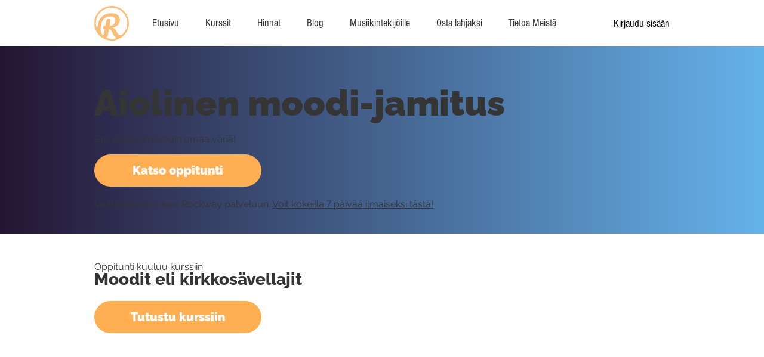

--- FILE ---
content_type: text/html; charset=UTF-8
request_url: https://www.rockway.fi/kurssi/moodit-eli-kirkkosavellajit/aiolinen-moodi-jamitus-2
body_size: 149246
content:
<!DOCTYPE html>
<html lang="fi">
<head>
  
  <!-- SEO Tags -->
  <title>Video: Aiolinen moodi-jamitus - Katso ilmaiseksi | Rockway.fi</title>
  <meta name="description" content="Video-oppitunti: Aiolinen moodi-jamitus - Etsi aiolisen moodin omaa väriä! "/>
  <link rel="canonical" href="https://www.rockway.fi/kurssi/moodit-eli-kirkkosavellajit/aiolinen-moodi-jamitus-2"/>
  <meta name="robots" content="index"/>
  <meta property="og:title" content="Video: Aiolinen moodi-jamitus - Katso ilmaiseksi | Rockway.fi"/>
  <meta property="og:description" content="Video-oppitunti: Aiolinen moodi-jamitus - Etsi aiolisen moodin omaa väriä! "/>
  <meta property="og:image" content="https://s3-eu-west-1.amazonaws.com/rockway-video-screenshot/images/4dee2b59e4260034a3000264_4f29aac511581e60ce009e35_normal.jpg"/>
  <meta property="og:url" content="https://www.rockway.fi/kurssi/moodit-eli-kirkkosavellajit/aiolinen-moodi-jamitus-2"/>
  <meta property="og:site_name" content="Rockway"/>
  <meta property="og:type" content="website"/>
  <script type="application/ld+json">{}</script>
  <script type="application/ld+json">{}</script>
  <link rel="alternate" href="https://www.rockway.fi/kurssi/moodit-eli-kirkkosavellajit/aiolinen-moodi-jamitus-2" hreflang="x-default"/>
  <link rel="alternate" href="https://www.rockway.fi/kurssi/moodit-eli-kirkkosavellajit/aiolinen-moodi-jamitus-2" hreflang="fi-fi"/>
  <meta name="fb_admins_meta_tag" content="rockwayfi"/>
  <meta name="google-site-verification" content="qpKPw4HNZ2FEnR_Li0JJZ9ds9x8zT1GEWbK5lSzT90s"/>
  <meta property="fb:admins" content="rockwayfi"/>
  <meta name="twitter:card" content="summary_large_image"/>
  <meta name="twitter:title" content="Video: Aiolinen moodi-jamitus - Katso ilmaiseksi | Rockway.fi"/>
  <meta name="twitter:description" content="Video-oppitunti: Aiolinen moodi-jamitus - Etsi aiolisen moodin omaa väriä! "/>
  <meta name="twitter:image" content="https://s3-eu-west-1.amazonaws.com/rockway-video-screenshot/images/4dee2b59e4260034a3000264_4f29aac511581e60ce009e35_normal.jpg"/>

  
  <meta charset='utf-8'>
  <meta name="viewport" content="width=device-width, initial-scale=1" id="wixDesktopViewport" />
  <meta http-equiv="X-UA-Compatible" content="IE=edge">
  <meta name="generator" content="Wix.com Website Builder"/>

  <link rel="icon" sizes="192x192" href="https://static.wixstatic.com/media/12d504_2a67792fccb245d5a8845988cb232a48%7Emv2.png/v1/fill/w_192%2Ch_192%2Clg_1%2Cusm_0.66_1.00_0.01/12d504_2a67792fccb245d5a8845988cb232a48%7Emv2.png" type="image/png"/>
  <link rel="shortcut icon" href="https://static.wixstatic.com/media/12d504_2a67792fccb245d5a8845988cb232a48%7Emv2.png/v1/fill/w_192%2Ch_192%2Clg_1%2Cusm_0.66_1.00_0.01/12d504_2a67792fccb245d5a8845988cb232a48%7Emv2.png" type="image/png"/>
  <link rel="apple-touch-icon" href="https://static.wixstatic.com/media/12d504_2a67792fccb245d5a8845988cb232a48%7Emv2.png/v1/fill/w_180%2Ch_180%2Clg_1%2Cusm_0.66_1.00_0.01/12d504_2a67792fccb245d5a8845988cb232a48%7Emv2.png" type="image/png"/>

  <!-- Safari Pinned Tab Icon -->
  <!-- <link rel="mask-icon" href="https://static.wixstatic.com/media/12d504_2a67792fccb245d5a8845988cb232a48%7Emv2.png/v1/fill/w_192%2Ch_192%2Clg_1%2Cusm_0.66_1.00_0.01/12d504_2a67792fccb245d5a8845988cb232a48%7Emv2.png"> -->

  <!-- Original trials -->
  


  <!-- Segmenter Polyfill -->
  <script>
    if (!window.Intl || !window.Intl.Segmenter) {
      (function() {
        var script = document.createElement('script');
        script.src = 'https://static.parastorage.com/unpkg/@formatjs/intl-segmenter@11.7.10/polyfill.iife.js';
        document.head.appendChild(script);
      })();
    }
  </script>

  <!-- Legacy Polyfills -->
  <script nomodule="" src="https://static.parastorage.com/unpkg/core-js-bundle@3.2.1/minified.js"></script>
  <script nomodule="" src="https://static.parastorage.com/unpkg/focus-within-polyfill@5.0.9/dist/focus-within-polyfill.js"></script>

  <!-- Performance API Polyfills -->
  <script>
  (function () {
    var noop = function noop() {};
    if ("performance" in window === false) {
      window.performance = {};
    }
    window.performance.mark = performance.mark || noop;
    window.performance.measure = performance.measure || noop;
    if ("now" in window.performance === false) {
      var nowOffset = Date.now();
      if (performance.timing && performance.timing.navigationStart) {
        nowOffset = performance.timing.navigationStart;
      }
      window.performance.now = function now() {
        return Date.now() - nowOffset;
      };
    }
  })();
  </script>

  <!-- Globals Definitions -->
  <script>
    (function () {
      var now = Date.now()
      window.initialTimestamps = {
        initialTimestamp: now,
        initialRequestTimestamp: Math.round(performance.timeOrigin ? performance.timeOrigin : now - performance.now())
      }

      window.thunderboltTag = "libs-releases-GA-local"
      window.thunderboltVersion = "1.16761.0"
    })();
  </script>

  <!-- Essential Viewer Model -->
  <script type="application/json" id="wix-essential-viewer-model">{"fleetConfig":{"fleetName":"thunderbolt-seo-isolated-renderer","type":"GA","code":0},"mode":{"qa":false,"enableTestApi":false,"debug":false,"ssrIndicator":false,"ssrOnly":false,"siteAssetsFallback":"enable","versionIndicator":false},"componentsLibrariesTopology":[{"artifactId":"editor-elements","namespace":"wixui","url":"https:\/\/static.parastorage.com\/services\/editor-elements\/1.14838.0"},{"artifactId":"editor-elements","namespace":"dsgnsys","url":"https:\/\/static.parastorage.com\/services\/editor-elements\/1.14838.0"}],"siteFeaturesConfigs":{"sessionManager":{"isRunningInDifferentSiteContext":false}},"language":{"userLanguage":"fi"},"siteAssets":{"clientTopology":{"mediaRootUrl":"https:\/\/static.wixstatic.com","staticMediaUrl":"https:\/\/static.wixstatic.com\/media","moduleRepoUrl":"https:\/\/static.parastorage.com\/unpkg","fileRepoUrl":"https:\/\/static.parastorage.com\/services","viewerAppsUrl":"https:\/\/viewer-apps.parastorage.com","viewerAssetsUrl":"https:\/\/viewer-assets.parastorage.com","siteAssetsUrl":"https:\/\/siteassets.parastorage.com","pageJsonServerUrls":["https:\/\/pages.parastorage.com","https:\/\/staticorigin.wixstatic.com","https:\/\/www.rockway.fi","https:\/\/fallback.wix.com\/wix-html-editor-pages-webapp\/page"],"pathOfTBModulesInFileRepoForFallback":"wix-thunderbolt\/dist\/"}},"siteFeatures":["accessibility","appMonitoring","assetsLoader","builderContextProviders","builderModuleLoader","businessLogger","captcha","clickHandlerRegistrar","codeEmbed","commonConfig","componentsLoader","componentsRegistry","consentPolicy","cookiesManager","customCss","cyclicTabbing","domSelectors","dynamicPages","environmentWixCodeSdk","environment","lightbox","locationWixCodeSdk","mpaNavigation","multilingual","navigationManager","navigationPhases","ooi","pages","panorama","passwordProtectedPage","protectedPages","renderer","reporter","routerFetch","router","scrollRestoration","seoWixCodeSdk","seo","sessionManager","siteMembersWixCodeSdk","siteMembers","siteScrollBlocker","siteWixCodeSdk","speculationRules","ssrCache","stores","structureApi","thunderboltInitializer","tpaCommons","translations","usedPlatformApis","warmupData","windowMessageRegistrar","windowWixCodeSdk","wixCustomElementComponent","wixEmbedsApi","componentsReact","platform"],"site":{"externalBaseUrl":"https:\/\/www.rockway.fi","isSEO":true},"media":{"staticMediaUrl":"https:\/\/static.wixstatic.com\/media","mediaRootUrl":"https:\/\/static.wixstatic.com\/","staticVideoUrl":"https:\/\/video.wixstatic.com\/"},"requestUrl":"https:\/\/www.rockway.fi\/kurssi\/moodit-eli-kirkkosavellajit\/aiolinen-moodi-jamitus-2","rollout":{"siteAssetsVersionsRollout":false,"isDACRollout":0,"isTBRollout":false},"commonConfig":{"brand":"studio","host":"VIEWER","bsi":"","consentPolicy":{},"consentPolicyHeader":{},"siteRevision":"4139","renderingFlow":"NONE","language":"fi","locale":"fi-fi"},"interactionSampleRatio":0.01,"dynamicModelUrl":"https:\/\/www.rockway.fi\/_api\/v2\/dynamicmodel","accessTokensUrl":"https:\/\/www.rockway.fi\/_api\/v1\/access-tokens","isExcludedFromSecurityExperiments":false,"experiments":{"specs.thunderbolt.hardenFetchAndXHR":true,"specs.thunderbolt.securityExperiments":true}}</script>
  <script>window.viewerModel = JSON.parse(document.getElementById('wix-essential-viewer-model').textContent)</script>

  <script>
    window.commonConfig = viewerModel.commonConfig
  </script>

  
  <!-- BEGIN handleAccessTokens bundle -->

  <script data-url="https://static.parastorage.com/services/wix-thunderbolt/dist/handleAccessTokens.inline.4f2f9a53.bundle.min.js">(()=>{"use strict";function e(e){let{context:o,property:r,value:n,enumerable:i=!0}=e,c=e.get,l=e.set;if(!r||void 0===n&&!c&&!l)return new Error("property and value are required");let a=o||globalThis,s=a?.[r],u={};if(void 0!==n)u.value=n;else{if(c){let e=t(c);e&&(u.get=e)}if(l){let e=t(l);e&&(u.set=e)}}let p={...u,enumerable:i||!1,configurable:!1};void 0!==n&&(p.writable=!1);try{Object.defineProperty(a,r,p)}catch(e){return e instanceof TypeError?s:e}return s}function t(e,t){return"function"==typeof e?e:!0===e?.async&&"function"==typeof e.func?t?async function(t){return e.func(t)}:async function(){return e.func()}:"function"==typeof e?.func?e.func:void 0}try{e({property:"strictDefine",value:e})}catch{}try{e({property:"defineStrictObject",value:r})}catch{}try{e({property:"defineStrictMethod",value:n})}catch{}var o=["toString","toLocaleString","valueOf","constructor","prototype"];function r(t){let{context:n,property:c,propertiesToExclude:l=[],skipPrototype:a=!1,hardenPrototypePropertiesToExclude:s=[]}=t;if(!c)return new Error("property is required");let u=(n||globalThis)[c],p={},f=i(n,c);u&&("object"==typeof u||"function"==typeof u)&&Reflect.ownKeys(u).forEach(t=>{if(!l.includes(t)&&!o.includes(t)){let o=i(u,t);if(o&&(o.writable||o.configurable)){let{value:r,get:n,set:i,enumerable:c=!1}=o,l={};void 0!==r?l.value=r:n?l.get=n:i&&(l.set=i);try{let o=e({context:u,property:t,...l,enumerable:c});p[t]=o}catch(e){if(!(e instanceof TypeError))throw e;try{p[t]=o.value||o.get||o.set}catch{}}}}});let d={originalObject:u,originalProperties:p};if(!a&&void 0!==u?.prototype){let e=r({context:u,property:"prototype",propertiesToExclude:s,skipPrototype:!0});e instanceof Error||(d.originalPrototype=e?.originalObject,d.originalPrototypeProperties=e?.originalProperties)}return e({context:n,property:c,value:u,enumerable:f?.enumerable}),d}function n(t,o){let r=(o||globalThis)[t],n=i(o||globalThis,t);return r&&n&&(n.writable||n.configurable)?(Object.freeze(r),e({context:globalThis,property:t,value:r})):r}function i(e,t){if(e&&t)try{return Reflect.getOwnPropertyDescriptor(e,t)}catch{return}}function c(e){if("string"!=typeof e)return e;try{return decodeURIComponent(e).toLowerCase().trim()}catch{return e.toLowerCase().trim()}}function l(e,t){let o="";if("string"==typeof e)o=e.split("=")[0]?.trim()||"";else{if(!e||"string"!=typeof e.name)return!1;o=e.name}return t.has(c(o)||"")}function a(e,t){let o;return o="string"==typeof e?e.split(";").map(e=>e.trim()).filter(e=>e.length>0):e||[],o.filter(e=>!l(e,t))}var s=null;function u(){return null===s&&(s=typeof Document>"u"?void 0:Object.getOwnPropertyDescriptor(Document.prototype,"cookie")),s}function p(t,o){if(!globalThis?.cookieStore)return;let r=globalThis.cookieStore.get.bind(globalThis.cookieStore),n=globalThis.cookieStore.getAll.bind(globalThis.cookieStore),i=globalThis.cookieStore.set.bind(globalThis.cookieStore),c=globalThis.cookieStore.delete.bind(globalThis.cookieStore);return e({context:globalThis.CookieStore.prototype,property:"get",value:async function(e){return l(("string"==typeof e?e:e.name)||"",t)?null:r.call(this,e)},enumerable:!0}),e({context:globalThis.CookieStore.prototype,property:"getAll",value:async function(){return a(await n.apply(this,Array.from(arguments)),t)},enumerable:!0}),e({context:globalThis.CookieStore.prototype,property:"set",value:async function(){let e=Array.from(arguments);if(!l(1===e.length?e[0].name:e[0],t))return i.apply(this,e);o&&console.warn(o)},enumerable:!0}),e({context:globalThis.CookieStore.prototype,property:"delete",value:async function(){let e=Array.from(arguments);if(!l(1===e.length?e[0].name:e[0],t))return c.apply(this,e)},enumerable:!0}),e({context:globalThis.cookieStore,property:"prototype",value:globalThis.CookieStore.prototype,enumerable:!1}),e({context:globalThis,property:"cookieStore",value:globalThis.cookieStore,enumerable:!0}),{get:r,getAll:n,set:i,delete:c}}var f=["TextEncoder","TextDecoder","XMLHttpRequestEventTarget","EventTarget","URL","JSON","Reflect","Object","Array","Map","Set","WeakMap","WeakSet","Promise","Symbol","Error"],d=["addEventListener","removeEventListener","dispatchEvent","encodeURI","encodeURIComponent","decodeURI","decodeURIComponent"];const y=(e,t)=>{try{const o=t?t.get.call(document):document.cookie;return o.split(";").map(e=>e.trim()).filter(t=>t?.startsWith(e))[0]?.split("=")[1]}catch(e){return""}},g=(e="",t="",o="/")=>`${e}=; ${t?`domain=${t};`:""} max-age=0; path=${o}; expires=Thu, 01 Jan 1970 00:00:01 GMT`;function m(){(function(){if("undefined"!=typeof window){const e=performance.getEntriesByType("navigation")[0];return"back_forward"===(e?.type||"")}return!1})()&&function(){const{counter:e}=function(){const e=b("getItem");if(e){const[t,o]=e.split("-"),r=o?parseInt(o,10):0;if(r>=3){const e=t?Number(t):0;if(Date.now()-e>6e4)return{counter:0}}return{counter:r}}return{counter:0}}();e<3?(!function(e=1){b("setItem",`${Date.now()}-${e}`)}(e+1),window.location.reload()):console.error("ATS: Max reload attempts reached")}()}function b(e,t){try{return sessionStorage[e]("reload",t||"")}catch(e){console.error("ATS: Error calling sessionStorage:",e)}}const h="client-session-bind",v="sec-fetch-unsupported",{experiments:w}=window.viewerModel,T=[h,"client-binding",v,"svSession","smSession","server-session-bind","wixSession2","wixSession3"].map(e=>e.toLowerCase()),{cookie:S}=function(t,o){let r=new Set(t);return e({context:document,property:"cookie",set:{func:e=>function(e,t,o,r){let n=u(),i=c(t.split(";")[0]||"")||"";[...o].every(e=>!i.startsWith(e.toLowerCase()))&&n?.set?n.set.call(e,t):r&&console.warn(r)}(document,e,r,o)},get:{func:()=>function(e,t){let o=u();if(!o?.get)throw new Error("Cookie descriptor or getter not available");return a(o.get.call(e),t).join("; ")}(document,r)},enumerable:!0}),{cookieStore:p(r,o),cookie:u()}}(T),k="tbReady",x="security_overrideGlobals",{experiments:E,siteFeaturesConfigs:C,accessTokensUrl:P}=window.viewerModel,R=P,M={},O=(()=>{const e=y(h,S);if(w["specs.thunderbolt.browserCacheReload"]){y(v,S)||e?b("removeItem"):m()}return(()=>{const e=g(h),t=g(h,location.hostname);S.set.call(document,e),S.set.call(document,t)})(),e})();O&&(M["client-binding"]=O);const D=fetch;addEventListener(k,function e(t){const{logger:o}=t.detail;try{window.tb.init({fetch:D,fetchHeaders:M})}catch(e){const t=new Error("TB003");o.meter(`${x}_${t.message}`,{paramsOverrides:{errorType:x,eventString:t.message}}),window?.viewerModel?.mode.debug&&console.error(e)}finally{removeEventListener(k,e)}}),E["specs.thunderbolt.hardenFetchAndXHR"]||(window.fetchDynamicModel=()=>C.sessionManager.isRunningInDifferentSiteContext?Promise.resolve({}):fetch(R,{credentials:"same-origin",headers:M}).then(function(e){if(!e.ok)throw new Error(`[${e.status}]${e.statusText}`);return e.json()}),window.dynamicModelPromise=window.fetchDynamicModel())})();
//# sourceMappingURL=https://static.parastorage.com/services/wix-thunderbolt/dist/handleAccessTokens.inline.4f2f9a53.bundle.min.js.map</script>

<!-- END handleAccessTokens bundle -->

<!-- BEGIN overrideGlobals bundle -->

<script data-url="https://static.parastorage.com/services/wix-thunderbolt/dist/overrideGlobals.inline.ec13bfcf.bundle.min.js">(()=>{"use strict";function e(e){let{context:r,property:o,value:n,enumerable:i=!0}=e,c=e.get,a=e.set;if(!o||void 0===n&&!c&&!a)return new Error("property and value are required");let l=r||globalThis,u=l?.[o],s={};if(void 0!==n)s.value=n;else{if(c){let e=t(c);e&&(s.get=e)}if(a){let e=t(a);e&&(s.set=e)}}let p={...s,enumerable:i||!1,configurable:!1};void 0!==n&&(p.writable=!1);try{Object.defineProperty(l,o,p)}catch(e){return e instanceof TypeError?u:e}return u}function t(e,t){return"function"==typeof e?e:!0===e?.async&&"function"==typeof e.func?t?async function(t){return e.func(t)}:async function(){return e.func()}:"function"==typeof e?.func?e.func:void 0}try{e({property:"strictDefine",value:e})}catch{}try{e({property:"defineStrictObject",value:o})}catch{}try{e({property:"defineStrictMethod",value:n})}catch{}var r=["toString","toLocaleString","valueOf","constructor","prototype"];function o(t){let{context:n,property:c,propertiesToExclude:a=[],skipPrototype:l=!1,hardenPrototypePropertiesToExclude:u=[]}=t;if(!c)return new Error("property is required");let s=(n||globalThis)[c],p={},f=i(n,c);s&&("object"==typeof s||"function"==typeof s)&&Reflect.ownKeys(s).forEach(t=>{if(!a.includes(t)&&!r.includes(t)){let r=i(s,t);if(r&&(r.writable||r.configurable)){let{value:o,get:n,set:i,enumerable:c=!1}=r,a={};void 0!==o?a.value=o:n?a.get=n:i&&(a.set=i);try{let r=e({context:s,property:t,...a,enumerable:c});p[t]=r}catch(e){if(!(e instanceof TypeError))throw e;try{p[t]=r.value||r.get||r.set}catch{}}}}});let d={originalObject:s,originalProperties:p};if(!l&&void 0!==s?.prototype){let e=o({context:s,property:"prototype",propertiesToExclude:u,skipPrototype:!0});e instanceof Error||(d.originalPrototype=e?.originalObject,d.originalPrototypeProperties=e?.originalProperties)}return e({context:n,property:c,value:s,enumerable:f?.enumerable}),d}function n(t,r){let o=(r||globalThis)[t],n=i(r||globalThis,t);return o&&n&&(n.writable||n.configurable)?(Object.freeze(o),e({context:globalThis,property:t,value:o})):o}function i(e,t){if(e&&t)try{return Reflect.getOwnPropertyDescriptor(e,t)}catch{return}}function c(e){if("string"!=typeof e)return e;try{return decodeURIComponent(e).toLowerCase().trim()}catch{return e.toLowerCase().trim()}}function a(e,t){return e instanceof Headers?e.forEach((r,o)=>{l(o,t)||e.delete(o)}):Object.keys(e).forEach(r=>{l(r,t)||delete e[r]}),e}function l(e,t){return!t.has(c(e)||"")}function u(e,t){let r=!0,o=function(e){let t,r;if(globalThis.Request&&e instanceof Request)t=e.url;else{if("function"!=typeof e?.toString)throw new Error("Unsupported type for url");t=e.toString()}try{return new URL(t).pathname}catch{return r=t.replace(/#.+/gi,"").split("?").shift(),r.startsWith("/")?r:`/${r}`}}(e),n=c(o);return n&&t.some(e=>n.includes(e))&&(r=!1),r}function s(t,r,o){let n=fetch,i=XMLHttpRequest,c=new Set(r);function s(){let e=new i,r=e.open,n=e.setRequestHeader;return e.open=function(){let n=Array.from(arguments),i=n[1];if(n.length<2||u(i,t))return r.apply(e,n);throw new Error(o||`Request not allowed for path ${i}`)},e.setRequestHeader=function(t,r){l(decodeURIComponent(t),c)&&n.call(e,t,r)},e}return e({property:"fetch",value:function(){let e=function(e,t){return globalThis.Request&&e[0]instanceof Request&&e[0]?.headers?a(e[0].headers,t):e[1]?.headers&&a(e[1].headers,t),e}(arguments,c);return u(arguments[0],t)?n.apply(globalThis,Array.from(e)):new Promise((e,t)=>{t(new Error(o||`Request not allowed for path ${arguments[0]}`))})},enumerable:!0}),e({property:"XMLHttpRequest",value:s,enumerable:!0}),Object.keys(i).forEach(e=>{s[e]=i[e]}),{fetch:n,XMLHttpRequest:i}}var p=["TextEncoder","TextDecoder","XMLHttpRequestEventTarget","EventTarget","URL","JSON","Reflect","Object","Array","Map","Set","WeakMap","WeakSet","Promise","Symbol","Error"],f=["addEventListener","removeEventListener","dispatchEvent","encodeURI","encodeURIComponent","decodeURI","decodeURIComponent"];const d=function(){let t=globalThis.open,r=document.open;function o(e,r,o){let n="string"!=typeof e,i=t.call(window,e,r,o);return n||e&&function(e){return e.startsWith("//")&&/(?:[a-z0-9](?:[a-z0-9-]{0,61}[a-z0-9])?\.)+[a-z0-9][a-z0-9-]{0,61}[a-z0-9]/g.test(`${location.protocol}:${e}`)&&(e=`${location.protocol}${e}`),!e.startsWith("http")||new URL(e).hostname===location.hostname}(e)?{}:i}return e({property:"open",value:o,context:globalThis,enumerable:!0}),e({property:"open",value:function(e,t,n){return e?o(e,t,n):r.call(document,e||"",t||"",n||"")},context:document,enumerable:!0}),{open:t,documentOpen:r}},y=function(){let t=document.createElement,r=Element.prototype.setAttribute,o=Element.prototype.setAttributeNS;return e({property:"createElement",context:document,value:function(n,i){let a=t.call(document,n,i);if("iframe"===c(n)){e({property:"srcdoc",context:a,get:()=>"",set:()=>{console.warn("`srcdoc` is not allowed in iframe elements.")}});let t=function(e,t){"srcdoc"!==e.toLowerCase()?r.call(a,e,t):console.warn("`srcdoc` attribute is not allowed to be set.")},n=function(e,t,r){"srcdoc"!==t.toLowerCase()?o.call(a,e,t,r):console.warn("`srcdoc` attribute is not allowed to be set.")};a.setAttribute=t,a.setAttributeNS=n}return a},enumerable:!0}),{createElement:t,setAttribute:r,setAttributeNS:o}},m=["client-binding"],b=["/_api/v1/access-tokens","/_api/v2/dynamicmodel","/_api/one-app-session-web/v3/businesses"],h=function(){let t=setTimeout,r=setInterval;return o("setTimeout",0,globalThis),o("setInterval",0,globalThis),{setTimeout:t,setInterval:r};function o(t,r,o){let n=o||globalThis,i=n[t];if(!i||"function"!=typeof i)throw new Error(`Function ${t} not found or is not a function`);e({property:t,value:function(){let e=Array.from(arguments);if("string"!=typeof e[r])return i.apply(n,e);console.warn(`Calling ${t} with a String Argument at index ${r} is not allowed`)},context:o,enumerable:!0})}},v=function(){if(navigator&&"serviceWorker"in navigator){let t=navigator.serviceWorker.register;return e({context:navigator.serviceWorker,property:"register",value:function(){console.log("Service worker registration is not allowed")},enumerable:!0}),{register:t}}return{}};performance.mark("overrideGlobals started");const{isExcludedFromSecurityExperiments:g,experiments:w}=window.viewerModel,E=!g&&w["specs.thunderbolt.securityExperiments"];try{d(),E&&y(),w["specs.thunderbolt.hardenFetchAndXHR"]&&E&&s(b,m),v(),(e=>{let t=[],r=[];r=r.concat(["TextEncoder","TextDecoder"]),e&&(r=r.concat(["XMLHttpRequestEventTarget","EventTarget"])),r=r.concat(["URL","JSON"]),e&&(t=t.concat(["addEventListener","removeEventListener"])),t=t.concat(["encodeURI","encodeURIComponent","decodeURI","decodeURIComponent"]),r=r.concat(["String","Number"]),e&&r.push("Object"),r=r.concat(["Reflect"]),t.forEach(e=>{n(e),["addEventListener","removeEventListener"].includes(e)&&n(e,document)}),r.forEach(e=>{o({property:e})})})(E),E&&h()}catch(e){window?.viewerModel?.mode.debug&&console.error(e);const t=new Error("TB006");window.fedops?.reportError(t,"security_overrideGlobals"),window.Sentry?window.Sentry.captureException(t):globalThis.defineStrictProperty("sentryBuffer",[t],window,!1)}performance.mark("overrideGlobals ended")})();
//# sourceMappingURL=https://static.parastorage.com/services/wix-thunderbolt/dist/overrideGlobals.inline.ec13bfcf.bundle.min.js.map</script>

<!-- END overrideGlobals bundle -->


  
  <script>
    window.commonConfig = viewerModel.commonConfig

	
  </script>

  <!-- Initial CSS -->
  <style data-url="https://static.parastorage.com/services/wix-thunderbolt/dist/main.347af09f.min.css">@keyframes slide-horizontal-new{0%{transform:translateX(100%)}}@keyframes slide-horizontal-old{80%{opacity:1}to{opacity:0;transform:translateX(-100%)}}@keyframes slide-vertical-new{0%{transform:translateY(-100%)}}@keyframes slide-vertical-old{80%{opacity:1}to{opacity:0;transform:translateY(100%)}}@keyframes out-in-new{0%{opacity:0}}@keyframes out-in-old{to{opacity:0}}:root:active-view-transition{view-transition-name:none}::view-transition{pointer-events:none}:root:active-view-transition::view-transition-new(page-group),:root:active-view-transition::view-transition-old(page-group){animation-duration:.6s;cursor:wait;pointer-events:all}:root:active-view-transition-type(SlideHorizontal)::view-transition-old(page-group){animation:slide-horizontal-old .6s cubic-bezier(.83,0,.17,1) forwards;mix-blend-mode:normal}:root:active-view-transition-type(SlideHorizontal)::view-transition-new(page-group){animation:slide-horizontal-new .6s cubic-bezier(.83,0,.17,1) backwards;mix-blend-mode:normal}:root:active-view-transition-type(SlideVertical)::view-transition-old(page-group){animation:slide-vertical-old .6s cubic-bezier(.83,0,.17,1) forwards;mix-blend-mode:normal}:root:active-view-transition-type(SlideVertical)::view-transition-new(page-group){animation:slide-vertical-new .6s cubic-bezier(.83,0,.17,1) backwards;mix-blend-mode:normal}:root:active-view-transition-type(OutIn)::view-transition-old(page-group){animation:out-in-old .35s cubic-bezier(.22,1,.36,1) forwards}:root:active-view-transition-type(OutIn)::view-transition-new(page-group){animation:out-in-new .35s cubic-bezier(.64,0,.78,0) .35s backwards}@media(prefers-reduced-motion:reduce){::view-transition-group(*),::view-transition-new(*),::view-transition-old(*){animation:none!important}}body,html{background:transparent;border:0;margin:0;outline:0;padding:0;vertical-align:baseline}body{--scrollbar-width:0px;font-family:Arial,Helvetica,sans-serif;font-size:10px}body,html{height:100%}body{overflow-x:auto;overflow-y:scroll}body:not(.responsive) #site-root{min-width:var(--site-width);width:100%}body:not([data-js-loaded]) [data-hide-prejs]{visibility:hidden}interact-element{display:contents}#SITE_CONTAINER{position:relative}:root{--one-unit:1vw;--section-max-width:9999px;--spx-stopper-max:9999px;--spx-stopper-min:0px;--browser-zoom:1}@supports(-webkit-appearance:none) and (stroke-color:transparent){:root{--safari-sticky-fix:opacity;--experimental-safari-sticky-fix:translateZ(0)}}@supports(container-type:inline-size){:root{--one-unit:1cqw}}[id^=oldHoverBox-]{mix-blend-mode:plus-lighter;transition:opacity .5s ease,visibility .5s ease}[data-mesh-id$=inlineContent-gridContainer]:has(>[id^=oldHoverBox-]){isolation:isolate}</style>
<style data-url="https://static.parastorage.com/services/wix-thunderbolt/dist/main.renderer.9cb0985f.min.css">a,abbr,acronym,address,applet,b,big,blockquote,button,caption,center,cite,code,dd,del,dfn,div,dl,dt,em,fieldset,font,footer,form,h1,h2,h3,h4,h5,h6,header,i,iframe,img,ins,kbd,label,legend,li,nav,object,ol,p,pre,q,s,samp,section,small,span,strike,strong,sub,sup,table,tbody,td,tfoot,th,thead,title,tr,tt,u,ul,var{background:transparent;border:0;margin:0;outline:0;padding:0;vertical-align:baseline}input,select,textarea{box-sizing:border-box;font-family:Helvetica,Arial,sans-serif}ol,ul{list-style:none}blockquote,q{quotes:none}ins{text-decoration:none}del{text-decoration:line-through}table{border-collapse:collapse;border-spacing:0}a{cursor:pointer;text-decoration:none}.testStyles{overflow-y:hidden}.reset-button{-webkit-appearance:none;background:none;border:0;color:inherit;font:inherit;line-height:normal;outline:0;overflow:visible;padding:0;-webkit-user-select:none;-moz-user-select:none;-ms-user-select:none}:focus{outline:none}body.device-mobile-optimized:not(.disable-site-overflow){overflow-x:hidden;overflow-y:scroll}body.device-mobile-optimized:not(.responsive) #SITE_CONTAINER{margin-left:auto;margin-right:auto;overflow-x:visible;position:relative;width:320px}body.device-mobile-optimized:not(.responsive):not(.blockSiteScrolling) #SITE_CONTAINER{margin-top:0}body.device-mobile-optimized>*{max-width:100%!important}body.device-mobile-optimized #site-root{overflow-x:hidden;overflow-y:hidden}@supports(overflow:clip){body.device-mobile-optimized #site-root{overflow-x:clip;overflow-y:clip}}body.device-mobile-non-optimized #SITE_CONTAINER #site-root{overflow-x:clip;overflow-y:clip}body.device-mobile-non-optimized.fullScreenMode{background-color:#5f6360}body.device-mobile-non-optimized.fullScreenMode #MOBILE_ACTIONS_MENU,body.device-mobile-non-optimized.fullScreenMode #SITE_BACKGROUND,body.device-mobile-non-optimized.fullScreenMode #site-root,body.fullScreenMode #WIX_ADS{visibility:hidden}body.fullScreenMode{overflow-x:hidden!important;overflow-y:hidden!important}body.fullScreenMode.device-mobile-optimized #TINY_MENU{opacity:0;pointer-events:none}body.fullScreenMode-scrollable.device-mobile-optimized{overflow-x:hidden!important;overflow-y:auto!important}body.fullScreenMode-scrollable.device-mobile-optimized #masterPage,body.fullScreenMode-scrollable.device-mobile-optimized #site-root{overflow-x:hidden!important;overflow-y:hidden!important}body.fullScreenMode-scrollable.device-mobile-optimized #SITE_BACKGROUND,body.fullScreenMode-scrollable.device-mobile-optimized #masterPage{height:auto!important}body.fullScreenMode-scrollable.device-mobile-optimized #masterPage.mesh-layout{height:0!important}body.blockSiteScrolling,body.siteScrollingBlocked{position:fixed;width:100%}body.blockSiteScrolling #SITE_CONTAINER{margin-top:calc(var(--blocked-site-scroll-margin-top)*-1)}#site-root{margin:0 auto;min-height:100%;position:relative;top:var(--wix-ads-height)}#site-root img:not([src]){visibility:hidden}#site-root svg img:not([src]){visibility:visible}.auto-generated-link{color:inherit}#SCROLL_TO_BOTTOM,#SCROLL_TO_TOP{height:0}.has-click-trigger{cursor:pointer}.fullScreenOverlay{bottom:0;display:flex;justify-content:center;left:0;overflow-y:hidden;position:fixed;right:0;top:-60px;z-index:1005}.fullScreenOverlay>.fullScreenOverlayContent{bottom:0;left:0;margin:0 auto;overflow:hidden;position:absolute;right:0;top:60px;transform:translateZ(0)}[data-mesh-id$=centeredContent],[data-mesh-id$=form],[data-mesh-id$=inlineContent]{pointer-events:none;position:relative}[data-mesh-id$=-gridWrapper],[data-mesh-id$=-rotated-wrapper]{pointer-events:none}[data-mesh-id$=-gridContainer]>*,[data-mesh-id$=-rotated-wrapper]>*,[data-mesh-id$=inlineContent]>:not([data-mesh-id$=-gridContainer]){pointer-events:auto}.device-mobile-optimized #masterPage.mesh-layout #SOSP_CONTAINER_CUSTOM_ID{grid-area:2/1/3/2;-ms-grid-row:2;position:relative}#masterPage.mesh-layout{-ms-grid-rows:max-content max-content min-content max-content;-ms-grid-columns:100%;align-items:start;display:-ms-grid;display:grid;grid-template-columns:100%;grid-template-rows:max-content max-content min-content max-content;justify-content:stretch}#masterPage.mesh-layout #PAGES_CONTAINER,#masterPage.mesh-layout #SITE_FOOTER-placeholder,#masterPage.mesh-layout #SITE_FOOTER_WRAPPER,#masterPage.mesh-layout #SITE_HEADER-placeholder,#masterPage.mesh-layout #SITE_HEADER_WRAPPER,#masterPage.mesh-layout #SOSP_CONTAINER_CUSTOM_ID[data-state~=mobileView],#masterPage.mesh-layout #soapAfterPagesContainer,#masterPage.mesh-layout #soapBeforePagesContainer{-ms-grid-row-align:start;-ms-grid-column-align:start;-ms-grid-column:1}#masterPage.mesh-layout #SITE_HEADER-placeholder,#masterPage.mesh-layout #SITE_HEADER_WRAPPER{grid-area:1/1/2/2;-ms-grid-row:1}#masterPage.mesh-layout #PAGES_CONTAINER,#masterPage.mesh-layout #soapAfterPagesContainer,#masterPage.mesh-layout #soapBeforePagesContainer{grid-area:3/1/4/2;-ms-grid-row:3}#masterPage.mesh-layout #soapAfterPagesContainer,#masterPage.mesh-layout #soapBeforePagesContainer{width:100%}#masterPage.mesh-layout #PAGES_CONTAINER{align-self:stretch}#masterPage.mesh-layout main#PAGES_CONTAINER{display:block}#masterPage.mesh-layout #SITE_FOOTER-placeholder,#masterPage.mesh-layout #SITE_FOOTER_WRAPPER{grid-area:4/1/5/2;-ms-grid-row:4}#masterPage.mesh-layout #SITE_PAGES,#masterPage.mesh-layout [data-mesh-id=PAGES_CONTAINERcenteredContent],#masterPage.mesh-layout [data-mesh-id=PAGES_CONTAINERinlineContent]{height:100%}#masterPage.mesh-layout.desktop>*{width:100%}#masterPage.mesh-layout #PAGES_CONTAINER,#masterPage.mesh-layout #SITE_FOOTER,#masterPage.mesh-layout #SITE_FOOTER_WRAPPER,#masterPage.mesh-layout #SITE_HEADER,#masterPage.mesh-layout #SITE_HEADER_WRAPPER,#masterPage.mesh-layout #SITE_PAGES,#masterPage.mesh-layout #masterPageinlineContent{position:relative}#masterPage.mesh-layout #SITE_HEADER{grid-area:1/1/2/2}#masterPage.mesh-layout #SITE_FOOTER{grid-area:4/1/5/2}#masterPage.mesh-layout.overflow-x-clip #SITE_FOOTER,#masterPage.mesh-layout.overflow-x-clip #SITE_HEADER{overflow-x:clip}[data-z-counter]{z-index:0}[data-z-counter="0"]{z-index:auto}.wixSiteProperties{-webkit-font-smoothing:antialiased;-moz-osx-font-smoothing:grayscale}:root{--wst-button-color-fill-primary:rgb(var(--color_48));--wst-button-color-border-primary:rgb(var(--color_49));--wst-button-color-text-primary:rgb(var(--color_50));--wst-button-color-fill-primary-hover:rgb(var(--color_51));--wst-button-color-border-primary-hover:rgb(var(--color_52));--wst-button-color-text-primary-hover:rgb(var(--color_53));--wst-button-color-fill-primary-disabled:rgb(var(--color_54));--wst-button-color-border-primary-disabled:rgb(var(--color_55));--wst-button-color-text-primary-disabled:rgb(var(--color_56));--wst-button-color-fill-secondary:rgb(var(--color_57));--wst-button-color-border-secondary:rgb(var(--color_58));--wst-button-color-text-secondary:rgb(var(--color_59));--wst-button-color-fill-secondary-hover:rgb(var(--color_60));--wst-button-color-border-secondary-hover:rgb(var(--color_61));--wst-button-color-text-secondary-hover:rgb(var(--color_62));--wst-button-color-fill-secondary-disabled:rgb(var(--color_63));--wst-button-color-border-secondary-disabled:rgb(var(--color_64));--wst-button-color-text-secondary-disabled:rgb(var(--color_65));--wst-color-fill-base-1:rgb(var(--color_36));--wst-color-fill-base-2:rgb(var(--color_37));--wst-color-fill-base-shade-1:rgb(var(--color_38));--wst-color-fill-base-shade-2:rgb(var(--color_39));--wst-color-fill-base-shade-3:rgb(var(--color_40));--wst-color-fill-accent-1:rgb(var(--color_41));--wst-color-fill-accent-2:rgb(var(--color_42));--wst-color-fill-accent-3:rgb(var(--color_43));--wst-color-fill-accent-4:rgb(var(--color_44));--wst-color-fill-background-primary:rgb(var(--color_11));--wst-color-fill-background-secondary:rgb(var(--color_12));--wst-color-text-primary:rgb(var(--color_15));--wst-color-text-secondary:rgb(var(--color_14));--wst-color-action:rgb(var(--color_18));--wst-color-disabled:rgb(var(--color_39));--wst-color-title:rgb(var(--color_45));--wst-color-subtitle:rgb(var(--color_46));--wst-color-line:rgb(var(--color_47));--wst-font-style-h2:var(--font_2);--wst-font-style-h3:var(--font_3);--wst-font-style-h4:var(--font_4);--wst-font-style-h5:var(--font_5);--wst-font-style-h6:var(--font_6);--wst-font-style-body-large:var(--font_7);--wst-font-style-body-medium:var(--font_8);--wst-font-style-body-small:var(--font_9);--wst-font-style-body-x-small:var(--font_10);--wst-color-custom-1:rgb(var(--color_13));--wst-color-custom-2:rgb(var(--color_16));--wst-color-custom-3:rgb(var(--color_17));--wst-color-custom-4:rgb(var(--color_19));--wst-color-custom-5:rgb(var(--color_20));--wst-color-custom-6:rgb(var(--color_21));--wst-color-custom-7:rgb(var(--color_22));--wst-color-custom-8:rgb(var(--color_23));--wst-color-custom-9:rgb(var(--color_24));--wst-color-custom-10:rgb(var(--color_25));--wst-color-custom-11:rgb(var(--color_26));--wst-color-custom-12:rgb(var(--color_27));--wst-color-custom-13:rgb(var(--color_28));--wst-color-custom-14:rgb(var(--color_29));--wst-color-custom-15:rgb(var(--color_30));--wst-color-custom-16:rgb(var(--color_31));--wst-color-custom-17:rgb(var(--color_32));--wst-color-custom-18:rgb(var(--color_33));--wst-color-custom-19:rgb(var(--color_34));--wst-color-custom-20:rgb(var(--color_35))}.wix-presets-wrapper{display:contents}</style>

  <meta name="format-detection" content="telephone=no">
  <meta name="skype_toolbar" content="skype_toolbar_parser_compatible">
  
  

  

  
      <!--pageHtmlEmbeds.head start-->
      <script type="wix/htmlEmbeds" id="pageHtmlEmbeds.head start"></script>
    
      <meta name="google-site-verification" content="3liYpmscYR51mc30Hbofv659iLORq9_cOtQA3uPkzkc" />
<meta name="google-site-verification" content="qpKPw4HNZ2FEnR_Li0JJZ9ds9x8zT1GEWbK5lSzT90s" />
<meta name="facebook-domain-verification" content="lcsgfkrs25jn73ni0xzou4vrbxuaoq" />
    
      
																	<!-- This Script is the exclusive property of Website Speedy, Copyright © 2024. All rights reserved. -->
																																			<script type='text/javascript' src="https://wix-websitespeedy.b-cdn.net/speedyscripts/ecmrx_2992/ecmrx_2992_1.js"></script>
																		
																																			<script type='text/javascript' src="https://wix-websitespeedy.b-cdn.net/speedyscripts/ecmrx_2992/ecmrx_2992_2.js"></script>
																		
																																			<script type='text/javascript' src="https://wix-websitespeedy.b-cdn.net/speedyscripts/ecmrx_2992/ecmrx_2992_3.js"></script>
																		
																																		<!-- This Script is the exclusive property of Website Speedy, Copyright © 2024. All rights reserved. -->
																
    
      <script type="wix/htmlEmbeds" id="pageHtmlEmbeds.head end"></script>
      <!--pageHtmlEmbeds.head end-->
  

  <!-- head performance data start -->
  
  <!-- head performance data end -->
  

    


    
<style data-href="https://static.parastorage.com/services/editor-elements-library/dist/thunderbolt/rb_wixui.thunderbolt_bootstrap.a1b00b19.min.css">.cwL6XW{cursor:pointer}.sNF2R0{opacity:0}.hLoBV3{transition:opacity var(--transition-duration) cubic-bezier(.37,0,.63,1)}.Rdf41z,.hLoBV3{opacity:1}.ftlZWo{transition:opacity var(--transition-duration) cubic-bezier(.37,0,.63,1)}.ATGlOr,.ftlZWo{opacity:0}.KQSXD0{transition:opacity var(--transition-duration) cubic-bezier(.64,0,.78,0)}.KQSXD0,.pagQKE{opacity:1}._6zG5H{opacity:0;transition:opacity var(--transition-duration) cubic-bezier(.22,1,.36,1)}.BB49uC{transform:translateX(100%)}.j9xE1V{transition:transform var(--transition-duration) cubic-bezier(.87,0,.13,1)}.ICs7Rs,.j9xE1V{transform:translateX(0)}.DxijZJ{transition:transform var(--transition-duration) cubic-bezier(.87,0,.13,1)}.B5kjYq,.DxijZJ{transform:translateX(-100%)}.cJijIV{transition:transform var(--transition-duration) cubic-bezier(.87,0,.13,1)}.cJijIV,.hOxaWM{transform:translateX(0)}.T9p3fN{transform:translateX(100%);transition:transform var(--transition-duration) cubic-bezier(.87,0,.13,1)}.qDxYJm{transform:translateY(100%)}.aA9V0P{transition:transform var(--transition-duration) cubic-bezier(.87,0,.13,1)}.YPXPAS,.aA9V0P{transform:translateY(0)}.Xf2zsA{transition:transform var(--transition-duration) cubic-bezier(.87,0,.13,1)}.Xf2zsA,.y7Kt7s{transform:translateY(-100%)}.EeUgMu{transition:transform var(--transition-duration) cubic-bezier(.87,0,.13,1)}.EeUgMu,.fdHrtm{transform:translateY(0)}.WIFaG4{transform:translateY(100%);transition:transform var(--transition-duration) cubic-bezier(.87,0,.13,1)}body:not(.responsive) .JsJXaX{overflow-x:clip}:root:active-view-transition .JsJXaX{view-transition-name:page-group}.AnQkDU{display:grid;grid-template-columns:1fr;grid-template-rows:1fr;height:100%}.AnQkDU>div{align-self:stretch!important;grid-area:1/1/2/2;justify-self:stretch!important}.StylableButton2545352419__root{-archetype:box;border:none;box-sizing:border-box;cursor:pointer;display:block;height:100%;min-height:10px;min-width:10px;padding:0;touch-action:manipulation;width:100%}.StylableButton2545352419__root[disabled]{pointer-events:none}.StylableButton2545352419__root:not(:hover):not([disabled]).StylableButton2545352419--hasBackgroundColor{background-color:var(--corvid-background-color)!important}.StylableButton2545352419__root:hover:not([disabled]).StylableButton2545352419--hasHoverBackgroundColor{background-color:var(--corvid-hover-background-color)!important}.StylableButton2545352419__root:not(:hover)[disabled].StylableButton2545352419--hasDisabledBackgroundColor{background-color:var(--corvid-disabled-background-color)!important}.StylableButton2545352419__root:not(:hover):not([disabled]).StylableButton2545352419--hasBorderColor{border-color:var(--corvid-border-color)!important}.StylableButton2545352419__root:hover:not([disabled]).StylableButton2545352419--hasHoverBorderColor{border-color:var(--corvid-hover-border-color)!important}.StylableButton2545352419__root:not(:hover)[disabled].StylableButton2545352419--hasDisabledBorderColor{border-color:var(--corvid-disabled-border-color)!important}.StylableButton2545352419__root.StylableButton2545352419--hasBorderRadius{border-radius:var(--corvid-border-radius)!important}.StylableButton2545352419__root.StylableButton2545352419--hasBorderWidth{border-width:var(--corvid-border-width)!important}.StylableButton2545352419__root:not(:hover):not([disabled]).StylableButton2545352419--hasColor,.StylableButton2545352419__root:not(:hover):not([disabled]).StylableButton2545352419--hasColor .StylableButton2545352419__label{color:var(--corvid-color)!important}.StylableButton2545352419__root:hover:not([disabled]).StylableButton2545352419--hasHoverColor,.StylableButton2545352419__root:hover:not([disabled]).StylableButton2545352419--hasHoverColor .StylableButton2545352419__label{color:var(--corvid-hover-color)!important}.StylableButton2545352419__root:not(:hover)[disabled].StylableButton2545352419--hasDisabledColor,.StylableButton2545352419__root:not(:hover)[disabled].StylableButton2545352419--hasDisabledColor .StylableButton2545352419__label{color:var(--corvid-disabled-color)!important}.StylableButton2545352419__link{-archetype:box;box-sizing:border-box;color:#000;text-decoration:none}.StylableButton2545352419__container{align-items:center;display:flex;flex-basis:auto;flex-direction:row;flex-grow:1;height:100%;justify-content:center;overflow:hidden;transition:all .2s ease,visibility 0s;width:100%}.StylableButton2545352419__label{-archetype:text;-controller-part-type:LayoutChildDisplayDropdown,LayoutFlexChildSpacing(first);max-width:100%;min-width:1.8em;overflow:hidden;text-align:center;text-overflow:ellipsis;transition:inherit;white-space:nowrap}.StylableButton2545352419__root.StylableButton2545352419--isMaxContent .StylableButton2545352419__label{text-overflow:unset}.StylableButton2545352419__root.StylableButton2545352419--isWrapText .StylableButton2545352419__label{min-width:10px;overflow-wrap:break-word;white-space:break-spaces;word-break:break-word}.StylableButton2545352419__icon{-archetype:icon;-controller-part-type:LayoutChildDisplayDropdown,LayoutFlexChildSpacing(last);flex-shrink:0;height:50px;min-width:1px;transition:inherit}.StylableButton2545352419__icon.StylableButton2545352419--override{display:block!important}.StylableButton2545352419__icon svg,.StylableButton2545352419__icon>span{display:flex;height:inherit;width:inherit}.StylableButton2545352419__root:not(:hover):not([disalbed]).StylableButton2545352419--hasIconColor .StylableButton2545352419__icon svg{fill:var(--corvid-icon-color)!important;stroke:var(--corvid-icon-color)!important}.StylableButton2545352419__root:hover:not([disabled]).StylableButton2545352419--hasHoverIconColor .StylableButton2545352419__icon svg{fill:var(--corvid-hover-icon-color)!important;stroke:var(--corvid-hover-icon-color)!important}.StylableButton2545352419__root:not(:hover)[disabled].StylableButton2545352419--hasDisabledIconColor .StylableButton2545352419__icon svg{fill:var(--corvid-disabled-icon-color)!important;stroke:var(--corvid-disabled-icon-color)!important}.aeyn4z{bottom:0;left:0;position:absolute;right:0;top:0}.qQrFOK{cursor:pointer}.VDJedC{-webkit-tap-highlight-color:rgba(0,0,0,0);fill:var(--corvid-fill-color,var(--fill));fill-opacity:var(--fill-opacity);stroke:var(--corvid-stroke-color,var(--stroke));stroke-opacity:var(--stroke-opacity);stroke-width:var(--stroke-width);filter:var(--drop-shadow,none);opacity:var(--opacity);transform:var(--flip)}.VDJedC,.VDJedC svg{bottom:0;left:0;position:absolute;right:0;top:0}.VDJedC svg{height:var(--svg-calculated-height,100%);margin:auto;padding:var(--svg-calculated-padding,0);width:var(--svg-calculated-width,100%)}.VDJedC svg:not([data-type=ugc]){overflow:visible}.l4CAhn *{vector-effect:non-scaling-stroke}.Z_l5lU{-webkit-text-size-adjust:100%;-moz-text-size-adjust:100%;text-size-adjust:100%}ol.font_100,ul.font_100{color:#080808;font-family:"Arial, Helvetica, sans-serif",serif;font-size:10px;font-style:normal;font-variant:normal;font-weight:400;letter-spacing:normal;line-height:normal;margin:0;text-decoration:none}ol.font_100 li,ul.font_100 li{margin-bottom:12px}ol.wix-list-text-align,ul.wix-list-text-align{list-style-position:inside}ol.wix-list-text-align h1,ol.wix-list-text-align h2,ol.wix-list-text-align h3,ol.wix-list-text-align h4,ol.wix-list-text-align h5,ol.wix-list-text-align h6,ol.wix-list-text-align p,ul.wix-list-text-align h1,ul.wix-list-text-align h2,ul.wix-list-text-align h3,ul.wix-list-text-align h4,ul.wix-list-text-align h5,ul.wix-list-text-align h6,ul.wix-list-text-align p{display:inline}.HQSswv{cursor:pointer}.yi6otz{clip:rect(0 0 0 0);border:0;height:1px;margin:-1px;overflow:hidden;padding:0;position:absolute;width:1px}.zQ9jDz [data-attr-richtext-marker=true]{display:block}.zQ9jDz [data-attr-richtext-marker=true] table{border-collapse:collapse;margin:15px 0;width:100%}.zQ9jDz [data-attr-richtext-marker=true] table td{padding:12px;position:relative}.zQ9jDz [data-attr-richtext-marker=true] table td:after{border-bottom:1px solid currentColor;border-left:1px solid currentColor;bottom:0;content:"";left:0;opacity:.2;position:absolute;right:0;top:0}.zQ9jDz [data-attr-richtext-marker=true] table tr td:last-child:after{border-right:1px solid currentColor}.zQ9jDz [data-attr-richtext-marker=true] table tr:first-child td:after{border-top:1px solid currentColor}@supports(-webkit-appearance:none) and (stroke-color:transparent){.qvSjx3>*>:first-child{vertical-align:top}}@supports(-webkit-touch-callout:none){.qvSjx3>*>:first-child{vertical-align:top}}.LkZBpT :is(p,h1,h2,h3,h4,h5,h6,ul,ol,span[data-attr-richtext-marker],blockquote,div) [class$=rich-text__text],.LkZBpT :is(p,h1,h2,h3,h4,h5,h6,ul,ol,span[data-attr-richtext-marker],blockquote,div)[class$=rich-text__text]{color:var(--corvid-color,currentColor)}.LkZBpT :is(p,h1,h2,h3,h4,h5,h6,ul,ol,span[data-attr-richtext-marker],blockquote,div) span[style*=color]{color:var(--corvid-color,currentColor)!important}.Kbom4H{direction:var(--text-direction);min-height:var(--min-height);min-width:var(--min-width)}.Kbom4H .upNqi2{word-wrap:break-word;height:100%;overflow-wrap:break-word;position:relative;width:100%}.Kbom4H .upNqi2 ul{list-style:disc inside}.Kbom4H .upNqi2 li{margin-bottom:12px}.MMl86N blockquote,.MMl86N div,.MMl86N h1,.MMl86N h2,.MMl86N h3,.MMl86N h4,.MMl86N h5,.MMl86N h6,.MMl86N p{letter-spacing:normal;line-height:normal}.gYHZuN{min-height:var(--min-height);min-width:var(--min-width)}.gYHZuN .upNqi2{word-wrap:break-word;height:100%;overflow-wrap:break-word;position:relative;width:100%}.gYHZuN .upNqi2 ol,.gYHZuN .upNqi2 ul{letter-spacing:normal;line-height:normal;margin-inline-start:.5em;padding-inline-start:1.3em}.gYHZuN .upNqi2 ul{list-style-type:disc}.gYHZuN .upNqi2 ol{list-style-type:decimal}.gYHZuN .upNqi2 ol ul,.gYHZuN .upNqi2 ul ul{line-height:normal;list-style-type:circle}.gYHZuN .upNqi2 ol ol ul,.gYHZuN .upNqi2 ol ul ul,.gYHZuN .upNqi2 ul ol ul,.gYHZuN .upNqi2 ul ul ul{line-height:normal;list-style-type:square}.gYHZuN .upNqi2 li{font-style:inherit;font-weight:inherit;letter-spacing:normal;line-height:inherit}.gYHZuN .upNqi2 h1,.gYHZuN .upNqi2 h2,.gYHZuN .upNqi2 h3,.gYHZuN .upNqi2 h4,.gYHZuN .upNqi2 h5,.gYHZuN .upNqi2 h6,.gYHZuN .upNqi2 p{letter-spacing:normal;line-height:normal;margin-block:0;margin:0}.gYHZuN .upNqi2 a{color:inherit}.MMl86N,.ku3DBC{word-wrap:break-word;direction:var(--text-direction);min-height:var(--min-height);min-width:var(--min-width);mix-blend-mode:var(--blendMode,normal);overflow-wrap:break-word;pointer-events:none;text-align:start;text-shadow:var(--textOutline,0 0 transparent),var(--textShadow,0 0 transparent);text-transform:var(--textTransform,"none")}.MMl86N>*,.ku3DBC>*{pointer-events:auto}.MMl86N li,.ku3DBC li{font-style:inherit;font-weight:inherit;letter-spacing:normal;line-height:inherit}.MMl86N ol,.MMl86N ul,.ku3DBC ol,.ku3DBC ul{letter-spacing:normal;line-height:normal;margin-inline-end:0;margin-inline-start:.5em}.MMl86N:not(.Vq6kJx) ol,.MMl86N:not(.Vq6kJx) ul,.ku3DBC:not(.Vq6kJx) ol,.ku3DBC:not(.Vq6kJx) ul{padding-inline-end:0;padding-inline-start:1.3em}.MMl86N ul,.ku3DBC ul{list-style-type:disc}.MMl86N ol,.ku3DBC ol{list-style-type:decimal}.MMl86N ol ul,.MMl86N ul ul,.ku3DBC ol ul,.ku3DBC ul ul{list-style-type:circle}.MMl86N ol ol ul,.MMl86N ol ul ul,.MMl86N ul ol ul,.MMl86N ul ul ul,.ku3DBC ol ol ul,.ku3DBC ol ul ul,.ku3DBC ul ol ul,.ku3DBC ul ul ul{list-style-type:square}.MMl86N blockquote,.MMl86N div,.MMl86N h1,.MMl86N h2,.MMl86N h3,.MMl86N h4,.MMl86N h5,.MMl86N h6,.MMl86N p,.ku3DBC blockquote,.ku3DBC div,.ku3DBC h1,.ku3DBC h2,.ku3DBC h3,.ku3DBC h4,.ku3DBC h5,.ku3DBC h6,.ku3DBC p{margin-block:0;margin:0}.MMl86N a,.ku3DBC a{color:inherit}.Vq6kJx li{margin-inline-end:0;margin-inline-start:1.3em}.Vd6aQZ{overflow:hidden;padding:0;pointer-events:none;white-space:nowrap}.mHZSwn{display:none}.lvxhkV{bottom:0;left:0;position:absolute;right:0;top:0;width:100%}.QJjwEo{transform:translateY(-100%);transition:.2s ease-in}.kdBXfh{transition:.2s}.MP52zt{opacity:0;transition:.2s ease-in}.MP52zt.Bhu9m5{z-index:-1!important}.LVP8Wf{opacity:1;transition:.2s}.VrZrC0{height:auto}.VrZrC0,.cKxVkc{position:relative;width:100%}:host(:not(.device-mobile-optimized)) .vlM3HR,body:not(.device-mobile-optimized) .vlM3HR{margin-left:calc((100% - var(--site-width))/2);width:var(--site-width)}.AT7o0U[data-focuscycled=active]{outline:1px solid transparent}.AT7o0U[data-focuscycled=active]:not(:focus-within){outline:2px solid transparent;transition:outline .01s ease}.AT7o0U .vlM3HR{bottom:0;left:0;position:absolute;right:0;top:0}.Tj01hh,.jhxvbR{display:block;height:100%;width:100%}.jhxvbR img{max-width:var(--wix-img-max-width,100%)}.jhxvbR[data-animate-blur] img{filter:blur(9px);transition:filter .8s ease-in}.jhxvbR[data-animate-blur] img[data-load-done]{filter:none}.WzbAF8{direction:var(--direction)}.WzbAF8 .mpGTIt .O6KwRn{display:var(--item-display);height:var(--item-size);margin-block:var(--item-margin-block);margin-inline:var(--item-margin-inline);width:var(--item-size)}.WzbAF8 .mpGTIt .O6KwRn:last-child{margin-block:0;margin-inline:0}.WzbAF8 .mpGTIt .O6KwRn .oRtuWN{display:block}.WzbAF8 .mpGTIt .O6KwRn .oRtuWN .YaS0jR{height:var(--item-size);width:var(--item-size)}.WzbAF8 .mpGTIt{height:100%;position:absolute;white-space:nowrap;width:100%}:host(.device-mobile-optimized) .WzbAF8 .mpGTIt,body.device-mobile-optimized .WzbAF8 .mpGTIt{white-space:normal}.big2ZD{display:grid;grid-template-columns:1fr;grid-template-rows:1fr;height:calc(100% - var(--wix-ads-height));left:0;margin-top:var(--wix-ads-height);position:fixed;top:0;width:100%}.SHHiV9,.big2ZD{pointer-events:none;z-index:var(--pinned-layer-in-container,var(--above-all-in-container))}</style>
<style data-href="https://static.parastorage.com/services/editor-elements-library/dist/thunderbolt/rb_wixui.thunderbolt[SkipToContentButton].39deac6a.min.css">.LHrbPP{background:#fff;border-radius:24px;color:#116dff;cursor:pointer;font-family:Helvetica,Arial,メイリオ,meiryo,ヒラギノ角ゴ pro w3,hiragino kaku gothic pro,sans-serif;font-size:14px;height:0;left:50%;margin-left:-94px;opacity:0;padding:0 24px 0 24px;pointer-events:none;position:absolute;top:60px;width:0;z-index:9999}.LHrbPP:focus{border:2px solid;height:40px;opacity:1;pointer-events:auto;width:auto}</style>
<style data-href="https://static.parastorage.com/services/editor-elements-library/dist/thunderbolt/rb_wixui.thunderbolt[SiteButton_WrappingButton].49f6cb8c.min.css">.PlZyDq{touch-action:manipulation}.VU4Mnk{align-items:center;box-sizing:border-box;display:flex;justify-content:var(--label-align);min-width:100%;text-align:initial;width:-moz-max-content;width:max-content}.VU4Mnk:before{max-width:var(--margin-start,0)}.VU4Mnk:after,.VU4Mnk:before{align-self:stretch;content:"";flex-grow:1}.VU4Mnk:after{max-width:var(--margin-end,0)}.UHSxqn{--display:grid;display:var(--display);grid-template-columns:minmax(0,1fr)}.UHSxqn .VU4Mnk{border-radius:var(--corvid-border-radius,var(--rd,0));box-shadow:var(--shd,0 1px 4px rgba(0,0,0,.6));padding-bottom:var(--verticalPadding,0);padding-left:var(--horizontalPadding,0);padding-right:var(--horizontalPadding,0);padding-top:var(--verticalPadding,0);position:relative;transition:var(--trans1,border-color .4s ease 0s,background-color .4s ease 0s);width:auto}.UHSxqn .VU4Mnk:before{flex-shrink:0;width:var(--margin-start,0)}.UHSxqn .VU4Mnk:after{flex-shrink:0;width:var(--margin-end,0)}.UHSxqn .w4Vxx6{color:var(--corvid-color,rgb(var(--txt,var(--color_15,color_15))));font:var(--fnt,var(--font_5));position:relative;transition:var(--trans2,color .4s ease 0s)}.UHSxqn[aria-disabled=false] .VU4Mnk{background-color:var(--corvid-background-color,rgba(var(--bg,var(--color_17,color_17)),var(--alpha-bg,1)));border:solid var(--corvid-border-color,rgba(var(--brd,var(--color_15,color_15)),var(--alpha-brd,1))) var(--corvid-border-width,var(--brw,0));cursor:pointer!important}:host(.device-mobile-optimized) .UHSxqn[aria-disabled=false]:active .VU4Mnk,body.device-mobile-optimized .UHSxqn[aria-disabled=false]:active .VU4Mnk{background-color:var(--corvid-hover-background-color,rgba(var(--bgh,var(--color_18,color_18)),var(--alpha-bgh,1)));border-color:var(--corvid-hover-border-color,rgba(var(--brdh,var(--color_15,color_15)),var(--alpha-brdh,1)))}:host(.device-mobile-optimized) .UHSxqn[aria-disabled=false]:active .w4Vxx6,body.device-mobile-optimized .UHSxqn[aria-disabled=false]:active .w4Vxx6{color:var(--corvid-hover-color,rgb(var(--txth,var(--color_15,color_15))))}:host(:not(.device-mobile-optimized)) .UHSxqn[aria-disabled=false]:hover .VU4Mnk,body:not(.device-mobile-optimized) .UHSxqn[aria-disabled=false]:hover .VU4Mnk{background-color:var(--corvid-hover-background-color,rgba(var(--bgh,var(--color_18,color_18)),var(--alpha-bgh,1)));border-color:var(--corvid-hover-border-color,rgba(var(--brdh,var(--color_15,color_15)),var(--alpha-brdh,1)))}:host(:not(.device-mobile-optimized)) .UHSxqn[aria-disabled=false]:hover .w4Vxx6,body:not(.device-mobile-optimized) .UHSxqn[aria-disabled=false]:hover .w4Vxx6{color:var(--corvid-hover-color,rgb(var(--txth,var(--color_15,color_15))))}.UHSxqn[aria-disabled=true] .VU4Mnk{background-color:var(--corvid-disabled-background-color,rgba(var(--bgd,204,204,204),var(--alpha-bgd,1)));border-color:var(--corvid-disabled-border-color,rgba(var(--brdd,204,204,204),var(--alpha-brdd,1)))}.UHSxqn[aria-disabled=true] .w4Vxx6{color:var(--corvid-disabled-color,rgb(var(--txtd,255,255,255)))}.UHSxqn .w4Vxx6{text-align:var(--label-text-align)}</style>
<style data-href="https://static.parastorage.com/services/editor-elements-library/dist/thunderbolt/rb_wixui.thunderbolt[DropDownMenu_SeparateBasicMenuButtonSkin].632dd5b3.min.css">._pfxlW{clip-path:inset(50%);height:24px;position:absolute;width:24px}._pfxlW:active,._pfxlW:focus{clip-path:unset;right:0;top:50%;transform:translateY(-50%)}._pfxlW.RG3k61{transform:translateY(-50%) rotate(180deg)}.in7AfU,.mkXuF4{box-sizing:border-box;height:100%;overflow:visible;position:relative;width:auto}.mkXuF4[data-state~=header] a,.mkXuF4[data-state~=header] div,[data-state~=header].in7AfU a,[data-state~=header].in7AfU div{cursor:default!important}.in7AfU .hWEbj2,.mkXuF4 .hWEbj2{display:inline-block;height:100%;width:100%}.in7AfU{--display:inline-block;display:var(--display);margin:0 var(--pad,5px)}.in7AfU ._YMhZp{color:rgb(var(--txt,var(--color_15,color_15)));display:inline-block;font:var(--fnt,var(--font_1));transition:var(--trans2,color .4s ease 0s)}.in7AfU .iKysqE{background-color:rgba(var(--bg,var(--color_11,color_11)),var(--alpha-bg,1));border-radius:var(--rd,10px);box-shadow:var(--shd,0 1px 4px rgba(0,0,0,.6));cursor:pointer;transition:var(--trans,background-color .4s ease 0s)}.in7AfU ._16LsKt{border:solid var(--brw,0) rgba(var(--brd,var(--color_15,color_15)),var(--alpha-brd,1));border-radius:var(--rd,10px);transition:var(--trans3,border-color .4s ease 0s)}.in7AfU[data-state~=drop]{display:block;margin:0}.in7AfU[data-state~=drop] .iKysqE{background-color:transparent;border-radius:var(--nord,0);box-shadow:var(--noshd,none);transition:var(--trans,background-color .4s ease 0s)}.in7AfU[data-state~=drop] ._16LsKt{border:0}.in7AfU[data-listposition=bottom] .iKysqE,.in7AfU[data-listposition=dropLonely] .iKysqE,.in7AfU[data-listposition=top] .iKysqE{border-radius:var(--rdDrop,10px)}.in7AfU[data-listposition=top] .iKysqE{border-bottom-left-radius:0;border-bottom-right-radius:0}.in7AfU[data-listposition=bottom] .iKysqE{border-top-left-radius:0;border-top-right-radius:0}.in7AfU[data-state~=link]:hover .iKysqE,.in7AfU[data-state~=over] .iKysqE,.in7AfU[data-state~=selected] .iKysqE{transition:var(--trans,background-color .4s ease 0s)}.in7AfU[data-state~=link]:hover ._YMhZp,.in7AfU[data-state~=over] ._YMhZp,.in7AfU[data-state~=selected] ._YMhZp{transition:var(--trans2,color .4s ease 0s)}.in7AfU[data-state~=link]:hover ._16LsKt,.in7AfU[data-state~=over] ._16LsKt,.in7AfU[data-state~=selected] ._16LsKt{transition:var(--trans3,border-color .4s ease 0s)}.in7AfU[data-state~=link]:hover ._YMhZp,.in7AfU[data-state~=over] ._YMhZp{color:rgb(var(--txth,var(--color_15,color_15)))}.in7AfU[data-state~=link]:hover .iKysqE,.in7AfU[data-state~=over] .iKysqE{background-color:rgba(var(--bgh,var(--color_17,color_17)),var(--alpha-bgh,1))}.in7AfU[data-state~=link]:hover ._16LsKt,.in7AfU[data-state~=over] ._16LsKt{border-color:rgba(var(--brdh,var(--color_15,color_15)),var(--alpha-brdh,1))}.in7AfU[data-state~=selected] ._YMhZp{color:rgb(var(--txts,var(--color_15,color_15)))}.in7AfU[data-state~=selected] .iKysqE{background-color:rgba(var(--bgs,var(--color_18,color_18)),var(--alpha-bgs,1))}.in7AfU[data-state~=selected] ._16LsKt{border-color:rgba(var(--brds,var(--color_15,color_15)),var(--alpha-brds,1))}.q5tyOn{overflow-x:hidden}.q5tyOn .QPsZZK{display:flex;flex-direction:column;height:100%;width:100%}.q5tyOn .QPsZZK .BHDvZD{flex:1}.q5tyOn .QPsZZK .MtWhz9{height:calc(100% - (var(--menuTotalBordersY, 0px)));overflow:visible;white-space:nowrap;width:calc(100% - (var(--menuTotalBordersX, 0px)))}.q5tyOn .QPsZZK .MtWhz9 .EXzZ7u,.q5tyOn .QPsZZK .MtWhz9 .vACzIY{direction:var(--menu-direction);display:inline-block;text-align:var(--menu-align,var(--align))}.q5tyOn .QPsZZK .MtWhz9 .jQnsHl{display:block;width:100%}.q5tyOn .RJ7CP2{direction:var(--submenus-direction);display:block;opacity:1;text-align:var(--submenus-align,var(--align));z-index:99999}.q5tyOn .RJ7CP2 .hDAFYy{display:inherit;overflow:visible;visibility:inherit;white-space:nowrap;width:auto}.q5tyOn .RJ7CP2.wDJ1QG{transition:visibility;transition-delay:.2s;visibility:visible}.q5tyOn .RJ7CP2 .vACzIY{display:inline-block}.q5tyOn .ufSSr_{display:none}.KV4UkB>nav{bottom:0;left:0;right:0;top:0}.KV4UkB .MtWhz9,.KV4UkB .RJ7CP2,.KV4UkB>nav{position:absolute}.KV4UkB .RJ7CP2{border-radius:var(--rdDrop,10px);box-shadow:var(--shd,0 1px 4px rgba(0,0,0,.6));box-sizing:border-box;margin-top:7px;visibility:hidden}.KV4UkB [data-dropmode=dropUp] .RJ7CP2{margin-bottom:7px;margin-top:0}.KV4UkB .RJ7CP2[data-drophposition=left]{padding-left:0}.KV4UkB .RJ7CP2[data-drophposition=right]{padding-right:0}.KV4UkB .hDAFYy{background-color:rgba(var(--bgDrop,var(--color_11,color_11)),var(--alpha-bgDrop,1));border:solid var(--brw,0) rgba(var(--brd,var(--color_15,color_15)),var(--alpha-brd,1));border-radius:var(--rdDrop,10px);box-shadow:var(--shd,0 1px 4px rgba(0,0,0,.6))}</style>
<style data-href="https://static.parastorage.com/services/editor-elements-library/dist/thunderbolt/rb_wixui.thunderbolt[VectorImage_VectorButton].45fa56ec.min.css">.aeyn4z{bottom:0;left:0;position:absolute;right:0;top:0}.qQrFOK{cursor:pointer}.VDJedC{-webkit-tap-highlight-color:rgba(0,0,0,0);fill:var(--corvid-fill-color,var(--fill));fill-opacity:var(--fill-opacity);stroke:var(--corvid-stroke-color,var(--stroke));stroke-opacity:var(--stroke-opacity);stroke-width:var(--stroke-width);filter:var(--drop-shadow,none);opacity:var(--opacity);transform:var(--flip)}.VDJedC,.VDJedC svg{bottom:0;left:0;position:absolute;right:0;top:0}.VDJedC svg{height:var(--svg-calculated-height,100%);margin:auto;padding:var(--svg-calculated-padding,0);width:var(--svg-calculated-width,100%)}.VDJedC svg:not([data-type=ugc]){overflow:visible}.l4CAhn *{vector-effect:non-scaling-stroke}</style>
<style data-href="https://static.parastorage.com/services/editor-elements-library/dist/thunderbolt/rb_wixui.thunderbolt[ImageX].52e98d5d.min.css">/*! remove when this file is updated or https://github.com/wix/yoshi/issues/2689 is resolved */.lyNaha{mix-blend-mode:var(--blendMode,normal);position:relative}.lyNaha img{display:block;height:100%;-webkit-mask-image:var(--mask-image,none);mask-image:var(--mask-image,none);-webkit-mask-position:var(--mask-position,0);mask-position:var(--mask-position,0);-webkit-mask-repeat:var(--mask-repeat,no-repeat);mask-repeat:var(--mask-repeat,no-repeat);-webkit-mask-size:var(--mask-size,100% 100%);mask-size:var(--mask-size,100% 100%);opacity:var(--mediaOpacity,1);width:100%}.lyNaha.JdNFxG img{-o-object-fit:var(--responsive-img-object-fit);object-fit:var(--responsive-img-object-fit)}.lyNaha .h1DYhE{background-color:rgba(var(--backgroundColor,var(--color_8,color_8)),var(--alpha-backgroundColor,1));border-color:rgba(var(--borderColor,var(--color_8,color_8)),var(--alpha-borderColor,1));border-radius:var(--cornerRadius,0);border-style:solid;border-width:var(--borderWidth,0);bottom:0;box-shadow:var(--boxShadow,none);box-sizing:border-box;left:0;overflow:hidden;position:absolute;right:0;top:0}.lyNaha .h1DYhE .Ux33nC{box-sizing:content-box;height:100%;inset:calc(-1*var(--borderWidth, 0));padding:var(--borderWidth,0);position:absolute;width:100%}.lyNaha .QebvG3{display:block;height:100%;width:100%}.lyNaha .QebvG3 .Ux33nC{inset:0;padding:0}/*! remove when this file is updated or https://github.com/wix/yoshi/issues/2689 is resolved */.YCPMeD{background-color:rgba(var(--backgroundColor,var(--color_8,color_8)),var(--alpha-backgroundColor,1));border-color:rgba(var(--borderColor,var(--color_8,color_8)),var(--alpha-borderColor,1));border-radius:var(--cornerRadius,0);border-style:solid;border-width:var(--borderWidth,0);box-shadow:var(--boxShadow,none);box-sizing:border-box;overflow:hidden;position:relative}.YCPMeD:has(a:focus-visible){outline:2px solid #116dff!important;outline-offset:1px}.YCPMeD .h1DYhE{overflow:hidden}.YCPMeD .h1DYhE,.YCPMeD .h1DYhE .Ux33nC{bottom:0;height:100%;left:0;position:absolute;right:0;top:0;width:100%}.YCPMeD img{display:block;height:100%;opacity:var(--mediaOpacity,1);width:100%}.YCPMeD.JdNFxG img{-o-object-fit:var(--responsive-img-object-fit);object-fit:var(--responsive-img-object-fit)}.YCPMeD .QebvG3{display:block;height:100%;width:100%}</style>
<style data-href="https://static.parastorage.com/services/editor-elements-library/dist/thunderbolt/rb_wixui.thunderbolt[VideoPlayer].f3e88ee2.min.css">.VideoPlayer2054936319__facebookContainer,.VideoPlayer2054936319__playerContainer{border:var(--borderSize) solid rgba(var(--borderColor,0,0,0),var(--alpha-borderColor,1));box-shadow:var(--boxShadow);display:block;margin-left:calc(-1 * var(--borderSize));margin-top:calc(-1 * var(--borderSize));position:absolute;top:0}.focus-ring-active .VideoPlayer2054936319__root .VideoPlayer2054936319__cover.VideoPlayer2054936319--playerFocused{z-index:1000}.VideoPlayer2054936319__cover .PlayableCover847694237__title{-webkit-line-clamp:2;-webkit-box-orient:vertical;color:rgba(var(--fontColor,255,255,255),var(--alpha-fontColor,1));display:-webkit-box;font:var(--font);margin:0 0 15px;max-height:2.8em;overflow:hidden;padding:0 10%}.VideoPlayer2054936319__cover.VideoPlayer2054936319--isMobileView .PlayableCover847694237__title{font-size:calc(18 * 1px);margin:0 0 10px}.VideoPlayer2054936319__cover .PlayableCover847694237__overlay{background-color:rgba(var(--backgroundColor,0,0,0),var(--alpha-backgroundColor,1));transition:background-color .2s ease}.VideoPlayer2054936319__cover .PlayableCover847694237__overlay:hover{background-color:rgba(var(--backgroundColor,0,0,0),calc(var(--alpha-backgroundColor, 1) + .1))}.VideoPlayer2054936319__cover .PlayableCover847694237__playButton{height:var(--playButtonSize);width:var(--playButtonSize)}.VideoPlayer2054936319__cover .PlayableCover847694237__playButton:hover{opacity:.8}.VideoPlayer2054936319__cover.VideoPlayer2054936319--isMobileView .PlayableCover847694237__playButton{height:var(--playButtonMobileSize);width:var(--playButtonMobileSize)}.VideoPlayer2054936319__cover .PlayableCover847694237__playButton circle{stroke:rgba(var(--fontColor,255,255,255),var(--alpha-fontColor,1))}.VideoPlayer2054936319__cover .PlayableCover847694237__playButton path{fill:rgba(var(--fontColor,255,255,255),var(--alpha-fontColor,1))}.VideoPlayer2054936319__playerContainer{height:100%;width:100%}.VideoPlayer2054936319__playerContainer iframe{height:100%;visibility:inherit;width:100%}.VideoPlayer2054936319__facebookContainer{height:100%;width:100%}.VideoPlayer2054936319__vimeoContainer{background-color:#000}.VideoPlayer2054936319__fadeEnter{opacity:1}.VideoPlayer2054936319__fadeEnterActive{opacity:0;transition:opacity 1.6s ease-out 0ms}.VideoPlayer2054936319__secondPoster{height:100%;left:0;position:absolute;top:0;width:100%}.VideoPlayer2054936319__forceVisibleInFullscreen{visibility:visible!important}.MH58Yn{align-items:center;background-color:transparent;border:0;border-radius:0;cursor:pointer;display:flex;justify-content:center;opacity:1;outline:none;padding:0;transition-duration:.2s;transition-property:opacity}.MH58Yn:hover{opacity:.7}.sMWGVV{height:0!important;margin:0!important;min-height:0!important;min-width:0!important;opacity:0!important;padding:0!important;visibility:hidden!important;width:0!important}.T7h78h{display:block;font-family:HelveticaNeueW01-45Ligh,HelveticaNeueW02-45Ligh,HelveticaNeueW10-45Ligh,Helvetica Neue,Helvetica,Arial,\\30e1イリオ,meiryo,\\30d2ラギノ角ゴpro w3,hiragino kaku gothic pro;height:inherit;outline:none;overflow:hidden;position:relative;z-index:0}.T7h78h button{-webkit-appearance:button;font-family:inherit;font-size:100%;line-height:1.15;margin:0;overflow:visible;text-transform:none}.T7h78h button::-moz-focus-inner{border-style:none;padding:0}.T7h78h button:-moz-focusring{outline:1px dotted ButtonText}[data-playable-hook=player-container].T7h78h [data-playable-component],[data-playable-hook=player-container].T7h78h [data-playable-component] *,[data-playable-hook=player-container].T7h78h [data-playable-component] :after,[data-playable-hook=player-container].T7h78h [data-playable-component] :before{box-sizing:content-box!important;outline:none!important}.aBdaFm,.reHOyF{height:100%!important;min-height:100%!important;min-width:100%!important;width:100%!important}[data-playable-focus-source=key] [data-playable-hook=player-container] button.focus-within,[data-playable-focus-source=key] [data-playable-hook=player-container] img.focus-within,[data-playable-focus-source=key] [data-playable-hook=player-container] input.focus-within,[data-playable-focus-source=script] [data-playable-hook=player-container] button.focus-within,[data-playable-focus-source=script] [data-playable-hook=player-container] img.focus-within,[data-playable-focus-source=script] [data-playable-hook=player-container] input.focus-within{box-shadow:0 0 0 2px rgba(56,153,236,.8)}.fZPS1d{align-items:center;background-color:transparent;border:0;border-radius:0;cursor:pointer;display:flex;justify-content:center;opacity:1;outline:none;padding:0;transition-duration:.2s;transition-property:opacity}.fZPS1d:hover{opacity:.7}.TcENkh{height:0!important;margin:0!important;min-height:0!important;min-width:0!important;opacity:0!important;padding:0!important;visibility:hidden!important;width:0!important}.MwgZWA{background-color:rgba(0,0,0,.95);border-radius:3px;height:250px;left:10px;overflow:scroll;width:400px;z-index:10000}.MwgZWA,.MwgZWA .rkTLUy{position:absolute;top:10px}.MwgZWA .rkTLUy{color:#fff;cursor:pointer;right:5px}.MwgZWA .rkTLUy:hover{opacity:.8}.MwgZWA .LOpx5W{color:#fff;font-size:8px;line-height:8px;margin:5px;padding:5px}.MwgZWA .LOpx5W .ht0VVX{color:green}.MwgZWA .LOpx5W .wYTBxb{color:#ff8c00}.MwgZWA .LOpx5W .VStJby{color:blue}.MwgZWA .LOpx5W .LsIqAP{color:#f0f}.MwgZWA .LOpx5W .zUQfxq{color:#fff}.IiHgII{align-items:center;background-color:#000;bottom:0;display:flex;flex-direction:column;justify-content:center;left:0;position:absolute;right:0;top:0;z-index:50}.IiHgII,.IiHgII._s9dGo video,.IiHgII.vzxs2y video{height:100%;width:100%}.IiHgII.hLoSEv video{position:absolute}.IiHgII.TtdQPO.hLoSEv video{height:auto!important;width:100%}.IiHgII.cb9E5t.hLoSEv video{height:100%}.IiHgII video{box-shadow:0 0 20px rgba(0,0,0,.2);position:relative;z-index:1}.IiHgII.dj2W_J{cursor:none}.l9fM0h{bottom:0;filter:blur(14px);left:0;position:absolute;right:0;top:0;z-index:0}.CIzMoh{align-items:center;background-color:transparent;border:0;border-radius:0;cursor:pointer;display:flex;justify-content:center;opacity:1;outline:none;padding:0;transition-duration:.2s;transition-property:opacity}.CIzMoh:hover{opacity:.7}.NJGB6P{height:0!important;margin:0!important;min-height:0!important;min-width:0!important;opacity:0!important;padding:0!important;visibility:hidden!important;width:0!important}.aMw4Jp{bottom:0;left:0;pointer-events:none;position:absolute;right:0;top:0;z-index:100}.aMw4Jp,.aMw4Jp .RH3G4u{align-items:center;display:flex;justify-content:center}.aMw4Jp .RH3G4u{animation-duration:.5s;animation-name:rAxA2y;background-color:rgba(0,0,0,.5);border-radius:100px;font-size:9px;line-height:9px;opacity:0;position:relative}.aMw4Jp .s8q1KX{animation-duration:.5s;animation-name:ryfJyM}.aMw4Jp .O3jNyY{left:3px;position:relative}.aMw4Jp .sLkljv{margin:5px 0}.aMw4Jp .XsP_Mg{align-items:center;bottom:0;color:#fff;display:flex;justify-content:center;left:0;min-height:8px;min-width:5px;position:absolute;right:0;top:0}.aMw4Jp .XsP_Mg span{display:block}@keyframes ryfJyM{0%{height:22px;width:22px}to{height:30px;width:30px}}@keyframes rAxA2y{0%{height:22px;opacity:.9;padding:19px;width:22px}to{font-size:14px;height:30px;line-height:14px;opacity:0;padding:25px;width:30px}}.UuvzuH{align-items:center;background-color:transparent;border:0;border-radius:0;cursor:pointer;display:flex;justify-content:center;opacity:1;outline:none;padding:0;transition-duration:.2s;transition-property:opacity}.UuvzuH:hover{opacity:.7}.SWiF19{height:0!important;margin:0!important;min-height:0!important;min-width:0!important;opacity:0!important;padding:0!important;visibility:hidden!important;width:0!important}.P9q5GM{bottom:0;display:none;left:0;position:absolute;right:0;top:0;z-index:100}.P9q5GM.L8SYSN{align-items:center;display:flex;justify-content:center}.jyZxBT{align-items:center;background:#000 no-repeat 50%;background-size:cover;bottom:0;justify-content:center;right:0}.jyZxBT,.jyZxBT:before{height:100%;left:0;position:absolute;top:0;width:100%}.jyZxBT:before{background-color:rgba(0,0,0,.35);content:""}.oVB0VT{cursor:pointer;height:71px;opacity:1;position:relative;width:71px}[data-playable-hook=player-container][data-playable-max-width~="550px"] .oVB0VT{height:54px;width:54px}[data-playable-hook=player-container][data-playable-max-width~="400px"] .oVB0VT{height:36px;width:36px}.oVB0VT:hover{opacity:.8}.DUKkm6{background:transparent}.CAErYx{align-items:center;background-color:transparent;border:0;border-radius:0;cursor:pointer;display:flex;justify-content:center;opacity:1;outline:none;padding:0;transition-duration:.2s;transition-property:opacity}.CAErYx:hover{opacity:.7}.qipy26{height:0!important;margin:0!important;min-height:0!important;min-width:0!important;opacity:0!important;padding:0!important;visibility:hidden!important;width:0!important}.HFEl1G{clip:rect(0,48px,48px,24px);animation:bNfw61 1s linear infinite;color:#fff;display:none;height:42px;left:50%;margin-left:-21px;margin-top:-21px;position:absolute;top:50%;width:42px;z-index:90}.HFEl1G.KRw0M5{display:block}.HFEl1G:after{clip:rect(4px,48px,48px,24px);animation:i0S9__ 1s linear infinite}.HFEl1G:after,.HFEl1G:before{border:3px solid currentColor;border-radius:50%;bottom:0;content:"";left:0;position:absolute;right:0;top:0}.HFEl1G:before{clip:rect(0,48px,48px,24px);animation:m1Fg4V 1s linear infinite}@keyframes i0S9__{50%{clip:rect(42px,48px,48px,24px);animation-timing-function:ease-in-out}}@keyframes m1Fg4V{50%{clip:rect(0,48px,9px,24px);animation-timing-function:ease-in-out;transform:rotate(135deg)}}@keyframes bNfw61{0%{animation-timing-function:ease-out;transform:rotate(0)}45%{color:#fff;transform:rotate(18deg)}55%{transform:rotate(54deg)}to{transform:rotate(1turn)}}.YNsbh9{bottom:0;display:flex;flex-direction:column;left:0;position:absolute;right:0;top:0}.YNsbh9 .O1vZ1d{flex-grow:2;position:relative}.RKqOM4{align-items:center;background-color:transparent;border:0;border-radius:0;cursor:pointer;display:flex;justify-content:center;opacity:1;outline:none;padding:0;transition-duration:.2s;transition-property:opacity}.RKqOM4:hover{opacity:.7}.FmiuH4{height:0!important;margin:0!important;min-height:0!important;min-width:0!important;opacity:0!important;padding:0!important;visibility:hidden!important;width:0!important}.W0t_ic{position:relative;z-index:60}.W0t_ic::-moz-focus-inner{border:0}.W0t_ic.N2CfeM .BYXbSU,.W0t_ic.N2CfeM .QAfchT{opacity:1}.jw9Kj9{flex-grow:0}.jQne1L{align-items:center;display:flex;flex-direction:row;margin-top:20px;position:relative}[data-playable-hook=player-container][data-playable-dir=ltr] .jQne1L{margin-left:20px}[data-playable-hook=player-container][data-playable-dir=rtl] .jQne1L{direction:rtl;margin-right:20px}[data-playable-hook=player-container][data-playable-in-full-screen=true] .jQne1L{margin-top:30px}[data-playable-hook=player-container][data-playable-in-full-screen=true][data-playable-dir=ltr] .jQne1L{margin-left:30px}[data-playable-hook=player-container][data-playable-in-full-screen=true][data-playable-dir=rtl] .jQne1L{direction:rtl;margin-right:30px}[data-playable-hook=player-container][data-playable-max-width~="550px"] .jQne1L{margin-top:15px}[data-playable-hook=player-container][data-playable-max-width~="550px"][data-playable-dir=ltr] .jQne1L{margin-left:15px}[data-playable-hook=player-container][data-playable-max-width~="550px"][data-playable-dir=rtl] .jQne1L{direction:rtl;margin-right:15px}[data-playable-hook=player-container][data-playable-max-width~="280px"] .jQne1L{margin-top:12px}[data-playable-hook=player-container][data-playable-max-width~="280px"][data-playable-dir=ltr] .jQne1L{margin-left:12px}[data-playable-hook=player-container][data-playable-max-width~="280px"][data-playable-dir=rtl] .jQne1L{direction:rtl;margin-right:12px}.QAfchT{flex-grow:1;max-width:calc(100% - 200px)}.BYXbSU,.QAfchT{opacity:0;transition:opacity .2s}.BYXbSU{background-image:linear-gradient(0deg,transparent,rgba(0,0,0,.03) 24%,rgba(0,0,0,.15) 50%,rgba(0,0,0,.3) 75%,rgba(0,0,0,.4));background-size:100% 182px;height:181px;left:0;pointer-events:none;position:absolute;right:0;top:0}.Oz1ffs{align-items:center;background-color:transparent;border:0;border-radius:0;cursor:pointer;display:flex;justify-content:center;opacity:1;outline:none;padding:0;transition-duration:.2s;transition-property:opacity}.Oz1ffs:hover{opacity:.7}.nhI_ow{height:0!important;margin:0!important;min-height:0!important;min-width:0!important;opacity:0!important;padding:0!important;visibility:hidden!important;width:0!important}.ZDJjun{font-size:16px;line-height:17px;overflow:hidden;text-overflow:ellipsis;white-space:nowrap}[data-playable-hook=player-container][data-playable-max-width~="550px"] .ZDJjun{font-size:14px;line-height:15px}[data-playable-hook=player-container][data-playable-max-width~="300px"] .ZDJjun{font-size:12px;line-height:13px}[data-playable-hook=player-container][data-playable-in-full-screen=true] .ZDJjun{font-size:20px;line-height:20px}.ZDJjun.Jd96zq,.w5jdg2{cursor:pointer}.w5jdg2{align-items:center;background-color:transparent;border:0;border-radius:0;display:flex;justify-content:center;opacity:1;outline:none;padding:0;transition-duration:.2s;transition-property:opacity}.w5jdg2:hover{opacity:.7}.A2xlHS{height:0!important;margin:0!important;min-height:0!important;min-width:0!important;opacity:0!important;padding:0!important;visibility:hidden!important;width:0!important}.BHUFEt{background-color:#959595;position:relative;transition:background-color .2s}[data-playable-hook=player-container][data-playable-dir=ltr] .BHUFEt{direction:ltr;margin-right:15px}[data-playable-hook=player-container][data-playable-dir=rtl] .BHUFEt{direction:rtl;margin-left:15px}[data-playable-hook=player-container][data-playable-in-full-screen=true][data-playable-dir=ltr] .BHUFEt{margin-right:20px}[data-playable-hook=player-container][data-playable-in-full-screen=true][data-playable-dir=rtl] .BHUFEt{margin-left:20px}[data-playable-hook=player-container][data-playable-max-width~="550px"][data-playable-dir=ltr] .BHUFEt{margin-right:10px}[data-playable-hook=player-container][data-playable-max-width~="550px"][data-playable-dir=rtl] .BHUFEt{margin-left:10px}[data-playable-hook=player-container][data-playable-max-width~="280px"] .BHUFEt{padding:2px 3px}[data-playable-hook=player-container][data-playable-max-width~="280px"][data-playable-dir=ltr] .BHUFEt{margin-right:10px}[data-playable-hook=player-container][data-playable-max-width~="280px"][data-playable-dir=rtl] .BHUFEt{margin-left:10px}.BHUFEt.caCSqC{cursor:default}.BHUFEt.Pcf9Cx,.BHUFEt:hover:not(.caCSqC){background-color:#ea492e}.OebeZw{cursor:pointer}button.Gn8Gdq{background-color:transparent;border:0;border-radius:0;color:#fff;font-size:12px;line-height:14px;outline:none;padding:5px 6px;text-transform:uppercase!important;-webkit-user-select:none;-moz-user-select:none;-ms-user-select:none;user-select:none}[data-playable-hook=player-container][data-playable-max-width~="280px"] button.Gn8Gdq{font-size:10px;line-height:12px}.cA1asi{align-items:center;background-color:transparent;border:0;border-radius:0;cursor:pointer;display:flex;justify-content:center;opacity:1;outline:none;padding:0;transition-duration:.2s;transition-property:opacity}.cA1asi:hover{opacity:.7}.eIyVpE{height:0!important;margin:0!important;min-height:0!important;min-width:0!important;opacity:0!important;padding:0!important;visibility:hidden!important;width:0!important}.QV8pil{display:flex;flex-direction:column;z-index:60}.QV8pil::-moz-focus-inner{border:0}.QV8pil.B8EVKv .etMMn5,.QV8pil.YhkBZr .FUpTp7,.QV8pil.YhkBZr .IT9grE,.QV8pil.YhkBZr .V93u41,.QV8pil.YhkBZr .etMMn5,.QV8pil.YhkBZr .llN1CZ{opacity:1}.QV8pil.Chkuci .NuiShs{margin-right:14px}[data-playable-hook=player-container][data-playable-max-width~="550px"] .QV8pil.Chkuci .NuiShs{margin-right:7px}[data-playable-hook=player-container][data-playable-in-full-screen=true] .QV8pil.Chkuci .NuiShs{margin-right:25px}.QV8pil.Chkuci .etMMn5,.QV8pil.RJmkWq .yO0EFf,.QV8pil.UALT0d .wkFNGC,.QV8pil.bAjCHK .V93u41,.QV8pil.l48Rm1 .QpVBT9,.QV8pil.ojCqay .Y5bsSu,.QV8pil.uWCPbp .lgDwRF,.QV8pil.vG61jJ .NuiShs{display:none}.c2j4zU{display:flex;flex-grow:2;width:100%}.V93u41,.c2j4zU{position:relative}.V93u41{padding:0 20px;top:2px}[data-playable-hook=player-container][data-playable-in-full-screen=true] .V93u41{padding:0 30px;top:3px}[data-playable-hook=player-container][data-playable-max-width~="550px"] .V93u41{padding:0 15px}[data-playable-hook=player-container][data-playable-max-width~="280px"] .V93u41{padding:0 12px}.FUpTp7,.V93u41,.etMMn5,.llN1CZ{opacity:0;transition:opacity .2s}.FUpTp7,.llN1CZ{align-items:center;display:flex;flex:1;max-width:100%;position:relative;width:100%}.llN1CZ{justify-content:flex-end}.FUpTp7,.etMMn5,.llN1CZ{height:54px}[data-playable-hook=player-container][data-playable-in-full-screen=true] .FUpTp7,[data-playable-hook=player-container][data-playable-in-full-screen=true] .etMMn5,[data-playable-hook=player-container][data-playable-in-full-screen=true] .llN1CZ{height:80px}[data-playable-hook=player-container][data-playable-max-width~="550px"] .FUpTp7,[data-playable-hook=player-container][data-playable-max-width~="550px"] .etMMn5,[data-playable-hook=player-container][data-playable-max-width~="550px"] .llN1CZ{height:42px}[data-playable-hook=player-container][data-playable-max-width~="350px"] .FUpTp7,[data-playable-hook=player-container][data-playable-max-width~="350px"] .etMMn5,[data-playable-hook=player-container][data-playable-max-width~="350px"] .llN1CZ{height:36px}.QpVBT9{margin-left:13px;margin-right:8px}[data-playable-hook=player-container][data-playable-in-full-screen=true] .QpVBT9{margin-left:20px;margin-right:20px}[data-playable-hook=player-container][data-playable-max-width~="550px"] .QpVBT9{margin-left:7px}[data-playable-hook=player-container][data-playable-max-width~="280px"] .QpVBT9{margin-left:4px}.yO0EFf{margin-right:13px}[data-playable-hook=player-container][data-playable-in-full-screen=true] .yO0EFf{margin-right:20px}.lgDwRF{margin-right:18px}[data-playable-hook=player-container][data-playable-in-full-screen=true] .lgDwRF{margin-right:30px}[data-playable-hook=player-container][data-playable-max-width~="400px"] .lgDwRF{display:none}.Y5bsSu{margin-right:8px}[data-playable-hook=player-container][data-playable-in-full-screen=true] .Y5bsSu{margin-right:18px}.NuiShs{margin-right:8px}[data-playable-hook=player-container][data-playable-in-full-screen=true] .NuiShs{margin-right:18px}.wkFNGC{margin-right:8px}[data-playable-hook=player-container][data-playable-in-full-screen=true] .wkFNGC{margin-right:18px}.etMMn5{display:flex;margin-right:14px}[data-playable-hook=player-container][data-playable-max-width~="550px"] .etMMn5{margin-right:9px}[data-playable-hook=player-container][data-playable-in-full-screen=true] .etMMn5{margin-right:23px}[data-playable-hook=player-container][data-playable-max-width~="280px"] .etMMn5{margin-right:12px}.zumaah{margin-right:8px}[data-playable-hook=player-container][data-playable-in-full-screen=true] .zumaah{margin-right:18px}.IT9grE{background-image:linear-gradient(180deg,transparent,rgba(0,0,0,.03) 24%,rgba(0,0,0,.15) 50%,rgba(0,0,0,.3) 75%,rgba(0,0,0,.4));background-size:100% 182px;bottom:0;height:181px;left:0;opacity:0;pointer-events:none;position:absolute;right:0;transition:opacity .2s}.k8BjRZ{align-items:center;background-color:transparent;border:0;border-radius:0;cursor:pointer;display:flex;justify-content:center;opacity:1;outline:none;padding:0;transition-duration:.2s;transition-property:opacity}.k8BjRZ:hover{opacity:.7}.oc5p_Q{height:0!important;margin:0!important;min-height:0!important;min-width:0!important;opacity:0!important;padding:0!important;visibility:hidden!important;width:0!important}.zllqXq{opacity:0;position:absolute;transition:opacity .2s,visibility .2s;visibility:hidden;z-index:100}.zllqXq.L_hw7T{background:rgba(0,0,0,.5);padding:4px 5px}.zllqXq.xi74N4{opacity:1;visibility:visible}.L_hw7T .w1jcvC{color:#fff;font-size:11px;line-height:12px;white-space:nowrap}.y_umMm{bottom:0;display:flex;left:0;margin:10px 10px 6px;position:absolute;right:0;top:0}.sJELUr{align-items:center;background-color:transparent;border:0;border-radius:0;cursor:pointer;display:flex;justify-content:center;opacity:1;outline:none;padding:0;transition-duration:.2s;transition-property:opacity}.sJELUr:hover{opacity:.7}.QOZHQ8{height:0!important;margin:0!important;min-height:0!important;min-width:0!important;opacity:0!important;padding:0!important;visibility:hidden!important;width:0!important}.ctBuTJ{display:block;height:6px;position:relative;touch-action:none;transition:opacity .2s,visibility .2s;-webkit-user-select:none;-moz-user-select:none;-ms-user-select:none;user-select:none;width:100%}[data-playable-hook=player-container][data-playable-in-full-screen=true] .ctBuTJ{height:8px}.ctBuTJ.fnKqRA .acEE1I{background-color:#ea492e}.ctBuTJ.fnKqRA .w5RHza{background-color:rgba(234,73,46,.5)}.ctBuTJ.fnKqRA .RTqtKv{display:initial}.ctBuTJ.cdLzMy .gwBw85,.ctBuTJ:hover .gwBw85,[data-playable-hook=player-container][data-playable-in-full-screen=true] .ctBuTJ.cdLzMy .gwBw85,[data-playable-hook=player-container][data-playable-in-full-screen=true] .ctBuTJ:hover .gwBw85{transform:scaleY(1)}.ctBuTJ.cdLzMy .gwBw85 .w5RHza,.ctBuTJ:hover .gwBw85 .w5RHza{opacity:1}.ctBuTJ.cdLzMy .ctzVus,.ctBuTJ.cdLzMy .gwBw85 .gPPH0B:after,.ctBuTJ:hover .ctzVus,.ctBuTJ:hover .gwBw85 .gPPH0B:after{transform:scale(1)}.ctBuTJ.cdLzMy .ctzVus.U89TWW,.ctBuTJ:hover .ctzVus.U89TWW{left:100%}.ctBuTJ.cdLzMy .RTqtKv,.ctBuTJ:hover .RTqtKv{transform:scale(1.4)}[data-playable-hook=player-container][data-playable-in-full-screen=true] .ctBuTJ.cdLzMy .RTqtKv,[data-playable-hook=player-container][data-playable-in-full-screen=true] .ctBuTJ:hover .RTqtKv{transform:scale(1.33)}.ctBuTJ.cdLzMy .RTqtKv.U89TWW,.ctBuTJ:hover .RTqtKv.U89TWW{background-color:#fff}.mYR6uE{left:-6px;position:absolute;top:-3px;z-index:7}[data-playable-hook=player-container][data-playable-in-full-screen=true] .mYR6uE{height:16px;left:-8px;top:-4px;width:16px}.ctzVus{background-color:#fff;border-radius:50%;content:"";cursor:pointer;display:block;height:12px;transform:scale(0);transition:transform .1s cubic-bezier(0,0,.2,1);width:12px}[data-playable-hook=player-container][data-playable-in-full-screen=true] .ctzVus{height:16px;width:16px}.RTqtKv{background-color:#ea492e;border:2px solid #bababa;border-radius:50%;cursor:pointer;display:none;height:6px;position:absolute;right:-5px;top:-2px;transition:transform .1s cubic-bezier(0,0,.2,1);width:6px;z-index:6}[data-playable-hook=player-container][data-playable-in-full-screen=true] .RTqtKv{height:8px;right:-6px;top:-2px;width:8px}.RTqtKv:hover{background-color:#fff}.RTqtKv.QOZHQ8{display:none}.gwBw85{height:6px;transform:scaleY(.34);transition:transform .1s cubic-bezier(0,0,.2,1)}[data-playable-hook=player-container][data-playable-in-full-screen=true] .gwBw85{height:8px;transform:scaleY(.25)}.u1j2LK{height:6px;padding:0;position:absolute}[data-playable-hook=player-container][data-playable-in-full-screen=true] .u1j2LK{height:8px}.acEE1I{background-color:#fff;transform-origin:0 0;width:100%}.aJcGTx{transition:width .2s ease}.WdW6QO,.aJcGTx{background-color:hsla(0,0%,100%,.25)}.WdW6QO{width:100%}.w5RHza{background-color:hsla(0,0%,100%,.5);transition:opacity .2s}.mKA4v0{background-color:transparent;height:100%;overflow-x:hidden;width:100%}.gPPH0B,.gPPH0B:after,.mKA4v0{position:absolute}.gPPH0B:after{background-color:#fff;border-radius:50%;content:"";height:6px;opacity:.6;right:-3px;transform:scale(0);transition:transform .1s cubic-bezier(0,0,.2,1);width:6px}[data-playable-hook=player-container][data-playable-in-full-screen=true] .gPPH0B:after{height:8px;right:-4px;width:8px}.gPPH0B:after:hover{opacity:1}.O7e4CU{cursor:pointer;display:block;height:16px;opacity:0;position:relative;top:-11px;width:100%;z-index:5}[data-playable-focus-source=key] [data-playable-hook=progress-control].focus-within,[data-playable-focus-source=script] [data-playable-hook=progress-control].focus-within{box-shadow:0 0 0 2px rgba(56,153,236,.8);opacity:1}.oSuh0p{align-items:center;background-color:transparent;border:0;border-radius:0;cursor:pointer;display:flex;justify-content:center;opacity:1;outline:none;padding:0;transition-duration:.2s;transition-property:opacity}.oSuh0p:hover{opacity:.7}.oNQb99{height:0!important;margin:0!important;min-height:0!important;min-width:0!important;opacity:0!important;padding:0!important;visibility:hidden!important;width:0!important}._90z7w{align-items:center;box-sizing:border-box;display:flex;justify-content:flex-start;position:relative}.W2aIUN{height:26px;min-height:26px;min-width:26px;width:26px}[data-playable-hook=player-container][data-playable-in-full-screen=true] .W2aIUN{height:35px;min-height:35px;min-width:35px;width:35px}[data-playable-hook=player-container][data-playable-in-full-screen=true] .W2aIUN ._fnLlj{display:none}[data-playable-hook=player-container][data-playable-in-full-screen=true] .W2aIUN .NNvLPR{display:block}.W2aIUN .KgK6KM{display:none}.W2aIUN .gek6yh,.W2aIUN.FBQO6r .KgK6KM{display:block}.W2aIUN.FBQO6r .gek6yh{display:none}.W2aIUN ._fnLlj{display:block}.W2aIUN .NNvLPR{display:none}.WiTPiC{align-items:center;background-color:transparent;border:0;border-radius:0;cursor:pointer;display:flex;justify-content:center;opacity:1;outline:none;padding:0;transition-duration:.2s;transition-property:opacity}.WiTPiC:hover{opacity:.7}.sE31hn{height:0!important;margin:0!important;min-height:0!important;min-width:0!important;opacity:0!important;padding:0!important;visibility:hidden!important;width:0!important}.KpdQrc{align-items:center;display:flex;flex:0 0 auto;height:25px}.gkGtxN{font-size:12px;line-height:12px}[data-playable-hook=player-container][data-playable-in-full-screen=true] .gkGtxN{font-size:14px;line-height:14px}.pkI6sF{margin-left:5px}.pkI6sF:before{content:"/";margin-right:4px}.LyvFhE .Nidhcc,.LyvFhE .pkI6sF{display:none}.rnG1K6{align-items:center;background-color:transparent;border:0;border-radius:0;cursor:pointer;display:flex;justify-content:center;opacity:1;outline:none;padding:0;transition-duration:.2s;transition-property:opacity}.rnG1K6:hover{opacity:.7}.oI7XOE{height:0!important;margin:0!important;min-height:0!important;min-width:0!important;opacity:0!important;padding:0!important;visibility:hidden!important;width:0!important}.dqR62d{align-items:center;display:flex;justify-content:flex-start;position:relative;transition:width .2s;-webkit-user-select:none;-moz-user-select:none;-ms-user-select:none;user-select:none}[data-playable-hook=player-container][data-playable-in-full-screen=true] .dqR62d{height:35px}.dqR62d.C7Gq5G .Z8Ru_i,.dqR62d:hover .Z8Ru_i{margin-right:5px;opacity:1;width:50px}[data-playable-hook=player-container][data-playable-in-full-screen=true] .dqR62d.C7Gq5G .Z8Ru_i,[data-playable-hook=player-container][data-playable-in-full-screen=true] .dqR62d:hover .Z8Ru_i{margin-right:10px;width:90px}.ToIAK9,.VTppQd,._7tzdU,.ztCxq7{display:none}.zuqkBx{height:26px;min-height:26px;min-width:26px;padding:0;width:26px}[data-playable-hook=player-container][data-playable-in-full-screen=true] .zuqkBx{height:35px;min-height:35px;min-width:35px;width:35px}[data-playable-hook=player-container][data-playable-in-full-screen=true] .zuqkBx .aEw8y1{display:none}.zuqkBx .aEw8y1,.zuqkBx.KzpsnN ._7tzdU,.zuqkBx.XubB8i .ztCxq7,.zuqkBx.qJrrld .ztCxq7,.zuqkBx.yLMtC2 .ToIAK9,[data-playable-hook=player-container][data-playable-in-full-screen=true] .zuqkBx .f6CCWN{display:block}.zuqkBx .f6CCWN{display:none}.Z8Ru_i{display:block;height:25px;margin-left:2px;opacity:0;position:relative;transition:opacity .2s,width .2s;width:0}[data-playable-hook=player-container][data-playable-in-full-screen=true] .Z8Ru_i{margin-left:5px}.MRjoHU{height:2px;padding:0;position:absolute;top:11.5px}.MP5ZfL:after{border-radius:50%;content:"";height:8px;position:absolute;right:-4px;top:-3px;transition:opacity .2s;width:8px}[data-playable-hook=player-container][data-playable-in-full-screen=true] .MP5ZfL:after{height:10px;right:-5px;top:-4px;width:10px}.XbJXgH,.ylsu_r{width:100%}.ylsu_r{cursor:pointer;display:block;height:25px;opacity:0;position:relative;z-index:5}[data-playable-focus-source=key] [data-playable-hook=volume-control] .focus-within.Z8Ru_i,[data-playable-focus-source=script] [data-playable-hook=volume-control] .focus-within.Z8Ru_i{box-shadow:0 0 0 2px rgba(56,153,236,.8);margin-right:5px;opacity:1;width:50px}[data-playable-hook=player-container][data-playable-in-full-screen=true] [data-playable-focus-source=key] [data-playable-hook=volume-control] .focus-within.Z8Ru_i,[data-playable-hook=player-container][data-playable-in-full-screen=true] [data-playable-focus-source=script] [data-playable-hook=volume-control] .focus-within.Z8Ru_i{margin-right:10px;width:90px}.SikRew{align-items:center;background-color:transparent;border:0;border-radius:0;cursor:pointer;display:flex;justify-content:center;opacity:1;outline:none;padding:0;transition-duration:.2s;transition-property:opacity}.SikRew:hover{opacity:.7}.SDCtMN{height:0!important;margin:0!important;min-height:0!important;min-width:0!important;opacity:0!important;padding:0!important;visibility:hidden!important;width:0!important}.hKOrCk{align-items:center;display:flex;justify-content:center;position:relative}.Cn9dEu{height:26px;min-height:26px;min-width:26px;transition:transform .2s;width:26px}[data-playable-hook=player-container][data-playable-in-full-screen=true] .Cn9dEu{height:35px;width:35px}.Cn9dEu:hover{transform:scale(1.18)}.Cn9dEu .B_N5WW{display:block}.Cn9dEu .D7xTDF{display:none}.Cn9dEu.UZeOX4:hover{transform:scale(.8)}.Cn9dEu.UZeOX4 .B_N5WW{display:none}.Cn9dEu.UZeOX4 .D7xTDF{display:block}.nKEFMs{align-items:center;background-color:transparent;border:0;border-radius:0;cursor:pointer;display:flex;justify-content:center;opacity:1;outline:none;padding:0;transition-duration:.2s;transition-property:opacity}.nKEFMs:hover{opacity:.7}.SxDloc{height:0!important;margin:0!important;min-height:0!important;min-width:0!important;opacity:0!important;padding:0!important;visibility:hidden!important;width:0!important}.pAPwip{align-items:center;display:flex;justify-content:center;position:relative}.Fl7sUm{height:26px;min-height:26px;min-width:26px;transition:transform .2s;width:26px}[data-playable-hook=player-container][data-playable-in-full-screen=true] .Fl7sUm{height:35px;min-height:21px;min-width:35px;width:35px}[data-playable-hook=player-container][data-playable-in-full-screen=true] .Fl7sUm .cwmXNz{display:none}.Fl7sUm .Ukb5XC,[data-playable-hook=player-container][data-playable-in-full-screen=true] .Fl7sUm .yVltgc{display:block}.Fl7sUm .ViNbIi{display:none}.Fl7sUm .cwmXNz{display:block}.Fl7sUm .yVltgc{display:none}.Fl7sUm:hover{transform:scale(1.18)}.Fl7sUm.ShbU38:hover{transform:scale(.8)}.Fl7sUm.ShbU38 .Ukb5XC{display:none}.Fl7sUm.ShbU38 .ViNbIi{display:block}.NspOOT{align-items:center;background-color:transparent;border:0;border-radius:0;cursor:pointer;display:flex;justify-content:center;opacity:1;outline:none;padding:0;transition-duration:.2s;transition-property:opacity}.NspOOT:hover{opacity:.7}.XWBvFW{height:0!important;margin:0!important;min-height:0!important;min-width:0!important;opacity:0!important;padding:0!important;visibility:hidden!important;width:0!important}.A6A8Dz{align-items:center;display:flex;justify-content:center;opacity:1;position:relative;transition:opacity .2s;transition-duration:.2s;z-index:3}.A6A8Dz:hover .V5xX43{opacity:.7}.F87Un8{max-height:26px;max-width:125px;transition:opacity .2s}[data-playable-hook=player-container][data-playable-max-width~="550px"] .F87Un8{max-height:20px;max-width:90px}[data-playable-hook=player-container][data-playable-max-width~="350px"] .F87Un8{max-height:18px;max-width:70px}[data-playable-hook=player-container][data-playable-in-full-screen=true] .F87Un8{max-height:36px;max-width:450px}.F87Un8.XWBvFW{display:none}.enmd7C{height:26px;min-height:26px;min-width:26px;transition:transform .2s;width:26px}[data-playable-hook=player-container][data-playable-in-full-screen=true] .enmd7C{height:35px;min-height:35px;min-width:35px;width:35px}[data-playable-hook=player-container][data-playable-in-full-screen=true] .enmd7C .vRtcOZ{display:none}.enmd7C .vRtcOZ,[data-playable-hook=player-container][data-playable-in-full-screen=true] .enmd7C .RBEUr7{display:block}.enmd7C .RBEUr7{display:none}.enmd7C:hover{transform:scale(1.2)}.h4iEJm{align-items:center;background-color:transparent;border:0;border-radius:0;cursor:pointer;display:flex;justify-content:center;opacity:1;outline:none;padding:0;transition-duration:.2s;transition-property:opacity}.h4iEJm:hover{opacity:.7}.Xm5eRr{height:0!important;margin:0!important;min-height:0!important;min-width:0!important;opacity:0!important;padding:0!important;visibility:hidden!important;width:0!important}.k85XnN{align-items:center;display:flex;justify-content:center;position:relative}.urzrNl{height:26px;min-height:26px;min-width:26px;transition:transform .2s;width:26px}[data-playable-hook=player-container][data-playable-in-full-screen=true] .urzrNl{height:35px;min-height:21px;min-width:35px;width:35px}[data-playable-hook=player-container][data-playable-in-full-screen=true] .urzrNl .VAQcIh{display:none}.urzrNl .VAQcIh,[data-playable-hook=player-container][data-playable-in-full-screen=true] .urzrNl .R4TBlN{display:block}.urzrNl .R4TBlN{display:none}.urzrNl:hover{transform:scale(1.18)}.cete1q{align-items:center;background-color:rgba(0,0,0,.5);border:2px solid rgba(0,0,0,.5);border-radius:2px;display:flex;flex-direction:column-reverse;height:90px;width:180px}.cete1q.ex4YgN{border:none;border-radius:0;height:auto;width:auto}.Epa8Ug,.hHw66W{bottom:2px;height:90px;left:2px;position:absolute;right:2px;top:2px;width:180px}.Epa8Ug{z-index:2}.hHw66W{z-index:1}.ex4YgN .nIb7Tl{background:none}.ex4YgN .Epa8Ug,.ex4YgN .hHw66W{height:0;width:0}.nIb7Tl{background:rgba(0,0,0,.8);color:#fff;font-size:11px;line-height:12px;padding:4px 5px;position:relative;white-space:nowrap;z-index:3}.pVM1ey{align-items:center;background-color:transparent;border:0;border-radius:0;cursor:pointer;display:flex;justify-content:center;opacity:1;outline:none;padding:0;transition-duration:.2s;transition-property:opacity}.pVM1ey:hover{opacity:.7}.pE6VGN{height:0!important;margin:0!important;min-height:0!important;min-width:0!important;opacity:0!important;padding:0!important;visibility:hidden!important;width:0!important}.VH7UEc{align-items:center;background-color:#000;display:flex;flex-direction:column-reverse;pointer-events:none;z-index:55}.P_YO_v,.VH7UEc{bottom:0;left:0;position:absolute;right:0;top:0}.P_YO_v{opacity:.5;z-index:2}.Tj01hh,.jhxvbR{display:block;height:100%;width:100%}.jhxvbR img{max-width:var(--wix-img-max-width,100%)}.jhxvbR[data-animate-blur] img{filter:blur(9px);transition:filter .8s ease-in}.jhxvbR[data-animate-blur] img[data-load-done]{filter:none}.PlayableCover847694237__root{background:#000 50% 50% no-repeat;background-size:cover;cursor:pointer;height:100%;left:0;position:absolute;top:0;width:100%}.PlayableCover847694237__responsiveMode{align-items:center;display:flex;overflow:hidden}.PlayableCover847694237__overlay{align-items:center;display:flex;flex-direction:column;height:100%;justify-content:center;position:absolute;top:0;width:100%}.PlayableCover847694237__root.PlayableCover847694237--transparentOverlay{background:transparent}.PlayableCover847694237__title{color:#fff;font-family:proxima-n-w01-reg,sans-serif;font-size:40px;line-height:1.4em;margin:0 0 15px;padding:0 10%;text-align:center}.PlayableCover847694237__poster{height:100%;-o-object-fit:cover;object-fit:cover;width:100%}.PlayableCover847694237__playButton{background:transparent;border:0;box-sizing:border-box;cursor:pointer;display:block;height:50px;padding:0;transition:opacity .2s ease;width:50px}</style>
<style data-href="https://static.parastorage.com/services/editor-elements-library/dist/thunderbolt/rb_wixui.thunderbolt_mobile.21c58c25.min.css">.ruTj7Z{direction:var(--direction,ltr)}.ruTj7Z>ul{box-sizing:border-box;width:100%}.ruTj7Z>ul li{display:block}.ruTj7Z>ul li>div:active,.ruTj7Z>ul li>div:focus{background-color:rgba(var(--bgs,var(--color_15,color_15)),var(--alpha-bgs,1));transition:var(--itemBGColorNoTrans,background-color 50ms ease 0s)}.ruTj7Z .NIXfHQ{box-shadow:var(--shd,0 1px 4px rgba(0,0,0,.6));position:relative;-webkit-transform:translateZ(0)}.cgGlGU{--display:grid;direction:var(--direction,ltr);display:var(--display);grid-template-columns:minmax(0,1fr)}.cgGlGU>ul{box-sizing:border-box;width:100%}.cgGlGU>ul li{display:block}.cgGlGU>ul li>div:active,.cgGlGU>ul li>div:focus{background-color:rgba(var(--bgs,var(--color_15,color_15)),var(--alpha-bgs,1));transition:var(--itemBGColorNoTrans,background-color 50ms ease 0s)}.cgGlGU .NIXfHQ{box-shadow:var(--shd,0 1px 4px rgba(0,0,0,.6));min-height:1px;position:relative;-webkit-transform:translateZ(0)}.UNhuLu{--padding-start-lvl1:var(--padding-start,0);--padding-end-lvl1:var(--padding-end,0);--padding-start-lvl2:var(--sub-padding-start,0);--padding-end-lvl2:var(--sub-padding-end,0);--padding-start-lvl3:calc(2 * var(--padding-start-lvl2) - var(--padding-start-lvl1));--padding-end-lvl3:calc(2 * var(--padding-end-lvl2) - var(--padding-end-lvl1));background-color:rgba(var(--bg,var(--color_11,color_11)),var(--alpha-bg,1));border-color:rgba(var(--brd,var(--color_15,color_15)),var(--alpha-brd,1));border-style:solid;border-width:var(--brw,1px);box-sizing:border-box;display:flex;list-style:none;margin:0;min-width:100px;position:relative;text-align:var(--text-align,left);transition:var(--itemBGColorTrans,background-color .4s ease 0s)}.UNhuLu .fEGEM_{cursor:pointer;display:grid;grid-template-columns:1fr;height:var(--item-height,50px);position:relative}.UNhuLu .fEGEM_>.kGvnrc{position:relative;text-overflow:ellipsis}.UNhuLu .fEGEM_>.kGvnrc>.xfxJ27{bottom:0;color:rgb(var(--txt,var(--color_15,color_15)));display:inline;font:var(--fnt,var(--font_1));left:0;line-height:var(--item-height,50px);overflow:hidden;position:absolute;right:0;text-overflow:ellipsis;top:0;-webkit-user-select:none;-moz-user-select:none;-ms-user-select:none;user-select:none;white-space:nowrap}.UNhuLu .fEGEM_>.RJADXR{cursor:pointer;font-family:Arial,Helvetica,sans-serif;font-size:10px;min-width:12px}.UNhuLu .fEGEM_>.RJADXR>.DpIELp{margin:0 20px;min-width:12px;width:1em}.UNhuLu .fEGEM_>.RJADXR>.DpIELp svg{fill:rgb(var(--arrowColor,var(--color_14,color_14)));pointer-events:none}@supports(-webkit-touch-callout:none){.UNhuLu .fEGEM_>.kGvnrc>.xfxJ27{text-decoration:underline;text-decoration-color:transparent}}.UNhuLu.fqtSRp>.fEGEM_{grid-template-areas:var(--template-areas,"label arrow");grid-template-columns:var(--template-columns,1fr 52px)}.UNhuLu.fqtSRp>.fEGEM_>.kGvnrc{grid-area:label}.UNhuLu.fqtSRp>.fEGEM_>.RJADXR{align-items:flex-end;display:flex;flex-direction:column;grid-area:arrow;justify-content:center}.UNhuLu.hGjOas>.saNEb7{display:block;opacity:1;transition:var(--subMenuOpacityTrans,all .4s ease 0s)}.UNhuLu.hGjOas>.fEGEM_ .DpIELp{transform:rotate(180deg)}.UNhuLu.QqwXfj>.fEGEM_{background-color:rgba(var(--bgs,var(--color_15,color_15)),var(--alpha-bgs,1))}.fqtSRp .UNhuLu.QqwXfj>.fEGEM_{background-color:rgba(var(--bgsSub,var(--color_15,color_15)),var(--alpha-bgsSub,1))}.UNhuLu.QqwXfj>.fEGEM_>.kGvnrc>.xfxJ27{color:rgb(var(--txtsSub,var(--color_13,color_13)));color:rgb(var(--txts,var(--color_13,color_13)))}.fqtSRp .UNhuLu.QqwXfj>.fEGEM_.dWouOY>.kGvnrc>.xfxJ27{color:rgb(var(--txtsSub,var(--color_13,color_13)))}.UNhuLu>.saNEb7{display:none;min-width:100%;opacity:0;transition:var(--subMenuOpacityTrans,all .4s ease 0s)}.UNhuLu>.saNEb7>.YLBS9j{background-color:rgba(var(--bgexpanded,var(--color_15,color_15)),var(--alpha-bgexpanded,1));border:none}.UNhuLu>.saNEb7>.YLBS9j .xfxJ27{color:rgb(var(--txtexpanded,var(--color_13,color_13)));font:var(--fntSubMenu,var(--font_1));line-height:var(--item-height,50px);padding-inline-end:var(--padding-end-lvl2,0);padding-inline-start:var(--padding-start-lvl2,0)}.UNhuLu>.saNEb7 .saNEb7 .xfxJ27{padding-inline-end:var(--padding-end-lvl3,0);padding-inline-start:var(--padding-start-lvl3,0)}.UNhuLu .ZD5b14{opacity:0;position:absolute}.UNhuLu .xfxJ27{padding-inline-end:var(--padding-end-lvl1,0);padding-inline-start:var(--padding-start-lvl1,0)}.u4cNtA{background-color:rgba(var(--bg,var(--color_11,color_11)),var(--alpha-bg,1));border-color:rgba(var(--brd,var(--color_15,color_15)),var(--alpha-brd,1));border-style:solid;border-width:var(--brw,1px);box-sizing:border-box;display:flex;list-style:none;margin:0;position:relative;text-align:var(--text-align,left);transition:var(--itemBGColorTrans,background-color .4s ease 0s)}.u4cNtA .fEGEM_{cursor:pointer;display:grid;grid-template-columns:1fr;height:auto;position:relative}.u4cNtA .fEGEM_>.kGvnrc{display:grid;position:relative;text-overflow:ellipsis}.u4cNtA .fEGEM_>.kGvnrc>.xfxJ27{color:rgb(var(--txt,var(--color_15,color_15)));display:inline;font:var(--fnt,var(--font_1));overflow:hidden;padding-bottom:var(--verticalPadding,0);padding-top:var(--verticalPadding,0);position:relative;text-overflow:ellipsis;-webkit-user-select:none;-moz-user-select:none;-ms-user-select:none;user-select:none;white-space:nowrap}.u4cNtA .fEGEM_>.RJADXR{cursor:pointer;font-family:Arial,Helvetica,sans-serif;font-size:10px;min-width:12px}.u4cNtA .fEGEM_>.RJADXR>.DpIELp{margin:0 20px;min-width:12px;width:1em}.u4cNtA .fEGEM_>.RJADXR>.DpIELp svg{fill:rgb(var(--arrowColor,var(--color_15,color_15)));pointer-events:none}.u4cNtA.fqtSRp>.fEGEM_{grid-template-areas:var(--template-areas,"label arrow");grid-template-columns:var(--template-columns,1fr 52px)}.u4cNtA.fqtSRp>.fEGEM_>.kGvnrc{grid-area:label}.u4cNtA.fqtSRp>.fEGEM_>.RJADXR{align-items:flex-end;display:flex;flex-direction:column;grid-area:arrow;justify-content:center}.u4cNtA.hGjOas>.saNEb7{display:block;opacity:1;transition:var(--subMenuOpacityTrans,all .4s ease 0s)}.u4cNtA.hGjOas>.fEGEM_ .DpIELp{transform:rotate(180deg)}.u4cNtA.QqwXfj>.fEGEM_{background-color:rgba(var(--bgs,var(--color_15,color_15)),var(--alpha-bgs,1))}.fqtSRp .u4cNtA.QqwXfj>.fEGEM_{background-color:rgba(var(--bgsSub,var(--color_15,color_15)),var(--alpha-bgsSub,1))}.u4cNtA.QqwXfj>.fEGEM_>.kGvnrc>.xfxJ27{color:rgb(var(--txtsSub,var(--color_13,color_13)));color:rgb(var(--txts,var(--color_13,color_13)))}.u4cNtA>.saNEb7{display:none;min-width:100%;opacity:0;transition:var(--subMenuOpacityTrans,all .4s ease 0s)}.u4cNtA>.saNEb7>.YLBS9j{background-color:rgba(var(--bgexpanded,var(--color_15,color_15)),var(--alpha-bgexpanded,1));border:none}.u4cNtA>.saNEb7>.YLBS9j .xfxJ27{color:rgb(var(--txtexpanded,var(--color_13,color_13)));font:var(--fntSubMenu,var(--font_1));padding-inline-end:var(--sub-padding-end,0);padding-inline-start:var(--sub-padding-start,0)}.u4cNtA .ZD5b14{opacity:0;position:absolute}.u4cNtA .xfxJ27{padding-inline-end:var(--padding-end,0);padding-inline-start:var(--padding-start,0)}.OZVMSN .fEGEM_{direction:var(--item-depth0-direction);text-align:var(--item-depth0-align,var(--text-align))}.zui1C4 .fEGEM_{direction:var(--item-depth1-direction);text-align:var(--item-depth1-align,var(--text-align))}.WJmop7 .fEGEM_{direction:var(--item-depth2-direction);text-align:var(--item-depth2-align,var(--text-align))}.EmyVop{-webkit-tap-highlight-color:rgba(0,0,0,0);opacity:0;visibility:hidden}.EmyVop.two32l{opacity:1;visibility:visible}.EmyVop[data-undisplayed=true]{display:none}.EmyVop:not([data-is-mesh]) .vMwwq3,.EmyVop:not([data-is-mesh]) .vnTKrr{bottom:0;left:0;position:absolute;right:0;top:0}.YppmB_{background-color:rgba(var(--bg,var(--color_15,color_15)),var(--alpha-bg,1));display:initial;height:100%;left:0;opacity:0;position:fixed;top:0;width:100%}.YppmB_.RmiF1m{display:none}:host(.device-mobile-optimized) .YppmB_,body.device-mobile-optimized .YppmB_{height:100vh;left:calc((100% - var(--screen-width))/2);width:var(--screen-width)}:host(.device-mobile-optimized) .EmyVop.RmiF1m,body.device-mobile-optimized .EmyVop.RmiF1m{left:calc((100% - var(--screen-width))/2)}:host(.device-mobile-optimized) .EmyVop.dqZerU,body.device-mobile-optimized .EmyVop.dqZerU{height:100vh}:host(:not(.device-mobile-optimized)) .EmyVop.dqZerU,body:not(.device-mobile-optimized) .EmyVop.dqZerU{height:100vh}.Zcgm3P.dqZerU,.Zcgm3P.dqZerU>:first-child{height:calc(var(--menu-height) - var(--wix-ads-height))}.Zcgm3P.dqZerU>:first-child{margin-top:var(--wix-ads-height)}.EmyVop.dqZerU{top:0}.vnTKrr{height:100%;width:100%}.EmyVop{position:fixed;z-index:calc(var(--above-all-z-index) - 1)}._1tQlq{-webkit-tap-highlight-color:rgba(0,0,0,0);opacity:0;visibility:hidden}._1tQlq.kTFWgg{opacity:1;visibility:visible}._1tQlq[data-undisplayed=true]{display:none}._1tQlq:not([data-is-mesh]) .X9vkbb,._1tQlq:not([data-is-mesh]) .jpeeyX{bottom:0;left:0;position:absolute;right:0;top:0}.PbIVkr{background-color:rgba(var(--bg,var(--color_15,color_15)),var(--alpha-bg,1));display:initial;height:100%;left:0;opacity:0;position:fixed;top:0;width:100%}.PbIVkr.YN_fLB{display:none}:host(.device-mobile-optimized) .PbIVkr,body.device-mobile-optimized .PbIVkr{height:100vh;left:calc((100% - var(--screen-width))/2);width:var(--screen-width)}:host(.device-mobile-optimized) ._1tQlq.YN_fLB,body.device-mobile-optimized ._1tQlq.YN_fLB{left:calc((100% - var(--screen-width))/2)}:host(.device-mobile-optimized) ._1tQlq.jFliG2,body.device-mobile-optimized ._1tQlq.jFliG2{height:100vh}:host(:not(.device-mobile-optimized)) ._1tQlq.jFliG2,body:not(.device-mobile-optimized) ._1tQlq.jFliG2{height:100vh}.n74Psq.jFliG2,.n74Psq.jFliG2>:first-child{height:calc(var(--menu-height) - var(--wix-ads-height))}.n74Psq.jFliG2>:first-child{margin-top:var(--wix-ads-height)}._1tQlq.jFliG2{top:0}.jpeeyX{height:100%;width:100%}._1tQlq{position:fixed;z-index:calc(var(--above-all-z-index) - 1)}.n74Psq{-ms-overflow-style:none;overflow-x:hidden;overflow-y:scroll;overflow:-moz-scrollbars-none;position:relative;scrollbar-width:none}.n74Psq::-webkit-scrollbar{height:0;width:0}.Tj01hh,.jhxvbR{display:block;height:100%;width:100%}.jhxvbR img{max-width:var(--wix-img-max-width,100%)}.jhxvbR[data-animate-blur] img{filter:blur(9px);transition:filter .8s ease-in}.jhxvbR[data-animate-blur] img[data-load-done]{filter:none}.MW5IWV{height:100%;left:0;-webkit-mask-image:var(--mask-image,none);mask-image:var(--mask-image,none);-webkit-mask-position:var(--mask-position,0);mask-position:var(--mask-position,0);-webkit-mask-repeat:var(--mask-repeat,no-repeat);mask-repeat:var(--mask-repeat,no-repeat);-webkit-mask-size:var(--mask-size,100%);mask-size:var(--mask-size,100%);overflow:hidden;pointer-events:var(--fill-layer-background-media-pointer-events);position:absolute;top:0;width:100%}.MW5IWV.N3eg0s{clip:rect(0,auto,auto,0)}.MW5IWV .Kv1aVt{height:100%;position:absolute;top:0;width:100%}.MW5IWV .dLPlxY{height:var(--fill-layer-image-height,100%);opacity:var(--fill-layer-image-opacity)}.MW5IWV .dLPlxY img{height:100%;width:100%}@supports(-webkit-hyphens:none){.MW5IWV.N3eg0s{clip:auto;-webkit-clip-path:inset(0)}}.VgO9Yg{height:100%}.LWbAav{background-color:var(--bg-overlay-color);background-image:var(--bg-gradient);transition:var(--inherit-transition)}.K_YxMd,.yK6aSC{opacity:var(--fill-layer-video-opacity)}.NGjcJN{bottom:var(--media-padding-bottom);height:var(--media-padding-height);position:absolute;top:var(--media-padding-top);width:100%}.mNGsUM{transform:scale(var(--scale,1));transition:var(--transform-duration,transform 0s)}.K_YxMd{height:100%;position:relative;width:100%}wix-media-canvas{display:block;height:100%}.I8xA4L{opacity:var(--fill-layer-video-opacity,var(--fill-layer-image-opacity,1))}.I8xA4L .K_YxMd,.I8xA4L .dLPlxY,.I8xA4L .yK6aSC{opacity:1}.bX9O_S{clip-path:var(--fill-layer-clip)}.Z_wCwr,.bX9O_S{position:absolute;top:0}.Jxk_UL img,.Z_wCwr,.bX9O_S{height:100%;width:100%}.K8MSra{opacity:0}.K8MSra,.YTb3b4{position:absolute;top:0}.YTb3b4{height:0;left:0;overflow:hidden;width:0}.SUz0WK{left:0;pointer-events:var(--fill-layer-background-media-pointer-events);position:var(--fill-layer-background-media-position)}.FNxOn5,.SUz0WK,.m4khSP{height:100%;top:0;width:100%}.FNxOn5{position:absolute}.m4khSP{background-color:var(--fill-layer-background-overlay-color);opacity:var(--fill-layer-background-overlay-blend-opacity-fallback,1);position:var(--fill-layer-background-overlay-position);transform:var(--fill-layer-background-overlay-transform)}@supports(mix-blend-mode:overlay){.m4khSP{mix-blend-mode:var(--fill-layer-background-overlay-blend-mode);opacity:var(--fill-layer-background-overlay-blend-opacity,1)}}.MyaVaS{display:inherit;height:inherit;width:auto}.gIn6Wf{-webkit-tap-highlight-color:rgba(0,0,0,0);cursor:pointer}body:not(.responsive) .MyaVaS,body:not(.responsive) .gIn6Wf{z-index:var(--above-all-in-container)}.MyaVaS.ZhsSZ_,.gIn6Wf.ZhsSZ_{z-index:var(--above-all-z-index)!important}@supports(-webkit-touch-callout:none){.gIn6Wf{touch-action:manipulation}}.P4my70{background-color:rgba(var(--bg,var(--color_11,color_11)),var(--alpha-bg,1));border:solid var(--borderwidth,0) rgba(var(--bordercolor,var(--color_11,color_11)),var(--alpha-bordercolor,1));border-radius:var(--rd,0);box-shadow:var(--shd,0 0 0 rgba(0,0,0,.6));transition:all .5s}.P4my70,.P4my70.ZhsSZ_{align-items:center;box-sizing:border-box;display:flex;height:100%;justify-content:center;width:100%}.P4my70.ZhsSZ_{background-color:rgba(var(--bgOpen,var(--color_11,color_11)),var(--alpha-bgOpen,1));border-color:rgba(var(--bordercolorOpen,var(--color_11,color_11)),var(--alpha-bordercolorOpen,1));border-radius:var(--rdOpen,0);border-style:solid;border-width:var(--borderwidthOpen,0);box-shadow:var(--shdOpen,0 0 0 rgba(0,0,0,.6))}.pAmIZO{display:inherit;height:inherit;width:auto}.YRyQqb{-webkit-tap-highlight-color:rgba(0,0,0,0);cursor:pointer}body:not(.responsive) .YRyQqb,body:not(.responsive) .pAmIZO{z-index:var(--above-all-in-container)}.YRyQqb.oX7wPA,.pAmIZO.oX7wPA{z-index:var(--above-all-z-index)!important}@supports(-webkit-touch-callout:none){.YRyQqb{touch-action:manipulation}}.KbTtfL{background-color:rgba(var(--bg,var(--color_11,color_11)),var(--alpha-bg,1));border:solid var(--borderwidth,0) rgba(var(--bordercolor,var(--color_11,color_11)),var(--alpha-bordercolor,1));border-radius:var(--rd,0);box-shadow:var(--shd,0 0 0 rgba(0,0,0,.6));transition:all .5s}.KbTtfL,.KbTtfL.oX7wPA{align-items:center;box-sizing:border-box;display:flex;height:100%;justify-content:center;width:100%}.KbTtfL.oX7wPA{background-color:rgba(var(--bgOpen,var(--color_11,color_11)),var(--alpha-bgOpen,1));border-color:rgba(var(--bordercolorOpen,var(--color_11,color_11)),var(--alpha-bordercolorOpen,1));border-radius:var(--rdOpen,0);border-style:solid;border-width:var(--borderwidthOpen,0);box-shadow:var(--shdOpen,0 0 0 rgba(0,0,0,.6))}.enVN3p{border-radius:50%;cursor:pointer;display:block;height:22px;position:relative;transition:all .3s linear;width:22px}.enVN3p:after,.enVN3p:before{background:rgba(var(--lineColor,var(--color_2,color_2)),var(--alpha-lineColor,1));border-radius:5px;bottom:0;content:"";left:0;margin:auto;position:absolute;right:0;top:0}.enVN3p:after,.enVN3p:before{height:3px;width:22px}.enVN3p:after{transform:rotate(90deg);transition:all .12s linear}.enVN3p.oX7wPA{transform:rotate(180deg)}.enVN3p.oX7wPA:after,.enVN3p.oX7wPA:before{background:rgba(var(--lineColorOpen,var(--color_2,color_2)),var(--alpha-lineColorOpen,1))}.enVN3p.oX7wPA:after{transform:rotate(180deg)}.wDwm70{display:inherit;height:inherit;width:auto}.U_e6Q8{-webkit-tap-highlight-color:rgba(0,0,0,0);cursor:pointer}body:not(.responsive) .U_e6Q8,body:not(.responsive) .wDwm70{z-index:var(--above-all-in-container)}.U_e6Q8.JJHA1E,.wDwm70.JJHA1E{z-index:var(--above-all-z-index)!important}@supports(-webkit-touch-callout:none){.U_e6Q8{touch-action:manipulation}}.Ids9OS{background-color:rgba(var(--bg,var(--color_11,color_11)),var(--alpha-bg,1));border:solid var(--borderwidth,0) rgba(var(--bordercolor,var(--color_11,color_11)),var(--alpha-bordercolor,1));border-radius:var(--rd,0);box-shadow:var(--shd,0 0 0 rgba(0,0,0,.6));transition:all .5s}.Ids9OS,.Ids9OS.JJHA1E{align-items:center;box-sizing:border-box;display:flex;height:100%;justify-content:center;width:100%}.Ids9OS.JJHA1E{background-color:rgba(var(--bgOpen,var(--color_11,color_11)),var(--alpha-bgOpen,1));border-color:rgba(var(--bordercolorOpen,var(--color_11,color_11)),var(--alpha-bordercolorOpen,1));border-radius:var(--rdOpen,0);border-style:solid;border-width:var(--borderwidthOpen,0);box-shadow:var(--shdOpen,0 0 0 rgba(0,0,0,.6))}.XLAVDo{cursor:pointer;display:flex;flex-direction:column;height:21px;justify-content:space-between;transition:transform .33s ease-out;width:26px}.XLAVDo.JJHA1E{transform:rotate(-45deg)}.obddOt{background-color:rgba(var(--lineColor,var(--color_2,color_2)),var(--alpha-lineColor,1));border-radius:1.5px;height:3px;width:100%}.obddOt.SRM_9q{width:50%}.obddOt.YQwk0a{transform-origin:right;transition:transform .33s cubic-bezier(.54,-.81,.57,.57)}.JJHA1E .obddOt.YQwk0a{background-color:rgba(var(--lineColorOpen,var(--color_2,color_2)),var(--alpha-lineColorOpen,1));transform:rotate(-90deg) translateX(4px)}.obddOt.eyQVgg{align-self:flex-end;transform-origin:left;transition:transform .33s cubic-bezier(.54,-.81,.57,.57)}.JJHA1E .obddOt.eyQVgg{transform:rotate(-90deg) translateX(-4px)}.JJHA1E .obddOt.BU_Jm5,.JJHA1E .obddOt.eyQVgg{background-color:rgba(var(--lineColorOpen,var(--color_2,color_2)),var(--alpha-lineColorOpen,1))}.K0jx9y{display:inherit;height:inherit;width:auto}.kGFVDf{-webkit-tap-highlight-color:rgba(0,0,0,0);cursor:pointer}body:not(.responsive) .K0jx9y,body:not(.responsive) .kGFVDf{z-index:var(--above-all-in-container)}.K0jx9y.MEduRo,.kGFVDf.MEduRo{z-index:var(--above-all-z-index)!important}@supports(-webkit-touch-callout:none){.kGFVDf{touch-action:manipulation}}.nKRcKG{background-color:rgba(var(--bg,var(--color_11,color_11)),var(--alpha-bg,1));border:solid var(--borderwidth,0) rgba(var(--bordercolor,var(--color_11,color_11)),var(--alpha-bordercolor,1));border-radius:var(--rd,0);box-shadow:var(--shd,0 0 0 rgba(0,0,0,.6));transition:all .5s}.nKRcKG,.nKRcKG.MEduRo{align-items:center;box-sizing:border-box;display:flex;height:100%;justify-content:center;width:100%}.nKRcKG.MEduRo{background-color:rgba(var(--bgOpen,var(--color_11,color_11)),var(--alpha-bgOpen,1));border-color:rgba(var(--bordercolorOpen,var(--color_11,color_11)),var(--alpha-bordercolorOpen,1));border-radius:var(--rdOpen,0);border-style:solid;border-width:var(--borderwidthOpen,0);box-shadow:var(--shdOpen,0 0 0 rgba(0,0,0,.6))}.B1Ti_C{height:20px;width:22px}.B1Ti_C,.naeVRo{position:absolute}.naeVRo{background-color:rgba(var(--lineColor,var(--color_2,color_2)),var(--alpha-lineColor,1));height:2px;transition:all .25s ease}.HUKlBY{top:0;width:50%}.RWu2Qu,._W7Xw0{top:9px;width:100%}.plHZxT{bottom:0;width:50%}.oo_S7a{left:0}.dQWoWx{right:0}.RWu2Qu.naeVRo,._W7Xw0.naeVRo{transform-origin:center}.HUKlBY.naeVRo.oo_S7a{transform-origin:0 0}.HUKlBY.naeVRo.dQWoWx{transform-origin:100% 0}.plHZxT.naeVRo.oo_S7a{transform-origin:0 100%}.plHZxT.naeVRo.dQWoWx{transform-origin:100% 100%}.B1Ti_C.MEduRo .HUKlBY.naeVRo.dQWoWx,.B1Ti_C.MEduRo .HUKlBY.naeVRo.oo_S7a,.B1Ti_C.MEduRo .plHZxT.naeVRo.dQWoWx,.B1Ti_C.MEduRo .plHZxT.naeVRo.oo_S7a{background-color:rgba(var(--lineColorOpen,var(--color_2,color_2)),var(--alpha-lineColorOpen,1));transform:scaleX(0)}.B1Ti_C.MEduRo ._W7Xw0.naeVRo{transform:rotate(-45deg) scaleX(1)}.B1Ti_C.MEduRo .RWu2Qu.naeVRo,.B1Ti_C.MEduRo ._W7Xw0.naeVRo{background-color:rgba(var(--lineColorOpen,var(--color_2,color_2)),var(--alpha-lineColorOpen,1))}.B1Ti_C.MEduRo .RWu2Qu.naeVRo{transform:rotate(45deg) scaleX(1)}.g6wAOH{display:inherit;height:inherit;width:auto}.So0yP_{-webkit-tap-highlight-color:rgba(0,0,0,0);cursor:pointer}body:not(.responsive) .So0yP_,body:not(.responsive) .g6wAOH{z-index:var(--above-all-in-container)}.So0yP_.PztR8I,.g6wAOH.PztR8I{z-index:var(--above-all-z-index)!important}@supports(-webkit-touch-callout:none){.So0yP_{touch-action:manipulation}}.js8bIY{background-color:rgba(var(--bg,var(--color_11,color_11)),var(--alpha-bg,1));border:solid var(--borderwidth,0) rgba(var(--bordercolor,var(--color_11,color_11)),var(--alpha-bordercolor,1));transition:all .5s}.js8bIY,.js8bIY.PztR8I{align-items:center;box-sizing:border-box;display:flex;height:100%;justify-content:center;width:100%}.js8bIY.PztR8I{background-color:rgba(var(--bgOpen,var(--color_11,color_11)),var(--alpha-bgOpen,1));border-color:rgba(var(--bordercolorOpen,var(--color_11,color_11)),var(--alpha-bordercolorOpen,1));border-style:solid;border-width:var(--borderwidthOpen,0)}.baZw44{height:20px;margin:auto;position:relative;width:22px}.T8_LA1{background-color:rgba(var(--lineColor,var(--color_11,color_11)),var(--alpha-lineColor,1));border-radius:2px;height:2px;left:0;position:absolute;transition:all .25s ease-in-out;width:100%}.dbDvn7{margin:auto;top:0}.dbDvn7,.iu4m2t{bottom:0}.baZw44.PztR8I .T8_LA1{background-color:rgba(var(--lineColorOpen,var(--color_11,color_11)),var(--alpha-lineColorOpen,1))}.baZw44.PztR8I .HZW1lN{transform:translateY(10px) translateY(-50%) rotate(-45deg)}.baZw44.PztR8I .dbDvn7{opacity:0}.baZw44.PztR8I .iu4m2t{transform:translateY(-10px) translateY(50%) rotate(45deg)}.js8bIY{background-color:rgba(var(--bg,var(--color_15,color_15)),var(--alpha-bg,1));border:solid var(--borderwidth,0) rgba(var(--bordercolor,var(--color_15,color_15)),var(--alpha-bordercolor,1));border-radius:var(--rd,0);box-shadow:var(--shd,0 0 0 rgba(0,0,0,.6))}.js8bIY.PztR8I{background-color:rgba(var(--bgOpen,var(--color_15,color_15)),var(--alpha-bgOpen,1));border-color:rgba(var(--bordercolorOpen,var(--color_15,color_15)),var(--alpha-bordercolorOpen,1));border-radius:var(--rdOpen,0);box-shadow:var(--shdOpen,0 0 0 rgba(0,0,0,.6))}.J627yd{display:inherit;height:inherit;width:auto}.OJFWTw{-webkit-tap-highlight-color:rgba(0,0,0,0);cursor:pointer}body:not(.responsive) .J627yd,body:not(.responsive) .OJFWTw{z-index:var(--above-all-in-container)}.J627yd.hSKHso,.OJFWTw.hSKHso{z-index:var(--above-all-z-index)!important}@supports(-webkit-touch-callout:none){.OJFWTw{touch-action:manipulation}}.YBhBTQ{background-color:rgba(var(--bg,var(--color_11,color_11)),var(--alpha-bg,1));border:solid var(--borderwidth,0) rgba(var(--bordercolor,var(--color_11,color_11)),var(--alpha-bordercolor,1));border-radius:var(--rd,0);box-shadow:var(--shd,0 0 0 rgba(0,0,0,.6));transition:all .5s}.YBhBTQ,.YBhBTQ.hSKHso{align-items:center;box-sizing:border-box;display:flex;height:100%;justify-content:center;width:100%}.YBhBTQ.hSKHso{background-color:rgba(var(--bgOpen,var(--color_11,color_11)),var(--alpha-bgOpen,1));border-color:rgba(var(--bordercolorOpen,var(--color_11,color_11)),var(--alpha-bordercolorOpen,1));border-radius:var(--rdOpen,0);border-style:solid;border-width:var(--borderwidthOpen,0);box-shadow:var(--shdOpen,0 0 0 rgba(0,0,0,.6))}.aoIbio{cursor:pointer;height:26px;width:26px}.tbJLVX{-webkit-touch-callout:none;opacity:1;transition:opacity .5s ease;-webkit-user-select:none;-moz-user-select:none;-ms-user-select:none;user-select:none}.YB05pm{color:rgba(var(--lineColor,var(--color_2,color_2)),var(--alpha-lineColor,1));font-family:Helvetica-bold;font-size:12px;left:55%;letter-spacing:5px;transform:translate(-50%,-50%);transition:all .25s ease}.SofRfX,.XOaVd6,.YB05pm{position:absolute;top:50%}.SofRfX,.XOaVd6{background:rgba(var(--lineColorOpen,var(--color_2,color_2)),var(--alpha-lineColorOpen,1));height:2px;left:50%;opacity:0;width:0}.SofRfX{transform:translate(-50%,-50%) rotate(45deg);transition:all .3s ease}.XOaVd6{transform:translate(-50%,-50%) rotate(-45deg);transition:all .3s ease .3s}.aoIbio.hSKHso .SofRfX,.aoIbio.hSKHso .XOaVd6{opacity:1;width:24px}.aoIbio.hSKHso .tbJLVX{opacity:0}.YujbLZ{display:inherit;height:inherit;width:auto}.mGx4LE{-webkit-tap-highlight-color:rgba(0,0,0,0);cursor:pointer}body:not(.responsive) .YujbLZ,body:not(.responsive) .mGx4LE{z-index:var(--above-all-in-container)}.YujbLZ.VaMfZ_,.mGx4LE.VaMfZ_{z-index:var(--above-all-z-index)!important}@supports(-webkit-touch-callout:none){.mGx4LE{touch-action:manipulation}}.iFKBdR{background-color:rgba(var(--bg,var(--color_11,color_11)),var(--alpha-bg,1));border:solid var(--borderwidth,0) rgba(var(--bordercolor,var(--color_11,color_11)),var(--alpha-bordercolor,1));border-radius:var(--rd,0);box-shadow:var(--shd,0 0 0 rgba(0,0,0,.6));transition:all .5s}.iFKBdR,.iFKBdR.VaMfZ_{align-items:center;box-sizing:border-box;display:flex;height:100%;justify-content:center;width:100%}.iFKBdR.VaMfZ_{background-color:rgba(var(--bgOpen,var(--color_11,color_11)),var(--alpha-bgOpen,1));border-color:rgba(var(--bordercolorOpen,var(--color_11,color_11)),var(--alpha-bordercolorOpen,1));border-radius:var(--rdOpen,0);border-style:solid;border-width:var(--borderwidthOpen,0);box-shadow:var(--shdOpen,0 0 0 rgba(0,0,0,.6))}.MsXubo{display:block;height:22px;position:relative;width:22px}.MsXubo *,.MsXubo :after,.MsXubo :before{box-sizing:border-box}.MsXubo .L8RJUm{background-color:rgba(var(--lineColor,var(--color_2,color_2)),var(--alpha-lineColor,1));border-radius:100%;height:4.4px;position:absolute;transition:.2s ease-in-out;width:4.4px}.MsXubo .L8RJUm:first-of-type{transform:translate(0)}.MsXubo .L8RJUm:nth-of-type(2){transform:translate(8.8px)}.MsXubo .L8RJUm:nth-of-type(3){transform:translate(17.6px)}.MsXubo .L8RJUm:nth-of-type(4){transform:translateY(8.8px)}.MsXubo .L8RJUm:nth-of-type(5){transform:translate(8.8px,8.8px)}.MsXubo .L8RJUm:nth-of-type(6){transform:translate(17.6px,8.8px)}.MsXubo .L8RJUm:nth-of-type(7){transform:translateY(17.6px)}.MsXubo .L8RJUm:nth-of-type(8){transform:translate(8.8px,17.6px)}.MsXubo .L8RJUm:nth-of-type(9){transform:translate(17.6px,17.6px)}.MsXubo.VaMfZ_ .L8RJUm{background-color:rgba(var(--lineColorOpen,var(--color_2,color_2)),var(--alpha-lineColorOpen,1))}.MsXubo.VaMfZ_ .L8RJUm:first-of-type{transform:translate(0)}.MsXubo.VaMfZ_ .L8RJUm:nth-of-type(2){transform:translate(4.4px,4.4px)}.MsXubo.VaMfZ_ .L8RJUm:nth-of-type(3){transform:translate(17.6px)}.MsXubo.VaMfZ_ .L8RJUm:nth-of-type(4){transform:translate(4.4px,13.2px)}.MsXubo.VaMfZ_ .L8RJUm:nth-of-type(6){transform:translate(13.2px,4.4px)}.MsXubo.VaMfZ_ .L8RJUm:nth-of-type(7){transform:translateY(17.6px)}.MsXubo.VaMfZ_ .L8RJUm:nth-of-type(8){transform:translate(13.2px,13.2px)}.MsXubo.VaMfZ_ .L8RJUm:nth-of-type(9){transform:translate(17.6px,17.6px)}.i3SkOO{display:inherit;height:inherit;width:auto}.r17LYB{-webkit-tap-highlight-color:rgba(0,0,0,0);cursor:pointer}body:not(.responsive) .i3SkOO,body:not(.responsive) .r17LYB{z-index:var(--above-all-in-container)}.i3SkOO.Ez9DzT,.r17LYB.Ez9DzT{z-index:var(--above-all-z-index)!important}@supports(-webkit-touch-callout:none){.r17LYB{touch-action:manipulation}}.RgC3KY{background-color:rgba(var(--bg,var(--color_11,color_11)),var(--alpha-bg,1));border:solid var(--borderwidth,0) rgba(var(--bordercolor,var(--color_11,color_11)),var(--alpha-bordercolor,1));border-radius:var(--rd,0);box-shadow:var(--shd,0 0 0 rgba(0,0,0,.6));transition:all .5s}.RgC3KY,.RgC3KY.Ez9DzT{align-items:center;box-sizing:border-box;display:flex;height:100%;justify-content:center;width:100%}.RgC3KY.Ez9DzT{background-color:rgba(var(--bgOpen,var(--color_11,color_11)),var(--alpha-bgOpen,1));border-color:rgba(var(--bordercolorOpen,var(--color_11,color_11)),var(--alpha-bordercolorOpen,1));border-radius:var(--rdOpen,0);border-style:solid;border-width:var(--borderwidthOpen,0);box-shadow:var(--shdOpen,0 0 0 rgba(0,0,0,.6))}.Klh_2G{height:20px;transition:transform .3s ease-in-out;width:25px}.Klh_2G span{background-color:rgba(var(--lineColor,var(--color_2,color_2)),var(--alpha-lineColor,1));border-radius:1px;content:"";display:block;height:3px;position:relative;transition:width .3s ease-in-out,transform .3s ease-in-out,opacity .3s ease-in-out;width:100%}.Klh_2G span:first-child{top:0}.Klh_2G span:nth-child(2){top:5px}.Klh_2G span:nth-child(3){top:10px}.Ez9DzT.Klh_2G{transform:rotate(180deg)}.Ez9DzT.Klh_2G span{background-color:rgba(var(--lineColorOpen,var(--color_2,color_2)),var(--alpha-lineColorOpen,1));width:16px}.Ez9DzT.Klh_2G span:first-child{opacity:0}.Ez9DzT.Klh_2G span:nth-child(2){transform:rotate(45deg) translateX(0) translateY(1px)}.Ez9DzT.Klh_2G span:nth-child(3){transform:rotate(-45deg) translateX(12px) translateY(1px)}.BmKyR9{display:inherit;height:inherit;width:auto}.fm7Z2W{-webkit-tap-highlight-color:rgba(0,0,0,0);cursor:pointer}body:not(.responsive) .BmKyR9,body:not(.responsive) .fm7Z2W{z-index:var(--above-all-in-container)}.BmKyR9.XEQtWV,.fm7Z2W.XEQtWV{z-index:var(--above-all-z-index)!important}@supports(-webkit-touch-callout:none){.fm7Z2W{touch-action:manipulation}}.zhzq3y{background-color:rgba(var(--bg,var(--color_11,color_11)),var(--alpha-bg,1));border:solid var(--borderwidth,0) rgba(var(--bordercolor,var(--color_11,color_11)),var(--alpha-bordercolor,1));border-radius:var(--rd,0);box-shadow:var(--shd,0 0 0 rgba(0,0,0,.6));transition:all .5s}.zhzq3y,.zhzq3y.XEQtWV{align-items:center;box-sizing:border-box;display:flex;height:100%;justify-content:center;width:100%}.zhzq3y.XEQtWV{background-color:rgba(var(--bgOpen,var(--color_11,color_11)),var(--alpha-bgOpen,1));border-color:rgba(var(--bordercolorOpen,var(--color_11,color_11)),var(--alpha-bordercolorOpen,1));border-radius:var(--rdOpen,0);border-style:solid;border-width:var(--borderwidthOpen,0);box-shadow:var(--shdOpen,0 0 0 rgba(0,0,0,.6))}.muO8XP{display:block;height:20px;position:relative;width:24px}.muO8XP span,.muO8XP span:after,.muO8XP span:before{background-color:rgba(var(--lineColor,var(--color_2,color_2)),var(--alpha-lineColor,1));height:2px;margin-top:-1px;position:absolute;top:50%;width:24px}.muO8XP span:after,.muO8XP span:before{content:"";transition:.2s}.muO8XP span:before{transform:translateY(-9px)}.muO8XP span:after{transform:translateY(9px)}.XEQtWV span{background-color:rgba(var(--lineColorOpen,var(--color_2,color_2)),var(--alpha-lineColorOpen,1));transform:translateX(1px);width:23px}.XEQtWV span:before{transform:rotate(-35deg);transform-origin:left bottom}.XEQtWV span:after,.XEQtWV span:before{background-color:rgba(var(--lineColorOpen,var(--color_2,color_2)),var(--alpha-lineColorOpen,1));width:12px}.XEQtWV span:after{transform:rotate(35deg);transform-origin:left top}.OKYxO_{align-items:center;display:flex;justify-content:center}.mR8LEU{opacity:0;transform:translateX(50%);transform-origin:right center;transition:.5s}.eRHCF_{opacity:1;transform:translateX(0)}.OVx4kp{display:inherit;height:inherit;width:auto}.x17Tc8{-webkit-tap-highlight-color:rgba(0,0,0,0);cursor:pointer}body:not(.responsive) .OVx4kp,body:not(.responsive) .x17Tc8{z-index:var(--above-all-in-container)}.OVx4kp.unAAcL,.x17Tc8.unAAcL{z-index:var(--above-all-z-index)!important}@supports(-webkit-touch-callout:none){.x17Tc8{touch-action:manipulation}}.TQ6OEg{background-color:rgba(var(--bg,var(--color_11,color_11)),var(--alpha-bg,1));border:solid var(--borderwidth,0) rgba(var(--bordercolor,var(--color_11,color_11)),var(--alpha-bordercolor,1));border-radius:var(--rd,0);box-shadow:var(--shd,0 0 0 rgba(0,0,0,.6));transition:all .5s}.TQ6OEg,.TQ6OEg.unAAcL{align-items:center;box-sizing:border-box;display:flex;height:100%;justify-content:center;width:100%}.TQ6OEg.unAAcL{background-color:rgba(var(--bgOpen,var(--color_11,color_11)),var(--alpha-bgOpen,1));border-color:rgba(var(--bordercolorOpen,var(--color_11,color_11)),var(--alpha-bordercolorOpen,1));border-radius:var(--rdOpen,0);border-style:solid;border-width:var(--borderwidthOpen,0);box-shadow:var(--shdOpen,0 0 0 rgba(0,0,0,.6))}.SACRXu{align-items:center;display:flex;flex-direction:column;height:26px;justify-content:space-around;transition:transform .2s ease;width:26px}.Jzi8Yx{transform:rotate(-45deg);transition:opacity .2s ease,transform .2s ease;width:30px}.Jzi8Yx,.qTZmEh{background-color:rgba(var(--lineColor,var(--color_2,color_2)),var(--alpha-lineColor,1));border-radius:10px;height:2px}.qTZmEh{transition:transform .2s ease,border-color .2s ease;width:17px}.qTZmEh.IOOdvm{transform:rotate(-45deg) translate(-7px,-3px)}.qTZmEh.JDwVHd{transform:rotate(-45deg) translate(6px,2px)}.SACRXu.unAAcL .IOOdvm{transform:translateY(9px) rotate(135deg)}.SACRXu.unAAcL .IOOdvm,.SACRXu.unAAcL .JDwVHd{background-color:rgba(var(--lineColorOpen,var(--color_2,color_2)),var(--alpha-lineColorOpen,1));width:20px}.SACRXu.unAAcL .JDwVHd{transform:translateY(-9px) rotate(45deg)}.SACRXu.unAAcL .Jzi8Yx{opacity:0;transform:rotate(45deg)}.GEjkFI{display:inherit;height:inherit;width:auto}.rNNcaA{-webkit-tap-highlight-color:rgba(0,0,0,0);cursor:pointer}body:not(.responsive) .GEjkFI,body:not(.responsive) .rNNcaA{z-index:var(--above-all-in-container)}.GEjkFI.jJdFnD,.rNNcaA.jJdFnD{z-index:var(--above-all-z-index)!important}@supports(-webkit-touch-callout:none){.rNNcaA{touch-action:manipulation}}.BPLyku{background-color:rgba(var(--bg,var(--color_11,color_11)),var(--alpha-bg,1));border:solid var(--borderwidth,0) rgba(var(--bordercolor,var(--color_11,color_11)),var(--alpha-bordercolor,1));border-radius:var(--rd,0);box-shadow:var(--shd,0 0 0 rgba(0,0,0,.6));transition:all .5s}.BPLyku,.BPLyku.jJdFnD{align-items:center;box-sizing:border-box;display:flex;height:100%;justify-content:center;width:100%}.BPLyku.jJdFnD{background-color:rgba(var(--bgOpen,var(--color_11,color_11)),var(--alpha-bgOpen,1));border-color:rgba(var(--bordercolorOpen,var(--color_11,color_11)),var(--alpha-bordercolorOpen,1));border-radius:var(--rdOpen,0);border-style:solid;border-width:var(--borderwidthOpen,0);box-shadow:var(--shdOpen,0 0 0 rgba(0,0,0,.6))}.Ic34Nb,.ROpKdV{cursor:pointer;position:relative;-webkit-user-select:none;-moz-user-select:none;-ms-user-select:none;user-select:none;width:22px}.Ic34Nb,.Ic34Nb span,.ROpKdV,.ROpKdV span{-webkit-tap-highlight-color:rgba(0,0,0,0);transition:.2s ease-in-out}.Ic34Nb span,.ROpKdV span{backface-visibility:hidden;background-color:rgba(var(--lineColor,var(--color_2,color_2)),var(--alpha-lineColor,1));border-radius:2em;height:3px;position:absolute;width:100%}.Ic34Nb span:nth-child(2),.ROpKdV span:nth-child(2){transform:rotate(90deg)}.ROpKdV.jJdFnD,.jJdFnD.Ic34Nb{transform:rotate(135deg)}.ROpKdV.jJdFnD span,.jJdFnD.Ic34Nb span{background:rgba(var(--lineColorOpen,var(--color_2,color_2)),var(--alpha-lineColorOpen,1))}.Ic34Nb{align-items:center;display:flex;justify-content:center}.Ic34Nb span{left:0}.Ic34Nb span:nth-child(2){transform:rotate(90deg)}.Ic34Nb.jJdFnD{transform:rotate(135deg)}.Ic34Nb.jJdFnD span{background:rgba(var(--lineColorOpen,var(--color_2,color_2)),var(--alpha-lineColorOpen,1))}.lTi9xb{display:inherit;height:inherit;width:auto}.y73xlN{-webkit-tap-highlight-color:rgba(0,0,0,0);cursor:pointer}body:not(.responsive) .lTi9xb,body:not(.responsive) .y73xlN{z-index:var(--above-all-in-container)}.lTi9xb.Kx2Lb_,.y73xlN.Kx2Lb_{z-index:var(--above-all-z-index)!important}@supports(-webkit-touch-callout:none){.y73xlN{touch-action:manipulation}}.J6UdEa{background-color:rgba(var(--bg,var(--color_11,color_11)),var(--alpha-bg,1));border:solid var(--borderwidth,0) rgba(var(--bordercolor,var(--color_11,color_11)),var(--alpha-bordercolor,1));border-radius:var(--rd,0);box-shadow:var(--shd,0 0 0 rgba(0,0,0,.6));transition:all .5s}.J6UdEa,.J6UdEa.Kx2Lb_{align-items:center;box-sizing:border-box;display:flex;height:100%;justify-content:center;width:100%}.J6UdEa.Kx2Lb_{background-color:rgba(var(--bgOpen,var(--color_11,color_11)),var(--alpha-bgOpen,1));border-color:rgba(var(--bordercolorOpen,var(--color_11,color_11)),var(--alpha-bordercolorOpen,1));border-radius:var(--rdOpen,0);border-style:solid;border-width:var(--borderwidthOpen,0);box-shadow:var(--shdOpen,0 0 0 rgba(0,0,0,.6))}.kLibfv{cursor:pointer;display:block;height:20px;position:relative;width:26px}.kLibfv div{background:rgba(var(--lineColor,var(--color_2,color_2)),var(--alpha-lineColor,1));border-radius:2px;height:2px;position:absolute;transition:transform .45s cubic-bezier(.9,-.6,.3,1.6),width .2s ease .2s}.kLibfv .b2zCu2{left:0;margin:-2px 0 0 0;top:11px;transform-origin:50% 50%;width:26px}.kLibfv .GYW_Vv{left:0;transform-origin:0 50%;width:13px}.kLibfv .fIrRrT{bottom:0;transform-origin:100% 50%;width:18px}.kLibfv.Kx2Lb_ .b2zCu2{background:rgba(var(--lineColorOpen,var(--color_2,color_2)),var(--alpha-lineColorOpen,1));transform:rotate(-45deg) translate(0);transition:transform .2s cubic-bezier(.9,-.6,.3,1.6) .1s}.kLibfv.Kx2Lb_ .GYW_Vv{transform:translate(4px) rotate(45deg)}.kLibfv.Kx2Lb_ .GYW_Vv,.kLibfv.Kx2Lb_ .fIrRrT{background:rgba(var(--lineColorOpen,var(--color_2,color_2)),var(--alpha-lineColorOpen,1));transition:transform .2s cubic-bezier(.9,-.6,.3,1.6) .1s,width .15s ease;width:13px}.kLibfv.Kx2Lb_ .fIrRrT{transform:translate(9px) rotate(45deg)}.qgzroF{display:inherit;height:inherit;width:auto}.aoylXL{-webkit-tap-highlight-color:rgba(0,0,0,0);cursor:pointer}body:not(.responsive) .aoylXL,body:not(.responsive) .qgzroF{z-index:var(--above-all-in-container)}.aoylXL.fNnJyG,.qgzroF.fNnJyG{z-index:var(--above-all-z-index)!important}@supports(-webkit-touch-callout:none){.aoylXL{touch-action:manipulation}}.IqliFl{background-color:rgba(var(--bg,var(--color_11,color_11)),var(--alpha-bg,1));border:solid var(--borderwidth,0) rgba(var(--bordercolor,var(--color_11,color_11)),var(--alpha-bordercolor,1));border-radius:var(--rd,0);box-shadow:var(--shd,0 0 0 rgba(0,0,0,.6));transition:all .5s}.IqliFl,.IqliFl.fNnJyG{align-items:center;box-sizing:border-box;display:flex;height:100%;justify-content:center;width:100%}.IqliFl.fNnJyG{background-color:rgba(var(--bgOpen,var(--color_11,color_11)),var(--alpha-bgOpen,1));border-color:rgba(var(--bordercolorOpen,var(--color_11,color_11)),var(--alpha-bordercolorOpen,1));border-radius:var(--rdOpen,0);border-style:solid;border-width:var(--borderwidthOpen,0);box-shadow:var(--shdOpen,0 0 0 rgba(0,0,0,.6))}.O240SO{cursor:pointer;position:absolute}.dm9Pzg{background:rgba(var(--lineColor,var(--color_2,color_2)),var(--alpha-lineColor,1));height:2px;margin-bottom:6px;position:relative;transition:all .3s cubic-bezier(0,1,.5,1);width:19px}.dm9Pzg:first-child{left:0;top:0;transform:rotate(0)}.fNnJyG .dm9Pzg:first-child{background:rgba(var(--lineColorOpen,var(--color_2,color_2)),var(--alpha-lineColorOpen,1));left:0;top:8px;transform:rotate(-45deg)}.dm9Pzg:nth-child(2){opacity:1;right:-5px}.fNnJyG .dm9Pzg:nth-child(2){background:rgba(var(--lineColorOpen,var(--color_2,color_2)),var(--alpha-lineColorOpen,1));opacity:0;right:0}.dm9Pzg:last-child{left:0;margin:0;top:0;transform:rotate(0)}.fNnJyG .dm9Pzg:last-child{left:0;top:-8px;transform:rotate(45deg)}.fNnJyG .dm9Pzg,.fNnJyG .dm9Pzg:last-child{background:rgba(var(--lineColorOpen,var(--color_2,color_2)),var(--alpha-lineColorOpen,1))}.C54bje{display:inherit;height:inherit;width:auto}.J7mHF_{-webkit-tap-highlight-color:rgba(0,0,0,0);cursor:pointer}body:not(.responsive) .C54bje,body:not(.responsive) .J7mHF_{z-index:var(--above-all-in-container)}.C54bje.TR1lP5,.J7mHF_.TR1lP5{z-index:var(--above-all-z-index)!important}@supports(-webkit-touch-callout:none){.J7mHF_{touch-action:manipulation}}.v7cAjr{background-color:rgba(var(--bg,var(--color_11,color_11)),var(--alpha-bg,1));border:solid var(--borderwidth,0) rgba(var(--bordercolor,var(--color_11,color_11)),var(--alpha-bordercolor,1));border-radius:var(--rd,0);box-shadow:var(--shd,0 0 0 rgba(0,0,0,.6));transition:all .5s}.v7cAjr,.v7cAjr.TR1lP5{align-items:center;box-sizing:border-box;display:flex;height:100%;justify-content:center;width:100%}.v7cAjr.TR1lP5{background-color:rgba(var(--bgOpen,var(--color_11,color_11)),var(--alpha-bgOpen,1));border-color:rgba(var(--bordercolorOpen,var(--color_11,color_11)),var(--alpha-bordercolorOpen,1));border-radius:var(--rdOpen,0);border-style:solid;border-width:var(--borderwidthOpen,0);box-shadow:var(--shdOpen,0 0 0 rgba(0,0,0,.6))}.JOBrqh{height:18px;width:26px}.KKTZfd{background:rgba(var(--lineColor,var(--color_2,color_2)),var(--alpha-lineColor,1));border-radius:4px;height:2px;position:relative;transition:.4s}.TpQgIG{top:0;width:26px}.PGlfJM{top:6px;width:26px}.ja83fW{top:12px;width:13px}.TR1lP5 .TpQgIG{top:8px}.TR1lP5 .PGlfJM,.TR1lP5 .TpQgIG,.TR1lP5 .ja83fW{background:rgba(var(--lineColorOpen,var(--color_2,color_2)),var(--alpha-lineColorOpen,1))}.TR1lP5 .ja83fW{top:4px}.ARPFX1{display:inherit;height:inherit;width:auto}.JxHGmw{-webkit-tap-highlight-color:rgba(0,0,0,0);cursor:pointer}body:not(.responsive) .ARPFX1,body:not(.responsive) .JxHGmw{z-index:var(--above-all-in-container)}.ARPFX1.HoyfNC,.JxHGmw.HoyfNC{z-index:var(--above-all-z-index)!important}@supports(-webkit-touch-callout:none){.JxHGmw{touch-action:manipulation}}.fo6j2q{background-color:rgba(var(--bg,var(--color_11,color_11)),var(--alpha-bg,1));border:solid var(--borderwidth,0) rgba(var(--bordercolor,var(--color_11,color_11)),var(--alpha-bordercolor,1));border-radius:var(--rd,0);box-shadow:var(--shd,0 0 0 rgba(0,0,0,.6));transition:all .5s}.fo6j2q,.fo6j2q.HoyfNC{align-items:center;box-sizing:border-box;display:flex;height:100%;justify-content:center;width:100%}.fo6j2q.HoyfNC{background-color:rgba(var(--bgOpen,var(--color_11,color_11)),var(--alpha-bgOpen,1));border-color:rgba(var(--bordercolorOpen,var(--color_11,color_11)),var(--alpha-bordercolorOpen,1));border-radius:var(--rdOpen,0);border-style:solid;border-width:var(--borderwidthOpen,0);box-shadow:var(--shdOpen,0 0 0 rgba(0,0,0,.6))}.BCbKRj{height:22px;margin:auto;position:absolute;width:22px}.BCbKRj span{background-color:rgba(var(--lineColor,var(--color_2,color_2)),var(--alpha-lineColor,1));display:block;height:2px;position:relative;transition:transform .2s cubic-bezier(.25,.46,.45,.94),top .2s cubic-bezier(.3,1.4,.7,1) .2s,bottom .2s cubic-bezier(.3,1.4,.7,1) .2s;width:22px}.BCbKRj span:first-of-type{top:5px}.BCbKRj span:last-of-type{top:13px}.BCbKRj.HoyfNC span{transition:transform .2s cubic-bezier(.25,.46,.45,.94) .2s,top .2s cubic-bezier(.3,1.4,.7,1),bottom .2s cubic-bezier(.3,1.4,.7,1)}.BCbKRj.HoyfNC span:first-of-type{top:10px;transform:rotate(45deg)}.BCbKRj.HoyfNC span:first-of-type,.BCbKRj.HoyfNC span:last-of-type{background-color:rgba(var(--lineColorOpen,var(--color_2,color_2)),var(--alpha-lineColorOpen,1))}.BCbKRj.HoyfNC span:last-of-type{top:8px;transform:rotate(-45deg)}._0FWf6L{display:inherit;height:inherit;width:auto}.lu0Rcq{-webkit-tap-highlight-color:rgba(0,0,0,0);cursor:pointer}body:not(.responsive) ._0FWf6L,body:not(.responsive) .lu0Rcq{z-index:var(--above-all-in-container)}._0FWf6L.vXxIVB,.lu0Rcq.vXxIVB{z-index:var(--above-all-z-index)!important}@supports(-webkit-touch-callout:none){.lu0Rcq{touch-action:manipulation}}.su830K{background-color:rgba(var(--bg,var(--color_11,color_11)),var(--alpha-bg,1));border:solid var(--borderwidth,0) rgba(var(--bordercolor,var(--color_11,color_11)),var(--alpha-bordercolor,1));border-radius:var(--rd,0);box-shadow:var(--shd,0 0 0 rgba(0,0,0,.6));transition:all .5s}.su830K,.su830K.vXxIVB{align-items:center;box-sizing:border-box;display:flex;height:100%;justify-content:center;width:100%}.su830K.vXxIVB{background-color:rgba(var(--bgOpen,var(--color_11,color_11)),var(--alpha-bgOpen,1));border-color:rgba(var(--bordercolorOpen,var(--color_11,color_11)),var(--alpha-bordercolorOpen,1));border-radius:var(--rdOpen,0);border-style:solid;border-width:var(--borderwidthOpen,0);box-shadow:var(--shdOpen,0 0 0 rgba(0,0,0,.6))}.l0AfMo{height:19px;width:22px}.kFhkeL,.l0AfMo{position:absolute}.kFhkeL{background-color:rgba(var(--lineColor,var(--color_2,color_2)),var(--alpha-lineColor,1));height:3px;transition:all .25s ease}.rBz8fx{top:0;width:50%}.FkbwVM{top:8px;width:100%}.CYMuk3{bottom:0;width:50%}.uWZnSw{left:0}.sNnUw0{right:0}.rBz8fx.kFhkeL.uWZnSw{transform-origin:0 0}.rBz8fx.kFhkeL.sNnUw0{transform-origin:100% 0}.CYMuk3.kFhkeL.uWZnSw{transform-origin:0 100%}.CYMuk3.kFhkeL.sNnUw0{transform-origin:100% 100%}.l0AfMo.vXxIVB .rBz8fx.kFhkeL.uWZnSw{transform:translate(5px,2px) rotate(45deg)}.l0AfMo.vXxIVB .rBz8fx.kFhkeL.sNnUw0,.l0AfMo.vXxIVB .rBz8fx.kFhkeL.uWZnSw{background-color:rgba(var(--lineColorOpen,var(--color_2,color_2)),var(--alpha-lineColorOpen,1))}.l0AfMo.vXxIVB .rBz8fx.kFhkeL.sNnUw0{transform:translate(-5px,2px) rotate(-45deg)}.l0AfMo.vXxIVB .CYMuk3.kFhkeL.uWZnSw{transform:translate(5px,-1px) rotate(-45deg)}.l0AfMo.vXxIVB .CYMuk3.kFhkeL.sNnUw0,.l0AfMo.vXxIVB .CYMuk3.kFhkeL.uWZnSw{background-color:rgba(var(--lineColorOpen,var(--color_2,color_2)),var(--alpha-lineColorOpen,1))}.l0AfMo.vXxIVB .CYMuk3.kFhkeL.sNnUw0{transform:translate(-5px,-1px) rotate(45deg)}.l0AfMo.vXxIVB .FkbwVM.kFhkeL{transform:scaleX(0)}.x1G_oU{display:inherit;height:inherit;width:auto}.w1a2zI{-webkit-tap-highlight-color:rgba(0,0,0,0);cursor:pointer}body:not(.responsive) .w1a2zI,body:not(.responsive) .x1G_oU{z-index:var(--above-all-in-container)}.w1a2zI.H801ob,.x1G_oU.H801ob{z-index:var(--above-all-z-index)!important}@supports(-webkit-touch-callout:none){.w1a2zI{touch-action:manipulation}}.JVni1I{background-color:rgba(var(--bg,var(--color_11,color_11)),var(--alpha-bg,1));border:solid var(--borderwidth,0) rgba(var(--bordercolor,var(--color_11,color_11)),var(--alpha-bordercolor,1));border-radius:var(--rd,0);box-shadow:var(--shd,0 0 0 rgba(0,0,0,.6));transition:all .5s}.JVni1I,.JVni1I.H801ob{align-items:center;box-sizing:border-box;display:flex;height:100%;justify-content:center;width:100%}.JVni1I.H801ob{background-color:rgba(var(--bgOpen,var(--color_11,color_11)),var(--alpha-bgOpen,1));border-color:rgba(var(--bordercolorOpen,var(--color_11,color_11)),var(--alpha-bordercolorOpen,1));border-radius:var(--rdOpen,0);border-style:solid;border-width:var(--borderwidthOpen,0);box-shadow:var(--shdOpen,0 0 0 rgba(0,0,0,.6))}.kpM1s0{height:20px;width:22px}.ZBaDfe,.kpM1s0{position:absolute}.ZBaDfe{background-color:rgba(var(--lineColor,var(--color_15,color_15)),var(--alpha-lineColor,1));height:2px;transition:all .25s ease}.LZBOca{top:0;width:100%}.HSYWnj{top:9px;width:100%}.r8m7zZ{bottom:0;width:100%}.LZBOca.ZBaDfe{transform-origin:0 0}.r8m7zZ.ZBaDfe{transform-origin:0 100%}.kpM1s0.H801ob .LZBOca.ZBaDfe{transform:translate(4px,2px) rotate(45deg)}.kpM1s0.H801ob .LZBOca.ZBaDfe,.kpM1s0.H801ob .r8m7zZ.ZBaDfe{background-color:rgba(var(--lineColorOpen,var(--color_15,color_15)),var(--alpha-lineColorOpen,1))}.kpM1s0.H801ob .r8m7zZ.ZBaDfe{transform:translate(4px,-1px) rotate(-45deg)}.kpM1s0.H801ob .HSYWnj.ZBaDfe{background-color:rgba(var(--lineColorOpen,var(--color_15,color_15)),var(--alpha-lineColorOpen,1));transform:scaleX(0)}.rG7wwD{--display:flex;cursor:pointer;display:var(--display);opacity:0;transition:visibility 0s .5s,opacity .5s ease 0s;visibility:hidden}.rG7wwD .tjpQKX{height:100%;opacity:var(--icon-opacity,1);width:100%}.rG7wwD .tjpQKX svg{overflow:visible}.wnbU2e{opacity:1;position:relative;transition-delay:0s;visibility:visible;z-index:var(--above-all-z-index)}</style>
<style data-href="https://static.parastorage.com/services/editor-elements-library/dist/thunderbolt/rb_wixui.thunderbolt[LinkBar_Responsive].7f49e879.min.css">.Tj01hh,.jhxvbR{display:block;height:100%;width:100%}.jhxvbR img{max-width:var(--wix-img-max-width,100%)}.jhxvbR[data-animate-blur] img{filter:blur(9px);transition:filter .8s ease-in}.jhxvbR[data-animate-blur] img[data-load-done]{filter:none}.oeWIOw{direction:var(--direction)}.oeWIOw .Ebr6AI .Rhimou{display:var(--item-display);height:var(--item-size);margin-block:var(--item-margin-block);margin-inline:var(--item-margin-inline);width:var(--item-size)}.oeWIOw .Ebr6AI .Rhimou:last-child{margin-block:0;margin-inline:0}.oeWIOw .Ebr6AI .Rhimou .Q8t1PH{display:block}.oeWIOw .Ebr6AI .Rhimou .Q8t1PH .qFhtwZ{height:var(--item-size);width:var(--item-size)}.oeWIOw{--display:table;display:var(--display)}.oeWIOw .Ebr6AI{display:flex;flex-direction:var(--flex-direction)}</style>
<style data-href="https://static.parastorage.com/services/editor-elements-library/dist/thunderbolt/rb_wixui.thunderbolt_bootstrap-responsive.5018a9e9.min.css">._pfxlW{clip-path:inset(50%);height:24px;position:absolute;width:24px}._pfxlW:active,._pfxlW:focus{clip-path:unset;right:0;top:50%;transform:translateY(-50%)}._pfxlW.RG3k61{transform:translateY(-50%) rotate(180deg)}.r4OX7l,.xTjc1A{box-sizing:border-box;height:100%;overflow:visible;position:relative;width:auto}.r4OX7l[data-state~=header] a,.r4OX7l[data-state~=header] div,[data-state~=header].xTjc1A a,[data-state~=header].xTjc1A div{cursor:default!important}.r4OX7l .UiHgGh,.xTjc1A .UiHgGh{display:inline-block;height:100%;width:100%}.xTjc1A{--display:inline-block;cursor:pointer;display:var(--display);font:var(--fnt,var(--font_1))}.xTjc1A .yRj2ms{padding:0 var(--pad,5px)}.xTjc1A .JS76Uv{color:rgb(var(--txt,var(--color_15,color_15)));display:inline-block;padding:0 10px;transition:var(--trans,color .4s ease 0s)}.xTjc1A[data-state~=drop]{display:block;width:100%}.xTjc1A[data-state~=drop] .JS76Uv{padding:0 .5em}.xTjc1A[data-state~=link]:hover .JS76Uv,.xTjc1A[data-state~=over] .JS76Uv{color:rgb(var(--txth,var(--color_14,color_14)));transition:var(--trans,color .4s ease 0s)}.xTjc1A[data-state~=selected] .JS76Uv{color:rgb(var(--txts,var(--color_14,color_14)));transition:var(--trans,color .4s ease 0s)}.NHM1d1{overflow-x:hidden}.NHM1d1 .R_TAzU{display:flex;flex-direction:column;height:100%;width:100%}.NHM1d1 .R_TAzU .aOF1ks{flex:1}.NHM1d1 .R_TAzU .y7qwii{height:calc(100% - (var(--menuTotalBordersY, 0px)));overflow:visible;white-space:nowrap;width:calc(100% - (var(--menuTotalBordersX, 0px)))}.NHM1d1 .R_TAzU .y7qwii .Tg1gOB,.NHM1d1 .R_TAzU .y7qwii .p90CkU{direction:var(--menu-direction);display:inline-block;text-align:var(--menu-align,var(--align))}.NHM1d1 .R_TAzU .y7qwii .mvZ3NH{display:block;width:100%}.NHM1d1 .h3jCPd{direction:var(--submenus-direction);display:block;opacity:1;text-align:var(--submenus-align,var(--align));z-index:99999}.NHM1d1 .h3jCPd .wkJ2fp{display:inherit;overflow:visible;visibility:inherit;white-space:nowrap;width:auto}.NHM1d1 .h3jCPd.DlGBN0{transition:visibility;transition-delay:.2s;visibility:visible}.NHM1d1 .h3jCPd .p90CkU{display:inline-block}.NHM1d1 .vh74Xw{display:none}.XwCBRN>nav{bottom:0;left:0;right:0;top:0}.XwCBRN .h3jCPd,.XwCBRN .y7qwii,.XwCBRN>nav{position:absolute}.XwCBRN .h3jCPd{margin-top:7px;visibility:hidden}.XwCBRN .h3jCPd[data-dropMode=dropUp]{margin-bottom:7px;margin-top:0}.XwCBRN .wkJ2fp{background-color:rgba(var(--bgDrop,var(--color_11,color_11)),var(--alpha-bgDrop,1));border-radius:var(--rd,0);box-shadow:var(--shd,0 1px 4px rgba(0,0,0,.6))}.P0dCOY .PJ4KCX{background-color:rgba(var(--bg,var(--color_11,color_11)),var(--alpha-bg,1));bottom:0;left:0;overflow:hidden;position:absolute;right:0;top:0}.xpmKd_{border-radius:var(--overflow-wrapper-border-radius)}</style>
<style data-href="https://static.parastorage.com/services/editor-elements-library/dist/thunderbolt/rb_wixui.thunderbolt[RefComponent].d977fc56.min.css">.S6Dcte{pointer-events:var(--ref-container-pointer-events)!important}.S6Dcte>*{pointer-events:auto}</style>
<style data-href="https://static.parastorage.com/services/editor-elements-library/dist/thunderbolt/rb_wixui.thunderbolt[Section].a2638916.min.css">.MW5IWV.N3eg0s{clip:rect(0,auto,auto,0)}.MW5IWV .Kv1aVt{height:100%;position:absolute;top:0;width:100%}.MW5IWV .dLPlxY{height:var(--fill-layer-image-height,100%);opacity:var(--fill-layer-image-opacity)}.MW5IWV .dLPlxY img{height:100%;width:100%}@supports(-webkit-hyphens:none){.MW5IWV.N3eg0s{clip:auto;-webkit-clip-path:inset(0)}}.VgO9Yg{height:100%}.K_YxMd,.yK6aSC{opacity:var(--fill-layer-video-opacity)}.NGjcJN{bottom:var(--media-padding-bottom);height:var(--media-padding-height);position:absolute;top:var(--media-padding-top);width:100%}.mNGsUM{transform:scale(var(--scale,1));transition:var(--transform-duration,transform 0s)}.K_YxMd{height:100%;position:relative;width:100%}.I8xA4L{opacity:var(--fill-layer-video-opacity,var(--fill-layer-image-opacity,1))}.I8xA4L .K_YxMd,.I8xA4L .dLPlxY,.I8xA4L .yK6aSC{opacity:1}.O7Ybkb,.xuzjBY{background-color:rgba(var(--bg,var(--color_11,color_11)),var(--alpha-bg,1))}.xuzjBY>.MW5IWV .LWbAav{background-color:var(--section-corvid-background-color,var(--bg-overlay-color,rgba(var(--bg,var(--color_11,color_11)),var(--alpha-bg,1))))}.V7OeEw{transition-delay:var(--transition-delay);transition-duration:var(--transition-duration);transition-property:var(--transition-property);transition-timing-function:var(--transition-timing-function)}.V7OeEw.BHIo43{transform:var(--scrolled-transform)}.V7OeEw.UvF1nu{opacity:var(--scrolled-opacity)}.V7OeEw.YzrQFb{transition-delay:0s}.MW5IWV{height:100%;left:0;-webkit-mask-image:var(--mask-image,none);mask-image:var(--mask-image,none);-webkit-mask-position:var(--mask-position,0);mask-position:var(--mask-position,0);-webkit-mask-repeat:var(--mask-repeat,no-repeat);mask-repeat:var(--mask-repeat,no-repeat);-webkit-mask-size:var(--mask-size,100%);mask-size:var(--mask-size,100%);overflow:hidden;pointer-events:var(--fill-layer-background-media-pointer-events);position:absolute;top:0;width:100%}.MW5IWV.GeNLDt{clip:rect(0,auto,auto,0)}.MW5IWV .K8pHFh{height:100%;position:absolute;top:0;width:100%}.MW5IWV .TaweqS{height:var(--fill-layer-image-height,100%);opacity:var(--fill-layer-image-opacity)}.MW5IWV .TaweqS img{height:100%;width:100%}@supports(-webkit-hyphens:none){.MW5IWV.GeNLDt{clip:auto;-webkit-clip-path:inset(0)}}.yzHyNT{height:100%}.LWbAav{background-color:var(--bg-overlay-color);background-image:var(--bg-gradient);transition:var(--inherit-transition)}.xjgrS3,.zBFCpO{opacity:var(--fill-layer-video-opacity)}.b3zSS0{bottom:var(--media-padding-bottom);height:var(--media-padding-height);position:absolute;top:var(--media-padding-top);width:100%}.Wsv3ak{transform:scale(var(--scale,1));transition:var(--transform-duration,transform 0s)}.xjgrS3{height:100%;position:relative;width:100%}wix-media-canvas{display:block;height:100%}.IiJMfn{opacity:var(--fill-layer-video-opacity,var(--fill-layer-image-opacity,1))}.IiJMfn .TaweqS,.IiJMfn .xjgrS3,.IiJMfn .zBFCpO{opacity:1}.KJgt14,.KJgt14>.MW5IWV .LWbAav{background-color:var(--section-corvid-background-color,var(--bg-overlay-color,rgba(var(--bg,var(--color_11,color_11)),var(--alpha-bg,1))));transition-delay:var(--transition-delay);transition-duration:var(--transition-duration);transition-property:var(--transition-property);transition-timing-function:var(--transition-timing-function)}.VTwcX7.KJgt14,.VTwcX7.KJgt14>.MW5IWV .LWbAav{background-color:var(--section-corvid-background-color,rgba(var(--bg-scrl,var(--color_11,color_11)),var(--alpha-bg-scrl,1)))}.Gzsk0j:hover .MdLl0h{clip:auto;opacity:1;pointer-events:auto}.MdLl0h{clip:rect(0 0 0 0);background-color:#fff;border-radius:50%;bottom:3px;box-sizing:border-box;color:#000;display:grid;height:24px;opacity:0;outline:1px solid #000;place-items:center;pointer-events:none;position:absolute;right:3px;transition:all .2s ease-in-out;width:24px;z-index:9999}.MdLl0h:active,.MdLl0h:focus,.MdLl0h:hover{clip:auto;opacity:1;pointer-events:auto}.Gmmci1{position:relative;z-index:1}.Tj01hh,.jhxvbR{display:block;height:100%;width:100%}.jhxvbR img{max-width:var(--wix-img-max-width,100%)}.jhxvbR[data-animate-blur] img{filter:blur(9px);transition:filter .8s ease-in}.jhxvbR[data-animate-blur] img[data-load-done]{filter:none}.bX9O_S{clip-path:var(--fill-layer-clip)}.Z_wCwr,.bX9O_S{position:absolute;top:0}.Jxk_UL img,.Z_wCwr,.bX9O_S{height:100%;width:100%}.K8MSra{opacity:0}.K8MSra,.YTb3b4{position:absolute;top:0}.YTb3b4{height:0;left:0;overflow:hidden;width:0}.SUz0WK{left:0;pointer-events:var(--fill-layer-background-media-pointer-events);position:var(--fill-layer-background-media-position)}.FNxOn5,.SUz0WK,.m4khSP{height:100%;top:0;width:100%}.FNxOn5{position:absolute}.m4khSP{background-color:var(--fill-layer-background-overlay-color);opacity:var(--fill-layer-background-overlay-blend-opacity-fallback,1);position:var(--fill-layer-background-overlay-position);transform:var(--fill-layer-background-overlay-transform)}@supports(mix-blend-mode:overlay){.m4khSP{mix-blend-mode:var(--fill-layer-background-overlay-blend-mode);opacity:var(--fill-layer-background-overlay-blend-opacity,1)}}.dkukWC{--divider-pin-height__:min(1,calc(var(--divider-layers-pin-factor__) + 1));--divider-pin-layer-height__:var( --divider-layers-pin-factor__ );--divider-pin-border__:min(1,calc(var(--divider-layers-pin-factor__) / -1 + 1));height:calc(var(--divider-height__) + var(--divider-pin-height__)*var(--divider-layers-size__)*var(--divider-layers-y__))}.dkukWC,.dkukWC .FRCqDF{left:0;position:absolute;width:100%}.dkukWC .FRCqDF{--divider-layer-i__:var(--divider-layer-i,0);background-position:left calc(50% + var(--divider-offset-x__) + var(--divider-layers-x__)*var(--divider-layer-i__)) bottom;background-repeat:repeat-x;border-bottom-style:solid;border-bottom-width:calc(var(--divider-pin-border__)*var(--divider-layer-i__)*var(--divider-layers-y__));height:calc(var(--divider-height__) + var(--divider-pin-layer-height__)*var(--divider-layer-i__)*var(--divider-layers-y__));opacity:calc(1 - var(--divider-layer-i__)/(var(--divider-layer-i__) + 1))}.xnZvZH{--divider-height__:var(--divider-top-height,auto);--divider-offset-x__:var(--divider-top-offset-x,0px);--divider-layers-size__:var(--divider-top-layers-size,0);--divider-layers-y__:var(--divider-top-layers-y,0px);--divider-layers-x__:var(--divider-top-layers-x,0px);--divider-layers-pin-factor__:var(--divider-top-layers-pin-factor,0);border-top:var(--divider-top-padding,0) solid var(--divider-top-color,currentColor);opacity:var(--divider-top-opacity,1);top:0;transform:var(--divider-top-flip,scaleY(-1))}.xnZvZH .FRCqDF{background-image:var(--divider-top-image,none);background-size:var(--divider-top-size,contain);border-color:var(--divider-top-color,currentColor);bottom:0;filter:var(--divider-top-filter,none)}.xnZvZH .FRCqDF[data-divider-layer="1"]{display:var(--divider-top-layer-1-display,block)}.xnZvZH .FRCqDF[data-divider-layer="2"]{display:var(--divider-top-layer-2-display,block)}.xnZvZH .FRCqDF[data-divider-layer="3"]{display:var(--divider-top-layer-3-display,block)}.MBOSCN{--divider-height__:var(--divider-bottom-height,auto);--divider-offset-x__:var(--divider-bottom-offset-x,0px);--divider-layers-size__:var(--divider-bottom-layers-size,0);--divider-layers-y__:var(--divider-bottom-layers-y,0px);--divider-layers-x__:var(--divider-bottom-layers-x,0px);--divider-layers-pin-factor__:var(--divider-bottom-layers-pin-factor,0);border-bottom:var(--divider-bottom-padding,0) solid var(--divider-bottom-color,currentColor);bottom:0;opacity:var(--divider-bottom-opacity,1);transform:var(--divider-bottom-flip,none)}.MBOSCN .FRCqDF{background-image:var(--divider-bottom-image,none);background-size:var(--divider-bottom-size,contain);border-color:var(--divider-bottom-color,currentColor);bottom:0;filter:var(--divider-bottom-filter,none)}.MBOSCN .FRCqDF[data-divider-layer="1"]{display:var(--divider-bottom-layer-1-display,block)}.MBOSCN .FRCqDF[data-divider-layer="2"]{display:var(--divider-bottom-layer-2-display,block)}.MBOSCN .FRCqDF[data-divider-layer="3"]{display:var(--divider-bottom-layer-3-display,block)}</style>
<style data-href="https://static.parastorage.com/services/editor-elements-library/dist/thunderbolt/rb_wixui.thunderbolt[FooterSection].a2638916.min.css">.MW5IWV.N3eg0s{clip:rect(0,auto,auto,0)}.MW5IWV .Kv1aVt{height:100%;position:absolute;top:0;width:100%}.MW5IWV .dLPlxY{height:var(--fill-layer-image-height,100%);opacity:var(--fill-layer-image-opacity)}.MW5IWV .dLPlxY img{height:100%;width:100%}@supports(-webkit-hyphens:none){.MW5IWV.N3eg0s{clip:auto;-webkit-clip-path:inset(0)}}.VgO9Yg{height:100%}.K_YxMd,.yK6aSC{opacity:var(--fill-layer-video-opacity)}.NGjcJN{bottom:var(--media-padding-bottom);height:var(--media-padding-height);position:absolute;top:var(--media-padding-top);width:100%}.mNGsUM{transform:scale(var(--scale,1));transition:var(--transform-duration,transform 0s)}.K_YxMd{height:100%;position:relative;width:100%}.I8xA4L{opacity:var(--fill-layer-video-opacity,var(--fill-layer-image-opacity,1))}.I8xA4L .K_YxMd,.I8xA4L .dLPlxY,.I8xA4L .yK6aSC{opacity:1}.O7Ybkb,.xuzjBY{background-color:rgba(var(--bg,var(--color_11,color_11)),var(--alpha-bg,1))}.xuzjBY>.MW5IWV .LWbAav{background-color:var(--section-corvid-background-color,var(--bg-overlay-color,rgba(var(--bg,var(--color_11,color_11)),var(--alpha-bg,1))))}.V7OeEw{transition-delay:var(--transition-delay);transition-duration:var(--transition-duration);transition-property:var(--transition-property);transition-timing-function:var(--transition-timing-function)}.V7OeEw.BHIo43{transform:var(--scrolled-transform)}.V7OeEw.UvF1nu{opacity:var(--scrolled-opacity)}.V7OeEw.YzrQFb{transition-delay:0s}.MW5IWV{height:100%;left:0;-webkit-mask-image:var(--mask-image,none);mask-image:var(--mask-image,none);-webkit-mask-position:var(--mask-position,0);mask-position:var(--mask-position,0);-webkit-mask-repeat:var(--mask-repeat,no-repeat);mask-repeat:var(--mask-repeat,no-repeat);-webkit-mask-size:var(--mask-size,100%);mask-size:var(--mask-size,100%);overflow:hidden;pointer-events:var(--fill-layer-background-media-pointer-events);position:absolute;top:0;width:100%}.MW5IWV.GeNLDt{clip:rect(0,auto,auto,0)}.MW5IWV .K8pHFh{height:100%;position:absolute;top:0;width:100%}.MW5IWV .TaweqS{height:var(--fill-layer-image-height,100%);opacity:var(--fill-layer-image-opacity)}.MW5IWV .TaweqS img{height:100%;width:100%}@supports(-webkit-hyphens:none){.MW5IWV.GeNLDt{clip:auto;-webkit-clip-path:inset(0)}}.yzHyNT{height:100%}.LWbAav{background-color:var(--bg-overlay-color);background-image:var(--bg-gradient);transition:var(--inherit-transition)}.xjgrS3,.zBFCpO{opacity:var(--fill-layer-video-opacity)}.b3zSS0{bottom:var(--media-padding-bottom);height:var(--media-padding-height);position:absolute;top:var(--media-padding-top);width:100%}.Wsv3ak{transform:scale(var(--scale,1));transition:var(--transform-duration,transform 0s)}.xjgrS3{height:100%;position:relative;width:100%}wix-media-canvas{display:block;height:100%}.IiJMfn{opacity:var(--fill-layer-video-opacity,var(--fill-layer-image-opacity,1))}.IiJMfn .TaweqS,.IiJMfn .xjgrS3,.IiJMfn .zBFCpO{opacity:1}.KJgt14,.KJgt14>.MW5IWV .LWbAav{background-color:var(--section-corvid-background-color,var(--bg-overlay-color,rgba(var(--bg,var(--color_11,color_11)),var(--alpha-bg,1))));transition-delay:var(--transition-delay);transition-duration:var(--transition-duration);transition-property:var(--transition-property);transition-timing-function:var(--transition-timing-function)}.VTwcX7.KJgt14,.VTwcX7.KJgt14>.MW5IWV .LWbAav{background-color:var(--section-corvid-background-color,rgba(var(--bg-scrl,var(--color_11,color_11)),var(--alpha-bg-scrl,1)))}.Gzsk0j:hover .MdLl0h{clip:auto;opacity:1;pointer-events:auto}.MdLl0h{clip:rect(0 0 0 0);background-color:#fff;border-radius:50%;bottom:3px;box-sizing:border-box;color:#000;display:grid;height:24px;opacity:0;outline:1px solid #000;place-items:center;pointer-events:none;position:absolute;right:3px;transition:all .2s ease-in-out;width:24px;z-index:9999}.MdLl0h:active,.MdLl0h:focus,.MdLl0h:hover{clip:auto;opacity:1;pointer-events:auto}.Gmmci1{position:relative;z-index:1}.Tj01hh,.jhxvbR{display:block;height:100%;width:100%}.jhxvbR img{max-width:var(--wix-img-max-width,100%)}.jhxvbR[data-animate-blur] img{filter:blur(9px);transition:filter .8s ease-in}.jhxvbR[data-animate-blur] img[data-load-done]{filter:none}.bX9O_S{clip-path:var(--fill-layer-clip)}.Z_wCwr,.bX9O_S{position:absolute;top:0}.Jxk_UL img,.Z_wCwr,.bX9O_S{height:100%;width:100%}.K8MSra{opacity:0}.K8MSra,.YTb3b4{position:absolute;top:0}.YTb3b4{height:0;left:0;overflow:hidden;width:0}.SUz0WK{left:0;pointer-events:var(--fill-layer-background-media-pointer-events);position:var(--fill-layer-background-media-position)}.FNxOn5,.SUz0WK,.m4khSP{height:100%;top:0;width:100%}.FNxOn5{position:absolute}.m4khSP{background-color:var(--fill-layer-background-overlay-color);opacity:var(--fill-layer-background-overlay-blend-opacity-fallback,1);position:var(--fill-layer-background-overlay-position);transform:var(--fill-layer-background-overlay-transform)}@supports(mix-blend-mode:overlay){.m4khSP{mix-blend-mode:var(--fill-layer-background-overlay-blend-mode);opacity:var(--fill-layer-background-overlay-blend-opacity,1)}}.dkukWC{--divider-pin-height__:min(1,calc(var(--divider-layers-pin-factor__) + 1));--divider-pin-layer-height__:var( --divider-layers-pin-factor__ );--divider-pin-border__:min(1,calc(var(--divider-layers-pin-factor__) / -1 + 1));height:calc(var(--divider-height__) + var(--divider-pin-height__)*var(--divider-layers-size__)*var(--divider-layers-y__))}.dkukWC,.dkukWC .FRCqDF{left:0;position:absolute;width:100%}.dkukWC .FRCqDF{--divider-layer-i__:var(--divider-layer-i,0);background-position:left calc(50% + var(--divider-offset-x__) + var(--divider-layers-x__)*var(--divider-layer-i__)) bottom;background-repeat:repeat-x;border-bottom-style:solid;border-bottom-width:calc(var(--divider-pin-border__)*var(--divider-layer-i__)*var(--divider-layers-y__));height:calc(var(--divider-height__) + var(--divider-pin-layer-height__)*var(--divider-layer-i__)*var(--divider-layers-y__));opacity:calc(1 - var(--divider-layer-i__)/(var(--divider-layer-i__) + 1))}.xnZvZH{--divider-height__:var(--divider-top-height,auto);--divider-offset-x__:var(--divider-top-offset-x,0px);--divider-layers-size__:var(--divider-top-layers-size,0);--divider-layers-y__:var(--divider-top-layers-y,0px);--divider-layers-x__:var(--divider-top-layers-x,0px);--divider-layers-pin-factor__:var(--divider-top-layers-pin-factor,0);border-top:var(--divider-top-padding,0) solid var(--divider-top-color,currentColor);opacity:var(--divider-top-opacity,1);top:0;transform:var(--divider-top-flip,scaleY(-1))}.xnZvZH .FRCqDF{background-image:var(--divider-top-image,none);background-size:var(--divider-top-size,contain);border-color:var(--divider-top-color,currentColor);bottom:0;filter:var(--divider-top-filter,none)}.xnZvZH .FRCqDF[data-divider-layer="1"]{display:var(--divider-top-layer-1-display,block)}.xnZvZH .FRCqDF[data-divider-layer="2"]{display:var(--divider-top-layer-2-display,block)}.xnZvZH .FRCqDF[data-divider-layer="3"]{display:var(--divider-top-layer-3-display,block)}.MBOSCN{--divider-height__:var(--divider-bottom-height,auto);--divider-offset-x__:var(--divider-bottom-offset-x,0px);--divider-layers-size__:var(--divider-bottom-layers-size,0);--divider-layers-y__:var(--divider-bottom-layers-y,0px);--divider-layers-x__:var(--divider-bottom-layers-x,0px);--divider-layers-pin-factor__:var(--divider-bottom-layers-pin-factor,0);border-bottom:var(--divider-bottom-padding,0) solid var(--divider-bottom-color,currentColor);bottom:0;opacity:var(--divider-bottom-opacity,1);transform:var(--divider-bottom-flip,none)}.MBOSCN .FRCqDF{background-image:var(--divider-bottom-image,none);background-size:var(--divider-bottom-size,contain);border-color:var(--divider-bottom-color,currentColor);bottom:0;filter:var(--divider-bottom-filter,none)}.MBOSCN .FRCqDF[data-divider-layer="1"]{display:var(--divider-bottom-layer-1-display,block)}.MBOSCN .FRCqDF[data-divider-layer="2"]{display:var(--divider-bottom-layer-2-display,block)}.MBOSCN .FRCqDF[data-divider-layer="3"]{display:var(--divider-bottom-layer-3-display,block)}</style>
<style data-href="https://static.parastorage.com/services/editor-elements-library/dist/thunderbolt/rb_wixui.thunderbolt[Container_ResponsiveBox].c2481a3a.min.css">.cwL6XW{cursor:pointer}.PiVxGu{--container-corvid-border-color:rgba(var(--brd,var(--color_15,color_15)),var(--alpha-brd,1));--container-corvid-border-size:var(--brw,1px);--container-corvid-background-color:var(--background,rgba(var(--bg,var(--color_11,color_11)),var(--alpha-bg,1)));--overflow-wrapper-border-radius:var(--rd);--backdrop-filter:$backdrop-filter}.MDrwHQ{background:none!important;border:none!important;box-shadow:none!important}.YqUfCX{-webkit-backdrop-filter:var(--backdrop-filter,none);backdrop-filter:var(--backdrop-filter,none);background-color:var(--container-corvid-background-color,var(--background,rgba(var(--bg,var(--color_11,color_11)),var(--alpha-bg,1))));background-image:var(--bg-gradient,none);border:var(--container-corvid-border-width,var(--brw,1px)) solid var(--container-corvid-border-color,rgba(var(--brd,var(--color_15,color_15)),var(--alpha-brd,1)));border-radius:var(--rd,5px);bottom:0;box-shadow:var(--shd,0 1px 4px rgba(0,0,0,.6));left:0;position:absolute;right:0;top:0}.yPXgy9{bottom:0!important;height:unset!important;left:0!important;margin:0!important;max-height:unset!important;max-width:unset!important;min-height:unset!important;min-width:unset!important;padding:0!important;position:absolute!important;right:0!important;top:0!important;width:unset!important;z-index:unset!important}</style>
<style data-href="https://static.parastorage.com/services/editor-elements-library/dist/thunderbolt/rb_wixui.thunderbolt[HeaderSection].e493278c.min.css">.mBJHfd{padding-bottom:var(--padding-bottom);padding-left:var(--padding-left);padding-right:var(--padding-right);padding-top:var(--padding-top)}.MW5IWV.N3eg0s{clip:rect(0,auto,auto,0)}.MW5IWV .Kv1aVt{height:100%;position:absolute;top:0;width:100%}.MW5IWV .dLPlxY{height:var(--fill-layer-image-height,100%);opacity:var(--fill-layer-image-opacity)}.MW5IWV .dLPlxY img{height:100%;width:100%}@supports(-webkit-hyphens:none){.MW5IWV.N3eg0s{clip:auto;-webkit-clip-path:inset(0)}}.VgO9Yg{height:100%}.K_YxMd,.yK6aSC{opacity:var(--fill-layer-video-opacity)}.NGjcJN{bottom:var(--media-padding-bottom);height:var(--media-padding-height);position:absolute;top:var(--media-padding-top);width:100%}.mNGsUM{transform:scale(var(--scale,1));transition:var(--transform-duration,transform 0s)}.K_YxMd{height:100%;position:relative;width:100%}.I8xA4L{opacity:var(--fill-layer-video-opacity,var(--fill-layer-image-opacity,1))}.I8xA4L .K_YxMd,.I8xA4L .dLPlxY,.I8xA4L .yK6aSC{opacity:1}.O7Ybkb,.xuzjBY{background-color:rgba(var(--bg,var(--color_11,color_11)),var(--alpha-bg,1))}.xuzjBY>.MW5IWV .LWbAav{background-color:var(--section-corvid-background-color,var(--bg-overlay-color,rgba(var(--bg,var(--color_11,color_11)),var(--alpha-bg,1))))}.V7OeEw{transition-delay:var(--transition-delay);transition-duration:var(--transition-duration);transition-property:var(--transition-property);transition-timing-function:var(--transition-timing-function)}.V7OeEw.BHIo43{transform:var(--scrolled-transform)}.V7OeEw.UvF1nu{opacity:var(--scrolled-opacity)}.V7OeEw.YzrQFb{transition-delay:0s}.MW5IWV{height:100%;left:0;-webkit-mask-image:var(--mask-image,none);mask-image:var(--mask-image,none);-webkit-mask-position:var(--mask-position,0);mask-position:var(--mask-position,0);-webkit-mask-repeat:var(--mask-repeat,no-repeat);mask-repeat:var(--mask-repeat,no-repeat);-webkit-mask-size:var(--mask-size,100%);mask-size:var(--mask-size,100%);overflow:hidden;pointer-events:var(--fill-layer-background-media-pointer-events);position:absolute;top:0;width:100%}.MW5IWV.GeNLDt{clip:rect(0,auto,auto,0)}.MW5IWV .K8pHFh{height:100%;position:absolute;top:0;width:100%}.MW5IWV .TaweqS{height:var(--fill-layer-image-height,100%);opacity:var(--fill-layer-image-opacity)}.MW5IWV .TaweqS img{height:100%;width:100%}@supports(-webkit-hyphens:none){.MW5IWV.GeNLDt{clip:auto;-webkit-clip-path:inset(0)}}.yzHyNT{height:100%}.LWbAav{background-color:var(--bg-overlay-color);background-image:var(--bg-gradient);transition:var(--inherit-transition)}.xjgrS3,.zBFCpO{opacity:var(--fill-layer-video-opacity)}.b3zSS0{bottom:var(--media-padding-bottom);height:var(--media-padding-height);position:absolute;top:var(--media-padding-top);width:100%}.Wsv3ak{transform:scale(var(--scale,1));transition:var(--transform-duration,transform 0s)}.xjgrS3{height:100%;position:relative;width:100%}wix-media-canvas{display:block;height:100%}.IiJMfn{opacity:var(--fill-layer-video-opacity,var(--fill-layer-image-opacity,1))}.IiJMfn .TaweqS,.IiJMfn .xjgrS3,.IiJMfn .zBFCpO{opacity:1}.KJgt14,.KJgt14>.MW5IWV .LWbAav{background-color:var(--section-corvid-background-color,var(--bg-overlay-color,rgba(var(--bg,var(--color_11,color_11)),var(--alpha-bg,1))));transition-delay:var(--transition-delay);transition-duration:var(--transition-duration);transition-property:var(--transition-property);transition-timing-function:var(--transition-timing-function)}.VTwcX7.KJgt14,.VTwcX7.KJgt14>.MW5IWV .LWbAav{background-color:var(--section-corvid-background-color,rgba(var(--bg-scrl,var(--color_11,color_11)),var(--alpha-bg-scrl,1)))}.Gzsk0j:hover .MdLl0h{clip:auto;opacity:1;pointer-events:auto}.MdLl0h{clip:rect(0 0 0 0);background-color:#fff;border-radius:50%;bottom:3px;box-sizing:border-box;color:#000;display:grid;height:24px;opacity:0;outline:1px solid #000;place-items:center;pointer-events:none;position:absolute;right:3px;transition:all .2s ease-in-out;width:24px;z-index:9999}.MdLl0h:active,.MdLl0h:focus,.MdLl0h:hover{clip:auto;opacity:1;pointer-events:auto}.Gmmci1{position:relative;z-index:1}.Tj01hh,.jhxvbR{display:block;height:100%;width:100%}.jhxvbR img{max-width:var(--wix-img-max-width,100%)}.jhxvbR[data-animate-blur] img{filter:blur(9px);transition:filter .8s ease-in}.jhxvbR[data-animate-blur] img[data-load-done]{filter:none}.bX9O_S{clip-path:var(--fill-layer-clip)}.Z_wCwr,.bX9O_S{position:absolute;top:0}.Jxk_UL img,.Z_wCwr,.bX9O_S{height:100%;width:100%}.K8MSra{opacity:0}.K8MSra,.YTb3b4{position:absolute;top:0}.YTb3b4{height:0;left:0;overflow:hidden;width:0}.SUz0WK{left:0;pointer-events:var(--fill-layer-background-media-pointer-events);position:var(--fill-layer-background-media-position)}.FNxOn5,.SUz0WK,.m4khSP{height:100%;top:0;width:100%}.FNxOn5{position:absolute}.m4khSP{background-color:var(--fill-layer-background-overlay-color);opacity:var(--fill-layer-background-overlay-blend-opacity-fallback,1);position:var(--fill-layer-background-overlay-position);transform:var(--fill-layer-background-overlay-transform)}@supports(mix-blend-mode:overlay){.m4khSP{mix-blend-mode:var(--fill-layer-background-overlay-blend-mode);opacity:var(--fill-layer-background-overlay-blend-opacity,1)}}.dkukWC{--divider-pin-height__:min(1,calc(var(--divider-layers-pin-factor__) + 1));--divider-pin-layer-height__:var( --divider-layers-pin-factor__ );--divider-pin-border__:min(1,calc(var(--divider-layers-pin-factor__) / -1 + 1));height:calc(var(--divider-height__) + var(--divider-pin-height__)*var(--divider-layers-size__)*var(--divider-layers-y__))}.dkukWC,.dkukWC .FRCqDF{left:0;position:absolute;width:100%}.dkukWC .FRCqDF{--divider-layer-i__:var(--divider-layer-i,0);background-position:left calc(50% + var(--divider-offset-x__) + var(--divider-layers-x__)*var(--divider-layer-i__)) bottom;background-repeat:repeat-x;border-bottom-style:solid;border-bottom-width:calc(var(--divider-pin-border__)*var(--divider-layer-i__)*var(--divider-layers-y__));height:calc(var(--divider-height__) + var(--divider-pin-layer-height__)*var(--divider-layer-i__)*var(--divider-layers-y__));opacity:calc(1 - var(--divider-layer-i__)/(var(--divider-layer-i__) + 1))}.xnZvZH{--divider-height__:var(--divider-top-height,auto);--divider-offset-x__:var(--divider-top-offset-x,0px);--divider-layers-size__:var(--divider-top-layers-size,0);--divider-layers-y__:var(--divider-top-layers-y,0px);--divider-layers-x__:var(--divider-top-layers-x,0px);--divider-layers-pin-factor__:var(--divider-top-layers-pin-factor,0);border-top:var(--divider-top-padding,0) solid var(--divider-top-color,currentColor);opacity:var(--divider-top-opacity,1);top:0;transform:var(--divider-top-flip,scaleY(-1))}.xnZvZH .FRCqDF{background-image:var(--divider-top-image,none);background-size:var(--divider-top-size,contain);border-color:var(--divider-top-color,currentColor);bottom:0;filter:var(--divider-top-filter,none)}.xnZvZH .FRCqDF[data-divider-layer="1"]{display:var(--divider-top-layer-1-display,block)}.xnZvZH .FRCqDF[data-divider-layer="2"]{display:var(--divider-top-layer-2-display,block)}.xnZvZH .FRCqDF[data-divider-layer="3"]{display:var(--divider-top-layer-3-display,block)}.MBOSCN{--divider-height__:var(--divider-bottom-height,auto);--divider-offset-x__:var(--divider-bottom-offset-x,0px);--divider-layers-size__:var(--divider-bottom-layers-size,0);--divider-layers-y__:var(--divider-bottom-layers-y,0px);--divider-layers-x__:var(--divider-bottom-layers-x,0px);--divider-layers-pin-factor__:var(--divider-bottom-layers-pin-factor,0);border-bottom:var(--divider-bottom-padding,0) solid var(--divider-bottom-color,currentColor);bottom:0;opacity:var(--divider-bottom-opacity,1);transform:var(--divider-bottom-flip,none)}.MBOSCN .FRCqDF{background-image:var(--divider-bottom-image,none);background-size:var(--divider-bottom-size,contain);border-color:var(--divider-bottom-color,currentColor);bottom:0;filter:var(--divider-bottom-filter,none)}.MBOSCN .FRCqDF[data-divider-layer="1"]{display:var(--divider-bottom-layer-1-display,block)}.MBOSCN .FRCqDF[data-divider-layer="2"]{display:var(--divider-bottom-layer-2-display,block)}.MBOSCN .FRCqDF[data-divider-layer="3"]{display:var(--divider-bottom-layer-3-display,block)}</style>
<style data-href="https://static.parastorage.com/services/editor-elements-library/dist/thunderbolt/rb_wixui.thunderbolt[MenuContainer_Responsive].24c1e1ef.min.css">.z_w3mq{-webkit-tap-highlight-color:rgba(0,0,0,0);opacity:0;visibility:hidden}.z_w3mq.axLCtp{opacity:1;visibility:visible}.z_w3mq[data-undisplayed=true]{display:none}.z_w3mq:not([data-is-mesh]) .Lu9Epa,.z_w3mq:not([data-is-mesh]) .w3z6uS{bottom:0;left:0;position:absolute;right:0;top:0}.hXDI49{background-color:rgba(var(--bg,var(--color_15,color_15)),var(--alpha-bg,1));display:initial;height:100%;left:0;opacity:0;position:fixed;top:0;width:100%}.hXDI49.iFw_h3{display:none}:host(.device-mobile-optimized) .hXDI49,body.device-mobile-optimized .hXDI49{height:100vh;left:calc((100% - var(--screen-width))/2);width:var(--screen-width)}:host(.device-mobile-optimized) .z_w3mq.iFw_h3,body.device-mobile-optimized .z_w3mq.iFw_h3{left:calc((100% - var(--screen-width))/2)}:host(.device-mobile-optimized) .z_w3mq.e5DvMY,body.device-mobile-optimized .z_w3mq.e5DvMY{height:100vh}:host(:not(.device-mobile-optimized)) .z_w3mq.e5DvMY,body:not(.device-mobile-optimized) .z_w3mq.e5DvMY{height:100vh}.cl36wz.e5DvMY,.cl36wz.e5DvMY>:first-child{height:calc(var(--menu-height) - var(--wix-ads-height))}.cl36wz.e5DvMY>:first-child{margin-top:var(--wix-ads-height)}.z_w3mq.e5DvMY{top:0}.z_w3mq.qqLcCB{z-index:calc(var(--above-all-z-index) - 1)}.w3z6uS{height:100%}.GEFZSP{-webkit-tap-highlight-color:rgba(0,0,0,0);opacity:0;visibility:hidden}.GEFZSP.Yc3CJB{opacity:1;visibility:visible}.GEFZSP[data-undisplayed=true]{display:none}.GEFZSP:not([data-is-mesh]) .SPKdgB,.GEFZSP:not([data-is-mesh]) .vMEUOK{bottom:0;left:0;position:absolute;right:0;top:0}.gWQdkh{background-color:rgba(var(--bg,var(--color_15,color_15)),var(--alpha-bg,1));display:initial;height:100%;left:0;opacity:0;position:fixed;top:0;width:100%}.gWQdkh.bPVN2R{display:none}:host(.device-mobile-optimized) .gWQdkh,body.device-mobile-optimized .gWQdkh{height:100vh;left:calc((100% - var(--screen-width))/2);width:var(--screen-width)}:host(.device-mobile-optimized) .GEFZSP.bPVN2R,body.device-mobile-optimized .GEFZSP.bPVN2R{left:calc((100% - var(--screen-width))/2)}:host(.device-mobile-optimized) .GEFZSP.fBjXkq,body.device-mobile-optimized .GEFZSP.fBjXkq{height:100vh}:host(:not(.device-mobile-optimized)) .GEFZSP.fBjXkq,body:not(.device-mobile-optimized) .GEFZSP.fBjXkq{height:100vh}._YXqpG.fBjXkq,._YXqpG.fBjXkq>:first-child{height:calc(var(--menu-height) - var(--wix-ads-height))}._YXqpG.fBjXkq>:first-child{margin-top:var(--wix-ads-height)}.GEFZSP.fBjXkq{top:0}.MES4Yq{background-color:rgba(var(--containerBackground,var(--color_11,color_11)),var(--alpha-containerBackground,1));bottom:0;left:0;position:absolute;right:0;top:0}.SPKdgB,._YXqpG{height:100%}.xpmKd_{border-radius:var(--overflow-wrapper-border-radius)}</style>
<style data-href="https://static.parastorage.com/services/editor-elements-library/dist/thunderbolt/rb_wixui.thunderbolt[PageSections].07863b8c.min.css">.c1rIl3{display:contents}</style>
<style data-href="https://static.parastorage.com/services/wix-thunderbolt/dist/group_7.bae0ce0c.chunk.min.css">.TWFxr5{height:auto!important}.May50y{overflow:hidden!important}</style>

<style id="css_masterPage">@font-face {
font-display: swap;
font-family: wf_4f0ec50c75894e1da41b17aed;
src: url("https://static.wixstatic.com/ufonts/1d7884_4f0ec50c75894e1da41b17aedb248164/woff2/file.woff2") format("woff2"),
url("https://static.wixstatic.com/ufonts/1d7884_4f0ec50c75894e1da41b17aedb248164/woff/file.woff") format("woff"),
url("https://static.wixstatic.com/ufonts/1d7884_4f0ec50c75894e1da41b17aedb248164/ttf/file.ttf") format("ttf");
}@font-face {font-family: 'din-next-w01-light'; font-style: normal; font-weight: 400; src: url('//static.parastorage.com/fonts/v2/eca8b0cd-45d8-43cf-aee7-ca462bc5497c/v1/din-next-w10-light.woff2') format('woff2'); unicode-range: U+0401-040C, U+040E-044F, U+0451-045C, U+045E-045F, U+0490-0491, U+2116;font-display: swap;
}
@font-face {font-family: 'din-next-w01-light'; font-style: normal; font-weight: 400; src: url('//static.parastorage.com/fonts/v2/eca8b0cd-45d8-43cf-aee7-ca462bc5497c/v1/din-next-w02-light.woff2') format('woff2'); unicode-range: U+000D, U+0100-010F, U+0111-0130, U+0132-0151, U+0154-015F, U+0162-0177, U+0179-017C, U+01FA-01FF, U+0218-021B, U+0237, U+02C9, U+02D8-02D9, U+02DB, U+02DD, U+0394, U+03A9, U+03C0, U+1E80-1E85, U+1EF2-1EF3, U+2070, U+2074-2079, U+2080-2089, U+2113, U+2126, U+212E, U+2153-2154, U+215B-215E, U+2202, U+2206, U+220F, U+2211-2212, U+2215, U+2219-221A, U+221E, U+222B, U+2248, U+2260, U+2264-2265, U+25CA, U+F8FF, U+FB00-FB04;font-display: swap;
}
@font-face {font-family: 'din-next-w01-light'; font-style: normal; font-weight: 400; src: url('//static.parastorage.com/fonts/v2/eca8b0cd-45d8-43cf-aee7-ca462bc5497c/v1/din-next-w01-light.woff2') format('woff2'); unicode-range: U+0020-007E, U+00A0-00FF, U+0110, U+0131, U+0152-0153, U+0160-0161, U+0178, U+017D-017E, U+0192, U+02C6-02C7, U+02DA, U+02DC, U+03BC, U+2013-2014, U+2018-201A, U+201C-201E, U+2020-2022, U+2026, U+2030, U+2039-203A, U+2044, U+20AC, U+2122;font-display: swap;
}@font-face {
font-display: swap;
font-family: wf_b772796244024dd2a0267118b;
src: url("https://static.wixstatic.com/ufonts/1d7884_b772796244024dd2a0267118b2d76b91/woff2/file.woff2") format("woff2"),
url("https://static.wixstatic.com/ufonts/1d7884_b772796244024dd2a0267118b2d76b91/woff/file.woff") format("woff"),
url("https://static.wixstatic.com/ufonts/1d7884_b772796244024dd2a0267118b2d76b91/ttf/file.ttf") format("ttf");
}@font-face {
font-display: swap;
font-family: wf_945ce7d115294ccda7fb37d74;
src: url("https://static.wixstatic.com/ufonts/1d7884_945ce7d115294ccda7fb37d74fb109fb/woff2/file.woff2") format("woff2"),
url("https://static.wixstatic.com/ufonts/1d7884_945ce7d115294ccda7fb37d74fb109fb/woff/file.woff") format("woff"),
url("https://static.wixstatic.com/ufonts/1d7884_945ce7d115294ccda7fb37d74fb109fb/ttf/file.ttf") format("ttf");
}@font-face {font-family: 'nimbus-sans-tw01con'; font-style: normal; font-weight: 400; src: url('//static.parastorage.com/fonts/v2/7925609f-cfbe-4b5c-8ab6-478f67f0898e/v1/nimbus-sans-tw05con.woff2') format('woff2'); unicode-range: U+0138, U+014A-014B, U+0166-0167, U+018F, U+0259, U+2006, U+203C, U+20A4, U+2113, U+2190-2195, U+21A8, U+2218, U+221F, U+2229-222A, U+222E, U+223C, U+2261, U+2302, U+2310, U+2319, U+2320-2321, U+25A0-25A1, U+25AB-25AC, U+25AE-25AF, U+25B2, U+25B4, U+25B8, U+25BC, U+25BE, U+25C2, U+25CB, U+25D8-25D9, U+25E6, U+263A-263C, U+2640, U+2642, U+2660, U+2663, U+2665-2666, U+266A, U+266C;font-display: swap;
}
@font-face {font-family: 'nimbus-sans-tw01con'; font-style: normal; font-weight: 400; src: url('//static.parastorage.com/fonts/v2/7925609f-cfbe-4b5c-8ab6-478f67f0898e/v1/nimbus-sans-tw01con.woff2') format('woff2'); unicode-range: U+0020-007E, U+00A0-0108, U+010A-0124, U+0126-012B, U+012D-0133, U+0136-0137, U+0139-0149, U+014C-014D, U+0150-0165, U+0168-016B, U+016D-0174, U+0176-017E, U+0192, U+01CD-01CE, U+01D1, U+01D3-01D4, U+01E6-01E7, U+01F4, U+0218-021B, U+02BC, U+02C6-02C7, U+02C9, U+02D8-02DD, U+0387, U+1E82, U+1E84, U+2007, U+2011-2015, U+2017-201A, U+201C-201E, U+2020-2022, U+2026, U+2030, U+2039-203A, U+203E, U+2044, U+2070, U+2074-2079, U+2080-2089, U+20A3, U+20A7, U+20AC, U+2101, U+2105, U+2117, U+2122, U+2126, U+2153-2154, U+215B-215E, U+2202, U+2205-2206, U+220F, U+2211-2212, U+221A, U+221E, U+222B, U+2236, U+2248, U+2260, U+2264-2265, U+22C5, U+25CA, U+F6BE, U+F6C3, U+F6C9-F6CB, U+F6CE-F6D0, U+F6E2, U+F6E8, U+FB00-FB04;font-display: swap;
}@font-face {font-family: 'raleway'; font-style: normal; font-weight: 700; src: url('//static.parastorage.com/tag-bundler/api/v1/fonts-cache/googlefont/woff2/s/raleway/v26/1Ptug8zYS_SKggPNyCIIT4ttDfCmxA.woff2') format('woff2'); unicode-range: U+0102-0103, U+0110-0111, U+0128-0129, U+0168-0169, U+01A0-01A1, U+01AF-01B0, U+1EA0-1EF9, U+20AB;font-display: swap;
}
@font-face {font-family: 'raleway'; font-style: italic; font-weight: 700; src: url('//static.parastorage.com/tag-bundler/api/v1/fonts-cache/googlefont/woff2/s/raleway/v26/1Ptsg8zYS_SKggPNyCg4QoFqL_KWxWMT.woff2') format('woff2'); unicode-range: U+0102-0103, U+0110-0111, U+0128-0129, U+0168-0169, U+01A0-01A1, U+01AF-01B0, U+1EA0-1EF9, U+20AB;font-display: swap;
}
@font-face {font-family: 'raleway'; font-style: normal; font-weight: 400; src: url('//static.parastorage.com/tag-bundler/api/v1/fonts-cache/googlefont/woff2/s/raleway/v26/1Ptug8zYS_SKggPNyCIIT4ttDfCmxA.woff2') format('woff2'); unicode-range: U+0102-0103, U+0110-0111, U+0128-0129, U+0168-0169, U+01A0-01A1, U+01AF-01B0, U+1EA0-1EF9, U+20AB;font-display: swap;
}
@font-face {font-family: 'raleway'; font-style: italic; font-weight: 400; src: url('//static.parastorage.com/tag-bundler/api/v1/fonts-cache/googlefont/woff2/s/raleway/v26/1Ptsg8zYS_SKggPNyCg4QoFqL_KWxWMT.woff2') format('woff2'); unicode-range: U+0102-0103, U+0110-0111, U+0128-0129, U+0168-0169, U+01A0-01A1, U+01AF-01B0, U+1EA0-1EF9, U+20AB;font-display: swap;
}
@font-face {font-family: 'raleway'; font-style: normal; font-weight: 700; src: url('//static.parastorage.com/tag-bundler/api/v1/fonts-cache/googlefont/woff2/s/raleway/v26/1Ptug8zYS_SKggPNyCAIT4ttDfCmxA.woff2') format('woff2'); unicode-range: U+0460-052F, U+1C80-1C88, U+20B4, U+2DE0-2DFF, U+A640-A69F, U+FE2E-FE2F;font-display: swap;
}
@font-face {font-family: 'raleway'; font-style: italic; font-weight: 700; src: url('//static.parastorage.com/tag-bundler/api/v1/fonts-cache/googlefont/woff2/s/raleway/v26/1Ptsg8zYS_SKggPNyCg4QIFqL_KWxWMT.woff2') format('woff2'); unicode-range: U+0460-052F, U+1C80-1C88, U+20B4, U+2DE0-2DFF, U+A640-A69F, U+FE2E-FE2F;font-display: swap;
}
@font-face {font-family: 'raleway'; font-style: normal; font-weight: 400; src: url('//static.parastorage.com/tag-bundler/api/v1/fonts-cache/googlefont/woff2/s/raleway/v26/1Ptug8zYS_SKggPNyCAIT4ttDfCmxA.woff2') format('woff2'); unicode-range: U+0460-052F, U+1C80-1C88, U+20B4, U+2DE0-2DFF, U+A640-A69F, U+FE2E-FE2F;font-display: swap;
}
@font-face {font-family: 'raleway'; font-style: italic; font-weight: 400; src: url('//static.parastorage.com/tag-bundler/api/v1/fonts-cache/googlefont/woff2/s/raleway/v26/1Ptsg8zYS_SKggPNyCg4QIFqL_KWxWMT.woff2') format('woff2'); unicode-range: U+0460-052F, U+1C80-1C88, U+20B4, U+2DE0-2DFF, U+A640-A69F, U+FE2E-FE2F;font-display: swap;
}
@font-face {font-family: 'raleway'; font-style: normal; font-weight: 700; src: url('//static.parastorage.com/tag-bundler/api/v1/fonts-cache/googlefont/woff2/s/raleway/v26/1Ptug8zYS_SKggPNyCkIT4ttDfCmxA.woff2') format('woff2'); unicode-range: U+0400-045F, U+0490-0491, U+04B0-04B1, U+2116;font-display: swap;
}
@font-face {font-family: 'raleway'; font-style: italic; font-weight: 700; src: url('//static.parastorage.com/tag-bundler/api/v1/fonts-cache/googlefont/woff2/s/raleway/v26/1Ptsg8zYS_SKggPNyCg4SYFqL_KWxWMT.woff2') format('woff2'); unicode-range: U+0400-045F, U+0490-0491, U+04B0-04B1, U+2116;font-display: swap;
}
@font-face {font-family: 'raleway'; font-style: normal; font-weight: 400; src: url('//static.parastorage.com/tag-bundler/api/v1/fonts-cache/googlefont/woff2/s/raleway/v26/1Ptug8zYS_SKggPNyCkIT4ttDfCmxA.woff2') format('woff2'); unicode-range: U+0400-045F, U+0490-0491, U+04B0-04B1, U+2116;font-display: swap;
}
@font-face {font-family: 'raleway'; font-style: italic; font-weight: 400; src: url('//static.parastorage.com/tag-bundler/api/v1/fonts-cache/googlefont/woff2/s/raleway/v26/1Ptsg8zYS_SKggPNyCg4SYFqL_KWxWMT.woff2') format('woff2'); unicode-range: U+0400-045F, U+0490-0491, U+04B0-04B1, U+2116;font-display: swap;
}
@font-face {font-family: 'raleway'; font-style: normal; font-weight: 700; src: url('//static.parastorage.com/tag-bundler/api/v1/fonts-cache/googlefont/woff2/s/raleway/v26/1Ptug8zYS_SKggPNyCMIT4ttDfCmxA.woff2') format('woff2'); unicode-range: U+0100-024F, U+0259, U+1E00-1EFF, U+2020, U+20A0-20AB, U+20AD-20CF, U+2113, U+2C60-2C7F, U+A720-A7FF;font-display: swap;
}
@font-face {font-family: 'raleway'; font-style: italic; font-weight: 700; src: url('//static.parastorage.com/tag-bundler/api/v1/fonts-cache/googlefont/woff2/s/raleway/v26/1Ptsg8zYS_SKggPNyCg4Q4FqL_KWxWMT.woff2') format('woff2'); unicode-range: U+0100-024F, U+0259, U+1E00-1EFF, U+2020, U+20A0-20AB, U+20AD-20CF, U+2113, U+2C60-2C7F, U+A720-A7FF;font-display: swap;
}
@font-face {font-family: 'raleway'; font-style: normal; font-weight: 400; src: url('//static.parastorage.com/tag-bundler/api/v1/fonts-cache/googlefont/woff2/s/raleway/v26/1Ptug8zYS_SKggPNyCMIT4ttDfCmxA.woff2') format('woff2'); unicode-range: U+0100-024F, U+0259, U+1E00-1EFF, U+2020, U+20A0-20AB, U+20AD-20CF, U+2113, U+2C60-2C7F, U+A720-A7FF;font-display: swap;
}
@font-face {font-family: 'raleway'; font-style: italic; font-weight: 400; src: url('//static.parastorage.com/tag-bundler/api/v1/fonts-cache/googlefont/woff2/s/raleway/v26/1Ptsg8zYS_SKggPNyCg4Q4FqL_KWxWMT.woff2') format('woff2'); unicode-range: U+0100-024F, U+0259, U+1E00-1EFF, U+2020, U+20A0-20AB, U+20AD-20CF, U+2113, U+2C60-2C7F, U+A720-A7FF;font-display: swap;
}
@font-face {font-family: 'raleway'; font-style: normal; font-weight: 700; src: url('//static.parastorage.com/tag-bundler/api/v1/fonts-cache/googlefont/woff2/s/raleway/v26/1Ptug8zYS_SKggPNyC0IT4ttDfA.woff2') format('woff2'); unicode-range: U+0000-00FF, U+0131, U+0152-0153, U+02BB-02BC, U+02C6, U+02DA, U+02DC, U+2000-206F, U+2074, U+20AC, U+2122, U+2191, U+2193, U+2212, U+2215, U+FEFF, U+FFFD;font-display: swap;
}
@font-face {font-family: 'raleway'; font-style: italic; font-weight: 700; src: url('//static.parastorage.com/tag-bundler/api/v1/fonts-cache/googlefont/woff2/s/raleway/v26/1Ptsg8zYS_SKggPNyCg4TYFqL_KWxQ.woff2') format('woff2'); unicode-range: U+0000-00FF, U+0131, U+0152-0153, U+02BB-02BC, U+02C6, U+02DA, U+02DC, U+2000-206F, U+2074, U+20AC, U+2122, U+2191, U+2193, U+2212, U+2215, U+FEFF, U+FFFD;font-display: swap;
}
@font-face {font-family: 'raleway'; font-style: normal; font-weight: 400; src: url('//static.parastorage.com/tag-bundler/api/v1/fonts-cache/googlefont/woff2/s/raleway/v26/1Ptug8zYS_SKggPNyC0IT4ttDfA.woff2') format('woff2'); unicode-range: U+0000-00FF, U+0131, U+0152-0153, U+02BB-02BC, U+02C6, U+02DA, U+02DC, U+2000-206F, U+2074, U+20AC, U+2122, U+2191, U+2193, U+2212, U+2215, U+FEFF, U+FFFD;font-display: swap;
}
@font-face {font-family: 'raleway'; font-style: italic; font-weight: 400; src: url('//static.parastorage.com/tag-bundler/api/v1/fonts-cache/googlefont/woff2/s/raleway/v26/1Ptsg8zYS_SKggPNyCg4TYFqL_KWxQ.woff2') format('woff2'); unicode-range: U+0000-00FF, U+0131, U+0152-0153, U+02BB-02BC, U+02C6, U+02DA, U+02DC, U+2000-206F, U+2074, U+20AC, U+2122, U+2191, U+2193, U+2212, U+2215, U+FEFF, U+FFFD;font-display: swap;
}@font-face {
font-display: swap;
font-family: wf_edaa3bb685e94dcc91c4731b4;
src: url("https://static.wixstatic.com/ufonts/1d7884_edaa3bb685e94dcc91c4731b4a7ae77b/woff2/file.woff2") format("woff2"),
url("https://static.wixstatic.com/ufonts/1d7884_edaa3bb685e94dcc91c4731b4a7ae77b/woff/file.woff") format("woff"),
url("https://static.wixstatic.com/ufonts/1d7884_edaa3bb685e94dcc91c4731b4a7ae77b/ttf/file.ttf") format("ttf");
}#SITE_CONTAINER.focus-ring-active :not(.has-custom-focus):not(.ignore-focus):not([tabindex="-1"]):focus, #SITE_CONTAINER.focus-ring-active :not(.has-custom-focus):not(.ignore-focus):not([tabindex="-1"]):focus ~ .wixSdkShowFocusOnSibling{--focus-ring-box-shadow:0 0 0 1px #ffffff, 0 0 0 3px #116dff;box-shadow:var(--focus-ring-box-shadow) !important;z-index:1;}.has-inner-focus-ring{--focus-ring-box-shadow:inset 0 0 0 1px #ffffff, inset 0 0 0 3px #116dff !important;}:root,:host, .spxThemeOverride, .max-width-container, #root{--color_0:255,255,255;--color_1:255,255,255;--color_2:0,0,0;--color_3:237,28,36;--color_4:0,136,203;--color_5:255,203,5;--color_6:114,114,114;--color_7:176,176,176;--color_8:255,255,255;--color_9:114,114,114;--color_10:176,176,176;--color_11:255,255,255;--color_12:249,249,249;--color_13:151,151,151;--color_14:79,79,79;--color_15:53,53,53;--color_16:255,228,197;--color_17:255,215,168;--color_18:255,175,81;--color_19:170,117,54;--color_20:247,156,245;--color_21:192,233,250;--color_22:129,24,24;--color_23:73,192,240;--color_24:49,128,160;--color_25:24,64,80;--color_26:28,13,39;--color_27:197,153,228;--color_28:156,74,214;--color_29:104,49,143;--color_30:52,25,71;--color_31:242,242,242;--color_32:186,186,186;--color_33:103,126,130;--color_34:69,84,87;--color_35:53,53,53;--color_36:255,255,255;--color_37:53,53,53;--color_38:249,249,249;--color_39:151,151,151;--color_40:79,79,79;--color_41:255,175,81;--color_42:255,175,81;--color_43:255,175,81;--color_44:255,175,81;--color_45:53,53,53;--color_46:79,79,79;--color_47:53,53,53;--color_48:255,175,81;--color_49:255,175,81;--color_50:255,255,255;--color_51:255,175,81;--color_52:255,175,81;--color_53:255,255,255;--color_54:151,151,151;--color_55:151,151,151;--color_56:255,255,255;--color_57:255,255,255;--color_58:255,175,81;--color_59:255,175,81;--color_60:255,255,255;--color_61:255,175,81;--color_62:255,175,81;--color_63:255,255,255;--color_64:151,151,151;--color_65:151,151,151;--font_0:normal normal normal 60px/1.4em wfont_1d7884_4f0ec50c75894e1da41b17aedb248164,wf_4f0ec50c75894e1da41b17aed,orig_raleway_black;--font_1:normal normal normal 16px/1.4em din-next-w01-light,sans-serif;--font_2:normal normal normal 50px/1.4em wfont_1d7884_b772796244024dd2a0267118b2d76b91,wf_b772796244024dd2a0267118b,orig_raleway_extrabold;--font_3:normal normal normal 28px/1.4em wfont_1d7884_b772796244024dd2a0267118b2d76b91,wf_b772796244024dd2a0267118b,orig_raleway_extrabold;--font_4:normal normal normal 20px/1.4em wfont_1d7884_b772796244024dd2a0267118b2d76b91,wf_b772796244024dd2a0267118b,orig_raleway_extrabold;--font_5:normal normal normal 20px/1.4em wfont_1d7884_945ce7d115294ccda7fb37d74fb109fb,wf_945ce7d115294ccda7fb37d74,orig_raleway_medium;--font_6:normal normal normal 18px/1.4em nimbus-sans-tw01con,sans-serif;--font_7:normal normal normal 16px/1.4em raleway,sans-serif;--font_8:normal normal normal 16px/1.4em wfont_1d7884_edaa3bb685e94dcc91c4731b4a7ae77b,wf_edaa3bb685e94dcc91c4731b4,orig_raleway_bold;--font_9:normal normal normal 20px/1.4em wfont_1d7884_945ce7d115294ccda7fb37d74fb109fb,wf_945ce7d115294ccda7fb37d74,orig_raleway_medium;--font_10:normal normal normal 12px/1.4em din-next-w01-light,sans-serif;--wix-ads-height:0px;--sticky-offset:0px;--wix-ads-top-height:0px;--site-width:980px;--above-all-z-index:100000;--portals-z-index:100001;--wix-opt-in-direction:ltr;--wix-opt-in-direction-multiplier:1;-webkit-font-smoothing:antialiased;-moz-osx-font-smoothing:grayscale;--minViewportSize:320;--maxViewportSize:1920;--theme-spx-ratio:var(--scaling-factor) / 1280;--full-viewport:100 * var(--one-unit) * var(--browser-zoom);--scaling-factor:clamp(var(--spx-stopper-min), var(--full-viewport), min(var(--spx-stopper-max), var(--section-max-width)));--customScaleViewportLimit:clamp(var(--minViewportSize) * 1px, var(--full-viewport), min(var(--section-max-width), var(--maxViewportSize) * 1px));}.font_0{font:var(--font_0);color:rgb(var(--color_15));letter-spacing:0em;}.font_1{font:var(--font_1);color:rgb(var(--color_14));letter-spacing:0em;}.font_2{font:var(--font_2);color:rgb(var(--color_15));letter-spacing:0em;}.font_3{font:var(--font_3);color:rgb(var(--color_15));letter-spacing:0em;}.font_4{font:var(--font_4);color:rgb(var(--color_15));letter-spacing:0em;}.font_5{font:var(--font_5);color:rgb(var(--color_15));letter-spacing:0em;}.font_6{font:var(--font_6);color:rgb(var(--color_2));letter-spacing:0em;}.font_7{font:var(--font_7);color:rgb(var(--color_15));letter-spacing:0em;}.font_8{font:var(--font_8);color:rgb(var(--color_35));letter-spacing:0em;}.font_9{font:var(--font_9);color:rgb(var(--color_35));letter-spacing:0em;}.font_10{font:var(--font_10);color:rgb(var(--color_14));letter-spacing:0em;}.color_0{color:rgb(var(--color_0));}.color_1{color:rgb(var(--color_1));}.color_2{color:rgb(var(--color_2));}.color_3{color:rgb(var(--color_3));}.color_4{color:rgb(var(--color_4));}.color_5{color:rgb(var(--color_5));}.color_6{color:rgb(var(--color_6));}.color_7{color:rgb(var(--color_7));}.color_8{color:rgb(var(--color_8));}.color_9{color:rgb(var(--color_9));}.color_10{color:rgb(var(--color_10));}.color_11{color:rgb(var(--color_11));}.color_12{color:rgb(var(--color_12));}.color_13{color:rgb(var(--color_13));}.color_14{color:rgb(var(--color_14));}.color_15{color:rgb(var(--color_15));}.color_16{color:rgb(var(--color_16));}.color_17{color:rgb(var(--color_17));}.color_18{color:rgb(var(--color_18));}.color_19{color:rgb(var(--color_19));}.color_20{color:rgb(var(--color_20));}.color_21{color:rgb(var(--color_21));}.color_22{color:rgb(var(--color_22));}.color_23{color:rgb(var(--color_23));}.color_24{color:rgb(var(--color_24));}.color_25{color:rgb(var(--color_25));}.color_26{color:rgb(var(--color_26));}.color_27{color:rgb(var(--color_27));}.color_28{color:rgb(var(--color_28));}.color_29{color:rgb(var(--color_29));}.color_30{color:rgb(var(--color_30));}.color_31{color:rgb(var(--color_31));}.color_32{color:rgb(var(--color_32));}.color_33{color:rgb(var(--color_33));}.color_34{color:rgb(var(--color_34));}.color_35{color:rgb(var(--color_35));}.color_36{color:rgb(var(--color_36));}.color_37{color:rgb(var(--color_37));}.color_38{color:rgb(var(--color_38));}.color_39{color:rgb(var(--color_39));}.color_40{color:rgb(var(--color_40));}.color_41{color:rgb(var(--color_41));}.color_42{color:rgb(var(--color_42));}.color_43{color:rgb(var(--color_43));}.color_44{color:rgb(var(--color_44));}.color_45{color:rgb(var(--color_45));}.color_46{color:rgb(var(--color_46));}.color_47{color:rgb(var(--color_47));}.color_48{color:rgb(var(--color_48));}.color_49{color:rgb(var(--color_49));}.color_50{color:rgb(var(--color_50));}.color_51{color:rgb(var(--color_51));}.color_52{color:rgb(var(--color_52));}.color_53{color:rgb(var(--color_53));}.color_54{color:rgb(var(--color_54));}.color_55{color:rgb(var(--color_55));}.color_56{color:rgb(var(--color_56));}.color_57{color:rgb(var(--color_57));}.color_58{color:rgb(var(--color_58));}.color_59{color:rgb(var(--color_59));}.color_60{color:rgb(var(--color_60));}.color_61{color:rgb(var(--color_61));}.color_62{color:rgb(var(--color_62));}.color_63{color:rgb(var(--color_63));}.color_64{color:rgb(var(--color_64));}.color_65{color:rgb(var(--color_65));}.backcolor_0{background-color:rgb(var(--color_0));}.backcolor_1{background-color:rgb(var(--color_1));}.backcolor_2{background-color:rgb(var(--color_2));}.backcolor_3{background-color:rgb(var(--color_3));}.backcolor_4{background-color:rgb(var(--color_4));}.backcolor_5{background-color:rgb(var(--color_5));}.backcolor_6{background-color:rgb(var(--color_6));}.backcolor_7{background-color:rgb(var(--color_7));}.backcolor_8{background-color:rgb(var(--color_8));}.backcolor_9{background-color:rgb(var(--color_9));}.backcolor_10{background-color:rgb(var(--color_10));}.backcolor_11{background-color:rgb(var(--color_11));}.backcolor_12{background-color:rgb(var(--color_12));}.backcolor_13{background-color:rgb(var(--color_13));}.backcolor_14{background-color:rgb(var(--color_14));}.backcolor_15{background-color:rgb(var(--color_15));}.backcolor_16{background-color:rgb(var(--color_16));}.backcolor_17{background-color:rgb(var(--color_17));}.backcolor_18{background-color:rgb(var(--color_18));}.backcolor_19{background-color:rgb(var(--color_19));}.backcolor_20{background-color:rgb(var(--color_20));}.backcolor_21{background-color:rgb(var(--color_21));}.backcolor_22{background-color:rgb(var(--color_22));}.backcolor_23{background-color:rgb(var(--color_23));}.backcolor_24{background-color:rgb(var(--color_24));}.backcolor_25{background-color:rgb(var(--color_25));}.backcolor_26{background-color:rgb(var(--color_26));}.backcolor_27{background-color:rgb(var(--color_27));}.backcolor_28{background-color:rgb(var(--color_28));}.backcolor_29{background-color:rgb(var(--color_29));}.backcolor_30{background-color:rgb(var(--color_30));}.backcolor_31{background-color:rgb(var(--color_31));}.backcolor_32{background-color:rgb(var(--color_32));}.backcolor_33{background-color:rgb(var(--color_33));}.backcolor_34{background-color:rgb(var(--color_34));}.backcolor_35{background-color:rgb(var(--color_35));}.backcolor_36{background-color:rgb(var(--color_36));}.backcolor_37{background-color:rgb(var(--color_37));}.backcolor_38{background-color:rgb(var(--color_38));}.backcolor_39{background-color:rgb(var(--color_39));}.backcolor_40{background-color:rgb(var(--color_40));}.backcolor_41{background-color:rgb(var(--color_41));}.backcolor_42{background-color:rgb(var(--color_42));}.backcolor_43{background-color:rgb(var(--color_43));}.backcolor_44{background-color:rgb(var(--color_44));}.backcolor_45{background-color:rgb(var(--color_45));}.backcolor_46{background-color:rgb(var(--color_46));}.backcolor_47{background-color:rgb(var(--color_47));}.backcolor_48{background-color:rgb(var(--color_48));}.backcolor_49{background-color:rgb(var(--color_49));}.backcolor_50{background-color:rgb(var(--color_50));}.backcolor_51{background-color:rgb(var(--color_51));}.backcolor_52{background-color:rgb(var(--color_52));}.backcolor_53{background-color:rgb(var(--color_53));}.backcolor_54{background-color:rgb(var(--color_54));}.backcolor_55{background-color:rgb(var(--color_55));}.backcolor_56{background-color:rgb(var(--color_56));}.backcolor_57{background-color:rgb(var(--color_57));}.backcolor_58{background-color:rgb(var(--color_58));}.backcolor_59{background-color:rgb(var(--color_59));}.backcolor_60{background-color:rgb(var(--color_60));}.backcolor_61{background-color:rgb(var(--color_61));}.backcolor_62{background-color:rgb(var(--color_62));}.backcolor_63{background-color:rgb(var(--color_63));}.backcolor_64{background-color:rgb(var(--color_64));}.backcolor_65{background-color:rgb(var(--color_65));}#masterPage{--variables-m1t7455i:1600px;}#SITE_HEADER{--bg-overlay-color:transparent;--bg-gradient:none;}#SITE_PAGES{--transition-duration:0ms;}#SITE_FOOTER{--bg-overlay-color:transparent;--bg-gradient:none;}</style>
<style id="css_lbmwu">@font-face {
font-display: swap;
font-family: wf_4f0ec50c75894e1da41b17aed;
src: url("https://static.wixstatic.com/ufonts/1d7884_4f0ec50c75894e1da41b17aedb248164/woff2/file.woff2") format("woff2"),
url("https://static.wixstatic.com/ufonts/1d7884_4f0ec50c75894e1da41b17aedb248164/woff/file.woff") format("woff"),
url("https://static.wixstatic.com/ufonts/1d7884_4f0ec50c75894e1da41b17aedb248164/ttf/file.ttf") format("ttf");
}@font-face {font-family: 'proxima-n-w01-reg'; font-style: normal; font-weight: 400; src: url('//static.parastorage.com/fonts/v2/c24fcada-6239-48bc-8b88-9288338191c9/v1/proxima-n-w05-reg.woff2') format('woff2'); unicode-range: U+0000, U+0100-010F, U+0111-0130, U+0132-0151, U+0154-015F, U+0162-0177, U+0179-017C, U+017F, U+018F, U+019D, U+01A0-01A1, U+01AF-01B0, U+01E6-01E7, U+01EA-01EB, U+01FA-01FF, U+0218-021B, U+0232-0233, U+0237, U+0259, U+0272, U+02B0, U+02BB-02BC, U+02C9, U+02CB, U+02D8-02D9, U+02DB, U+02DD, U+0374-0375, U+037E, U+0384-038A, U+038C, U+038E-03A1, U+03A3-03CE, U+03D7, U+0400-045F, U+0472-0475, U+048A-04FF, U+0510-0513, U+051C-051D, U+0524-0527, U+052E-052F, U+1E02-1E03, U+1E0A-1E0B, U+1E1E-1E1F, U+1E22-1E23, U+1E56-1E57, U+1E60-1E61, U+1E6A-1E6B, U+1E80-1E85, U+1E9E, U+1EA0-1EF9, U+2000-200A, U+2015, U+201B, U+2032-2033, U+203D-203E, U+2070, U+2074-2079, U+207D-2089, U+208D-208E, U+20A1, U+20A3-20A4, U+20A6-20AB, U+20B4, U+20B8-20BA, U+20BC-20BD, U+2113, U+2116-2117, U+2120, U+2126, U+212E, U+2153-2154, U+215B-215E, U+2190-2193, U+2202, U+2206, U+220F, U+2211-2212, U+2215, U+2219-221A, U+221E, U+222B, U+2248, U+2260, U+2264-2265, U+22B2-22B3, U+22C5, U+2318, U+25A0, U+25B2, U+25BC, U+25CA, U+25CF, U+2605, U+2610-2611, U+2666, U+2713, U+2E18, U+E004-E005, U+F43A-F43B, U+F460-F473, U+F498-F49F, U+F4C6-F4C7, U+F4CC-F4CD, U+F4D2-F4D7, U+F50A-F50B, U+F50E-F533, U+F536-F539, U+F53C-F53F, U+F637, U+F6C3, U+F6DD, U+F6DF-F6F3, U+F8FF, U+FB00-FB04;font-display: swap;
}
@font-face {font-family: 'proxima-n-w01-reg'; font-style: normal; font-weight: 400; src: url('//static.parastorage.com/fonts/v2/c24fcada-6239-48bc-8b88-9288338191c9/v1/proxima-n-w01-reg.woff2') format('woff2'); unicode-range: U+000D, U+0020-007E, U+00A0-00FF, U+0110, U+0131, U+0152-0153, U+0160-0161, U+0178, U+017D-017E, U+0192, U+02C6-02C7, U+02DA, U+02DC, U+2013-2014, U+2018-201A, U+201C-201E, U+2020-2022, U+2026, U+2030, U+2039-203A, U+2044, U+20AC, U+2122, U+F656-F659;font-display: swap;
}@font-face {
font-display: swap;
font-family: wf_b772796244024dd2a0267118b;
src: url("https://static.wixstatic.com/ufonts/1d7884_b772796244024dd2a0267118b2d76b91/woff2/file.woff2") format("woff2"),
url("https://static.wixstatic.com/ufonts/1d7884_b772796244024dd2a0267118b2d76b91/woff/file.woff") format("woff"),
url("https://static.wixstatic.com/ufonts/1d7884_b772796244024dd2a0267118b2d76b91/ttf/file.ttf") format("ttf");
}@font-face {
font-display: swap;
font-family: wf_034d184af38b4d04863e46b31;
src: url("https://static.wixstatic.com/ufonts/effef4_034d184af38b4d04863e46b31c144e2d/woff2/file.woff2") format("woff2"),
url("https://static.wixstatic.com/ufonts/effef4_034d184af38b4d04863e46b31c144e2d/woff/file.woff") format("woff"),
url("https://static.wixstatic.com/ufonts/effef4_034d184af38b4d04863e46b31c144e2d/ttf/file.ttf") format("ttf");
}@font-face {font-family: 'raleway'; font-style: normal; font-weight: 700; src: url('//static.parastorage.com/tag-bundler/api/v1/fonts-cache/googlefont/woff2/s/raleway/v26/1Ptug8zYS_SKggPNyCIIT4ttDfCmxA.woff2') format('woff2'); unicode-range: U+0102-0103, U+0110-0111, U+0128-0129, U+0168-0169, U+01A0-01A1, U+01AF-01B0, U+1EA0-1EF9, U+20AB;font-display: swap;
}
@font-face {font-family: 'raleway'; font-style: italic; font-weight: 700; src: url('//static.parastorage.com/tag-bundler/api/v1/fonts-cache/googlefont/woff2/s/raleway/v26/1Ptsg8zYS_SKggPNyCg4QoFqL_KWxWMT.woff2') format('woff2'); unicode-range: U+0102-0103, U+0110-0111, U+0128-0129, U+0168-0169, U+01A0-01A1, U+01AF-01B0, U+1EA0-1EF9, U+20AB;font-display: swap;
}
@font-face {font-family: 'raleway'; font-style: normal; font-weight: 400; src: url('//static.parastorage.com/tag-bundler/api/v1/fonts-cache/googlefont/woff2/s/raleway/v26/1Ptug8zYS_SKggPNyCIIT4ttDfCmxA.woff2') format('woff2'); unicode-range: U+0102-0103, U+0110-0111, U+0128-0129, U+0168-0169, U+01A0-01A1, U+01AF-01B0, U+1EA0-1EF9, U+20AB;font-display: swap;
}
@font-face {font-family: 'raleway'; font-style: italic; font-weight: 400; src: url('//static.parastorage.com/tag-bundler/api/v1/fonts-cache/googlefont/woff2/s/raleway/v26/1Ptsg8zYS_SKggPNyCg4QoFqL_KWxWMT.woff2') format('woff2'); unicode-range: U+0102-0103, U+0110-0111, U+0128-0129, U+0168-0169, U+01A0-01A1, U+01AF-01B0, U+1EA0-1EF9, U+20AB;font-display: swap;
}
@font-face {font-family: 'raleway'; font-style: normal; font-weight: 700; src: url('//static.parastorage.com/tag-bundler/api/v1/fonts-cache/googlefont/woff2/s/raleway/v26/1Ptug8zYS_SKggPNyCAIT4ttDfCmxA.woff2') format('woff2'); unicode-range: U+0460-052F, U+1C80-1C88, U+20B4, U+2DE0-2DFF, U+A640-A69F, U+FE2E-FE2F;font-display: swap;
}
@font-face {font-family: 'raleway'; font-style: italic; font-weight: 700; src: url('//static.parastorage.com/tag-bundler/api/v1/fonts-cache/googlefont/woff2/s/raleway/v26/1Ptsg8zYS_SKggPNyCg4QIFqL_KWxWMT.woff2') format('woff2'); unicode-range: U+0460-052F, U+1C80-1C88, U+20B4, U+2DE0-2DFF, U+A640-A69F, U+FE2E-FE2F;font-display: swap;
}
@font-face {font-family: 'raleway'; font-style: normal; font-weight: 400; src: url('//static.parastorage.com/tag-bundler/api/v1/fonts-cache/googlefont/woff2/s/raleway/v26/1Ptug8zYS_SKggPNyCAIT4ttDfCmxA.woff2') format('woff2'); unicode-range: U+0460-052F, U+1C80-1C88, U+20B4, U+2DE0-2DFF, U+A640-A69F, U+FE2E-FE2F;font-display: swap;
}
@font-face {font-family: 'raleway'; font-style: italic; font-weight: 400; src: url('//static.parastorage.com/tag-bundler/api/v1/fonts-cache/googlefont/woff2/s/raleway/v26/1Ptsg8zYS_SKggPNyCg4QIFqL_KWxWMT.woff2') format('woff2'); unicode-range: U+0460-052F, U+1C80-1C88, U+20B4, U+2DE0-2DFF, U+A640-A69F, U+FE2E-FE2F;font-display: swap;
}
@font-face {font-family: 'raleway'; font-style: normal; font-weight: 700; src: url('//static.parastorage.com/tag-bundler/api/v1/fonts-cache/googlefont/woff2/s/raleway/v26/1Ptug8zYS_SKggPNyCkIT4ttDfCmxA.woff2') format('woff2'); unicode-range: U+0400-045F, U+0490-0491, U+04B0-04B1, U+2116;font-display: swap;
}
@font-face {font-family: 'raleway'; font-style: italic; font-weight: 700; src: url('//static.parastorage.com/tag-bundler/api/v1/fonts-cache/googlefont/woff2/s/raleway/v26/1Ptsg8zYS_SKggPNyCg4SYFqL_KWxWMT.woff2') format('woff2'); unicode-range: U+0400-045F, U+0490-0491, U+04B0-04B1, U+2116;font-display: swap;
}
@font-face {font-family: 'raleway'; font-style: normal; font-weight: 400; src: url('//static.parastorage.com/tag-bundler/api/v1/fonts-cache/googlefont/woff2/s/raleway/v26/1Ptug8zYS_SKggPNyCkIT4ttDfCmxA.woff2') format('woff2'); unicode-range: U+0400-045F, U+0490-0491, U+04B0-04B1, U+2116;font-display: swap;
}
@font-face {font-family: 'raleway'; font-style: italic; font-weight: 400; src: url('//static.parastorage.com/tag-bundler/api/v1/fonts-cache/googlefont/woff2/s/raleway/v26/1Ptsg8zYS_SKggPNyCg4SYFqL_KWxWMT.woff2') format('woff2'); unicode-range: U+0400-045F, U+0490-0491, U+04B0-04B1, U+2116;font-display: swap;
}
@font-face {font-family: 'raleway'; font-style: normal; font-weight: 700; src: url('//static.parastorage.com/tag-bundler/api/v1/fonts-cache/googlefont/woff2/s/raleway/v26/1Ptug8zYS_SKggPNyCMIT4ttDfCmxA.woff2') format('woff2'); unicode-range: U+0100-024F, U+0259, U+1E00-1EFF, U+2020, U+20A0-20AB, U+20AD-20CF, U+2113, U+2C60-2C7F, U+A720-A7FF;font-display: swap;
}
@font-face {font-family: 'raleway'; font-style: italic; font-weight: 700; src: url('//static.parastorage.com/tag-bundler/api/v1/fonts-cache/googlefont/woff2/s/raleway/v26/1Ptsg8zYS_SKggPNyCg4Q4FqL_KWxWMT.woff2') format('woff2'); unicode-range: U+0100-024F, U+0259, U+1E00-1EFF, U+2020, U+20A0-20AB, U+20AD-20CF, U+2113, U+2C60-2C7F, U+A720-A7FF;font-display: swap;
}
@font-face {font-family: 'raleway'; font-style: normal; font-weight: 400; src: url('//static.parastorage.com/tag-bundler/api/v1/fonts-cache/googlefont/woff2/s/raleway/v26/1Ptug8zYS_SKggPNyCMIT4ttDfCmxA.woff2') format('woff2'); unicode-range: U+0100-024F, U+0259, U+1E00-1EFF, U+2020, U+20A0-20AB, U+20AD-20CF, U+2113, U+2C60-2C7F, U+A720-A7FF;font-display: swap;
}
@font-face {font-family: 'raleway'; font-style: italic; font-weight: 400; src: url('//static.parastorage.com/tag-bundler/api/v1/fonts-cache/googlefont/woff2/s/raleway/v26/1Ptsg8zYS_SKggPNyCg4Q4FqL_KWxWMT.woff2') format('woff2'); unicode-range: U+0100-024F, U+0259, U+1E00-1EFF, U+2020, U+20A0-20AB, U+20AD-20CF, U+2113, U+2C60-2C7F, U+A720-A7FF;font-display: swap;
}
@font-face {font-family: 'raleway'; font-style: normal; font-weight: 700; src: url('//static.parastorage.com/tag-bundler/api/v1/fonts-cache/googlefont/woff2/s/raleway/v26/1Ptug8zYS_SKggPNyC0IT4ttDfA.woff2') format('woff2'); unicode-range: U+0000-00FF, U+0131, U+0152-0153, U+02BB-02BC, U+02C6, U+02DA, U+02DC, U+2000-206F, U+2074, U+20AC, U+2122, U+2191, U+2193, U+2212, U+2215, U+FEFF, U+FFFD;font-display: swap;
}
@font-face {font-family: 'raleway'; font-style: italic; font-weight: 700; src: url('//static.parastorage.com/tag-bundler/api/v1/fonts-cache/googlefont/woff2/s/raleway/v26/1Ptsg8zYS_SKggPNyCg4TYFqL_KWxQ.woff2') format('woff2'); unicode-range: U+0000-00FF, U+0131, U+0152-0153, U+02BB-02BC, U+02C6, U+02DA, U+02DC, U+2000-206F, U+2074, U+20AC, U+2122, U+2191, U+2193, U+2212, U+2215, U+FEFF, U+FFFD;font-display: swap;
}
@font-face {font-family: 'raleway'; font-style: normal; font-weight: 400; src: url('//static.parastorage.com/tag-bundler/api/v1/fonts-cache/googlefont/woff2/s/raleway/v26/1Ptug8zYS_SKggPNyC0IT4ttDfA.woff2') format('woff2'); unicode-range: U+0000-00FF, U+0131, U+0152-0153, U+02BB-02BC, U+02C6, U+02DA, U+02DC, U+2000-206F, U+2074, U+20AC, U+2122, U+2191, U+2193, U+2212, U+2215, U+FEFF, U+FFFD;font-display: swap;
}
@font-face {font-family: 'raleway'; font-style: italic; font-weight: 400; src: url('//static.parastorage.com/tag-bundler/api/v1/fonts-cache/googlefont/woff2/s/raleway/v26/1Ptsg8zYS_SKggPNyCg4TYFqL_KWxQ.woff2') format('woff2'); unicode-range: U+0000-00FF, U+0131, U+0152-0153, U+02BB-02BC, U+02C6, U+02DA, U+02DC, U+2000-206F, U+2074, U+20AC, U+2122, U+2191, U+2193, U+2212, U+2215, U+FEFF, U+FFFD;font-display: swap;
}#lbmwu{height:auto;--comp-display:unset;position:relative;}#lbmwu .lbmwu-container{box-sizing:border-box;position:relative;pointer-events:none;display:var(--l_display,var(--container-display));grid-template-rows:auto auto auto 0px auto auto auto;grid-template-columns:minmax(0px,1fr);--container-layout-type:grid-container-layout;--container-display:grid;}#lbmwu:not(.lbmwu-container){display:var(--l_display,var(--container-display));grid-template-rows:1fr;grid-template-columns:minmax(0, 1fr);--container-display:grid;}#lbmwu{--bg:var(--color_11);--alpha-bg:1;--static-spx:1px;}#comp-l38qfn6j{z-index:50;--above-all-in-container:10000;}#PAGE_SECTIONSlbmwu{--above-all-in-container:49;}#comp-l38qfn67{z-index:51;--above-all-in-container:10000;}#comp-l38qfn6s-pinned-layer{z-index:55;--above-all-in-container:10000;}#comp-l38qkym1-pinned-layer{z-index:56;--above-all-in-container:10000;}#comp-l3sdne43-pinned-layer{z-index:57;--above-all-in-container:10000;}@media screen and (min-width: 320px) and (max-width: 2147483647px){#comp-l38qfn6j{z-index:50;--above-all-in-container:10000;}#PAGE_SECTIONSlbmwu{--above-all-in-container:49;}#comp-l38qfn67{z-index:51;--above-all-in-container:10000;}#comp-l38qfn6s-pinned-layer{z-index:55;--above-all-in-container:10000;}#comp-l38qkym1-pinned-layer{z-index:56;--above-all-in-container:10000;}#comp-l3sdne43-pinned-layer{z-index:57;--above-all-in-container:10000;}}@media screen and (min-width: 320px) and (max-width: 1000px){#comp-l38qfn6j{z-index:50;--above-all-in-container:10000;}#PAGE_SECTIONSlbmwu{--above-all-in-container:49;}#comp-l38qfn67{z-index:51;--above-all-in-container:10000;}#comp-l38qfn6s-pinned-layer{z-index:55;--above-all-in-container:10000;}#comp-l38qkym1-pinned-layer{z-index:56;--above-all-in-container:10000;}#comp-l3sdne43-pinned-layer{z-index:57;--above-all-in-container:10000;}}@media screen and (min-width: 320px) and (max-width: 750px){#comp-l38qfn6j{z-index:50;--above-all-in-container:10000;}#PAGE_SECTIONSlbmwu{--above-all-in-container:49;}#comp-l38qfn67{z-index:51;--above-all-in-container:10000;}#comp-l38qfn6s-pinned-layer{z-index:55;--above-all-in-container:10000;}#comp-l38qkym1-pinned-layer{z-index:56;--above-all-in-container:10000;}#comp-l3sdne43-pinned-layer{z-index:57;--above-all-in-container:10000;}}#comp-l38qfn6j{height:auto;width:auto;--comp-display:unset;align-self:stretch;justify-self:stretch;pointer-events:auto;grid-area:7/1/8/2;position:relative;}.comp-l38qfn6j-container{box-sizing:border-box;display:var(--l_display,var(--container-display));grid-template-rows:1fr;grid-template-columns:1fr;--container-layout-type:grid-container-layout;--container-display:grid;}#comp-l38qfn6j:not(.comp-l38qfn6j-container){display:var(--l_display,var(--container-display));grid-template-rows:1fr;grid-template-columns:minmax(0, 1fr);--container-display:grid;}@media screen and (min-width: 320px) and (max-width: 1000px){#comp-l38qfn6j{--l_display:unset;}}@media screen and (min-width: 320px) and (max-width: 750px){#comp-l38qfn6j{--l_display:unset;}}#comp-l38qfn6j{--alpha-bg:0;--bg:var(--color_11);--static-spx:1px;}#comp-l38qfn6j_r_comp-kbgakgyt{height:auto;min-height:600px;--comp-display:unset;align-self:stretch;justify-self:stretch;pointer-events:auto;grid-area:3/1/4/2;position:relative;}#comp-l38qfn6j_r_comp-kbgakgyt .comp-l38qfn6j_r_comp-kbgakgyt-overflow-wrapper{position:relative;display:grid;grid-template-rows:1fr;grid-template-columns:minmax(0, 1fr);overflow-x:hidden;overflow-y:hidden;}#comp-l38qfn6j_r_comp-kbgakgyt .comp-l38qfn6j_r_comp-kbgakgyt-container{box-sizing:border-box;position:relative;pointer-events:none;padding-top:0px;display:var(--l_display,var(--container-display));grid-template-rows:minmax(600px,max-content);grid-template-columns:1fr 964px 1fr;--container-layout-type:grid-container-layout;--container-display:grid;}#comp-l38qfn6j_r_comp-kbgakgyt:not(.comp-l38qfn6j_r_comp-kbgakgyt-container){display:var(--l_display,var(--container-display));grid-template-rows:1fr;grid-template-columns:minmax(0, 1fr);--container-display:grid;}@media screen and (min-width: 320px) and (max-width: 1000px){#comp-l38qfn6j_r_comp-kbgakgyt .comp-l38qfn6j_r_comp-kbgakgyt-container{grid-template-rows:minmax(600px,max-content);grid-template-columns:30px 2fr 30px;}}@media screen and (min-width: 320px) and (max-width: 750px){#comp-l38qfn6j_r_comp-kbgakgyt{min-height:1000px;}#comp-l38qfn6j_r_comp-kbgakgyt .comp-l38qfn6j_r_comp-kbgakgyt-container{column-gap:0px;grid-template-rows:minmax(1100px,max-content);grid-template-columns:16px 1fr 16px;}}#comp-l38qfn6j_r_comp-kbgakgyt{--bg:var(--color_11);--alpha-bg:0;--static-spx:1px;}#comp-l38qfn6j_r_comp-l3y2zz6a{min-height:0px;--l_display:unset;height:auto;width:100%;--comp-display:unset;align-self:center;justify-self:start;pointer-events:auto;margin-left:0%;margin-right:0%;margin-top:50px;margin-bottom:122px;grid-area:1/2/2/3;position:relative;}.comp-l38qfn6j_r_comp-l3y2zz6a-container{box-sizing:border-box;display:var(--l_display,var(--container-display));grid-template-rows:minmax(598.438px,max-content);grid-template-columns:max-content 0.9853299930323949fr;--container-layout-type:grid-container-layout;--container-display:grid;}#comp-l38qfn6j_r_comp-l3y2zz6a:not(.comp-l38qfn6j_r_comp-l3y2zz6a-container){display:var(--l_display,var(--container-display));grid-template-rows:1fr;grid-template-columns:minmax(0, 1fr);--container-display:grid;}@media screen and (min-width: 320px) and (max-width: 750px){#comp-l38qfn6j_r_comp-l3y2zz6a{min-height:400px;align-self:start;margin-top:30px;margin-bottom:0px;}.comp-l38qfn6j_r_comp-l3y2zz6a-container{grid-template-rows:minmax(200px,max-content) minmax(200px,max-content);grid-template-columns:1fr;}}#comp-l38qfn6j_r_comp-l3y2zz6a{--brw:0px;--brd:var(--color_15);--bg:var(--color_11);--rd:5px;--shd:none;--gradient:none;--alpha-brd:0;--alpha-bg:0;--boxShadowToggleOn-shd:none;--static-spx:1px;--bg-gradient:none;}#comp-l38qfn6j_r_comp-l2hnzx0e{width:86.33422560058268%;height:max-content;--l_display:unset;--comp-display:unset;align-self:start;justify-self:start;pointer-events:auto;margin-left:0px;margin-right:0px;margin-top:95px;margin-bottom:0px;grid-area:1/2/2/3;position:relative;}.comp-l38qfn6j_r_comp-l2hnzx0e-container{box-sizing:border-box;display:var(--l_display,var(--container-display));flex-direction:column;--container-layout-type:flex-container-layout;--container-display:flex;}#comp-l38qfn6j_r_comp-l2hnzx0e:not(.comp-l38qfn6j_r_comp-l2hnzx0e-container){display:var(--l_display,var(--container-display));grid-template-rows:1fr;grid-template-columns:minmax(0, 1fr);--container-display:grid;}@media screen and (min-width: 320px) and (max-width: 750px){#comp-l38qfn6j_r_comp-l2hnzx0e{margin-top:0px;grid-area:2/1/3/2;}}#comp-l38qfn6j_r_comp-l2hnzx0e{--brw:0px;--brd:var(--color_15);--bg:255,255,255;--rd:0px;--shd:none;--gradient:none;--alpha-bg:0;--alpha-brd:0;--boxShadowToggleOn-shd:none;--static-spx:1px;--bg-gradient:none;}#comp-l38qfn6j_r_comp-l2hnylp7{height:auto;width:100%;--l_display:unset;--comp-display:unset;display:var(--l_display,var(--display,block));pointer-events:auto;margin-left:0%;margin-right:0px;margin-top:0px;margin-bottom:20px;align-self:center;order:1;position:relative;}#comp-l38qfn6j_r_comp-l2hnylp7{--backgroundColor:0,0,0;--alpha-backgroundColor:0;--blendMode:normal;--textShadow:0px 0px transparent;--textOutline:0px 0px transparent;--color:var(--color_23);--alpha-color:1;--lineHeight:normal;--letterSpacing:0em;--static-spx:0.1 * var(--one-unit);}#comp-l38qfn6j_r_comp-l2hnzqg2{height:auto;width:99.72843657054183%;--l_display:unset;--comp-display:unset;display:var(--l_display,var(--display,block));pointer-events:auto;margin-left:0px;margin-right:0px;margin-top:0px;margin-bottom:10px;align-self:center;order:2;position:relative;}#comp-l38qfn6j_r_comp-l2hnzqg2{--color:var(--color_11);--alpha-color:1;--static-spx:1px;}#comp-l38qfn6j_r_comp-l2ho1fai{height:auto;width:100%;--l_display:unset;--comp-display:unset;display:var(--l_display,var(--display,block));pointer-events:auto;margin-left:0px;margin-right:0px;margin-top:0px;margin-bottom:30px;align-self:center;order:5;position:relative;}@media screen and (min-width: 320px) and (max-width: 750px){#comp-l38qfn6j_r_comp-l2ho1fai{order:4;}}#comp-l38qfn6j_r_comp-l2ho1fai{--color:var(--color_11);--alpha-color:1;--static-spx:1px;}#comp-l38qfn6j_r_comp-l2ho35y3{height:auto;width:100%;--l_display:unset;--comp-display:unset;display:var(--l_display,var(--display,block));pointer-events:auto;margin-left:0px;margin-right:0px;margin-top:0px;margin-bottom:10px;align-self:center;order:3;position:relative;}#comp-l38qfn6j_r_comp-l2ho35y3{--color:var(--color_11);--alpha-color:1;--static-spx:1px;}#comp-l38qfn6j_r_comp-l2ho4917{height:auto;width:100%;--l_display:unset;--comp-display:unset;display:var(--l_display,var(--display,block));pointer-events:auto;margin-left:0px;margin-right:0px;margin-top:0px;margin-bottom:20px;align-self:center;order:6;position:relative;}@media screen and (min-width: 320px) and (max-width: 750px){#comp-l38qfn6j_r_comp-l2ho4917{margin-bottom:16px;order:5;}}#comp-l38qfn6j_r_comp-l2ho4917{--backgroundColor:0,0,0;--alpha-backgroundColor:0;--blendMode:normal;--textShadow:0px 0px transparent;--textOutline:0px 0px transparent;--color:var(--color_23);--alpha-color:1;--lineHeight:normal;--letterSpacing:0em;--static-spx:0.1 * var(--one-unit);}#comp-l38qfn6j_r_comp-l2ho4tkf{height:auto;width:100%;--l_display:unset;--comp-display:unset;display:var(--l_display,var(--display,block));pointer-events:auto;margin-left:0px;margin-right:0px;margin-top:0px;margin-bottom:10px;align-self:center;order:8;position:relative;}@media screen and (min-width: 320px) and (max-width: 750px){#comp-l38qfn6j_r_comp-l2ho4tkf{order:7;}}#comp-l38qfn6j_r_comp-l2ho4tkf{--color:var(--color_11);--alpha-color:1;--static-spx:1px;}#comp-l38qfn6j_r_comp-l2ho5oze{height:auto;width:100%;--l_display:unset;--comp-display:unset;display:var(--l_display,var(--display,block));pointer-events:auto;margin-left:0px;margin-right:0px;margin-top:0px;margin-bottom:10px;align-self:center;order:9;position:relative;}@media screen and (min-width: 320px) and (max-width: 750px){#comp-l38qfn6j_r_comp-l2ho5oze{height:19px;margin-bottom:14.234375px;order:6;}}#comp-l38qfn6j_r_comp-l2ho5oze{--color:var(--color_11);--alpha-color:1;--static-spx:1px;}#comp-l38qfn6j_r_comp-l2ho5skk{height:auto;width:100%;--l_display:unset;--comp-display:unset;display:var(--l_display,var(--display,block));pointer-events:auto;margin-left:0px;margin-right:0px;margin-top:0px;margin-bottom:30px;align-self:flex-end;order:10;position:relative;}@media screen and (min-width: 320px) and (max-width: 750px){#comp-l38qfn6j_r_comp-l2ho5skk{height:19px;order:8;}}#comp-l38qfn6j_r_comp-l2ho5skk{--color:var(--color_11);--alpha-color:1;--static-spx:1px;}#comp-l38qfn6j_r_comp-l3ock6q8{--l_display:none;height:auto;width:284px;--comp-display:unset;display:var(--l_display,var(--display,block));pointer-events:auto;margin-left:-13.276486280487806%;margin-right:0px;margin-top:0px;margin-bottom:-27.234375px;align-self:center;order:7;position:relative;}@media screen and (min-width: 320px) and (max-width: 750px){#comp-l38qfn6j_r_comp-l3ock6q8{--l_display:unset;margin-left:0%;margin-bottom:30px;align-self:flex-start;order:10;}}#comp-l38qfn6j_r_comp-l3ock6q8{--static-spx:1px;}#comp-l38qfn6j_r_comp-l3ock8h9{height:auto;width:99.72370426829268%;--l_display:none;--comp-display:unset;display:var(--l_display,var(--display,block));pointer-events:auto;margin-left:0.13814786585365854%;margin-right:0px;margin-top:0px;margin-bottom:-21.6484375px;align-self:center;order:4;position:relative;}@media screen and (min-width: 320px) and (max-width: 750px){#comp-l38qfn6j_r_comp-l3ock8h9{--l_display:unset;margin-left:0%;margin-bottom:16px;order:9;}}#comp-l38qfn6j_r_comp-l3ock8h9{--backgroundColor:0,0,0;--alpha-backgroundColor:0;--blendMode:normal;--textShadow:0px 0px transparent;--textOutline:0px 0px transparent;--color:var(--color_23);--alpha-color:1;--lineHeight:normal;--letterSpacing:0em;--static-spx:0.1 * var(--one-unit);}#comp-l38qfn6j_r_comp-l3y2vso0{height:41.953125px;width:140.859375px;--l_display:unset;--comp-display:unset;display:var(--l_display,var(--display,block));pointer-events:auto;margin-left:0px;margin-right:0px;margin-top:0px;margin-bottom:16px;align-self:flex-start;order:12;position:relative;}#comp-l38qfn6j_r_comp-l3y2vso0{--backgroundColor:0,0,0;--borderColor:255,255,255;--alpha-borderColor:1;--borderWidth:0px;--cornerRadius:0px;--boxShadow:none;--mediaOpacity:1;--blendMode:normal;--alpha-backgroundColor:0;--boxShadowToggleOn-boxShadow:none;--static-spx:1px;}#comp-l38qfn6j_r_comp-l3y2vur3{height:41.734375px;width:124.765625px;--l_display:unset;--comp-display:unset;display:var(--l_display,var(--display,block));pointer-events:auto;margin-left:0px;margin-right:0px;margin-top:0px;margin-bottom:16px;align-self:flex-start;order:11;position:relative;}#comp-l38qfn6j_r_comp-l3y2vur3{--backgroundColor:0,0,0;--borderColor:255,255,255;--alpha-borderColor:1;--borderWidth:0px;--cornerRadius:0px;--boxShadow:none;--mediaOpacity:1;--blendMode:normal;--alpha-backgroundColor:0;--boxShadowToggleOn-boxShadow:none;--static-spx:1px;}#comp-l38qfn6j_r_comp-l2hnm36b{width:86.33635729239359%;height:max-content;--l_display:unset;--comp-display:unset;align-self:start;justify-self:start;pointer-events:auto;margin-top:0px;margin-bottom:0px;margin-left:0%;grid-area:1/1/2/2;position:relative;}.comp-l38qfn6j_r_comp-l2hnm36b-container{box-sizing:border-box;display:var(--l_display,var(--container-display));flex-direction:column;--container-layout-type:flex-container-layout;--container-display:flex;}#comp-l38qfn6j_r_comp-l2hnm36b:not(.comp-l38qfn6j_r_comp-l2hnm36b-container){display:var(--l_display,var(--container-display));grid-template-rows:1fr;grid-template-columns:minmax(0, 1fr);--container-display:grid;}#comp-l38qfn6j_r_comp-l2hnm36b{--brw:0px;--brd:var(--color_15);--bg:255,255,255;--rd:0px;--shd:none;--gradient:none;--alpha-bg:0;--alpha-brd:0;--boxShadowToggleOn-shd:none;--static-spx:1px;--bg-gradient:none;}#comp-l38qfn6j_r_comp-l2hn93qh{height:auto;--aspect-ratio:0.34046875;width:190px;--l_display:unset;aspect-ratio:1/var(--aspect-ratio);--comp-display:unset;display:var(--l_display,var(--display,block));pointer-events:auto;margin-left:-8px;margin-right:0px;margin-top:0px;margin-bottom:30px;align-self:flex-start;order:1;position:relative;}@media screen and (min-width: 320px) and (max-width: 1000px){#comp-l38qfn6j_r_comp-l2hn93qh{margin-left:0px;margin-bottom:50px;}}@media screen and (min-width: 320px) and (max-width: 750px){#comp-l38qfn6j_r_comp-l2hn93qh{margin-left:0px;margin-bottom:30px;}}#comp-l38qfn6j_r_comp-l2hn93qh{--static-spx:1px;}#comp-l38qfn6j_r_comp-l2hn62jh{height:auto;width:99.72843657054183%;--l_display:unset;--comp-display:unset;display:var(--l_display,var(--display,block));pointer-events:auto;margin-left:0px;margin-right:0px;margin-top:0px;margin-bottom:16px;align-self:center;order:2;position:relative;}#comp-l38qfn6j_r_comp-l2hn62jh{--backgroundColor:0,0,0;--alpha-backgroundColor:0;--blendMode:normal;--textShadow:0px 0px transparent;--textOutline:0px 0px transparent;--color:var(--color_23);--alpha-color:1;--lineHeight:normal;--letterSpacing:0em;--static-spx:0.1 * var(--one-unit);}#comp-l38qfn6j_r_comp-l2hnfrpg{height:auto;width:99.72843657054183%;--l_display:unset;--comp-display:unset;display:var(--l_display,var(--display,block));pointer-events:auto;margin-left:0.65625px;margin-right:0px;margin-top:0px;margin-bottom:30px;align-self:center;order:3;position:relative;}#comp-l38qfn6j_r_comp-l2hnfrpg{--bgs:var(--color_16);--itemBGColorNoTrans:background-color 50ms ease 0s;--shd:none;--bg:var(--color_11);--brw:0px;--brd:var(--color_15);--itemBGColorTrans:background-color 0.4s ease 0s;--verticalPadding:4px;--fnt:var(--font_7);--txt:var(--color_11);--alpha-txt:1;--arrowColor:var(--color_15);--alpha-arrowColor:1;--subMenuOpacityTrans:opacity 0.4s ease 0s;--bgsSub:var(--color_11);--txtsSub:var(--color_11);--alpha-txtsSub:1;--txts:var(--color_11);--alpha-txts:1;--bgexpanded:var(--color_11);--fntSubMenu:normal normal normal 16px/1.4em raleway,sans-serif;--txtexpanded:var(--color_11);--alpha-txtexpanded:1;--subMenuSpacing:16px;--menuSpacing:0px;--SKINS_fntSubmenu:normal normal normal 16px/1.4em din-next-w01-light {color_14};--SKINS_submenuBR:90px;--SKINS_submenuMargin:0;--alpha-SKINS_bgSubmenu:0;--alpha-bg:0;--alpha-bgexpanded:0;--alpha-bgh:1;--alpha-bgs:0;--alpha-bgsSub:0;--alpha-brd:0;--bgh:230,234,245;--boxShadowToggleOn-shd:none;--rd:90px;--separatorHeight:15;--sepw:1;--textSpacing:0;--static-spx:1px;}#comp-l38qfn6j_r_comp-l2hnsjgo{height:auto;width:100%;--l_display:unset;--comp-display:unset;display:var(--l_display,var(--display,block));pointer-events:auto;margin-left:0px;margin-right:0px;margin-top:0px;margin-bottom:16px;align-self:flex-start;order:4;position:relative;}#comp-l38qfn6j_r_comp-l2hnsjgo{--backgroundColor:0,0,0;--alpha-backgroundColor:0;--blendMode:normal;--textShadow:0px 0px transparent;--textOutline:0px 0px transparent;--color:var(--color_23);--alpha-color:1;--lineHeight:normal;--letterSpacing:0em;--static-spx:0.1 * var(--one-unit);}#comp-l38qfn6j_r_comp-l2hnus9v4{height:auto;width:99.72843657054183%;--l_display:unset;--comp-display:unset;display:var(--l_display,var(--display,block));pointer-events:auto;margin-left:0.65625px;margin-right:0px;margin-top:0px;margin-bottom:30px;align-self:center;order:5;position:relative;}#comp-l38qfn6j_r_comp-l2hnus9v4{--bgs:var(--color_16);--itemBGColorNoTrans:background-color 50ms ease 0s;--shd:none;--bg:var(--color_11);--brw:0px;--brd:var(--color_15);--itemBGColorTrans:background-color 0.4s ease 0s;--verticalPadding:4px;--fnt:var(--font_7);--txt:var(--color_11);--alpha-txt:1;--arrowColor:var(--color_15);--alpha-arrowColor:1;--subMenuOpacityTrans:opacity 0.4s ease 0s;--bgsSub:var(--color_11);--txtsSub:var(--color_11);--alpha-txtsSub:1;--txts:var(--color_11);--alpha-txts:1;--bgexpanded:var(--color_11);--fntSubMenu:normal normal normal 16px/1.4em raleway,sans-serif;--txtexpanded:var(--color_11);--alpha-txtexpanded:1;--subMenuSpacing:16px;--menuSpacing:0px;--SKINS_fntSubmenu:normal normal normal 16px/1.4em din-next-w01-light {color_14};--SKINS_submenuBR:90px;--SKINS_submenuMargin:0;--alpha-SKINS_bgSubmenu:0;--alpha-bg:0;--alpha-bgexpanded:0;--alpha-bgh:1;--alpha-bgs:0;--alpha-bgsSub:0;--alpha-brd:0;--bgh:230,234,245;--boxShadowToggleOn-shd:none;--rd:90px;--separatorHeight:15;--sepw:1;--textSpacing:0;--static-spx:1px;}#comp-l38qfn6j_r_comp-l2hnwdd1{height:auto;width:99.72843657054183%;--l_display:unset;--comp-display:unset;display:var(--l_display,var(--display,block));pointer-events:auto;margin-left:0%;margin-right:0px;margin-top:0px;margin-bottom:21.46875px;align-self:center;order:6;position:relative;}@media screen and (min-width: 320px) and (max-width: 750px){#comp-l38qfn6j_r_comp-l2hnwdd1{--l_display:none;}}#comp-l38qfn6j_r_comp-l2hnwdd1{--backgroundColor:0,0,0;--alpha-backgroundColor:0;--blendMode:normal;--textShadow:0px 0px transparent;--textOutline:0px 0px transparent;--color:var(--color_23);--alpha-color:1;--lineHeight:normal;--letterSpacing:0em;--static-spx:0.1 * var(--one-unit);}#comp-l38qfn6j_r_comp-l2hnx68c{--l_display:unset;height:auto;width:284px;--comp-display:unset;display:var(--l_display,var(--display,block));pointer-events:auto;margin-left:20.79875518672199%;margin-right:0px;margin-top:0px;margin-bottom:0px;align-self:center;order:7;position:relative;}@media screen and (min-width: 320px) and (max-width: 1000px){#comp-l38qfn6j_r_comp-l2hnx68c{margin-left:0%;margin-bottom:30px;align-self:flex-start;}}@media screen and (min-width: 320px) and (max-width: 750px){#comp-l38qfn6j_r_comp-l2hnx68c{--l_display:none;margin-left:0px;margin-bottom:30px;align-self:flex-start;order:6;}}#comp-l38qfn6j_r_comp-l2hnx68c{--static-spx:1px;}#comp-l38qfn6t1{height:auto;width:auto;--comp-display:unset;align-self:stretch;justify-self:stretch;pointer-events:auto;grid-area:6/1/7/2;position:relative;}.comp-l38qfn6t1-container{box-sizing:border-box;display:var(--l_display,var(--container-display));grid-template-rows:1fr;grid-template-columns:1fr;--container-layout-type:grid-container-layout;--container-display:grid;}#comp-l38qfn6t1:not(.comp-l38qfn6t1-container){display:var(--l_display,var(--container-display));grid-template-rows:1fr;grid-template-columns:minmax(0, 1fr);--container-display:grid;}@media screen and (min-width: 320px) and (max-width: 1000px){#comp-l38qfn6t1{--l_display:unset;}}@media screen and (min-width: 320px) and (max-width: 750px){#comp-l38qfn6t1{--l_display:unset;}}#comp-l38qfn6t1{--alpha-bg:0;--bg:var(--color_11);--static-spx:1px;}#comp-l38qfn6t1_r_comp-l2hsbewj{height:auto;min-height:0px;--comp-display:unset;align-self:stretch;justify-self:stretch;pointer-events:auto;grid-area:1/1/2/2;position:relative;}.comp-l38qfn6t1_r_comp-l2hsbewj-container{box-sizing:border-box;display:var(--l_display,var(--container-display));grid-template-rows:minmax(118.828125px,max-content);grid-template-columns:1fr 964px 1fr;--container-layout-type:grid-container-layout;--container-display:grid;}#comp-l38qfn6t1_r_comp-l2hsbewj:not(.comp-l38qfn6t1_r_comp-l2hsbewj-container){display:var(--l_display,var(--container-display));grid-template-rows:1fr;grid-template-columns:minmax(0, 1fr);--container-display:grid;}@media screen and (min-width: 320px) and (max-width: 1083px){#comp-l38qfn6t1_r_comp-l2hsbewj{--l_display:unset;min-height:0px;}.comp-l38qfn6t1_r_comp-l2hsbewj-container{grid-template-rows:minmax(0px,max-content);grid-template-columns:30px 1fr 30px;}}@media screen and (min-width: 320px) and (max-width: 767px){#comp-l38qfn6t1_r_comp-l2hsbewj{min-height:129px;}.comp-l38qfn6t1_r_comp-l2hsbewj-container{grid-template-rows:minmax(129px,max-content);grid-template-columns:16px 1fr 16px;}}#comp-l38qfn6t1_r_comp-l2hsbewj{--bg:var(--color_11);--alpha-bg:0;--static-spx:1px;}#comp-l38qfn6t1_r_comp-lbqa9r31{width:700px;height:max-content;--l_display:unset;--comp-display:unset;align-self:start;justify-self:center;pointer-events:auto;margin-top:0px;margin-bottom:0px;margin-right:0%;margin-left:0%;grid-area:1/2/2/3;position:relative;}.comp-l38qfn6t1_r_comp-lbqa9r31-container{box-sizing:border-box;display:var(--l_display,var(--container-display));flex-direction:column;--container-layout-type:flex-container-layout;--container-display:flex;}#comp-l38qfn6t1_r_comp-lbqa9r31:not(.comp-l38qfn6t1_r_comp-lbqa9r31-container){display:var(--l_display,var(--container-display));grid-template-rows:1fr;grid-template-columns:minmax(0, 1fr);--container-display:grid;}@media screen and (min-width: 320px) and (max-width: 1083px){#comp-l38qfn6t1_r_comp-lbqa9r31{width:80%;}}@media screen and (min-width: 320px) and (max-width: 767px){#comp-l38qfn6t1_r_comp-lbqa9r31{width:100%;}}#comp-l38qfn6t1_r_comp-lbqa9r31{--brw:0px;--brd:var(--color_15);--bg:255,255,255;--rd:0px;--shd:none;--gradient:none;--alpha-brd:0;--alpha-bg:0;--boxShadowToggleOn-shd:none;--static-spx:1px;--bg-gradient:none;}#comp-l38qfn6t1_r_comp-lbqa8w7k{min-height:42px;--l_display:unset;height:auto;min-width:230px;width:230px;max-width:100%;--comp-display:unset;display:var(--l_display,var(--display,block));pointer-events:auto;margin-left:0px;margin-right:0px;margin-top:20px;margin-bottom:30px;align-self:center;order:1;position:relative;}@media screen and (min-width: 320px) and (max-width: 767px){#comp-l38qfn6t1_r_comp-lbqa8w7k{margin-top:40px;}}#comp-l38qfn6t1_r_comp-lbqa8w7k{--rd:500px 500px 500px 500px;--trans1:border-color 0.4s ease 0s, background-color 0.4s ease 0s;--shd:none;--horizontalPadding:15px;--verticalPadding:0px;--fnt:normal normal normal 18px/1.4em wfont_1d7884_b772796244024dd2a0267118b2d76b91,wf_b772796244024dd2a0267118b,orig_raleway_extrabold;--trans2:color 0.4s ease 0s;--txt:255,255,255;--bg:255,175,81;--brd:255,175,81;--brw:2px;--bgh:170,117,54;--brdh:170,117,54;--txth:255,255,255;--bgd:204,204,204;--alpha-bgd:1;--txtd:255,255,255;--alpha-txtd:1;--alpha-txth:1;--alpha-brdh:1;--alpha-brd:1;--alpha-bg:1;--alpha-bgh:1;--boxShadowToggleOn-shd:none;--alpha-txt:1;--static-spx:1px;}#comp-l38qfn6t1_r_comp-lbqa94p4{height:auto;width:100%;--l_display:unset;--comp-display:unset;display:var(--l_display,var(--display,block));pointer-events:auto;margin-left:0px;margin-right:0px;margin-top:0px;margin-bottom:60px;align-self:center;order:2;position:relative;}#comp-l38qfn6t1_r_comp-lbqa94p4{--backgroundColor:0,0,0;--alpha-backgroundColor:0;--blendMode:normal;--textShadow:0px 0px transparent;--textOutline:0px 0px transparent;--lineHeight:1.6em;--fontStyle:normal;--textAlign:center;--letterSpacing:0em;--static-spx:0.1 * var(--one-unit);}#comp-ltygfgk1{height:auto;min-height:0px;--comp-display:unset;align-self:stretch;justify-self:stretch;pointer-events:auto;grid-area:2/1/3/2;position:relative;}#comp-ltygfgk1 .comp-ltygfgk1-overflow-wrapper{position:relative;display:grid;grid-template-rows:1fr;grid-template-columns:minmax(0, 1fr);overflow-x:visible;overflow-y:visible;}#comp-ltygfgk1 .comp-ltygfgk1-container{box-sizing:border-box;position:relative;pointer-events:none;display:var(--l_display,var(--container-display));grid-template-rows:minmax(min-content,max-content);grid-template-columns:1fr 964px 1fr;--container-layout-type:grid-container-layout;--container-display:grid;}#comp-ltygfgk1:not(.comp-ltygfgk1-container){display:var(--l_display,var(--container-display));grid-template-rows:1fr;grid-template-columns:minmax(0, 1fr);--container-display:grid;}@media screen and (min-width: 320px) and (max-width: 1000px){#comp-ltygfgk1{--l_display:unset;}#comp-ltygfgk1 .comp-ltygfgk1-overflow-wrapper{overflow-x:hidden;overflow-y:hidden;}#comp-ltygfgk1 .comp-ltygfgk1-container{grid-template-columns:30px 1fr 30px;}}@media screen and (min-width: 320px) and (max-width: 750px){#comp-ltygfgk1{--l_display:unset;}#comp-ltygfgk1 .comp-ltygfgk1-overflow-wrapper{overflow-x:hidden;overflow-y:hidden;}#comp-ltygfgk1 .comp-ltygfgk1-container{grid-template-columns:16px 1fr 16px;}}#comp-ltygfgk1{--bg:var(--color_11);--alpha-bg:0;--static-spx:1px;}#comp-ltygfglo{width:100%;height:max-content;--l_display:unset;--comp-display:unset;align-self:start;justify-self:start;pointer-events:auto;margin-left:0px;margin-right:0px;margin-top:60px;margin-bottom:40px;grid-area:1/2/2/3;position:relative;}.comp-ltygfglo-container{box-sizing:border-box;display:var(--l_display,var(--container-display));flex-direction:column;--container-layout-type:flex-container-layout;--container-display:flex;}#comp-ltygfglo:not(.comp-ltygfglo-container){display:var(--l_display,var(--container-display));grid-template-rows:1fr;grid-template-columns:minmax(0, 1fr);--container-display:grid;}@media screen and (min-width: 320px) and (max-width: 750px){#comp-ltygfglo{align-self:center;margin-top:40px;}}#comp-ltygfglo{--brw:0px;--brd:var(--color_15);--bg:255,255,255;--rd:0px;--shd:none;--gradient:none;--alpha-brd:0;--alpha-bg:0;--boxShadowToggleOn-shd:none;--static-spx:1px;--bg-gradient:none;}#comp-ltygfglu{min-height:54px;--l_display:unset;height:auto;min-width:0px;width:280px;--comp-display:unset;display:var(--l_display,var(--display,block));pointer-events:auto;margin-left:0px;margin-right:0px;margin-top:0px;margin-bottom:20px;align-self:flex-start;order:3;position:relative;}@media screen and (min-width: 320px) and (max-width: 750px){#comp-ltygfglu{min-height:42px;min-width:240px;width:100%;max-width:480px;}}#comp-ltygfglu{--rd:500px 500px 500px 500px;--trans1:border-color 0.4s ease 0s, background-color 0.4s ease 0s;--shd:none;--horizontalPadding:15px;--verticalPadding:0px;--fnt:normal normal normal 20px/1.4em wfont_1d7884_4f0ec50c75894e1da41b17aedb248164,wf_4f0ec50c75894e1da41b17aed,orig_raleway_black;--trans2:color 0.4s ease 0s;--txt:var(--color_11);--bg:255,175,81;--brd:255,175,81;--brw:0px;--bgh:170,117,54;--brdh:170,117,54;--txth:255,255,255;--bgd:204,204,204;--alpha-bgd:1;--txtd:255,255,255;--alpha-txtd:1;--alpha-txth:1;--alpha-brdh:1;--alpha-brd:0;--alpha-bg:1;--alpha-bgh:1;--boxShadowToggleOn-shd:none;--alpha-txt:1;--static-spx:1px;}#comp-ltygfgm6{height:auto;width:100%;--l_display:unset;--comp-display:unset;display:var(--l_display,var(--display,block));pointer-events:auto;margin-left:0px;margin-right:0px;margin-top:0px;margin-bottom:16px;align-self:center;order:1;position:relative;}#comp-ltygfgm6{--textAlign:left;--color:var(--color_18);--alpha-color:1;--fontFamily:wfont_1d7884_4f0ec50c75894e1da41b17aedb248164,wf_4f0ec50c75894e1da41b17aed,orig_raleway_black;--static-spx:1px;}@media screen and (min-width: 320px) and (max-width: 1000px){#comp-ltygfgm6{--fontSize:50px;}}@media screen and (min-width: 320px) and (max-width: 750px){#comp-ltygfgm6{--fontSize:32px;}}#comp-ltygfgpf{height:auto;width:100%;--l_display:unset;--comp-display:unset;display:var(--l_display,var(--display,block));pointer-events:auto;margin-left:0%;margin-right:0px;margin-top:0px;margin-bottom:16px;align-self:center;order:2;position:relative;}#comp-ltygfgpf{--textAlign:left;--color:var(--color_11);--alpha-color:1;--lineHeight:1.5em;--static-spx:1px;}#comp-ltygfgs91{height:auto;width:100%;--l_display:unset;--comp-display:unset;display:var(--l_display,var(--display,block));pointer-events:auto;margin-left:0%;margin-right:0%;margin-top:0px;margin-bottom:0px;align-self:center;order:4;position:relative;}#comp-ltygfgs91{--textAlign:left;--color:var(--color_11);--alpha-color:1;--lineHeight:1.5em;--static-spx:1px;}#comp-ltygfrqp{height:auto;min-height:0px;--comp-display:unset;align-self:stretch;justify-self:stretch;pointer-events:auto;grid-area:3/1/4/2;position:relative;}.comp-ltygfrqp-container{box-sizing:border-box;display:var(--l_display,var(--container-display));grid-template-rows:minmax(min-content,max-content);grid-template-columns:1fr 964px 1fr;--container-layout-type:grid-container-layout;--container-display:grid;}#comp-ltygfrqp:not(.comp-ltygfrqp-container){display:var(--l_display,var(--container-display));grid-template-rows:1fr;grid-template-columns:minmax(0, 1fr);--container-display:grid;}@media screen and (min-width: 320px) and (max-width: 1000px){#comp-ltygfrqp{--l_display:unset;}.comp-ltygfrqp-container{grid-template-rows:minmax(min-content,max-content);grid-template-columns:30px 1fr 30px;}}@media screen and (min-width: 320px) and (max-width: 750px){#comp-ltygfrqp{--l_display:unset;}.comp-ltygfrqp-container{grid-template-rows:auto;grid-template-columns:16px 1fr 16px;}}#comp-ltygfrqp{--bg:var(--color_11);--alpha-bg:0;--static-spx:1px;}#comp-ltygfrrs{min-height:0px;--l_display:unset;height:auto;width:100%;--comp-display:unset;align-self:start;justify-self:center;pointer-events:auto;margin-left:0%;margin-right:0%;margin-top:40px;margin-bottom:40px;grid-area:1/2/2/3;position:relative;}.comp-ltygfrrs-container{box-sizing:border-box;display:var(--l_display,var(--container-display));grid-template-rows:1fr;grid-template-columns:1fr;--container-layout-type:grid-container-layout;--container-display:grid;}#comp-ltygfrrs:not(.comp-ltygfrrs-container){display:var(--l_display,var(--container-display));grid-template-rows:1fr;grid-template-columns:minmax(0, 1fr);--container-display:grid;}@media screen and (min-width: 320px) and (max-width: 750px){#comp-ltygfrrs{margin-bottom:20px;}}#comp-ltygfrrs{--brw:0px;--brd:var(--color_13);--bg:var(--color_16);--rd:0px;--shd:none;--gradient:none;--alpha-brd:1;--alpha-bg:0;--boxShadowToggleOn-shd:none;--static-spx:1px;--bg-gradient:none;}#comp-ltygfrrv{min-height:234.5px;--l_display:unset;height:auto;width:100%;--comp-display:unset;align-self:center;justify-self:start;pointer-events:auto;margin-left:0%;margin-right:0%;margin-top:6px;margin-bottom:0px;grid-area:1/1/2/2;position:relative;}.comp-ltygfrrv-container{box-sizing:border-box;column-gap:16px;display:var(--l_display,var(--container-display));grid-template-rows:minmax(min-content,max-content);grid-template-columns:1fr max-content;--container-layout-type:grid-container-layout;--container-display:grid;}#comp-ltygfrrv:not(.comp-ltygfrrv-container){display:var(--l_display,var(--container-display));grid-template-rows:1fr;grid-template-columns:minmax(0, 1fr);--container-display:grid;}@media screen and (min-width: 320px) and (max-width: 1000px){#comp-ltygfrrv{margin-top:0px;}}@media screen and (min-width: 320px) and (max-width: 750px){#comp-ltygfrrv{min-height:0px;}.comp-ltygfrrv-container{row-gap:0px;column-gap:0px;grid-template-rows:1fr;grid-template-columns:1fr;}}#comp-ltygfrrv{--brw:0px;--brd:var(--color_13);--bg:var(--color_11);--rd:0px;--shd:none;--gradient:none;--alpha-brd:1;--alpha-bg:0;--boxShadowToggleOn-shd:none;--static-spx:1px;--bg-gradient:none;}#comp-ltygfs2c2{width:100%;height:max-content;--l_display:unset;--comp-display:unset;align-self:start;justify-self:start;pointer-events:auto;margin-left:0%;margin-right:0px;margin-top:0px;margin-bottom:0px;grid-area:1/1/2/2;position:relative;}.comp-ltygfs2c2-container{box-sizing:border-box;display:var(--l_display,var(--container-display));flex-direction:column;--container-layout-type:flex-container-layout;--container-display:flex;}#comp-ltygfs2c2:not(.comp-ltygfs2c2-container){display:var(--l_display,var(--container-display));grid-template-rows:1fr;grid-template-columns:minmax(0, 1fr);--container-display:grid;}#comp-ltygfs2c2{--brw:0px;--brd:var(--color_15);--bg:255,255,255;--rd:0px;--shd:none;--gradient:none;--alpha-brd:0;--alpha-bg:0;--boxShadowToggleOn-shd:none;--static-spx:1px;--bg-gradient:none;}#comp-ltygfs2f3{width:99.94755550375852%;height:auto;--l_display:unset;--comp-display:unset;display:var(--l_display,var(--display,block));pointer-events:auto;margin-left:0%;margin-right:0.05244449624147777%;margin-top:0px;margin-bottom:-5px;align-self:center;order:1;position:relative;}@media screen and (min-width: 320px) and (max-width: 750px){#comp-ltygfs2f3{width:100%;}}#comp-ltygfs2f3{--color:var(--color_15);--alpha-color:1;--textAlign:left;--fontFamily:wfont_1d7884_b772796244024dd2a0267118b2d76b91,wf_b772796244024dd2a0267118b,orig_raleway_extrabold;--lineHeight:1.5em;--fontSize:28px;--fontWeight:normal;--static-spx:1px;}#comp-ltygfs2h3{width:99.94755550375852%;height:auto;--l_display:unset;--comp-display:unset;display:var(--l_display,var(--display,block));pointer-events:auto;margin-left:0%;margin-right:0%;margin-top:0px;margin-bottom:20px;align-self:center;order:2;position:relative;}@media screen and (min-width: 320px) and (max-width: 750px){#comp-ltygfs2h3{width:100%;}}#comp-ltygfs2h3{--textDecoration:none;--fontStyle:normal;--color:var(--color_18);--alpha-color:1;--textAlign:left;--fontFamily:wfont_1d7884_4f0ec50c75894e1da41b17aedb248164,wf_4f0ec50c75894e1da41b17aed,orig_raleway_black;--lineHeight:1.3em;--fontSize:50px;--static-spx:1px;}#comp-ltygfs5o2{min-height:54px;--l_display:unset;height:auto;min-width:0px;width:280px;--comp-display:unset;display:var(--l_display,var(--display,block));pointer-events:auto;margin-left:0px;margin-right:0px;margin-top:0px;margin-bottom:0px;align-self:flex-start;order:3;position:relative;}@media screen and (min-width: 320px) and (max-width: 750px){#comp-ltygfs5o2{min-height:42px;min-width:240px;width:100%;max-width:480px;}}#comp-ltygfs5o2{--rd:500px 500px 500px 500px;--trans1:border-color 0.4s ease 0s, background-color 0.4s ease 0s;--shd:none;--horizontalPadding:15px;--verticalPadding:0px;--fnt:normal normal normal 20px/1.4em wfont_1d7884_4f0ec50c75894e1da41b17aedb248164,wf_4f0ec50c75894e1da41b17aed,orig_raleway_black;--trans2:color 0.4s ease 0s;--txt:var(--color_11);--bg:255,175,81;--brd:255,175,81;--brw:0px;--bgh:170,117,54;--brdh:170,117,54;--txth:255,255,255;--bgd:204,204,204;--alpha-bgd:1;--txtd:255,255,255;--alpha-txtd:1;--alpha-txth:1;--alpha-brdh:1;--alpha-brd:0;--alpha-bg:1;--alpha-bgh:1;--boxShadowToggleOn-shd:none;--alpha-txt:1;--static-spx:1px;}#comp-l38qfn67{height:auto;width:auto;--comp-display:unset;align-self:stretch;justify-self:stretch;position:sticky;--force-auto:initial;top:var(--force-auto,calc(0% + var(--sticky-offset, 0px)));bottom:var(--force-auto,);left:var(--force-auto,);right:var(--force-auto,);pointer-events:auto;grid-area:1/1/2/2;--is-sticky:1;}.comp-l38qfn67-container{box-sizing:border-box;display:var(--l_display,var(--container-display));grid-template-rows:1fr;grid-template-columns:1fr;--container-layout-type:grid-container-layout;--container-display:grid;}#comp-l38qfn67:not(.comp-l38qfn67-container){display:var(--l_display,var(--container-display));grid-template-rows:1fr;grid-template-columns:minmax(0, 1fr);--container-display:grid;}#comp-l38qfn67 ~ *{will-change:var(--safari-sticky-fix);}#masterPage:not(.landingPage){--top-offset:var(--header-height);}#masterPage.landingPage{--top-offset:0px;}@media screen and (min-width: 320px) and (max-width: 1000px){#comp-l38qfn67{--l_display:unset;}#masterPage:not(.landingPage){--top-offset:var(--header-height);}#masterPage.landingPage{--top-offset:0px;}}@media screen and (min-width: 320px) and (max-width: 750px){#comp-l38qfn67{--l_display:unset;}#masterPage:not(.landingPage){--top-offset:var(--header-height);}#masterPage.landingPage{--top-offset:0px;}}#comp-l38qfn67{--alpha-bg:0;--bg:var(--color_11);--static-spx:1px;}#comp-l38qfn67_r_comp-kbgajy18{min-height:78px;height:78px;width:auto;max-height:99999px;--comp-display:unset;align-self:stretch;justify-self:stretch;pointer-events:auto;grid-area:1/1/2/2;position:relative;}.comp-l38qfn67_r_comp-kbgajy18-container{box-sizing:border-box;display:var(--l_display,var(--container-display));grid-template-rows:minmax(78px,max-content);grid-template-columns:1fr 964px 1fr;--container-layout-type:grid-container-layout;--container-display:grid;}#comp-l38qfn67_r_comp-kbgajy18:not(.comp-l38qfn67_r_comp-kbgajy18-container){display:var(--l_display,var(--container-display));grid-template-rows:1fr;grid-template-columns:minmax(0, 1fr);--container-display:grid;}@media screen and (min-width: 320px) and (max-width: 1000px){.comp-l38qfn67_r_comp-kbgajy18-container{grid-template-columns:1fr;}}#comp-l38qfn67_r_comp-kbgajy18{--bg:var(--color_11);--alpha-bg:0;--static-spx:1px;}#comp-l38qfn67_r_comp-l2g3a8gn{height:42px;width:720px;--l_display:unset;--comp-display:unset;display:var(--l_display,var(--display,block));align-self:center;justify-self:start;position:relative;--force-auto:auto;top:var(--force-auto,calc(0px));bottom:var(--force-auto,);left:var(--force-auto,);right:var(--force-auto,);pointer-events:auto;margin-left:75px;margin-right:0px;margin-top:0.46875px;margin-bottom:0px;grid-area:1/2/2/3;}@media screen and (min-width: 320px) and (max-width: 1000px){#comp-l38qfn67_r_comp-l2g3a8gn{--l_display:none;justify-self:center;margin-left:0px;margin-right:79.109375px;margin-top:0px;grid-area:1/1/2/2;}}@media screen and (min-width: 320px) and (max-width: 750px){#comp-l38qfn67_r_comp-l2g3a8gn{--l_display:none;}}#comp-l38qfn67_r_comp-l2g3a8gn{--menuTotalBordersX:0px;--menuTotalBordersY:0px;--shd:none;--rdDrop:12px 12px 12px 12px;--brw:0px;--brd:var(--color_15);--bgDrop:var(--color_11);--pad:0px;--trans2:color 0.4s ease 0s;--fnt:var(--font_6);--txt:var(--color_15);--trans:background-color 0.4s ease 0s;--rd:21px 21px 21px 21px;--bg:var(--color_11);--trans3:border-color 0.4s ease 0s;--noshd:none;--nord:0px;--txth:var(--color_23);--bgh:var(--color_11);--brdh:0,0,0;--txts:var(--color_11);--bgs:var(--color_23);--brds:0,0,0;--childrenSpacing:0px;--menuButtonBorders:0px;--alpha-txth:1;--alpha-brdh:0;--alpha-bgs:1;--alpha-brd:1;--alpha-bg:1;--alpha-txts:1;--alpha-brds:0;--alpha-bgh:1;--alpha-bgDrop:1;--boxShadowToggleOn-shd:none;--alpha-txt:1;--static-spx:1px;}#comp-l38qfn67_r_comp-l2hgo1ys{min-height:0px;--l_display:unset;height:auto;width:125px;--comp-display:unset;align-self:center;justify-self:end;pointer-events:auto;margin-left:0%;margin-right:0px;margin-top:0px;margin-bottom:0px;grid-area:1/2/2/3;position:relative;}.comp-l38qfn67_r_comp-l2hgo1ys-container{box-sizing:border-box;display:var(--l_display,var(--container-display));grid-template-rows:1fr;grid-template-columns:1fr;--container-layout-type:grid-container-layout;--container-display:grid;}#comp-l38qfn67_r_comp-l2hgo1ys:not(.comp-l38qfn67_r_comp-l2hgo1ys-container){display:var(--l_display,var(--container-display));grid-template-rows:1fr;grid-template-columns:minmax(0, 1fr);--container-display:grid;}@media screen and (min-width: 320px) and (max-width: 1000px){#comp-l38qfn67_r_comp-l2hgo1ys{width:127.84362549800798px;min-height:25.921875px;margin-right:30px;margin-top:-0.015625px;grid-area:1/1/2/2;}}@media screen and (min-width: 320px) and (max-width: 750px){#comp-l38qfn67_r_comp-l2hgo1ys{width:95.609375px;min-height:25.921875px;margin-right:16px;margin-top:-0.015625px;grid-area:1/1/2/2;}}#comp-l38qfn67_r_comp-l2hgo1ys{--brw:0px;--brd:var(--color_15);--bg:255,255,255;--rd:0px;--shd:none;--gradient:none;--alpha-brd:0;--alpha-bg:0;--boxShadowToggleOn-shd:none;--static-spx:1px;--bg-gradient:none;}#comp-l38qfn67_r_comp-l2hghwcc{height:auto;--aspect-ratio:0.9968980224893452;width:19.859255725190838%;--l_display:unset;aspect-ratio:1/var(--aspect-ratio);--comp-display:unset;display:var(--l_display,var(--display,block));align-self:center;justify-self:start;pointer-events:auto;margin-left:0%;margin-right:0%;margin-top:-1.2656499999999937px;margin-bottom:0px;grid-area:1/1/2/2;position:relative;}@media screen and (min-width: 320px) and (max-width: 750px){#comp-l38qfn67_r_comp-l2hghwcc{--l_display:none;}}#comp-l38qfn67_r_comp-l2hghwcc{--static-spx:1px;}#comp-l38qfn67_r_comp-l2hglrcu{height:auto;width:max-content;--l_display:unset;--comp-display:unset;display:var(--l_display,var(--display,block));align-self:start;justify-self:end;pointer-events:auto;margin-left:5px;margin-right:0px;margin-top:1px;margin-bottom:0px;grid-area:1/1/2/2;position:relative;}@media screen and (min-width: 320px) and (max-width: 1000px){#comp-l38qfn67_r_comp-l2hglrcu{align-self:center;margin-left:0%;margin-right:0%;margin-top:0px;}}@media screen and (min-width: 320px) and (max-width: 750px){#comp-l38qfn67_r_comp-l2hglrcu{align-self:center;margin-left:0%;margin-right:0%;margin-top:0px;}}#comp-l38qfn67_r_comp-l2hglrcu{--backgroundColor:0,0,0;--alpha-backgroundColor:0;--blendMode:normal;--textShadow:0px 0px transparent;--textOutline:0px 0px transparent;--textDecoration:none;--fontStyle:normal;--color:var(--color_35);--alpha-color:1;--letterSpacing:0em;--lineHeight:normal;--static-spx:0.1 * var(--one-unit);}#comp-l38qfn67_r_comp-l38e9qx1{height:58px;width:58px;--l_display:unset;--comp-display:unset;display:var(--l_display,var(--display,block));align-self:center;justify-self:start;pointer-events:auto;margin-left:0%;margin-right:0%;margin-top:0px;margin-bottom:0px;grid-area:1/2/2/3;position:relative;}@media screen and (min-width: 320px) and (max-width: 1000px){#comp-l38qfn67_r_comp-l38e9qx1{justify-self:center;grid-area:1/1/2/2;}}@media screen and (min-width: 320px) and (max-width: 750px){#comp-l38qfn67_r_comp-l38e9qx1{height:40px;width:40px;justify-self:center;grid-area:1/1/2/2;}}#comp-l38qfn67_r_comp-l38e9qx1{--static-spx:1px;}#comp-l38qfn67_r_comp-kkmqi5lg{--l_display:none;height:0px;width:0px;--comp-display:unset;display:var(--l_display,var(--display,block));align-self:start;justify-self:start;pointer-events:auto;margin-left:0%;margin-right:0px;margin-top:0px;margin-bottom:0px;grid-area:1/1/2/2;position:relative;}@media screen and (min-width: 320px) and (max-width: 1000px){#comp-l38qfn67_r_comp-kkmqi5lg{--l_display:unset;height:30px;width:30px;align-self:center;margin-left:30px;margin-right:0%;}}@media screen and (min-width: 320px) and (max-width: 750px){#comp-l38qfn67_r_comp-kkmqi5lg{width:30px;height:30px;align-self:center;margin-left:30px;margin-right:0px;}}#comp-l38qfn67_r_comp-kkmqi5lg{--static-spx:1px;}#comp-l38qfn6s{height:auto;width:auto;--comp-display:unset;align-self:start;justify-self:end;pointer-events:auto;margin-top:0px;margin-right:0px;grid-area:1/1/2/2;position:relative;}.comp-l38qfn6s-container{box-sizing:border-box;display:var(--l_display,var(--container-display));grid-template-rows:1fr;grid-template-columns:1fr;--container-layout-type:grid-container-layout;--container-display:grid;}#comp-l38qfn6s:not(.comp-l38qfn6s-container){display:var(--l_display,var(--container-display));grid-template-rows:1fr;grid-template-columns:minmax(0, 1fr);--container-display:grid;}#comp-l38qfn6s-pinned-layer{position:fixed;left:0;width:100%;display:grid;grid-template-columns:1fr;grid-template-rows:1fr;top:0;bottom:unset;height:calc(100% - var(--wix-ads-height));margin-top:var(--wix-ads-height);}#comp-l38qfn6s{--alpha-bg:0;--bg:var(--color_11);--static-spx:1px;}#comp-l38qfn6s_r_comp-kd5px9hr{height:100vh;width:300px;min-height:100vh;--comp-display:unset;align-self:stretch;justify-self:stretch;pointer-events:auto;grid-area:1/1/2/2;position:relative;}#comp-l38qfn6s_r_comp-kd5px9hr .comp-l38qfn6s_r_comp-kd5px9hr-overflow-wrapper{position:absolute;top:0;left:0;width:100%;height:100%;display:grid;grid-template-rows:1fr;grid-template-columns:minmax(0, 1fr);overflow-x:hidden;overflow-y:scroll;--sticky-offset:0px;scrollbar-width:none;overflow:-moz-scrollbars-none;-ms-overflow-style:none;}#comp-l38qfn6s_r_comp-kd5px9hr .comp-l38qfn6s_r_comp-kd5px9hr-container{box-sizing:border-box;position:relative;pointer-events:none;display:var(--l_display,var(--container-display));grid-template-rows:1fr;grid-template-columns:1fr;--container-layout-type:grid-container-layout;--container-display:grid;}#comp-l38qfn6s_r_comp-kd5px9hr:not(.comp-l38qfn6s_r_comp-kd5px9hr-container){display:var(--l_display,var(--container-display));grid-template-rows:1fr;grid-template-columns:minmax(0, 1fr);--container-display:grid;}#comp-l38qfn6s_r_comp-kd5px9hr .comp-l38qfn6s_r_comp-kd5px9hr-overflow-wrapper::-webkit-scrollbar{width:0;height:0;}@media screen and (min-width: 320px) and (max-width: 1000px){#comp-l38qfn6s_r_comp-kd5px9hr{min-width:0px;width:50vw;}#comp-l38qfn6s_r_comp-kd5px9hr .comp-l38qfn6s_r_comp-kd5px9hr-container{grid-template-rows:minmax(100px,max-content) 0px;}}@media screen and (min-width: 320px) and (max-width: 750px){#comp-l38qfn6s_r_comp-kd5px9hr{min-width:0px;width:100vw;}#comp-l38qfn6s_r_comp-kd5px9hr .comp-l38qfn6s_r_comp-kd5px9hr-container{grid-template-rows:minmax(100px,max-content) auto;}}#comp-l38qfn6s_r_comp-kd5px9hr{--containerBackground:var(--color_11);--alpha-containerBackground:1;--bg:var(--color_15);--alpha-bg:0.8;--static-spx:1px;}@media screen and (min-width: 320px) and (max-width: 1000px){#comp-l38qfn6s_r_comp-kd5px9hr{--containerBackground:var(--color_11);--alpha-bg:0.16;--alpha-containerBackground:0;}}@media screen and (min-width: 320px) and (max-width: 750px){#comp-l38qfn6s_r_comp-kd5px9hr{--containerBackground:var(--color_15);--alpha-bg:0.16;--alpha-containerBackground:0;}}#comp-l38qfn6s_r_comp-l3a1253w{min-height:425.5px;--l_display:unset;height:auto;width:94.11764705882354%;--comp-display:unset;align-self:start;justify-self:center;pointer-events:auto;margin-top:30px;margin-bottom:0px;margin-right:0%;margin-left:0%;grid-area:1/1/2/2;position:relative;}.comp-l38qfn6s_r_comp-l3a1253w-container{box-sizing:border-box;display:var(--l_display,var(--container-display));grid-template-rows:1fr;grid-template-columns:1fr;--container-layout-type:grid-container-layout;--container-display:grid;}#comp-l38qfn6s_r_comp-l3a1253w:not(.comp-l38qfn6s_r_comp-l3a1253w-container){display:var(--l_display,var(--container-display));grid-template-rows:1fr;grid-template-columns:minmax(0, 1fr);--container-display:grid;}@media screen and (min-width: 320px) and (max-width: 1000px){#comp-l38qfn6s_r_comp-l3a1253w{width:100%;min-height:425.5px;margin-top:0px;grid-area:1/1/2/2;}.comp-l38qfn6s_r_comp-l3a1253w-container{padding-top:100px;}}@media screen and (min-width: 320px) and (max-width: 750px){#comp-l38qfn6s_r_comp-l3a1253w{width:100%;min-height:0px;margin-top:0px;grid-area:1/1/3/2;}.comp-l38qfn6s_r_comp-l3a1253w-container{padding-top:100px;}}#comp-l38qfn6s_r_comp-l3a1253w{--brw:0px;--brd:var(--color_15);--bg:255,255,255;--rd:0px;--shd:none;--gradient:none;--alpha-bg:0;--alpha-brd:0;--boxShadowToggleOn-shd:none;--static-spx:1px;--bg-gradient:none;}@media screen and (min-width: 320px) and (max-width: 1000px){#comp-l38qfn6s_r_comp-l3a1253w{--bg:255,255,255;--rd:0px 0px 12px 12px;--shd:none;--alpha-bg:1;}}@media screen and (min-width: 320px) and (max-width: 750px){#comp-l38qfn6s_r_comp-l3a1253w{--bg:var(--color_11);--rd:0px 0px 12px 12px;--shd:0.00px 0.00px 10px 0px rgba(0,0,0,0.16);--alpha-bg:1;}}#comp-l38qfn6s_r_comp-kd5px9kk{height:auto;width:calc((100% - 32px));--comp-display:unset;display:var(--l_display,var(--display,block));align-self:start;justify-self:start;pointer-events:auto;margin-top:0px;margin-bottom:0px;margin-left:0px;margin-right:0px;grid-area:1/1/2/2;position:relative;}@media screen and (min-width: 320px) and (max-width: 1000px){#comp-l38qfn6s_r_comp-kd5px9kk{justify-self:center;margin-left:0px;margin-right:0px;margin-top:0px;margin-bottom:30px;}}@media screen and (min-width: 320px) and (max-width: 750px){#comp-l38qfn6s_r_comp-kd5px9kk{justify-self:start;margin-left:16px;margin-right:16px;margin-top:16px;margin-bottom:16px;}}#comp-l38qfn6s_r_comp-kd5px9kk{--bgs:var(--color_11);--itemBGColorNoTrans:background-color 50ms ease 0s;--shd:none;--bg:var(--color_11);--brw:0px 0px 0px 0px;--brd:var(--color_15);--itemBGColorTrans:background-color 0.4s ease 0s;--verticalPadding:0px;--fnt:var(--font_7);--txt:var(--color_15);--alpha-txt:1;--arrowColor:var(--color_15);--alpha-arrowColor:1;--subMenuOpacityTrans:opacity 0.4s ease 0s;--bgsSub:var(--color_11);--txtsSub:var(--color_18);--alpha-txtsSub:1;--txts:var(--color_18);--alpha-txts:1;--bgexpanded:var(--color_11);--fntSubMenu:var(--font_7);--txtexpanded:var(--color_15);--alpha-txtexpanded:1;--subMenuSpacing:25px;--menuSpacing:10px;--boxShadowToggleOn-shd:none;--alpha-bgsSub:0;--alpha-SKINS_bgSubmenu:0;--bgh:230,234,245;--SKINS_submenuMargin:0;--alpha-brd:0.2;--SKINS_submenuBR:90px;--separatorHeight:15;--alpha-bgexpanded:0;--rd:90px;--alpha-bg:0;--alpha-bgh:1;--textSpacing:0;--sepw:1;--SKINS_fntSubmenu:normal normal normal 16px/1.4em din-next-w01-light {color_14};--alpha-bgs:0;--static-spx:1px;}@media screen and (min-width: 320px) and (max-width: 1000px){#comp-l38qfn6s_r_comp-kd5px9kk{--bg:var(--color_23);--brw:0px;--verticalPadding:7px;--fnt:normal normal normal 18px/1.4em wfont_effef4_034d184af38b4d04863e46b31c144e2d,wf_034d184af38b4d04863e46b31,orig_yanone_kaffeesatz_medium;--txtsSub:var(--color_23);--txts:var(--color_23);--fntSubMenu:var(--font_7);--alpha-bgexpanded:0;}}@media screen and (min-width: 320px) and (max-width: 750px){#comp-l38qfn6s_r_comp-kd5px9kk{--bg:var(--color_23);--brw:0px;--verticalPadding:7px;--fnt:normal normal normal 18px/1.4em proxima-n-w01-reg,sans-serif;--txtsSub:var(--color_23);--txts:var(--color_23);--fntSubMenu:normal normal normal 16px/1.4em proxima-n-w01-reg,sans-serif;--alpha-bgexpanded:1;}}#comp-l38qfn6s_r_comp-kkmqi5tc{height:18px;width:18px;--l_display:unset;--comp-display:unset;display:var(--l_display,var(--display,block));align-self:start;justify-self:end;pointer-events:auto;margin-left:0%;margin-right:30px;margin-top:30px;margin-bottom:0px;grid-area:1/1/2/2;position:relative;}@media screen and (min-width: 320px) and (max-width: 1000px){#comp-l38qfn6s_r_comp-kkmqi5tc{height:20px;width:20px;align-self:start;margin-top:30px;}}@media screen and (min-width: 320px) and (max-width: 750px){#comp-l38qfn6s_r_comp-kkmqi5tc{height:20px;width:20px;align-self:center;margin-top:0px;}}#comp-l38qfn6s_r_comp-kkmqi5tc{--static-spx:1px;}#comp-l38qfn6s_r_comp-l3a1bm2j{height:auto;--aspect-ratio:1;width:22.058823529411764%;--l_display:none;aspect-ratio:1/var(--aspect-ratio);--comp-display:unset;display:var(--l_display,var(--display,block));align-self:start;justify-self:center;pointer-events:auto;margin-top:360px;margin-bottom:0px;margin-right:0%;margin-left:0%;grid-area:1/1/2/2;position:relative;}@media screen and (min-width: 320px) and (max-width: 750px){#comp-l38qfn6s_r_comp-l3a1bm2j{height:150px;width:150px;--l_display:unset;--aspect-ratio:auto;justify-self:start;margin-left:24px;margin-right:0px;margin-top:-22px;grid-area:1/1/3/2;}}#comp-l38qfn6s_r_comp-l3a1bm2j{--static-spx:1px;}#comp-l38qkym1{height:100px;width:100px;--l_display:unset;--comp-display:unset;display:var(--l_display,var(--display,block));align-self:start;justify-self:end;pointer-events:auto;margin-left:0px;margin-right:515.6875px;margin-top:96.390625px;margin-bottom:0px;grid-area:1/1/2/2;position:relative;}#comp-l38qkym1-pinned-layer{position:fixed;left:0;width:100%;display:grid;grid-template-columns:1fr;grid-template-rows:1fr;top:0;bottom:unset;height:calc(100% - var(--wix-ads-height));margin-top:var(--wix-ads-height);}#comp-l38qkym1{--static-spx:1px;}#comp-l3sdne43{height:96px;width:60px;--l_display:unset;--comp-display:unset;display:var(--l_display,var(--display,block));align-self:start;justify-self:end;pointer-events:auto;margin-left:0px;margin-right:497.6875px;margin-top:245.5px;margin-bottom:0px;grid-area:1/1/2/2;position:relative;}#comp-l3sdne43-pinned-layer{position:fixed;left:0;width:100%;display:grid;grid-template-columns:1fr;grid-template-rows:1fr;top:0;bottom:unset;height:calc(100% - var(--wix-ads-height));margin-top:var(--wix-ads-height);}#comp-l3sdne43{--alpha-txth:1;--bgh:43,104,156;--shd:0 1px 4px rgba(0,0,0,0.6););--rd:20px;--alpha-brdh:1;--txth:255,255,255;--alpha-brd:1;--alpha-bg:1;--bg:61,155,233;--txt:255,255,255;--alpha-bgh:1;--brw:0px;--fnt:normal normal normal 14px/1.4em raleway;--brd:43,104,156;--boxShadowToggleOn-shd:none;--alpha-txt:1;--brdh:61,155,233;--static-spx:1px;}#comp-ltzl8we8{height:auto;width:auto;--comp-display:unset;align-self:stretch;justify-self:stretch;pointer-events:auto;grid-area:5/1/6/2;position:relative;}.comp-ltzl8we8-container{box-sizing:border-box;display:var(--l_display,var(--container-display));grid-template-rows:1fr;grid-template-columns:1fr;--container-layout-type:grid-container-layout;--container-display:grid;}#comp-ltzl8we8:not(.comp-ltzl8we8-container){display:var(--l_display,var(--container-display));grid-template-rows:1fr;grid-template-columns:minmax(0, 1fr);--container-display:grid;}@media screen and (min-width: 320px) and (max-width: 1000px){#comp-ltzl8we8{--l_display:unset;}}@media screen and (min-width: 320px) and (max-width: 750px){#comp-ltzl8we8{--l_display:unset;}}#comp-ltzl8we8{--alpha-bg:0;--bg:var(--color_11);--static-spx:1px;}#comp-ltzl8we8_r_comp-lia55ffg{height:auto;min-height:0px;--comp-display:unset;align-self:stretch;justify-self:stretch;pointer-events:auto;grid-area:1/1/2/2;position:relative;}.comp-ltzl8we8_r_comp-lia55ffg-container{box-sizing:border-box;display:var(--l_display,var(--container-display));grid-template-rows:auto;grid-template-columns:1fr 964px 1fr;--container-layout-type:grid-container-layout;--container-display:grid;}#comp-ltzl8we8_r_comp-lia55ffg:not(.comp-ltzl8we8_r_comp-lia55ffg-container){display:var(--l_display,var(--container-display));grid-template-rows:1fr;grid-template-columns:minmax(0, 1fr);--container-display:grid;}@media screen and (min-width: 320px) and (max-width: 1083px){#comp-ltzl8we8_r_comp-lia55ffg{--l_display:unset;}.comp-ltzl8we8_r_comp-lia55ffg-container{grid-template-rows:minmax(min-content,max-content);grid-template-columns:30px 1fr 30px;}}@media screen and (min-width: 320px) and (max-width: 767px){#comp-ltzl8we8_r_comp-lia55ffg{--l_display:unset;}.comp-ltzl8we8_r_comp-lia55ffg-container{grid-template-rows:minmax(min-content,max-content);grid-template-columns:16px 1fr 16px;}}#comp-ltzl8we8_r_comp-lia55ffg{--bg:var(--color_11);--alpha-bg:0;--static-spx:1px;}#comp-ltzl8we8_r_comp-liskycgd{min-height:0px;--l_display:unset;height:100%;min-width:0px;width:100%;max-height:400px;--comp-display:unset;display:var(--l_display,var(--display,block));align-self:start;justify-self:start;pointer-events:auto;margin-left:0px;margin-right:0px;margin-top:22.5px;margin-bottom:0px;grid-area:1/1/2/4;position:relative;}@media screen and (min-width: 320px) and (max-width: 1083px){#comp-ltzl8we8_r_comp-liskycgd{--l_display:unset;}}@media screen and (min-width: 320px) and (max-width: 767px){#comp-ltzl8we8_r_comp-liskycgd{--l_display:none;}}#comp-ltzl8we8_r_comp-liskycgd{--backgroundColor:var(--color_8);--borderColor:var(--color_8);--borderWidth:0px;--cornerRadius:0px;--boxShadow:none;--mediaOpacity:1;--blendMode:normal;--alpha-backgroundColor:1;--alpha-borderColor:1;--static-spx:1px;}@media screen and (min-width: 320px) and (max-width: 767px){#comp-ltzl8we8_r_comp-liskycgd{--cornerRadius:0px 0px 0px 0px;}}#comp-ltzl8we8_r_comp-liskycgd wow-image{overflow:clip;}#comp-ltzl8we8_r_comp-liskycgd wow-image img{height:100%;}#comp-ltzl8we8_r_comp-lijyigsz{min-height:400px;--l_display:unset;height:auto;width:100%;--comp-display:unset;align-self:start;justify-self:start;pointer-events:auto;margin-top:0px;margin-left:0%;margin-bottom:0px;margin-right:0%;grid-area:1/2/2/3;position:relative;}.comp-ltzl8we8_r_comp-lijyigsz-container{box-sizing:border-box;display:var(--l_display,var(--container-display));grid-template-rows:0px 1fr 45px;grid-template-columns:1fr;--container-layout-type:grid-container-layout;--container-display:grid;}#comp-ltzl8we8_r_comp-lijyigsz:not(.comp-ltzl8we8_r_comp-lijyigsz-container){display:var(--l_display,var(--container-display));grid-template-rows:1fr;grid-template-columns:minmax(0, 1fr);--container-display:grid;}@media screen and (min-width: 320px) and (max-width: 1083px){.comp-ltzl8we8_r_comp-lijyigsz-container{grid-template-rows:45px 1fr 45px;}}@media screen and (min-width: 320px) and (max-width: 767px){.comp-ltzl8we8_r_comp-lijyigsz-container{grid-template-rows:0px 1fr 0px;}}#comp-ltzl8we8_r_comp-lijyigsz{--brw:0px;--brd:var(--color_15);--bg:255,255,255;--rd:0px;--shd:none;--gradient:none;--alpha-brd:0;--alpha-bg:0;--boxShadowToggleOn-shd:none;--static-spx:1px;--bg-gradient:none;}#comp-ltzl8we8_r_comp-lia55fgm{min-height:0px;--l_display:unset;height:auto;width:100%;max-height:400px;--comp-display:unset;align-self:start;justify-self:start;pointer-events:auto;margin-top:0px;margin-left:0%;margin-bottom:0px;margin-right:0%;grid-area:2/1/3/2;position:relative;}.comp-ltzl8we8_r_comp-lia55fgm-container{box-sizing:border-box;display:var(--l_display,var(--container-display));grid-template-rows:minmax(464.148px,max-content);grid-template-columns:0.9062075869106837fr 1.0937924130893166fr;--container-layout-type:grid-container-layout;--container-display:grid;}#comp-ltzl8we8_r_comp-lia55fgm:not(.comp-ltzl8we8_r_comp-lia55fgm-container){display:var(--l_display,var(--container-display));grid-template-rows:1fr;grid-template-columns:minmax(0, 1fr);--container-display:grid;}@media screen and (min-width: 320px) and (max-width: 1083px){#comp-ltzl8we8_r_comp-lia55fgm{max-height:350px;}.comp-ltzl8we8_r_comp-lia55fgm-container{grid-template-rows:minmax(min-content,max-content);grid-template-columns:1fr 1fr;}}@media screen and (min-width: 320px) and (max-width: 767px){#comp-ltzl8we8_r_comp-lia55fgm{max-height:99999px;}.comp-ltzl8we8_r_comp-lia55fgm-container{grid-template-rows:minmax(min-content,max-content) minmax(min-content,max-content) minmax(85px,max-content);grid-template-columns:1fr;}}#comp-ltzl8we8_r_comp-lia55fgm{--brw:0px;--brd:var(--color_15);--bg:255,255,255;--rd:0px;--shd:none;--gradient:none;--alpha-brd:0;--alpha-bg:0;--boxShadowToggleOn-shd:none;--static-spx:1px;--bg-gradient:none;}#comp-ltzl8we8_r_comp-licthsz1{min-height:0px;--l_display:none;height:auto;--aspect-ratio:0.8021390374331551;min-width:0px;width:107.09534368070953%;max-height:99999px;aspect-ratio:1/var(--aspect-ratio);--comp-display:unset;display:var(--l_display,var(--display,block));align-self:start;justify-self:center;pointer-events:auto;margin-left:0px;margin-right:0px;margin-top:130.625px;margin-bottom:0px;grid-area:1/1/2/2;position:relative;}@media screen and (min-width: 320px) and (max-width: 767px){#comp-ltzl8we8_r_comp-licthsz1{--l_display:unset;height:100%;width:calc((100% + 32px));--aspect-ratio:auto;margin-top:0px;grid-area:1/1/3/2;}}#comp-ltzl8we8_r_comp-licthsz1{--backgroundColor:var(--color_8);--borderColor:var(--color_8);--borderWidth:0px;--cornerRadius:0px;--boxShadow:none;--mediaOpacity:1;--blendMode:normal;--alpha-backgroundColor:1;--alpha-borderColor:1;--static-spx:1px;}@media screen and (min-width: 320px) and (max-width: 767px){#comp-ltzl8we8_r_comp-licthsz1{--cornerRadius:0px 0px 0px 0px;}}#comp-ltzl8we8_r_comp-licthsz1 wow-image{overflow:clip;}#comp-ltzl8we8_r_comp-licthsz1 wow-image img{height:100%;}#comp-ltzl8we8_r_comp-lia55fgn4{width:100%;height:max-content;--l_display:unset;--comp-display:unset;align-self:start;justify-self:start;pointer-events:auto;margin-top:0px;margin-left:0%;margin-right:0%;margin-bottom:0px;grid-area:1/1/2/2;position:relative;}.comp-ltzl8we8_r_comp-lia55fgn4-container{box-sizing:border-box;padding-right:25px;display:var(--l_display,var(--container-display));flex-direction:column;--container-layout-type:flex-container-layout;--container-display:flex;}#comp-ltzl8we8_r_comp-lia55fgn4:not(.comp-ltzl8we8_r_comp-lia55fgn4-container){display:var(--l_display,var(--container-display));grid-template-rows:1fr;grid-template-columns:minmax(0, 1fr);--container-display:grid;}@media screen and (min-width: 320px) and (max-width: 767px){.comp-ltzl8we8_r_comp-lia55fgn4-container{padding-right:0px;}}#comp-ltzl8we8_r_comp-lia55fgn4{--brw:0px;--brd:var(--color_15);--bg:255,255,255;--rd:0px;--shd:none;--gradient:none;--alpha-brd:0;--alpha-bg:0;--boxShadowToggleOn-shd:none;--static-spx:1px;--bg-gradient:none;}#comp-ltzl8we8_r_comp-lia55fgq{width:100%;height:auto;--l_display:unset;--comp-display:unset;display:var(--l_display,var(--display,block));pointer-events:auto;margin-left:0%;margin-right:0%;margin-top:0px;margin-bottom:30px;align-self:center;order:3;position:relative;}@media screen and (min-width: 320px) and (max-width: 767px){#comp-ltzl8we8_r_comp-lia55fgq{margin-bottom:14px;}}#comp-ltzl8we8_r_comp-lia55fgq{--color:var(--color_11);--alpha-color:1;--static-spx:1px;}@media screen and (min-width: 320px) and (max-width: 767px){#comp-ltzl8we8_r_comp-lia55fgq{--fontSize:16px;}}#comp-ltzl8we8_r_comp-lia55fgt{height:auto;width:100%;--l_display:unset;--comp-display:unset;display:var(--l_display,var(--display,block));pointer-events:auto;margin-left:0px;margin-right:0%;margin-top:0px;margin-bottom:20px;align-self:center;order:2;position:relative;}#comp-ltzl8we8_r_comp-lia55fgt{--fontStyle:normal;--textAlign:left;--color:var(--color_18);--alpha-color:1;--fontFamily:wfont_1d7884_4f0ec50c75894e1da41b17aedb248164,wf_4f0ec50c75894e1da41b17aed,orig_raleway_black;--static-spx:1px;}@media screen and (min-width: 320px) and (max-width: 1083px){#comp-ltzl8we8_r_comp-lia55fgt{--fontSize:32px;}}@media screen and (min-width: 320px) and (max-width: 767px){#comp-ltzl8we8_r_comp-lia55fgt{--fontSize:32px;}}#comp-ltzl8we8_r_comp-lia55fgv4{height:auto;width:99.86060684647303%;--l_display:unset;--comp-display:unset;display:var(--l_display,var(--display,block));pointer-events:auto;margin-left:0px;margin-right:0%;margin-top:60px;margin-bottom:-5px;align-self:center;order:1;position:relative;}@media screen and (min-width: 320px) and (max-width: 767px){#comp-ltzl8we8_r_comp-lia55fgv4{margin-top:30px;}}#comp-ltzl8we8_r_comp-lia55fgv4{--color:var(--color_11);--alpha-color:1;--fontFamily:wfont_1d7884_b772796244024dd2a0267118b2d76b91,wf_b772796244024dd2a0267118b,orig_raleway_extrabold;--static-spx:1px;}@media screen and (min-width: 320px) and (max-width: 1083px){#comp-ltzl8we8_r_comp-lia55fgv4{--fontSize:22px;}}@media screen and (min-width: 320px) and (max-width: 767px){#comp-ltzl8we8_r_comp-lia55fgv4{--fontSize:22px;}}#comp-ltzl8we8_r_comp-lia55fgx4{--l_display:unset;height:auto;--aspect-ratio:1.1289236111111112;min-width:0px;width:450px;aspect-ratio:1/var(--aspect-ratio);--comp-display:unset;display:var(--l_display,var(--display,block));align-self:start;justify-self:center;pointer-events:auto;margin-left:0%;margin-right:0%;margin-top:-40px;margin-bottom:-3.8746249999999236px;grid-area:1/2/2/3;position:relative;}@media screen and (min-width: 320px) and (max-width: 1083px){#comp-ltzl8we8_r_comp-lia55fgx4{--aspect-ratio:1.1289496157130656;min-width:0px;width:100%;max-width:420px;}}@media screen and (min-width: 320px) and (max-width: 767px){#comp-ltzl8we8_r_comp-lia55fgx4{--aspect-ratio:1.1289496157130656;min-width:300px;width:100%;max-width:400px;margin-top:10px;margin-bottom:-100px;grid-area:2/1/3/2;}}#comp-ltzl8we8_r_comp-lia55fgx4{--backgroundColor:0,0,0;--borderColor:255,255,255;--alpha-borderColor:1;--borderWidth:0px;--cornerRadius:0px;--boxShadow:none;--mediaOpacity:1;--blendMode:normal;--alpha-backgroundColor:0;--boxShadowToggleOn-boxShadow:none;--static-spx:1px;}#comp-lu9v43og{height:auto;min-height:0px;--l_display:none;--comp-display:unset;align-self:stretch;justify-self:stretch;pointer-events:auto;grid-area:4/1/5/2;position:relative;}.comp-lu9v43og-container{box-sizing:border-box;display:var(--l_display,var(--container-display));grid-template-rows:minmax(min-content,max-content);grid-template-columns:1fr 964px 1fr;--container-layout-type:grid-container-layout;--container-display:grid;}#comp-lu9v43og:not(.comp-lu9v43og-container){display:var(--l_display,var(--container-display));grid-template-rows:1fr;grid-template-columns:minmax(0, 1fr);--container-display:grid;}@media screen and (min-width: 320px) and (max-width: 1000px){.comp-lu9v43og-container{grid-template-rows:minmax(min-content,max-content);grid-template-columns:30px 1fr 30px;}}@media screen and (min-width: 320px) and (max-width: 750px){.comp-lu9v43og-container{grid-template-rows:minmax(571px,max-content);grid-template-columns:16px 1fr 16px;}}#comp-lu9v43og{--bg:var(--color_11);--alpha-bg:0;--static-spx:1px;}#comp-lu9v43p9{min-height:280px;--l_display:unset;height:auto;width:100%;--comp-display:unset;align-self:start;justify-self:center;pointer-events:auto;margin-left:0%;margin-right:0%;margin-top:40px;margin-bottom:40px;grid-area:1/2/2/3;position:relative;}.comp-lu9v43p9-container{box-sizing:border-box;display:var(--l_display,var(--container-display));grid-template-rows:1fr;grid-template-columns:1fr;--container-layout-type:grid-container-layout;--container-display:grid;}#comp-lu9v43p9:not(.comp-lu9v43p9-container){display:var(--l_display,var(--container-display));grid-template-rows:1fr;grid-template-columns:minmax(0, 1fr);--container-display:grid;}@media screen and (min-width: 320px) and (max-width: 750px){#comp-lu9v43p9{margin-bottom:20px;}}#comp-lu9v43p9{--brw:0px;--brd:var(--color_13);--bg:var(--color_16);--rd:0px;--shd:none;--gradient:none;--alpha-brd:1;--alpha-bg:0;--boxShadowToggleOn-shd:none;--static-spx:1px;--bg-gradient:none;}#comp-lu9v4c4w{width:112.5311203319502%;height:auto;--aspect-ratio:0.5625;--l_display:unset;aspect-ratio:1/var(--aspect-ratio);--comp-display:unset;display:var(--l_display,var(--display,block));align-self:start;justify-self:start;pointer-events:auto;margin-left:0%;margin-right:0%;margin-top:0px;margin-bottom:0px;grid-area:1/1/2/2;position:relative;}#comp-lu9v4c4w{--boxShadow:none;--borderSize:0px;--borderColor:var(--color_2);--alpha-borderColor:1;--font:normal normal normal 40px/1.4em proxima-n-w01-reg,sans-serif;--fontColor:255,255,255;--alpha-fontColor:1;--textSizeScale:1px;--backgroundColor:0,0,0;--playButtonSize:50px;--playButtonMobileSize:30px;--alpha-backgroundColor:0.25;--static-spx:1px;}</style>
<style id="stylableCss_lbmwu"></style>
<style id="compCssMappers_lbmwu">#lbmwu{--shc-mutated-brightness:128,128,128;justify-self:unset;}#comp-l38qfn6j_r_comp-kbgakgyt{--bg-gradient:linear-gradient(90deg, #241533 0%, #241533 21.862578810307017%, #49C0F0 100%);--bg-overlay-color:transparent;}@media screen and (min-width: 320px) and (max-width: 750px){#comp-l38qfn6j_r_comp-kbgakgyt{--bg-gradient:linear-gradient(104deg, #241533 31.513843201754387%, #49C0F0 100%);}}#comp-l38qfn6j_r_comp-l3y2zz6a{--shc-mutated-brightness:128,128,128;}#comp-l38qfn6j_r_comp-l2hnzx0e{--shc-mutated-brightness:128,128,128;}#comp-l38qfn6j_r_comp-l2hnylp7{--text-direction:var(--wix-opt-in-direction);}#comp-l38qfn6j_r_comp-l2hnylp7 :is(p,h1,h2,h3,h4,h5,h6,ul,ol,span[data-attr-richtext-marker],blockquote,div){color:#49C0F0;background-color:transparent;letter-spacing:0em;line-height:normal;}#comp-l38qfn6j_r_comp-l2hnylp7 [class$=rich-text__text]:is(p,h1,h2,h3,h4,h5,h6,ul,ol,span[data-attr-richtext-marker],blockquote,div){color:var(--corvid-color, #49C0F0);}#comp-l38qfn6j_r_comp-l2hnzqg2{--text-direction:var(--wix-opt-in-direction);}#comp-l38qfn6j_r_comp-l2hnzqg2 :is(p,h1,h2,h3,h4,h5,h6,ul,ol,span[data-attr-richtext-marker],blockquote,div){color:#FFFFFF;}#comp-l38qfn6j_r_comp-l2hnzqg2 [class$=rich-text__text]:is(p,h1,h2,h3,h4,h5,h6,ul,ol,span[data-attr-richtext-marker],blockquote,div){color:var(--corvid-color, #FFFFFF);}#comp-l38qfn6j_r_comp-l2ho1fai{--text-direction:var(--wix-opt-in-direction);}#comp-l38qfn6j_r_comp-l2ho1fai :is(p,h1,h2,h3,h4,h5,h6,ul,ol,span[data-attr-richtext-marker],blockquote,div){color:#FFFFFF;}#comp-l38qfn6j_r_comp-l2ho1fai [class$=rich-text__text]:is(p,h1,h2,h3,h4,h5,h6,ul,ol,span[data-attr-richtext-marker],blockquote,div){color:var(--corvid-color, #FFFFFF);}#comp-l38qfn6j_r_comp-l2ho35y3{--text-direction:var(--wix-opt-in-direction);}#comp-l38qfn6j_r_comp-l2ho35y3 :is(p,h1,h2,h3,h4,h5,h6,ul,ol,span[data-attr-richtext-marker],blockquote,div){color:#FFFFFF;}#comp-l38qfn6j_r_comp-l2ho35y3 [class$=rich-text__text]:is(p,h1,h2,h3,h4,h5,h6,ul,ol,span[data-attr-richtext-marker],blockquote,div){color:var(--corvid-color, #FFFFFF);}#comp-l38qfn6j_r_comp-l2ho4917{--text-direction:var(--wix-opt-in-direction);}#comp-l38qfn6j_r_comp-l2ho4917 :is(p,h1,h2,h3,h4,h5,h6,ul,ol,span[data-attr-richtext-marker],blockquote,div){color:#49C0F0;background-color:transparent;letter-spacing:0em;line-height:normal;}#comp-l38qfn6j_r_comp-l2ho4917 [class$=rich-text__text]:is(p,h1,h2,h3,h4,h5,h6,ul,ol,span[data-attr-richtext-marker],blockquote,div){color:var(--corvid-color, #49C0F0);}#comp-l38qfn6j_r_comp-l2ho4tkf{--text-direction:var(--wix-opt-in-direction);}#comp-l38qfn6j_r_comp-l2ho4tkf :is(p,h1,h2,h3,h4,h5,h6,ul,ol,span[data-attr-richtext-marker],blockquote,div){color:#FFFFFF;}#comp-l38qfn6j_r_comp-l2ho4tkf [class$=rich-text__text]:is(p,h1,h2,h3,h4,h5,h6,ul,ol,span[data-attr-richtext-marker],blockquote,div){color:var(--corvid-color, #FFFFFF);}#comp-l38qfn6j_r_comp-l2ho5oze{--text-direction:var(--wix-opt-in-direction);}#comp-l38qfn6j_r_comp-l2ho5oze :is(p,h1,h2,h3,h4,h5,h6,ul,ol,span[data-attr-richtext-marker],blockquote,div){color:#FFFFFF;}#comp-l38qfn6j_r_comp-l2ho5oze [class$=rich-text__text]:is(p,h1,h2,h3,h4,h5,h6,ul,ol,span[data-attr-richtext-marker],blockquote,div){color:var(--corvid-color, #FFFFFF);}#comp-l38qfn6j_r_comp-l2ho5skk{--text-direction:var(--wix-opt-in-direction);}#comp-l38qfn6j_r_comp-l2ho5skk :is(p,h1,h2,h3,h4,h5,h6,ul,ol,span[data-attr-richtext-marker],blockquote,div){color:#FFFFFF;}#comp-l38qfn6j_r_comp-l2ho5skk [class$=rich-text__text]:is(p,h1,h2,h3,h4,h5,h6,ul,ol,span[data-attr-richtext-marker],blockquote,div){color:var(--corvid-color, #FFFFFF);}#comp-l38qfn6j_r_comp-l3ock6q8{--item-size:39px;--item-margin-block:0;--item-margin-inline:0px 10px;--item-display:inline-block;--direction:var(--wix-opt-in-direction, ltr);--flex-direction:row;height:39px;width:calc(5 * (39px + 10px) - 10px);}#comp-l38qfn6j_r_comp-l3ock8h9{--text-direction:var(--wix-opt-in-direction);}#comp-l38qfn6j_r_comp-l3ock8h9 :is(p,h1,h2,h3,h4,h5,h6,ul,ol,span[data-attr-richtext-marker],blockquote,div){color:#49C0F0;background-color:transparent;letter-spacing:0em;line-height:normal;}#comp-l38qfn6j_r_comp-l3ock8h9 [class$=rich-text__text]:is(p,h1,h2,h3,h4,h5,h6,ul,ol,span[data-attr-richtext-marker],blockquote,div){color:var(--corvid-color, #49C0F0);}#comp-l38qfn6j_r_comp-l2hnm36b{--shc-mutated-brightness:128,128,128;}#comp-l38qfn6j_r_comp-l2hn93qh{--opacity:1;}#comp-l38qfn6j_r_comp-l2hn62jh{--text-direction:var(--wix-opt-in-direction);}#comp-l38qfn6j_r_comp-l2hn62jh :is(p,h1,h2,h3,h4,h5,h6,ul,ol,span[data-attr-richtext-marker],blockquote,div){color:#49C0F0;background-color:transparent;letter-spacing:0em;line-height:normal;}#comp-l38qfn6j_r_comp-l2hn62jh [class$=rich-text__text]:is(p,h1,h2,h3,h4,h5,h6,ul,ol,span[data-attr-richtext-marker],blockquote,div){color:var(--corvid-color, #49C0F0);}#comp-l38qfn6j_r_comp-l2hnfrpg{height:auto;--direction:var(--wix-opt-in-direction, ltr);--item-height:56px;--text-align:start;--template-columns:1fr calc(40px + 1em);--template-areas:"label arrow";--padding-start:0px;--sub-padding-start:16px;--padding-end:0px;--sub-padding-end:0px;--item-depth0-direction:inherit;--item-depth1-direction:inherit;--item-depth2-direction:inherit;--item-depth0-align:inherit;--item-depth1-align:inherit;--item-depth2-align:inherit;}#comp-l38qfn6j_r_comp-l2hnsjgo{--text-direction:var(--wix-opt-in-direction);}#comp-l38qfn6j_r_comp-l2hnsjgo :is(p,h1,h2,h3,h4,h5,h6,ul,ol,span[data-attr-richtext-marker],blockquote,div){color:#49C0F0;background-color:transparent;letter-spacing:0em;line-height:normal;}#comp-l38qfn6j_r_comp-l2hnsjgo [class$=rich-text__text]:is(p,h1,h2,h3,h4,h5,h6,ul,ol,span[data-attr-richtext-marker],blockquote,div){color:var(--corvid-color, #49C0F0);}#comp-l38qfn6j_r_comp-l2hnus9v4{height:auto;--direction:var(--wix-opt-in-direction, ltr);--item-height:56px;--text-align:start;--template-columns:1fr calc(40px + 1em);--template-areas:"label arrow";--padding-start:0px;--sub-padding-start:16px;--padding-end:0px;--sub-padding-end:0px;--item-depth0-direction:inherit;--item-depth1-direction:inherit;--item-depth2-direction:inherit;--item-depth0-align:inherit;--item-depth1-align:inherit;--item-depth2-align:inherit;}#comp-l38qfn6j_r_comp-l2hnwdd1{--text-direction:var(--wix-opt-in-direction);}#comp-l38qfn6j_r_comp-l2hnwdd1 :is(p,h1,h2,h3,h4,h5,h6,ul,ol,span[data-attr-richtext-marker],blockquote,div){color:#49C0F0;background-color:transparent;letter-spacing:0em;line-height:normal;}#comp-l38qfn6j_r_comp-l2hnwdd1 [class$=rich-text__text]:is(p,h1,h2,h3,h4,h5,h6,ul,ol,span[data-attr-richtext-marker],blockquote,div){color:var(--corvid-color, #49C0F0);}#comp-l38qfn6j_r_comp-l2hnx68c{--item-size:39px;--item-margin-block:0;--item-margin-inline:0px 10px;--item-display:inline-block;--direction:var(--wix-opt-in-direction, ltr);--flex-direction:row;height:39px;width:calc(6 * (39px + 10px) - 10px);}#comp-l38qfn6t1_r_comp-l2hsbewj{--bg-overlay-color:rgb(var(--color_11));--bg-gradient:none;--inherit-transition:var(--transition, none);}#comp-l38qfn6t1_r_comp-lbqa9r31{--shc-mutated-brightness:128,128,128;}#comp-l38qfn6t1_r_comp-lbqa8w7k{--shc-mutated-brightness:128,88,41;--margin-start:0px;--margin-end:0px;--fnt:normal normal normal 18px/1.4em wfont_1d7884_b772796244024dd2a0267118b2d76b91,wf_b772796244024dd2a0267118b,orig_raleway_extrabold;direction:var(--wix-opt-in-direction, ltr);--label-align:center;--label-text-align:center;}#comp-l38qfn6t1_r_comp-lbqa94p4{--text-direction:var(--wix-opt-in-direction);}#comp-l38qfn6t1_r_comp-lbqa94p4 :is(p,h1,h2,h3,h4,h5,h6,ul,ol,span[data-attr-richtext-marker],blockquote,div){background-color:transparent;font-style:normal;text-align:center;letter-spacing:0em;line-height:1.6;}#comp-ltygfgk1{--bg-gradient:linear-gradient(90deg, #241533 0%, #65B2EB 100%);--bg-overlay-color:transparent;--inherit-transition:var(--transition, none);}#comp-ltygfglo{--shc-mutated-brightness:128,128,128;}#comp-ltygfglu{--shc-mutated-brightness:128,88,41;--margin-start:0px;--margin-end:0px;--fnt:normal normal normal 20px/1.4em wfont_1d7884_4f0ec50c75894e1da41b17aedb248164,wf_4f0ec50c75894e1da41b17aed,orig_raleway_black;direction:var(--wix-opt-in-direction, ltr);--label-align:center;--label-text-align:center;}#comp-ltygfgm6{--text-direction:var(--wix-opt-in-direction);}#comp-ltygfgm6 :is(p,h1,h2,h3,h4,h5,h6,ul,ol,span[data-attr-richtext-marker],blockquote,div){color:#FFAF51;font-family:wfont_1d7884_4f0ec50c75894e1da41b17aedb248164,wf_4f0ec50c75894e1da41b17aed,orig_raleway_black;text-align:left;}#comp-ltygfgm6 [class$=rich-text__text]:is(p,h1,h2,h3,h4,h5,h6,ul,ol,span[data-attr-richtext-marker],blockquote,div){color:var(--corvid-color, #FFAF51);}@media screen and (min-width: 320px) and (max-width: 1000px){#comp-ltygfgm6 :is(p,h1,h2,h3,h4,h5,h6,ul,ol,span[data-attr-richtext-marker],blockquote,div){font-size:50px !important;}}@media screen and (min-width: 320px) and (max-width: 750px){#comp-ltygfgm6 :is(p,h1,h2,h3,h4,h5,h6,ul,ol,span[data-attr-richtext-marker],blockquote,div){font-size:32px !important;}}#comp-ltygfgpf{--text-direction:var(--wix-opt-in-direction);}#comp-ltygfgpf :is(p,h1,h2,h3,h4,h5,h6,ul,ol,span[data-attr-richtext-marker],blockquote,div){color:#FFFFFF;text-align:left;line-height:1.5;}#comp-ltygfgpf [class$=rich-text__text]:is(p,h1,h2,h3,h4,h5,h6,ul,ol,span[data-attr-richtext-marker],blockquote,div){color:var(--corvid-color, #FFFFFF);}#comp-ltygfgs91{--text-direction:var(--wix-opt-in-direction);}#comp-ltygfgs91 :is(p,h1,h2,h3,h4,h5,h6,ul,ol,span[data-attr-richtext-marker],blockquote,div){color:#FFFFFF;text-align:left;line-height:1.5;}#comp-ltygfgs91 [class$=rich-text__text]:is(p,h1,h2,h3,h4,h5,h6,ul,ol,span[data-attr-richtext-marker],blockquote,div){color:var(--corvid-color, #FFFFFF);}#comp-ltygfrqp{--bg-overlay-color:rgb(var(--color_11));--bg-gradient:none;--inherit-transition:var(--transition, none);}#comp-ltygfrrs{--shc-mutated-brightness:128,114,99;}#comp-ltygfrrv{--shc-mutated-brightness:128,128,128;}#comp-ltygfs2c2{--shc-mutated-brightness:128,128,128;}#comp-ltygfs2f3{--text-direction:var(--wix-opt-in-direction);}#comp-ltygfs2f3 :is(p,h1,h2,h3,h4,h5,h6,ul,ol,span[data-attr-richtext-marker],blockquote,div){color:#353535;font-family:wfont_1d7884_b772796244024dd2a0267118b2d76b91,wf_b772796244024dd2a0267118b,orig_raleway_extrabold;font-weight:normal;font-size:28px;text-align:left;line-height:1.5;}#comp-ltygfs2f3 [class$=rich-text__text]:is(p,h1,h2,h3,h4,h5,h6,ul,ol,span[data-attr-richtext-marker],blockquote,div){color:var(--corvid-color, #353535);}#comp-ltygfs2h3{--text-direction:var(--wix-opt-in-direction);}#comp-ltygfs2h3 :is(p,h1,h2,h3,h4,h5,h6,ul,ol,span[data-attr-richtext-marker],blockquote,div){color:#FFAF51;font-family:wfont_1d7884_4f0ec50c75894e1da41b17aedb248164,wf_4f0ec50c75894e1da41b17aed,orig_raleway_black;font-size:50px;font-style:normal;text-decoration:none;text-align:left;line-height:1.3;}#comp-ltygfs2h3 [class$=rich-text__text]:is(p,h1,h2,h3,h4,h5,h6,ul,ol,span[data-attr-richtext-marker],blockquote,div){color:var(--corvid-color, #FFAF51);}#comp-ltygfs5o2{--shc-mutated-brightness:128,88,41;--margin-start:0px;--margin-end:0px;--fnt:normal normal normal 20px/1.4em wfont_1d7884_4f0ec50c75894e1da41b17aedb248164,wf_4f0ec50c75894e1da41b17aed,orig_raleway_black;direction:var(--wix-opt-in-direction, ltr);--label-align:center;--label-text-align:center;}#comp-l38qfn67_r_comp-kbgajy18{--bg-overlay-color:rgb(var(--color_11));--bg-gradient:none;--inherit-transition:var(--transition, none);}#comp-l38qfn67_r_comp-l2g3a8gn{--menuTotalBordersY:0px;--menuTotalBordersX:0px;--submenus-direction:inherit;--menu-direction:inherit;--align:center;--menu-align:inherit;--submenus-align:inherit;}#comp-l38qfn67_r_comp-l2hgo1ys{--shc-mutated-brightness:128,128,128;}#comp-l38qfn67_r_comp-l2hghwcc{--fill-opacity:1;--stroke-width:0;--stroke:#353535;--stroke-opacity:1;--fill:#393939;}#comp-l38qfn67_r_comp-l2hglrcu{--text-direction:var(--wix-opt-in-direction);}#comp-l38qfn67_r_comp-l2hglrcu :is(p,h1,h2,h3,h4,h5,h6,ul,ol,span[data-attr-richtext-marker],blockquote,div){color:#353535;background-color:transparent;font-style:normal;text-decoration:none;letter-spacing:0em;line-height:normal;}#comp-l38qfn67_r_comp-l2hglrcu [class$=rich-text__text]:is(p,h1,h2,h3,h4,h5,h6,ul,ol,span[data-attr-richtext-marker],blockquote,div){color:var(--corvid-color, #353535);}#comp-l38qfn67_r_comp-l38e9qx1{--opacity:1;}#comp-l38qfn67_r_comp-kkmqi5lg{--fill-opacity:1;--stroke-width:0;--stroke:#5E97FF;--stroke-opacity:1;--fill:#353535;}#comp-l38qfn6s_r_comp-kd5px9hr{--screen-width:100vw;}#comp-l38qfn6s_r_comp-l3a1253w{--shc-mutated-brightness:128,128,128;}#comp-l38qfn6s_r_comp-kd5px9kk{height:auto;--direction:var(--wix-opt-in-direction, ltr);--item-height:56px;--text-align:start;--template-columns:1fr calc(40px + 1em);--template-areas:"label arrow";--padding-start:10px;--sub-padding-start:25px;--padding-end:0px;--sub-padding-end:0px;--item-depth0-direction:inherit;--item-depth1-direction:inherit;--item-depth2-direction:inherit;--item-depth0-align:inherit;--item-depth1-align:inherit;--item-depth2-align:inherit;}#comp-l38qfn6s_r_comp-kkmqi5tc{--fill-opacity:1;--stroke-width:0;--stroke:#ED1566;--stroke-opacity:1;--fill:#353535;}#comp-l38qfn6s_r_comp-l3a1bm2j{--opacity:1;}#comp-ltzl8we8_r_comp-lia55ffg{--bg-overlay-color:rgb(255, 255, 255);--bg-gradient:none;--inherit-transition:var(--transition, none);}#comp-ltzl8we8_r_comp-lijyigsz{--shc-mutated-brightness:128,128,128;}#comp-ltzl8we8_r_comp-lia55fgm{--shc-mutated-brightness:128,128,128;}#comp-ltzl8we8_r_comp-lia55fgn4{--shc-mutated-brightness:128,128,128;}#comp-ltzl8we8_r_comp-lia55fgq{--text-direction:var(--wix-opt-in-direction);}#comp-ltzl8we8_r_comp-lia55fgq :is(p,h1,h2,h3,h4,h5,h6,ul,ol,span[data-attr-richtext-marker],blockquote,div){color:#FFFFFF;}#comp-ltzl8we8_r_comp-lia55fgq [class$=rich-text__text]:is(p,h1,h2,h3,h4,h5,h6,ul,ol,span[data-attr-richtext-marker],blockquote,div){color:var(--corvid-color, #FFFFFF);}@media screen and (min-width: 320px) and (max-width: 767px){#comp-ltzl8we8_r_comp-lia55fgq :is(p,h1,h2,h3,h4,h5,h6,ul,ol,span[data-attr-richtext-marker],blockquote,div){font-size:16px !important;}}#comp-ltzl8we8_r_comp-lia55fgt{--text-direction:var(--wix-opt-in-direction);}#comp-ltzl8we8_r_comp-lia55fgt :is(p,h1,h2,h3,h4,h5,h6,ul,ol,span[data-attr-richtext-marker],blockquote,div){color:#FFAF51;font-family:wfont_1d7884_4f0ec50c75894e1da41b17aedb248164,wf_4f0ec50c75894e1da41b17aed,orig_raleway_black;font-style:normal;text-align:left;}#comp-ltzl8we8_r_comp-lia55fgt [class$=rich-text__text]:is(p,h1,h2,h3,h4,h5,h6,ul,ol,span[data-attr-richtext-marker],blockquote,div){color:var(--corvid-color, #FFAF51);}@media screen and (min-width: 320px) and (max-width: 1083px){#comp-ltzl8we8_r_comp-lia55fgt :is(p,h1,h2,h3,h4,h5,h6,ul,ol,span[data-attr-richtext-marker],blockquote,div){font-size:32px !important;}}@media screen and (min-width: 320px) and (max-width: 767px){#comp-ltzl8we8_r_comp-lia55fgt :is(p,h1,h2,h3,h4,h5,h6,ul,ol,span[data-attr-richtext-marker],blockquote,div){font-size:32px !important;}}#comp-ltzl8we8_r_comp-lia55fgv4{--text-direction:var(--wix-opt-in-direction);}#comp-ltzl8we8_r_comp-lia55fgv4 :is(p,h1,h2,h3,h4,h5,h6,ul,ol,span[data-attr-richtext-marker],blockquote,div){color:#FFFFFF;font-family:wfont_1d7884_b772796244024dd2a0267118b2d76b91,wf_b772796244024dd2a0267118b,orig_raleway_extrabold;}#comp-ltzl8we8_r_comp-lia55fgv4 [class$=rich-text__text]:is(p,h1,h2,h3,h4,h5,h6,ul,ol,span[data-attr-richtext-marker],blockquote,div){color:var(--corvid-color, #FFFFFF);}@media screen and (min-width: 320px) and (max-width: 1083px){#comp-ltzl8we8_r_comp-lia55fgv4 :is(p,h1,h2,h3,h4,h5,h6,ul,ol,span[data-attr-richtext-marker],blockquote,div){font-size:22px !important;}}@media screen and (min-width: 320px) and (max-width: 767px){#comp-ltzl8we8_r_comp-lia55fgv4 :is(p,h1,h2,h3,h4,h5,h6,ul,ol,span[data-attr-richtext-marker],blockquote,div){font-size:22px !important;}}#comp-lu9v43og{--bg-overlay-color:rgb(var(--color_11));--bg-gradient:none;--inherit-transition:var(--transition, none);}#comp-lu9v43p9{--shc-mutated-brightness:128,114,99;}</style>
</head>
<body class='responsive' >


    <script type="text/javascript">
        var bodyCacheable = true;
    </script>







    <!--pageHtmlEmbeds.bodyStart start-->
    <script type="wix/htmlEmbeds" id="pageHtmlEmbeds.bodyStart start"></script>
    
    <script type="wix/htmlEmbeds" id="pageHtmlEmbeds.bodyStart end"></script>
    <!--pageHtmlEmbeds.bodyStart end-->




<script id="wix-first-paint">
    if (window.ResizeObserver &&
        (!window.PerformanceObserver || !PerformanceObserver.supportedEntryTypes || PerformanceObserver.supportedEntryTypes.indexOf('paint') === -1)) {
        new ResizeObserver(function (entries, observer) {
            entries.some(function (entry) {
                var contentRect = entry.contentRect;
                if (contentRect.width > 0 && contentRect.height > 0) {
                    requestAnimationFrame(function (now) {
                        window.wixFirstPaint = now;
                        dispatchEvent(new CustomEvent('wixFirstPaint'));
                    });
                    observer.disconnect();
                    return true;
                }
            });
        }).observe(document.body);
    }
</script>


<script id="scroll-bar-width-calculation">
    const div = document.createElement('div')
    div.style.overflowY = 'scroll'
    div.style.width = '50px'
    div.style.height = '50px'
    div.style.visibility = 'hidden'
    document.body.appendChild(div)
    const scrollbarWidth= div.offsetWidth - div.clientWidth
    document.body.removeChild(div)
    if(scrollbarWidth > 0){
        document.body.style.setProperty('--scrollbar-width', `${scrollbarWidth}px`)
    }
</script>





    <style id=wix-custom-css>/* Users Custom CSS code */
 /* CSS reference: https://www.wix.com/velo/reference/$w/styling-elements-with-css */
 
/* These CSS styles will be applied globally to every page of this site. Write your CSS here, e.g.: */

/*  Change button background color to red: */
/* .button {
    background-color: red;
} */


 #SITE_CONTAINER #main_MF#main_MF .css-editing-scope .wixui-rich-text {
   /* To learn more about CSS classes, visit https://support.wix.com/en/article/css-editing. Write your CSS here: */
     font-variant-numeric: lining-nums !important;
  -moz-font-feature-settings:"lnum=1" !important;
  -ms-font-feature-settings:"lnum" 1 !important;
  -o-font-feature-settings:"lnum" 1 !important;
  -webkit-font-feature-settings:"lnum" 1 !important;
  font-feature-settings:"lnum" 1 !important;
} 

#SITE_CONTAINER #main_MF#main_MF .css-editing-scope .wixui-rich-text__text {
   /* To learn more about CSS classes, visit https://support.wix.com/en/article/css-editing. Write your CSS here: */
     font-variant-numeric: lining-nums !important;
  -moz-font-feature-settings:"lnum=1" !important;
  -ms-font-feature-settings:"lnum" 1 !important;
  -o-font-feature-settings:"lnum" 1 !important;
  -webkit-font-feature-settings:"lnum" 1 !important;
  font-feature-settings:"lnum" 1 !important;
} 
</style>




<div id="SITE_CONTAINER"><div id="main_MF" class="main_MF"><div id="SCROLL_TO_TOP" class="Vd6aQZ ignore-focus SCROLL_TO_TOP" role="region" tabindex="-1" aria-label="top of page"><span class="mHZSwn">top of page</span></div><div id="site-root" class="site-root"><div id="masterPage" class="landingPage masterPage css-editing-scope"><div id="SITE_PAGES" class="JsJXaX SITE_PAGES"><div id="lbmwu" class="P0dCOY theme-vars lbmwu"><div class="PJ4KCX wixui-page" data-testid="page-bg"></div><div><div data-testid="responsive-container-content" class="lbmwu-container"><header id="comp-l38qfn67" class="comp-l38qfn67 S6Dcte comp-l38qfn67-container" slots="[object Object]" wix="[object Object]"><section id="comp-l38qfn67_r_comp-kbgajy18" data-block-level-container="Section" class="xuzjBY comp-l38qfn67_r_comp-kbgajy18-container comp-l38qfn67_r_comp-kbgajy18 xuzjBY wixui-header undefined Gzsk0j" data-testid="section-container"><div id="bgLayers_comp-l38qfn67_r_comp-kbgajy18" data-hook="bgLayers" data-motion-part="BG_LAYER comp-l38qfn67_r_comp-kbgajy18" class="MW5IWV"><div data-testid="colorUnderlay" class="LWbAav Kv1aVt"></div><div id="bgMedia_comp-l38qfn67_r_comp-kbgajy18" data-motion-part="BG_MEDIA comp-l38qfn67_r_comp-kbgajy18" class="VgO9Yg"></div></div><!--$--><wix-dropdown-menu id="comp-l38qfn67_r_comp-l2g3a8gn" class="KV4UkB q5tyOn comp-l38qfn67_r_comp-l2g3a8gn wixui-dropdown-menu hidden-during-prewarmup" tabIndex="-1" dir="ltr" data-stretch-buttons-to-menu-width="true" data-same-width-buttons="false" data-num-items="7" data-menuborder-y="0" data-menubtn-border="0" data-ribbon-els="0" data-label-pad="0" data-ribbon-extra="0" data-dropalign="left"><nav class="QPsZZK" id="comp-l38qfn67_r_comp-l2g3a8gnnavContainer" aria-label="Sivusto"><ul class="MtWhz9" id="comp-l38qfn67_r_comp-l2g3a8gnitemsContainer" style="text-align:left" data-marginallchildren="true"><li id="comp-l38qfn67_r_comp-l2g3a8gn0" data-direction="ltr" data-listposition="left" data-data-id="dataItem-kd46lbw6" data-state="menu false  link" data-index="0" class="EXzZ7u wixui-dropdown-menu__item in7AfU"><a data-testid="linkElement" href="https://www.rockway.fi" target="_self" class="hWEbj2"><div class="iKysqE"><div class="_16LsKt"><div class=""><p class="_YMhZp" id="comp-l38qfn67_r_comp-l2g3a8gn0label">Etusivu</p></div></div></div></a></li><li id="comp-l38qfn67_r_comp-l2g3a8gn1" data-direction="ltr" data-listposition="center" data-data-id="dataItem-l2hqf7uj" data-state="menu false  link" data-index="1" class="EXzZ7u wixui-dropdown-menu__item in7AfU"><a data-testid="linkElement" href="https://www.rockway.fi/kurssi" target="_self" class="hWEbj2"><div class="iKysqE"><div class="_16LsKt"><div class=""><p class="_YMhZp" id="comp-l38qfn67_r_comp-l2g3a8gn1label">Kurssit</p></div></div></div></a></li><li id="comp-l38qfn67_r_comp-l2g3a8gn2" data-direction="ltr" data-listposition="center" data-data-id="dataItem-l2g386lg1" data-state="menu false  link" data-index="2" class="EXzZ7u wixui-dropdown-menu__item in7AfU"><a data-testid="linkElement" href="https://www.rockway.fi/hinnat" target="_self" class="hWEbj2"><div class="iKysqE"><div class="_16LsKt"><div class=""><p class="_YMhZp" id="comp-l38qfn67_r_comp-l2g3a8gn2label">Hinnat</p></div></div></div></a></li><li id="comp-l38qfn67_r_comp-l2g3a8gn3" data-direction="ltr" data-listposition="center" data-data-id="dataItem-l2hp8vbm" data-state="menu false  link" data-index="3" class="EXzZ7u wixui-dropdown-menu__item in7AfU"><a data-testid="linkElement" href="https://blogi.rockway.fi/" target="_self" rel="noreferrer noopener" class="hWEbj2"><div class="iKysqE"><div class="_16LsKt"><div class=""><p class="_YMhZp" id="comp-l38qfn67_r_comp-l2g3a8gn3label">Blog</p></div></div></div></a></li><li id="comp-l38qfn67_r_comp-l2g3a8gn4" data-direction="ltr" data-listposition="center" data-data-id="dataItem-l2g386lg2" data-state="menu false  link" data-index="4" class="EXzZ7u wixui-dropdown-menu__item in7AfU"><a data-testid="linkElement" href="https://www.rockway.fi/musiikintekijoille" target="_self" class="hWEbj2"><div class="iKysqE"><div class="_16LsKt"><div class=""><p class="_YMhZp" id="comp-l38qfn67_r_comp-l2g3a8gn4label">Musiikintekijöille</p></div></div></div></a></li><li id="comp-l38qfn67_r_comp-l2g3a8gn5" data-direction="ltr" data-listposition="center" data-data-id="dataItem-l38gbi95" data-state="menu false  link" data-index="5" class="EXzZ7u wixui-dropdown-menu__item in7AfU"><a data-testid="linkElement" href="https://www.rockway.fi/lahjakortti" target="_self" class="hWEbj2"><div class="iKysqE"><div class="_16LsKt"><div class=""><p class="_YMhZp" id="comp-l38qfn67_r_comp-l2g3a8gn5label">Osta lahjaksi</p></div></div></div></a></li><li id="comp-l38qfn67_r_comp-l2g3a8gn6" data-direction="ltr" data-listposition="right" data-data-id="dataItem-l2hp4bvw" data-state="menu false  header" data-index="6" class="EXzZ7u wixui-dropdown-menu__item in7AfU"><div data-testid="linkElement" class="hWEbj2" tabindex="0" aria-haspopup="true" aria-expanded="false" role="button"><div class="iKysqE"><div class="_16LsKt"><div class=""><p class="_YMhZp" id="comp-l38qfn67_r_comp-l2g3a8gn6label">Tietoa Meistä</p></div></div></div></div><button class="_pfxlW" aria-label="Lisää Tietoa Meistä -sivuja"><svg width="10" height="10" viewBox="0 0 16 11" fill="black" xmlns="http://www.w3.org/2000/svg"><path d="M8 10.5L16 1.86193L14.7387 0.5L8 7.77613L1.26133 0.499999L-5.95321e-08 1.86193L8 10.5Z"></path></svg></button><ul aria-hidden="true" style="display:none"><li><a data-testid="linkElement" href="https://www.rockway.fi/yrityksesta" target="_self" class="" tabindex="-1">Yrityksestä</a></li><li><a data-testid="linkElement" href="https://www.rockway.fi/tyopaikat" target="_self" class="" tabindex="-1">Työpaikat</a></li><li><a data-testid="linkElement" href="https://www.rockway.fi/yhteistyo" target="_self" class="" tabindex="-1">Yhteistyö</a></li></ul></li><li id="comp-l38qfn67_r_comp-l2g3a8gn__more__" data-direction="ltr" data-listposition="right" data-state="menu false  header" data-index="__more__" data-dropdown="false" class="vACzIY in7AfU"><div data-testid="linkElement" class="hWEbj2" tabindex="0" aria-haspopup="true"><div class="iKysqE"><div class="_16LsKt"><div class=""><p class="_YMhZp" id="comp-l38qfn67_r_comp-l2g3a8gn__more__label">Lisää</p></div></div></div></div></li></ul><div class="RJ7CP2" id="comp-l38qfn67_r_comp-l2g3a8gndropWrapper" data-dropalign="left" data-dropdown-shown="false"><ul class="hDAFYy wixui-dropdown-menu__submenu" id="comp-l38qfn67_r_comp-l2g3a8gnmoreContainer"></ul></div><div style="display:none" id="comp-l38qfn67_r_comp-l2g3a8gnnavContainer-hiddenA11ySubMenuIndication">Use tab to navigate through the menu items.</div></nav></wix-dropdown-menu><!--/$--><!--$--><div id="comp-l38qfn67_r_comp-l2hgo1ys" role="" class="PiVxGu MDrwHQ comp-l38qfn67_r_comp-l2hgo1ys-container comp-l38qfn67_r_comp-l2hgo1ys wixui-box" dir="ltr"><div class="yPXgy9 YqUfCX inner-box wixui-box"></div><!--$--><div id="comp-l38qfn67_r_comp-l2hghwcc" class="comp-l38qfn67_r_comp-l2hghwcc wixui-vector-image"><a data-testid="linkElement" href="https://app.rockway.fi/login" target="_self" rel="noreferrer noopener" class="aeyn4z"><div data-testid="svgRoot-comp-l38qfn67_r_comp-l2hghwcc" class="VDJedC l4CAhn comp-l38qfn67_r_comp-l2hghwcc"><?xml version="1.0" encoding="UTF-8"?>
<svg preserveAspectRatio="none" data-bbox="0 0 480 480" viewBox="0 0 480 480" xmlns="http://www.w3.org/2000/svg" data-type="shape" role="img" aria-label="Log in icon">
    <g>
        <path d="M240 0C107.664 0 0 107.664 0 240c0 57.96 20.656 111.184 54.992 152.704.088.12.096.272.192.384 24.792 29.896 55.928 52.816 90.624 67.624.4.168.792.352 1.192.52 2.808 1.184 5.648 2.28 8.496 3.352 1.12.424 2.24.856 3.376 1.264 2.456.88 4.928 1.712 7.416 2.512 1.592.512 3.184 1.016 4.792 1.496 2.2.656 4.408 1.288 6.632 1.888 1.952.528 3.92 1.016 5.888 1.488 1.992.48 3.992.96 6 1.384 2.24.48 4.504.904 6.776 1.32 1.824.336 3.64.688 5.48.984 2.52.408 5.056.728 7.6 1.056 1.64.208 3.272.448 4.92.624 2.88.304 5.784.52 8.696.72 1.352.096 2.696.24 4.056.312 4.248.24 8.544.368 12.872.368s8.624-.128 12.888-.352c1.36-.072 2.704-.216 4.056-.312 2.912-.208 5.816-.416 8.696-.72 1.648-.176 3.28-.416 4.92-.624 2.544-.328 5.08-.648 7.6-1.056 1.832-.296 3.656-.648 5.48-.984 2.264-.416 4.528-.84 6.776-1.32 2.008-.432 4-.904 6-1.384 1.968-.48 3.936-.968 5.888-1.488a232.661 232.661 0 0 0 11.424-3.384c2.488-.8 4.96-1.632 7.416-2.512 1.128-.408 2.248-.84 3.376-1.264a243.168 243.168 0 0 0 8.496-3.352c.4-.168.792-.352 1.192-.52a239.997 239.997 0 0 0 90.624-67.624c.096-.112.104-.272.192-.384C459.344 351.184 480 297.96 480 240 480 107.664 372.336 0 240 0zm97.256 441.76c-.12.056-.232.12-.352.176-2.856 1.376-5.76 2.672-8.688 3.936-.664.28-1.32.568-1.984.848a217.023 217.023 0 0 1-7.76 3.064 159.85 159.85 0 0 1-3.272 1.192 230.572 230.572 0 0 1-6.976 2.368c-1.456.464-2.92.904-4.384 1.336a202.08 202.08 0 0 1-6.28 1.784c-1.776.472-3.568.904-5.36 1.328-1.88.448-3.752.904-5.648 1.304-2.072.44-4.16.816-6.24 1.192-1.688.312-3.368.64-5.072.912-2.344.368-4.712.664-7.072.96-1.496.192-2.984.416-4.496.576-2.696.288-5.416.472-8.128.664-1.208.08-2.408.216-3.632.28-3.96.208-7.928.32-11.912.32s-7.952-.112-11.904-.32c-1.216-.064-2.416-.192-3.632-.28-2.72-.184-5.432-.376-8.128-.664-1.512-.16-3-.384-4.496-.576-2.36-.296-4.728-.592-7.072-.96-1.704-.272-3.384-.6-5.072-.912-2.088-.376-4.176-.76-6.24-1.192-1.896-.4-3.776-.856-5.648-1.304-1.792-.432-3.584-.856-5.36-1.328-2.104-.56-4.2-1.168-6.28-1.784a212.543 212.543 0 0 1-4.384-1.336 223.256 223.256 0 0 1-6.976-2.368 217.023 217.023 0 0 1-11.032-4.256c-.664-.272-1.312-.56-1.976-.84a223.812 223.812 0 0 1-8.696-3.936 7.216 7.216 0 0 1-.352-.176c-27.912-13.504-52.568-32.672-72.576-55.952 15.464-56.944 59.24-102.848 115.56-121.112 1.112.68 2.272 1.288 3.416 1.928.672.376 1.336.776 2.016 1.136a99.592 99.592 0 0 0 7.272 3.512c1.896.832 3.856 1.536 5.808 2.256.384.136.768.288 1.152.424 10.848 3.84 22.456 6.04 34.6 6.04s23.752-2.2 34.592-6.04c.384-.136.768-.288 1.152-.424 1.952-.72 3.912-1.424 5.808-2.256a99.592 99.592 0 0 0 7.272-3.512c.68-.368 1.344-.76 2.016-1.136 1.144-.64 2.312-1.248 3.432-1.936 56.32 18.272 100.088 64.176 115.56 121.112-20.008 23.272-44.664 42.44-72.576 55.952zM152 176c0-48.52 39.48-88 88-88s88 39.48 88 88c0 30.864-16.008 58.024-40.128 73.736a84.742 84.742 0 0 1-9.8 5.48c-.4.192-.792.392-1.192.576-23.168 10.536-50.592 10.536-73.76 0-.4-.184-.8-.384-1.192-.576a84.083 84.083 0 0 1-9.8-5.48C168.008 234.024 152 206.864 152 176zm269.832 194.584c-18.136-53.552-59.512-96.832-112.376-117.392C330.6 234.144 344 206.64 344 176c0-57.344-46.656-104-104-104s-104 46.656-104 104c0 30.64 13.4 58.144 34.552 77.192-52.864 20.568-94.24 63.84-112.376 117.392C31.672 333.792 16 288.704 16 240 16 116.488 116.488 16 240 16s224 100.488 224 224c0 48.704-15.672 93.792-42.168 130.584z"/>
    </g>
</svg>
</div></a></div><!--/$--><!--$--><div id="comp-l38qfn67_r_comp-l2hglrcu" class="Z_l5lU ku3DBC zQ9jDz comp-l38qfn67_r_comp-l2hglrcu wixui-rich-text" data-testid="richTextElement"><p class="font_6 wixui-rich-text__text"><a href="https://app.rockway.fi/login" target="_self" rel="noreferrer noopener" class="wixui-rich-text__text">Kirjaudu sis&auml;&auml;n</a></p></div><!--/$--></div><!--/$--><!--$--><div id="comp-l38qfn67_r_comp-l38e9qx1" class="comp-l38qfn67_r_comp-l38e9qx1 wixui-vector-image"><a data-testid="linkElement" href="https://www.rockway.fi" target="_self" class="aeyn4z"><div data-testid="svgRoot-comp-l38qfn67_r_comp-l38e9qx1" class="VDJedC l4CAhn comp-l38qfn67_r_comp-l38e9qx1"><?xml version="1.0" encoding="UTF-8"?>
<svg preserveAspectRatio="xMidYMid meet" data-bbox="4.9 4.9 424.18 424.192" viewBox="4.9 4.9 424.18 424.192" xmlns="http://www.w3.org/2000/svg" data-type="color" role="img" aria-label="Rockway Logo">
    <g>
        <path d="M217 4.9C100 4.9 4.9 100 4.9 217a211.12 211.12 0 0 0 48.37 134.68 213.62 213.62 0 0 0 64.16 52.53A211.74 211.74 0 0 0 317 404a213.75 213.75 0 0 0 74-65.83A210.9 210.9 0 0 0 429.08 217C429.08 100 333.94 4.9 217 4.9Zm-76.37 244.73h-9.14a18.8 18.8 0 0 0-13 5.11q-5.67 5.13-5.66 13.89a20.8 20.8 0 0 0 4.57 13.16q4.56 5.85 17 5.84l-9.87 54.82q-1.83 10.6-4.93 15.35c-2.07 3.17-4.7 4.75-7.86 4.75q-6.21 0-13.16-8.4t-11.67-25.22q-4.75-16.8-4.75-40.2 0-50.07 15-85T139 151.14q26.85-17.73 62.67-17.73 30.33 0 46.05 13.16t15.71 36.18a61.3 61.3 0 0 1-9.68 34 66.82 66.82 0 0 1-26 23.38 88 88 0 0 1-36 9.51l11-60.67a40.76 40.76 0 0 0 .36-6.21q0-18.65-20.83-18.64-25.95 0-30.7 23.75-5.1 25.96-10.95 61.76ZM217 409.08a191.3 191.3 0 0 1-64.86-11.28 32.2 32.2 0 0 0 6-5.1q11-11.86 14.62-34.17.74-4 3.66-22.29 6.93-40.58 8.4-48.24a33 33 0 0 1 16.63 6.21q6.75 5.13 13.7 17t19 36.73q15 31.07 31.61 43.86a58.77 58.77 0 0 0 12.36 7.3 191.22 191.22 0 0 1-61.12 9.98Zm186-143.69a171.39 171.39 0 0 1-19.11 45.69A139 139 0 0 1 351.76 348c-9.76 7.76-21.75 14.33-34.11 12.68-13.63-1.81-24.09-13.15-30.73-25.19s-10.73-25.49-18.47-36.87a68.48 68.48 0 0 0-35.69-26.52c31.6-7.9 61.07-27.79 75.85-56.82s12.46-67.27-9.39-91.43c-18-19.94-45.94-28-72.75-29.89-42.3-3-86.38 8-119.26 34.76-24.1 19.63-41.33 46.92-51.58 76.28s-13.76 60.72-13.35 91.8C19 245.82 19.56 184.54 43.77 134s71.61-89.37 125.92-103.17c65.53-16.66 138.62 3.61 185.17 52.86 42.48 44.94 62.44 110.9 50.36 171.73q-.99 5.01-2.28 9.97Z" fill="#fabe78" data-color="1"/>
    </g>
</svg>
</div></a></div><!--/$--><!--$--><button id="comp-l38qfn67_r_comp-kkmqi5lg" class="comp-l38qfn67_r_comp-kkmqi5lg wixui-vector-image"><div data-testid="svgRoot-comp-l38qfn67_r_comp-kkmqi5lg" class="VDJedC l4CAhn qQrFOK comp-l38qfn67_r_comp-kkmqi5lg"><?xml version="1.0" encoding="UTF-8"?>
<svg preserveAspectRatio="xMidYMid meet" data-bbox="44 64 112 72" viewBox="44 64 112 72" xmlns="http://www.w3.org/2000/svg" data-type="shape" role="img" aria-label="Open Site Navigation">
    <g>
        <path d="M156 64v6H44v-6h112z"/>
        <path d="M156 97v6H44v-6h112z"/>
        <path d="M156 130v6H44v-6h112z"/>
    </g>
</svg>
</div></button><!--/$--></section></header><main id="PAGE_SECTIONSlbmwu" class="PAGE_SECTIONSlbmwu c1rIl3" data-main-content-parent="true"><div id="comp-l38qfn6t1" class="comp-l38qfn6t1 S6Dcte comp-l38qfn6t1-container" slots="[object Object]" wix="[object Object]"><!--$--><section id="comp-l38qfn6t1_r_comp-l2hsbewj" data-block-level-container="Section" class="xuzjBY comp-l38qfn6t1_r_comp-l2hsbewj-container comp-l38qfn6t1_r_comp-l2hsbewj wixui-section undefined Gzsk0j" data-testid="section-container"><div id="bgLayers_comp-l38qfn6t1_r_comp-l2hsbewj" data-hook="bgLayers" data-motion-part="BG_LAYER comp-l38qfn6t1_r_comp-l2hsbewj" class="MW5IWV"><div data-testid="colorUnderlay" class="LWbAav Kv1aVt"></div><div id="bgMedia_comp-l38qfn6t1_r_comp-l2hsbewj" data-motion-part="BG_MEDIA comp-l38qfn6t1_r_comp-l2hsbewj" class="VgO9Yg"></div></div><!--$--><div id="comp-l38qfn6t1_r_comp-lbqa9r31" role="" class="PiVxGu MDrwHQ comp-l38qfn6t1_r_comp-lbqa9r31-container comp-l38qfn6t1_r_comp-lbqa9r31 wixui-box" dir="ltr"><div class="yPXgy9 YqUfCX inner-box wixui-box"></div><!--$--><div class="comp-l38qfn6t1_r_comp-lbqa8w7k UHSxqn" id="comp-l38qfn6t1_r_comp-lbqa8w7k" aria-disabled="false"><a data-testid="linkElement" href="https://app.rockway.fi/login/signup" target="_blank" rel="noreferrer noopener" class="VU4Mnk wixui-button PlZyDq" aria-disabled="false" aria-label="Kokeile Ilmaiseksi"><span class="w4Vxx6 wixui-button__label">Kokeile Ilmaiseksi</span></a></div><!--/$--><!--$--><div id="comp-l38qfn6t1_r_comp-lbqa94p4" class="Z_l5lU ku3DBC zQ9jDz comp-l38qfn6t1_r_comp-lbqa94p4 wixui-rich-text" data-testid="richTextElement"><p class="font_7 wixui-rich-text__text" style="text-align:center;">Kokeilemalla ilmaiseksi&nbsp;saat koko sis&auml;lt&ouml;mme k&auml;ytt&ouml;&ouml;si viikon ajaksi.</p></div><!--/$--></div><!--/$--></section><!--/$--></div><!--$--><section id="comp-ltygfgk1" data-block-level-container="Section" class="xuzjBY comp-ltygfgk1 wixui-section Gzsk0j" data-testid="section-container"><div id="bgLayers_comp-ltygfgk1" data-hook="bgLayers" data-motion-part="BG_LAYER comp-ltygfgk1" class="MW5IWV"><div data-testid="colorUnderlay" class="LWbAav Kv1aVt"></div><div id="bgMedia_comp-ltygfgk1" data-motion-part="BG_MEDIA comp-ltygfgk1" class="VgO9Yg"></div></div><div class="comp-ltygfgk1-overflow-wrapper xpmKd_" data-testid="responsive-container-overflow"><div data-testid="responsive-container-content" tabindex="-1" class="comp-ltygfgk1-container"><!--$--><div id="comp-ltygfglo" role="" class="PiVxGu MDrwHQ comp-ltygfglo-container comp-ltygfglo wixui-box" dir="ltr"><div class="yPXgy9 YqUfCX inner-box wixui-box"></div><!--$--><div class="comp-ltygfglu UHSxqn" id="comp-ltygfglu" aria-disabled="false"><a data-testid="linkElement" href="https://app.rockway.fi/content/course/430/3396" target="_blank" rel="noopener" class="VU4Mnk wixui-button PlZyDq" aria-disabled="false" aria-label="Katso oppitunti"><span class="w4Vxx6 wixui-button__label">Katso oppitunti</span></a></div><!--/$--><!--$--><div id="comp-ltygfgm6" class="Z_l5lU MMl86N zQ9jDz comp-ltygfgm6 wixui-rich-text" data-testid="richTextElement"><h1 class="font_0 wixui-rich-text__text"><span class="wixui-rich-text__text">Aiolinen moodi-jamitus</span></h1></div><!--/$--><!--$--><div id="comp-ltygfgpf" class="Z_l5lU MMl86N zQ9jDz comp-ltygfgpf wixui-rich-text" data-testid="richTextElement"><p class="font_7 wixui-rich-text__text"><span class="wixui-rich-text__text"><span class="wixui-rich-text__text"><span style="font-style:normal;" class="wixui-rich-text__text"><span style="font-style:normal;" class="wixui-rich-text__text"><span class="wixui-rich-text__text"><span style="font-weight:normal;" class="wixui-rich-text__text"><span style="font-weight:normal;" class="wixui-rich-text__text">Etsi aiolisen moodin omaa väriä! </span></span></span></span></span></span></span></p></div><!--/$--><!--$--><div id="comp-ltygfgs91" class="Z_l5lU MMl86N zQ9jDz comp-ltygfgs91 wixui-rich-text" data-testid="richTextElement"><p class="font_7 wixui-rich-text__text"><span class="wixui-rich-text__text"><span class="wixui-rich-text__text"><span style="font-style:normal;" class="wixui-rich-text__text"><span style="font-style:normal;" class="wixui-rich-text__text"><span class="wixui-rich-text__text"><span style="font-weight:normal;" class="wixui-rich-text__text"><span style="font-weight:normal;" class="wixui-rich-text__text">Vaatii kirjautumisen Rockway palveluun. <span style="text-decoration:underline;" class="wixui-rich-text__text"><a href="https://app.rockway.fi/login/signup" target="_self" rel="noreferrer noopener" class="wixui-rich-text__text">Voit kokeilla 7 p&auml;iv&auml;&auml; ilmaiseksi t&auml;st&auml;!</a></span></span></span></span></span></span></span></span></p></div><!--/$--></div><!--/$--></div></div></section><!--/$--><!--$--><section id="comp-ltygfrqp" data-block-level-container="Section" class="xuzjBY comp-ltygfrqp-container comp-ltygfrqp wixui-section undefined Gzsk0j" data-testid="section-container"><div id="bgLayers_comp-ltygfrqp" data-hook="bgLayers" data-motion-part="BG_LAYER comp-ltygfrqp" class="MW5IWV"><div data-testid="colorUnderlay" class="LWbAav Kv1aVt"></div><div id="bgMedia_comp-ltygfrqp" data-motion-part="BG_MEDIA comp-ltygfrqp" class="VgO9Yg"></div></div><!--$--><div id="comp-ltygfrrs" role="" class="PiVxGu MDrwHQ comp-ltygfrrs-container comp-ltygfrrs wixui-box" dir="ltr"><div class="yPXgy9 YqUfCX inner-box wixui-box"></div><!--$--><div id="comp-ltygfrrv" role="" class="PiVxGu MDrwHQ comp-ltygfrrv-container comp-ltygfrrv wixui-box" dir="ltr"><div class="yPXgy9 YqUfCX inner-box wixui-box"></div><!--$--><div id="comp-ltygfs2c2" role="" class="PiVxGu MDrwHQ comp-ltygfs2c2-container comp-ltygfs2c2 wixui-box" dir="ltr"><div class="yPXgy9 YqUfCX inner-box wixui-box"></div><!--$--><div id="comp-ltygfs2f3" class="Z_l5lU MMl86N zQ9jDz comp-ltygfs2f3 wixui-rich-text" data-testid="richTextElement"><p class="font_7 wixui-rich-text__text"><span class="wixui-rich-text__text">Oppitunti kuuluu kurssiin</span></p></div><!--/$--><!--$--><div id="comp-ltygfs2h3" class="Z_l5lU MMl86N zQ9jDz comp-ltygfs2h3 wixui-rich-text" data-testid="richTextElement"><h3 class="font_3 wixui-rich-text__text"><span class="wixui-rich-text__text">Moodit eli kirkkosävellajit</span></h3></div><!--/$--><!--$--><div class="comp-ltygfs5o2 UHSxqn" id="comp-ltygfs5o2" aria-disabled="false"><a data-testid="linkElement" href="https://www.rockway.fi/kurssi/moodit-eli-kirkkosavellajit" target="_self" rel="noreferrer noopener" class="VU4Mnk wixui-button PlZyDq" aria-disabled="false" aria-label="Tutustu kurssiin"><span class="w4Vxx6 wixui-button__label">Tutustu kurssiin</span></a></div><!--/$--></div><!--/$--></div><!--/$--></div><!--/$--></section><!--/$--><div id="comp-ltzl8we8" class="comp-ltzl8we8 S6Dcte comp-ltzl8we8-container" slots="[object Object]" wix="[object Object]"><!--$--><section id="comp-ltzl8we8_r_comp-lia55ffg" data-block-level-container="Section" class="xuzjBY comp-ltzl8we8_r_comp-lia55ffg-container comp-ltzl8we8_r_comp-lia55ffg wixui-section undefined Gzsk0j" data-testid="section-container"><div id="bgLayers_comp-ltzl8we8_r_comp-lia55ffg" data-hook="bgLayers" data-motion-part="BG_LAYER comp-ltzl8we8_r_comp-lia55ffg" class="MW5IWV"><div data-testid="colorUnderlay" class="LWbAav Kv1aVt"></div><div id="bgMedia_comp-ltzl8we8_r_comp-lia55ffg" data-motion-part="BG_MEDIA comp-ltzl8we8_r_comp-lia55ffg" class="VgO9Yg"></div></div><!--$--><div id="comp-ltzl8we8_r_comp-liskycgd" data-testid="imageX" class="lyNaha comp-ltzl8we8_r_comp-liskycgd JdNFxG wixui-image"><div class="h1DYhE" data-motion-part="BG_LAYER comp-ltzl8we8_r_comp-liskycgd"><div data-motion-part="BG_MEDIA comp-ltzl8we8_r_comp-liskycgd"><wow-image id="img-comp-ltzl8we8_r_comp-liskycgd" data-is-responsive="true" data-image-info="{&quot;containerId&quot;:&quot;comp-ltzl8we8_r_comp-liskycgd&quot;,&quot;alignType&quot;:&quot;center&quot;,&quot;parallaxSpeed&quot;:1.5,&quot;sourceSets&quot;:[],&quot;imageData&quot;:{&quot;uri&quot;:&quot;f61d40_b8fad2c29fa74e82a5fe04d34e75544c~mv2.png&quot;,&quot;width&quot;:1080,&quot;height&quot;:1080,&quot;alt&quot;:&quot;&quot;,&quot;name&quot;:&quot;RectangleGradientBlue.png&quot;,&quot;displayMode&quot;:&quot;fill&quot;,&quot;focalPoint&quot;:{&quot;x&quot;:50,&quot;y&quot;:50},&quot;scrollEffect&quot;:&quot;none&quot;},&quot;encoding&quot;:&quot;AVIF&quot;,&quot;allowFullGIFTransformation&quot;:false}" data-has-ssr-src="true" data-motion-part="BG_IMG comp-ltzl8we8_r_comp-liskycgd" class="Ux33nC"><picture><img fetchpriority="high" src="https://static.wixstatic.com/media/f61d40_b8fad2c29fa74e82a5fe04d34e75544c~mv2.png/v1/fill/w_980,h_980,al_c,q_90,usm_0.66_1.00_0.01,enc_avif,quality_auto/RectangleGradientBlue.png" alt="" style="object-fit:cover;object-position:50% 50%"/></picture></wow-image></div></div></div><!--/$--><!--$--><div id="comp-ltzl8we8_r_comp-lijyigsz" role="" class="PiVxGu MDrwHQ comp-ltzl8we8_r_comp-lijyigsz-container comp-ltzl8we8_r_comp-lijyigsz wixui-box" dir="ltr"><div class="yPXgy9 YqUfCX inner-box wixui-box"></div><!--$--><div id="comp-ltzl8we8_r_comp-lia55fgm" role="" class="PiVxGu MDrwHQ comp-ltzl8we8_r_comp-lia55fgm-container comp-ltzl8we8_r_comp-lia55fgm wixui-box" dir="ltr"><div class="yPXgy9 YqUfCX inner-box wixui-box"></div><!--$--><div id="comp-ltzl8we8_r_comp-licthsz1" data-testid="imageX" class="lyNaha comp-ltzl8we8_r_comp-licthsz1 JdNFxG wixui-image"><div class="h1DYhE" data-motion-part="BG_LAYER comp-ltzl8we8_r_comp-licthsz1"><div data-motion-part="BG_MEDIA comp-ltzl8we8_r_comp-licthsz1"><wow-image id="img-comp-ltzl8we8_r_comp-licthsz1" data-is-responsive="true" data-image-info="{&quot;containerId&quot;:&quot;comp-ltzl8we8_r_comp-licthsz1&quot;,&quot;alignType&quot;:&quot;center&quot;,&quot;parallaxSpeed&quot;:1.5,&quot;sourceSets&quot;:[],&quot;imageData&quot;:{&quot;uri&quot;:&quot;f61d40_b8fad2c29fa74e82a5fe04d34e75544c~mv2.png&quot;,&quot;width&quot;:1080,&quot;height&quot;:1080,&quot;alt&quot;:&quot;&quot;,&quot;name&quot;:&quot;RectangleGradientBlue.png&quot;,&quot;displayMode&quot;:&quot;fill&quot;,&quot;focalPoint&quot;:{&quot;x&quot;:50,&quot;y&quot;:50},&quot;scrollEffect&quot;:&quot;none&quot;},&quot;encoding&quot;:&quot;AVIF&quot;,&quot;allowFullGIFTransformation&quot;:false}" data-has-ssr-src="true" data-motion-part="BG_IMG comp-ltzl8we8_r_comp-licthsz1" class="Ux33nC"><picture><img fetchpriority="high" src="https://static.wixstatic.com/media/f61d40_b8fad2c29fa74e82a5fe04d34e75544c~mv2.png/v1/fill/w_980,h_980,al_c,q_90,usm_0.66_1.00_0.01,enc_avif,quality_auto/RectangleGradientBlue.png" alt="" style="object-fit:cover;object-position:50% 50%"/></picture></wow-image></div></div></div><!--/$--><!--$--><div id="comp-ltzl8we8_r_comp-lia55fgn4" role="" class="PiVxGu MDrwHQ comp-ltzl8we8_r_comp-lia55fgn4-container comp-ltzl8we8_r_comp-lia55fgn4 wixui-box" dir="ltr"><div class="yPXgy9 YqUfCX inner-box wixui-box"></div><!--$--><div id="comp-ltzl8we8_r_comp-lia55fgq" class="Z_l5lU MMl86N zQ9jDz comp-ltzl8we8_r_comp-lia55fgq wixui-rich-text" data-testid="richTextElement"><p class="font_9 wixui-rich-text__text"><span class="wixui-rich-text__text">Kurssikokonaisuuksien avulla&nbsp;kehittymist&auml; on helppo seurata, mik&auml; tekee etenemisest&auml; motivoivaa. Lyhyiden videoiden ja oppimisen tueksi rakennettujen oheismateriaalien avulla treenaaminen on innostavaa!</span></p></div><!--/$--><!--$--><div id="comp-ltzl8we8_r_comp-lia55fgt" class="Z_l5lU MMl86N zQ9jDz comp-ltzl8we8_r_comp-lia55fgt wixui-rich-text" data-testid="richTextElement"><h2 class="font_2 wixui-rich-text__text">Kokonaisuudet</h2></div><!--/$--><!--$--><div id="comp-ltzl8we8_r_comp-lia55fgv4" class="Z_l5lU MMl86N zQ9jDz comp-ltzl8we8_r_comp-lia55fgv4 wixui-rich-text" data-testid="richTextElement"><h3 class="font_3 wixui-rich-text__text"><span class="wixui-rich-text__text">Motivoivat</span></h3></div><!--/$--></div><!--/$--><!--$--><div id="comp-ltzl8we8_r_comp-lia55fgx4" data-testid="imageX" class="lyNaha comp-ltzl8we8_r_comp-lia55fgx4 JdNFxG wixui-image"><picture data-testId="pictureElement" class="h1DYhE"><source sizes="450px" srcSet="https://static.wixstatic.com/media/12d504_3b6c02d7766f4d6f8449f0e25760c0ff~mv2.png/v1/fill/w_450,h_509,al_c,q_85,usm_0.66_1.00_0.01,enc_avif,quality_auto/Group_4901.png 450w, https://static.wixstatic.com/media/12d504_3b6c02d7766f4d6f8449f0e25760c0ff~mv2.png/v1/fill/w_900,h_1018,al_c,q_90,usm_0.66_1.00_0.01,enc_avif,quality_auto/Group_4901.png 900w" media="(max-width: 1920px)" height="509" width="450"/><img fetchpriority="high" src="https://static.wixstatic.com/media/12d504_3b6c02d7766f4d6f8449f0e25760c0ff~mv2.png" alt="" height="509" width="450" style="--responsive-img-object-fit:cover"/></picture></div><!--/$--></div><!--/$--></div><!--/$--></section><!--/$--></div><!--$--><section id="comp-lu9v43og" data-block-level-container="Section" class="xuzjBY comp-lu9v43og-container comp-lu9v43og wixui-section undefined Gzsk0j" data-testid="section-container"><div id="bgLayers_comp-lu9v43og" data-hook="bgLayers" data-motion-part="BG_LAYER comp-lu9v43og" class="MW5IWV"><div data-testid="colorUnderlay" class="LWbAav Kv1aVt"></div><div id="bgMedia_comp-lu9v43og" data-motion-part="BG_MEDIA comp-lu9v43og" class="VgO9Yg"></div></div><!--$--><div id="comp-lu9v43p9" role="" class="PiVxGu MDrwHQ comp-lu9v43p9-container comp-lu9v43p9 wixui-box" dir="ltr"><div class="yPXgy9 YqUfCX inner-box wixui-box"></div><!--$--><div id="comp-lu9v4c4w" class="VideoPlayer2054936319__root" aria-label="Your Video Title Video Player"></div><!--/$--></div><!--/$--></section><!--/$--></main><footer id="comp-l38qfn6j" class="comp-l38qfn6j S6Dcte comp-l38qfn6j-container" slots="[object Object]" wix="[object Object]"><!--$--><section id="comp-l38qfn6j_r_comp-kbgakgyt" data-block-level-container="Section" class="xuzjBY comp-l38qfn6j_r_comp-kbgakgyt wixui-footer Gzsk0j" data-testid="section-container"><div id="bgLayers_comp-l38qfn6j_r_comp-kbgakgyt" data-hook="bgLayers" data-motion-part="BG_LAYER comp-l38qfn6j_r_comp-kbgakgyt" class="MW5IWV"><div data-testid="colorUnderlay" class="LWbAav Kv1aVt"></div><div id="bgMedia_comp-l38qfn6j_r_comp-kbgakgyt" data-motion-part="BG_MEDIA comp-l38qfn6j_r_comp-kbgakgyt" class="VgO9Yg"></div></div><div class="comp-l38qfn6j_r_comp-kbgakgyt-overflow-wrapper xpmKd_" data-testid="responsive-container-overflow"><div data-testid="responsive-container-content" tabindex="-1" class="comp-l38qfn6j_r_comp-kbgakgyt-container"><!--$--><div id="comp-l38qfn6j_r_comp-l3y2zz6a" role="" class="PiVxGu MDrwHQ comp-l38qfn6j_r_comp-l3y2zz6a-container comp-l38qfn6j_r_comp-l3y2zz6a wixui-box" dir="ltr"><div class="yPXgy9 YqUfCX inner-box wixui-box"></div><!--$--><div id="comp-l38qfn6j_r_comp-l2hnzx0e" role="" class="PiVxGu MDrwHQ comp-l38qfn6j_r_comp-l2hnzx0e-container comp-l38qfn6j_r_comp-l2hnzx0e wixui-box" dir="ltr"><div class="yPXgy9 YqUfCX inner-box wixui-box"></div><!--$--><div id="comp-l38qfn6j_r_comp-l2hnylp7" class="Z_l5lU ku3DBC zQ9jDz comp-l38qfn6j_r_comp-l2hnylp7 wixui-rich-text" data-testid="richTextElement"><p class="font_4 wixui-rich-text__text">Asiakaspalvelu</p></div><!--/$--><!--$--><div id="comp-l38qfn6j_r_comp-l2hnzqg2" class="Z_l5lU MMl86N zQ9jDz comp-l38qfn6j_r_comp-l2hnzqg2 wixui-rich-text" data-testid="richTextElement"><p class="font_7 wixui-rich-text__text"><span style="text-decoration:underline;" class="wixui-rich-text__text"><a href="mailto:tuki@rockway.fi?subject=Rockway.fi-tuki" target="_self" class="wixui-rich-text__text">tuki@rockway.fi</a></span></p></div><!--/$--><!--$--><div id="comp-l38qfn6j_r_comp-l2ho1fai" class="Z_l5lU MMl86N zQ9jDz comp-l38qfn6j_r_comp-l2ho1fai wixui-rich-text" data-testid="richTextElement"><p class="font_7 wixui-rich-text__text">Arkisin klo 09:00 -15:00</p></div><!--/$--><!--$--><div id="comp-l38qfn6j_r_comp-l2ho35y3" class="Z_l5lU MMl86N zQ9jDz comp-l38qfn6j_r_comp-l2ho35y3 wixui-rich-text" data-testid="richTextElement"><p class="font_7 wixui-rich-text__text">045 7731 1111</p></div><!--/$--><!--$--><div id="comp-l38qfn6j_r_comp-l2ho4917" class="Z_l5lU ku3DBC zQ9jDz comp-l38qfn6j_r_comp-l2ho4917 wixui-rich-text" data-testid="richTextElement"><p class="font_4 wixui-rich-text__text">Osoite</p></div><!--/$--><!--$--><div id="comp-l38qfn6j_r_comp-l2ho4tkf" class="Z_l5lU MMl86N zQ9jDz comp-l38qfn6j_r_comp-l2ho4tkf wixui-rich-text" data-testid="richTextElement"><p class="font_7 wixui-rich-text__text">Rockway Oy</p></div><!--/$--><!--$--><div id="comp-l38qfn6j_r_comp-l2ho5oze" class="Z_l5lU MMl86N zQ9jDz comp-l38qfn6j_r_comp-l2ho5oze wixui-rich-text" data-testid="richTextElement"><p class="font_7 wixui-rich-text__text">Lemuntie 3-5</p></div><!--/$--><!--$--><div id="comp-l38qfn6j_r_comp-l2ho5skk" class="Z_l5lU MMl86N zQ9jDz comp-l38qfn6j_r_comp-l2ho5skk wixui-rich-text" data-testid="richTextElement"><p class="font_7 wixui-rich-text__text">00510 Helsinki</p></div><!--/$--><!--$--><div id="comp-l38qfn6j_r_comp-l3ock6q8" class="comp-l38qfn6j_r_comp-l3ock6q8 oeWIOw"><ul class="Ebr6AI" aria-label="Sosiaalinen alue"><li id="dataItem-l3ock6rj1-comp-l38qfn6j_r_comp-l3ock6q8" class="Rhimou"><a data-testid="linkElement" href="https://www.instagram.com/rockway.fi/" target="_blank" rel="noreferrer noopener" class="Q8t1PH" aria-label="instagram-white"><wow-image id="img_0_comp-l38qfn6j_r_comp-l3ock6q8" class="jhxvbR qFhtwZ" data-image-info="{&quot;containerId&quot;:&quot;dataItem-l3ock6rj1-comp-l38qfn6j_r_comp-l3ock6q8&quot;,&quot;displayMode&quot;:&quot;fit&quot;,&quot;encoding&quot;:&quot;AVIF&quot;,&quot;imageData&quot;:{&quot;width&quot;:462,&quot;height&quot;:462,&quot;uri&quot;:&quot;12d504_e187784c53bc42dda783aaa9326dce51~mv2.png&quot;,&quot;name&quot;:&quot;&quot;,&quot;displayMode&quot;:&quot;fit&quot;}}" data-motion-part="BG_IMG dataItem-l3ock6rj1-comp-l38qfn6j_r_comp-l3ock6q8" data-bg-effect-name="" data-has-ssr-src="" style="--wix-img-max-width:max(462px, 100%)"><img alt="instagram-white"/></wow-image></a></li><li id="dataItem-l3ock6rq-comp-l38qfn6j_r_comp-l3ock6q8" class="Rhimou"><a data-testid="linkElement" href="https://www.linkedin.com/company/rockway/" target="_blank" rel="noreferrer noopener" class="Q8t1PH" aria-label="linkedin-white"><wow-image id="img_1_comp-l38qfn6j_r_comp-l3ock6q8" class="jhxvbR qFhtwZ" data-image-info="{&quot;containerId&quot;:&quot;dataItem-l3ock6rq-comp-l38qfn6j_r_comp-l3ock6q8&quot;,&quot;displayMode&quot;:&quot;fit&quot;,&quot;encoding&quot;:&quot;AVIF&quot;,&quot;imageData&quot;:{&quot;width&quot;:462,&quot;height&quot;:462,&quot;uri&quot;:&quot;12d504_677818d5d9194e209d1e0d8c59e250bd~mv2.png&quot;,&quot;name&quot;:&quot;&quot;,&quot;displayMode&quot;:&quot;fit&quot;}}" data-motion-part="BG_IMG dataItem-l3ock6rq-comp-l38qfn6j_r_comp-l3ock6q8" data-bg-effect-name="" data-has-ssr-src="" style="--wix-img-max-width:max(462px, 100%)"><img alt="linkedin-white"/></wow-image></a></li><li id="dataItem-l3ock6rr1-comp-l38qfn6j_r_comp-l3ock6q8" class="Rhimou"><a data-testid="linkElement" href="https://www.youtube.com/c/RockwayFi" target="_blank" rel="noreferrer noopener" class="Q8t1PH" aria-label="youtube-white"><wow-image id="img_2_comp-l38qfn6j_r_comp-l3ock6q8" class="jhxvbR qFhtwZ" data-image-info="{&quot;containerId&quot;:&quot;dataItem-l3ock6rr1-comp-l38qfn6j_r_comp-l3ock6q8&quot;,&quot;displayMode&quot;:&quot;fit&quot;,&quot;encoding&quot;:&quot;AVIF&quot;,&quot;imageData&quot;:{&quot;width&quot;:462,&quot;height&quot;:462,&quot;uri&quot;:&quot;12d504_17c44951804f4c22a2f317eacef407e6~mv2.png&quot;,&quot;name&quot;:&quot;&quot;,&quot;displayMode&quot;:&quot;fit&quot;}}" data-motion-part="BG_IMG dataItem-l3ock6rr1-comp-l38qfn6j_r_comp-l3ock6q8" data-bg-effect-name="" data-has-ssr-src="" style="--wix-img-max-width:max(462px, 100%)"><img alt="youtube-white"/></wow-image></a></li><li id="dataItem-l3ock6rr3-comp-l38qfn6j_r_comp-l3ock6q8" class="Rhimou"><a data-testid="linkElement" href="https://www.tiktok.com/@musaopetusta_verkossa" target="_blank" rel="noreferrer noopener" class="Q8t1PH" aria-label="tiktok-white"><wow-image id="img_3_comp-l38qfn6j_r_comp-l3ock6q8" class="jhxvbR qFhtwZ" data-image-info="{&quot;containerId&quot;:&quot;dataItem-l3ock6rr3-comp-l38qfn6j_r_comp-l3ock6q8&quot;,&quot;displayMode&quot;:&quot;fit&quot;,&quot;encoding&quot;:&quot;AVIF&quot;,&quot;imageData&quot;:{&quot;width&quot;:462,&quot;height&quot;:462,&quot;uri&quot;:&quot;12d504_0b7647c76ea24e1bbe409c705f35e893~mv2.png&quot;,&quot;name&quot;:&quot;&quot;,&quot;displayMode&quot;:&quot;fit&quot;}}" data-motion-part="BG_IMG dataItem-l3ock6rr3-comp-l38qfn6j_r_comp-l3ock6q8" data-bg-effect-name="" data-has-ssr-src="" style="--wix-img-max-width:max(462px, 100%)"><img alt="tiktok-white"/></wow-image></a></li><li id="dataItem-l3ock6rr5-comp-l38qfn6j_r_comp-l3ock6q8" class="Rhimou"><a data-testid="linkElement" href="https://open.spotify.com/user/ppswwzl74xwt75dgxnht0er0f" target="_blank" rel="noreferrer noopener" class="Q8t1PH" aria-label="spotify-white"><wow-image id="img_4_comp-l38qfn6j_r_comp-l3ock6q8" class="jhxvbR qFhtwZ" data-image-info="{&quot;containerId&quot;:&quot;dataItem-l3ock6rr5-comp-l38qfn6j_r_comp-l3ock6q8&quot;,&quot;displayMode&quot;:&quot;fit&quot;,&quot;encoding&quot;:&quot;AVIF&quot;,&quot;imageData&quot;:{&quot;width&quot;:462,&quot;height&quot;:462,&quot;uri&quot;:&quot;12d504_2a8db68db36b4f31861fc4dc25516c17~mv2.png&quot;,&quot;name&quot;:&quot;&quot;,&quot;displayMode&quot;:&quot;fit&quot;}}" data-motion-part="BG_IMG dataItem-l3ock6rr5-comp-l38qfn6j_r_comp-l3ock6q8" data-bg-effect-name="" data-has-ssr-src="" style="--wix-img-max-width:max(462px, 100%)"><img alt="spotify-white"/></wow-image></a></li></ul></div><!--/$--><!--$--><div id="comp-l38qfn6j_r_comp-l3ock8h9" class="Z_l5lU ku3DBC zQ9jDz comp-l38qfn6j_r_comp-l3ock8h9 wixui-rich-text" data-testid="richTextElement"><p class="font_4 wixui-rich-text__text">Seuraa meit&auml;</p></div><!--/$--><!--$--><div id="comp-l38qfn6j_r_comp-l3y2vso0" data-testid="imageX" class="lyNaha comp-l38qfn6j_r_comp-l3y2vso0 JdNFxG wixui-image"><a data-motion-part="BG_LAYER comp-l38qfn6j_r_comp-l3y2vso0" data-testid="linkElement" href="https://play.google.com/store/apps/details?id=org.rockway.rockwayfi" target="_self" rel="noreferrer noopener" class="h1DYhE"><picture data-testId="pictureElement" class="QebvG3"><source sizes="141px" srcSet="https://static.wixstatic.com/media/f61d40_6485d49c387648db8a4e1c7489b676e3~mv2.png/v1/fill/w_141,h_42,al_c,q_85,usm_0.66_1.00_0.01,enc_avif,quality_auto/f61d40_6485d49c387648db8a4e1c7489b676e3~mv2.png 141w, https://static.wixstatic.com/media/f61d40_6485d49c387648db8a4e1c7489b676e3~mv2.png/v1/fill/w_282,h_84,al_c,q_85,usm_0.66_1.00_0.01,enc_avif,quality_auto/f61d40_6485d49c387648db8a4e1c7489b676e3~mv2.png 282w" media="(max-width: 1920px)" height="42" width="141"/><img loading="lazy" src="https://static.wixstatic.com/media/f61d40_6485d49c387648db8a4e1c7489b676e3~mv2.png" alt="Google Play download button" height="42" width="141" style="--responsive-img-object-fit:cover"/></picture></a></div><!--/$--><!--$--><div id="comp-l38qfn6j_r_comp-l3y2vur3" data-testid="imageX" class="lyNaha comp-l38qfn6j_r_comp-l3y2vur3 JdNFxG wixui-image"><a data-motion-part="BG_LAYER comp-l38qfn6j_r_comp-l3y2vur3" data-testid="linkElement" href="https://apps.apple.com/us/app/rockway-fi/id1540717527" target="_self" rel="noreferrer noopener" class="h1DYhE"><picture data-testId="pictureElement" class="QebvG3"><source sizes="125px" srcSet="https://static.wixstatic.com/media/f61d40_3d483b673e164e23a309d8fb9e47932b~mv2.png/v1/fill/w_125,h_42,al_c,q_85,usm_0.66_1.00_0.01,enc_avif,quality_auto/f61d40_3d483b673e164e23a309d8fb9e47932b~mv2.png 125w, https://static.wixstatic.com/media/f61d40_3d483b673e164e23a309d8fb9e47932b~mv2.png/v1/fill/w_250,h_84,al_c,q_85,usm_0.66_1.00_0.01,enc_avif,quality_auto/f61d40_3d483b673e164e23a309d8fb9e47932b~mv2.png 250w" media="(max-width: 1920px)" height="42" width="125"/><img loading="lazy" src="https://static.wixstatic.com/media/f61d40_3d483b673e164e23a309d8fb9e47932b~mv2.png" alt="App store download button" height="42" width="125" style="--responsive-img-object-fit:cover"/></picture></a></div><!--/$--></div><!--/$--><!--$--><div id="comp-l38qfn6j_r_comp-l2hnm36b" role="" class="PiVxGu MDrwHQ comp-l38qfn6j_r_comp-l2hnm36b-container comp-l38qfn6j_r_comp-l2hnm36b wixui-box" dir="ltr"><div class="yPXgy9 YqUfCX inner-box wixui-box"></div><!--$--><div id="comp-l38qfn6j_r_comp-l2hn93qh" class="comp-l38qfn6j_r_comp-l2hn93qh wixui-vector-image"><div data-testid="svgRoot-comp-l38qfn6j_r_comp-l2hn93qh" class="VDJedC l4CAhn comp-l38qfn6j_r_comp-l2hn93qh"><?xml version="1.0" encoding="UTF-8"?>
<svg preserveAspectRatio="xMidYMid meet" data-bbox="8.49 3.2 948.11 357.85" viewBox="8.49 3.2 948.11 357.85" xmlns="http://www.w3.org/2000/svg" data-type="color" role="img" aria-label="Rockway logo">
    <g>
        <path d="M954.3 126.33c-1.54-1-4.27-1.54-8.21-1.54q-8.46 0-12.69 3.34t-6.29 11a311.29 311.29 0 0 1-12.7 38.48q-6.54 15.68-12.31 23.39t-9.62 7.7q-5.38 0-5.39-9.75a104.63 104.63 0 0 1 1.54-15.78q1.54-9.61 3.59-20.14 1.54-7.69 4.11-17.18 2.82-11.85 2.82-13.85a6.59 6.59 0 0 0-2.18-5.39c-1.46-1.2-4.06-1.8-7.82-1.8q-10 0-14.63 3.34t-7.18 11a220.52 220.52 0 0 0-8.46 34 209.91 209.91 0 0 0-2.38 25.15 164.93 164.93 0 0 1-12.24 12.81q-6.93 6.28-11.8 6.29a6.2 6.2 0 0 1-5-2.31 9.27 9.27 0 0 1-1.93-6.16q0-11.53 5.9-41 3.86-20.26 3.85-25.65 0-9-12.57-9a60.55 60.55 0 0 0-11.29 1c-.86-3.76-1.92-6.37-3.2-7.82s-3.81-2.18-7.57-2.18q-17.7 0-33.48 11.16a81 81 0 0 0-25.26 29.5q-1.08 2.09-2 4.19a150.82 150.82 0 0 1-18.17 2.35q6.16-14.88 6.16-26.42 0-10-4.62-15.27a15.28 15.28 0 0 0-12-5.25 24.18 24.18 0 0 0-15.14 5.13 35.46 35.46 0 0 0-10.6 13.33 39.51 39.51 0 0 0-3.84 16.93 38.14 38.14 0 0 0 3.84 17.7q-7.69 13.59-23.08 36.42-3.6-47.19-3.59-76.7 0-7.17-2.7-10t-9.62-2.82a16.72 16.72 0 0 0-9.62 2.69q-4 2.7-6.79 10.39-14.62 39.76-32.07 76.44-3.6-47.19-3.59-76.7 0-6.93-3.21-9.87t-9.87-2.95q-8.73 0-13.09 3.33t-4.61 11.8v9q0 18.65 1.47 41.59c-.15.16-.3.31-.44.48q-12.06 14.37-19.5 20.52t-15.39 6.16a19.57 19.57 0 0 1-12.7-4.24 17 17 0 0 1-6.28-11.17q17.43-9.24 24.62-21a48.86 48.86 0 0 0 7.19-25.91q0-12.83-7.83-21.55t-20.65-8.72q-13.85 0-29.76 14.5t-28.21 46.55q0-14.1.77-27.44 34.11-37.2 49.25-65t15.13-53.74q0-16.17-7.31-26.3T495 3.2q-22.06 0-37.83 29.12t-23.86 71.95a444 444 0 0 0-8.08 82.34c0 3.36 0 6.52.06 9.53a85.22 85.22 0 0 1-19.17 15.74q-12.19 7.06-22.7 7.06-25.92 0-25.91-29.76a60.38 60.38 0 0 1 3.08-19.75 37.41 37.41 0 0 1 8.2-14.24q5.13-5.25 11-5.26a6.14 6.14 0 0 1 4.75 1.8 7.28 7.28 0 0 1 1.67 5.13 22.9 22.9 0 0 1-1.28 7.18c-.18.69-.43 1.8-.77 3.33a18.75 18.75 0 0 0-.52 4.11 7.67 7.67 0 0 0 2.95 6.41 12.36 12.36 0 0 0 7.83 2.31q7.69 0 12.44-7.44t4.74-18.21q0-13.08-7.82-21.42t-21.93-8.34a49.7 49.7 0 0 0-27.45 8.47q-13.08 8.46-21.29 24.11a67.91 67.91 0 0 0-4.79 11.75 122.28 122.28 0 0 1-15.5 2.1q-2.06-19.74-14-33.22t-31.43-13.46a51.65 51.65 0 0 0-29 8.59 58.37 58.37 0 0 0-20.5 23.87q-7.45 15.25-7.44 34.75A64.29 64.29 0 0 0 214 213.2a24 24 0 0 1-9.29 1.89q-9.24 0-16.29-7.18t-14.24-22.58q-6.66-14.36-13.33-21.8t-19-10.78q19.5-5.13 33.09-15.64a70 70 0 0 0 20.4-24.25 62.6 62.6 0 0 0 6.8-28.08 55 55 0 0 0-8.09-29.51Q186 42.19 169.32 34.75T128 27.31q-35.4 0-62.46 16.55T23.49 91.7q-15 31.3-15 74.39 0 23.08 7.18 41.17t20.4 28.22a48.53 48.53 0 0 0 30.39 10.13q15.64 0 23.35-8.33t10.26-24q.51-2.82 2.56-15.65 4.88-28.47 5.9-33.86a23.32 23.32 0 0 1 11.68 4.36q4.74 3.6 9.62 11.93t13.34 25.78q10.51 21.81 22.18 30.79t28.35 9q17.19 0 29.76-8.08c1.48-.95 3-2 4.43-3.07a47.36 47.36 0 0 0 4.76 3.72q10.89 7.44 26.29 7.43 18.21 0 32.58-13t19.24-34.5a130.76 130.76 0 0 0 14.19-1.36q.85 21.27 13.92 34.58 14 14.24 39.12 14.23 15.64 0 32.45-8.08a82.09 82.09 0 0 0 16.7-10.69q1.41 8.44 4.33 13 3.72 5.78 11.68 5.77c5.29 0 9.19-1.41 11.67-4.23s4.65-8.25 6.54-16.29a184.32 184.32 0 0 1 11.29-32.45q7.17-15.78 15.51-25.78t15.27-10a5.93 5.93 0 0 1 4.74 2.31c1.29 1.54 1.93 3.84 1.93 6.92a19.62 19.62 0 0 1-4.88 13.47q-4.87 5.52-16.16 10.39-10.26 4.37-10.26 14.36 0 18.74 12.06 30t31.81 11.28q16.15 0 28-8.46a114.64 114.64 0 0 0 17.5-15.81q2 10.33 6.22 16.07 6 8.21 16.55 8.2a25.21 25.21 0 0 0 14.75-4.36q6.29-4.35 12.57-15.64t14.23-32.84l1.29 18.73q1.28 18.21 6.54 26.16t15.52 8a27.18 27.18 0 0 0 16.54-5.38q7.32-5.39 17.58-20 9-12.83 16.41-24.88a72.1 72.1 0 0 0 21.29 3.07c1.68 0 3.34-.06 5-.15-.11 1.84-.18 3.68-.18 5.54q0 18.73 9.5 30.27t25.39 11.54q20.26 0 33.61-21.54a35.14 35.14 0 0 0 10.64 15.77 24 24 0 0 0 15.52 5.77q11 0 22.83-9a117.52 117.52 0 0 0 10-8.57 38.17 38.17 0 0 0 3.74 6.9q7.32 10.65 18.86 10.64 10.24 0 19.49-9.62t14.37-28.08q-2.31 17.7-4.11 27.19l-.77 5.9Q884 262 869 278.32t-20.52 28.86a61 61 0 0 0-5.48 24.63q0 13.08 8.21 21.16t21.29 8.08q27.71 0 44.38-38.48T943 218.17q1-6.67 6.93-42.84 6.67-37.71 6.67-43.87.01-3.59-2.3-5.13ZM468.4 77.46q5.27-22.46 10.9-35.65t10.27-13.21q3.33 0 5.13 4.36t1.79 12.57q0 18-10.39 40a183.31 183.31 0 0 1-26.29 40.79 477.49 477.49 0 0 1 8.59-48.86Zm-355 59.39 7.69-42.58a28.31 28.31 0 0 0 .26-4.36q0-13.09-14.62-13.09-18.23 0-21.55 16.68-3.6 18.21-7.69 43.35h-6.42a13.2 13.2 0 0 0-9.1 3.59 12.46 12.46 0 0 0-4 9.75 14.58 14.58 0 0 0 3.21 9.23q3.19 4.11 11.92 4.11L66.2 202q-1.29 7.44-3.46 10.77a6.45 6.45 0 0 1-5.52 3.33q-4.36 0-9.23-5.9t-8.21-17.7q-3.35-11.79-3.34-28.21 0-35.15 10.52-59.64t29.37-36.93q18.86-12.45 44-12.45 21.3 0 32.33 9.24t11 25.4a43 43 0 0 1-6.8 23.85 46.88 46.88 0 0 1-18.21 16.42 61.76 61.76 0 0 1-25.25 6.67Zm161.82 74.9q-6 6.67-14.24 6.67-7.44 0-13-7.44t-5.52-21.54q0-18 6.8-27.84t17.06-9.87h1.28a44.65 44.65 0 0 0-.77 8.21 41.8 41.8 0 0 0 4.23 18.47 35.5 35.5 0 0 0 12.19 14.1q-2 12.59-8.03 19.24Zm519.53-16.41q-2.31 11-7.44 17.7t-10.77 6.67a10.89 10.89 0 0 1-8.85-3.85q-3.21-3.86-3.21-11.8a69.33 69.33 0 0 1 5.39-27.19 54.46 54.46 0 0 1 14.49-20.65q9.1-7.83 19.88-8.08Zm94.91 126q-7.95 14.86-14.37 14.88a5.9 5.9 0 0 1-5.51-2.82 13.91 13.91 0 0 1-1.67-7.19q0-10.26 8.85-24t28.6-30.4q-7.95 34.61-15.9 49.48Z" fill="#fabe78" data-color="1"/>
    </g>
</svg>
</div></div><!--/$--><!--$--><div id="comp-l38qfn6j_r_comp-l2hn62jh" class="Z_l5lU ku3DBC zQ9jDz comp-l38qfn6j_r_comp-l2hn62jh wixui-rich-text" data-testid="richTextElement"><p class="font_4 wixui-rich-text__text">Rockway.fi palvelu</p></div><!--/$--><!--$--><nav id="comp-l38qfn6j_r_comp-l2hnfrpg" aria-label="Sivusto" class="cgGlGU comp-l38qfn6j_r_comp-l2hnfrpg wixui-vertical-menu"><ul class="NIXfHQ"><li data-testid="comp-l38qfn6j_r_comp-l2hnfrpg-0" class="u4cNtA YLBS9j OZVMSN wixui-vertical-menu__item"><div data-testid="itemWrapper" class="fEGEM_"><span data-testid="linkWrapper" class="kGvnrc"><a data-testid="linkElement" href="https://www.rockway.fi/lahjakortti" target="_self" class="xfxJ27 wixui-vertical-menu__item-label">Lahjakortit</a></span></div></li><li data-testid="comp-l38qfn6j_r_comp-l2hnfrpg-1" class="u4cNtA YLBS9j OZVMSN wixui-vertical-menu__item"><div data-testid="itemWrapper" class="fEGEM_"><span data-testid="linkWrapper" class="kGvnrc"><a data-testid="linkElement" href="https://www.rockway.fi/kayttoehdot" target="_self" class="xfxJ27 wixui-vertical-menu__item-label">Käyttöehdot</a></span></div></li><li data-testid="comp-l38qfn6j_r_comp-l2hnfrpg-2" class="u4cNtA YLBS9j OZVMSN wixui-vertical-menu__item"><div data-testid="itemWrapper" class="fEGEM_"><span data-testid="linkWrapper" class="kGvnrc"><a data-testid="linkElement" href="https://www.rockway.fi/tietosuoja" target="_self" class="xfxJ27 wixui-vertical-menu__item-label">Tietosuoja</a></span></div></li><li data-testid="comp-l38qfn6j_r_comp-l2hnfrpg-3" class="u4cNtA YLBS9j OZVMSN wixui-vertical-menu__item"><div data-testid="itemWrapper" class="fEGEM_"><span data-testid="linkWrapper" class="kGvnrc"><a data-testid="linkElement" href="https://www.rockway.fi/faq" target="_self" class="xfxJ27 wixui-vertical-menu__item-label">FAQ</a></span></div></li><li data-testid="comp-l38qfn6j_r_comp-l2hnfrpg-4" class="u4cNtA YLBS9j OZVMSN wixui-vertical-menu__item"><div data-testid="itemWrapper" class="fEGEM_"><span data-testid="linkWrapper" class="kGvnrc"><a data-testid="linkElement" href="https://www.rockway.fi/setelit" target="_self" class="xfxJ27 wixui-vertical-menu__item-label">Maksu kulttuuri- ja virike-eduilla</a></span></div></li></ul></nav><!--/$--><!--$--><div id="comp-l38qfn6j_r_comp-l2hnsjgo" class="Z_l5lU ku3DBC zQ9jDz comp-l38qfn6j_r_comp-l2hnsjgo wixui-rich-text" data-testid="richTextElement"><p class="font_4 wixui-rich-text__text">Tietoa meist&auml;</p></div><!--/$--><!--$--><nav id="comp-l38qfn6j_r_comp-l2hnus9v4" aria-label="Sivusto" class="cgGlGU comp-l38qfn6j_r_comp-l2hnus9v4 wixui-vertical-menu"><ul class="NIXfHQ"><li data-testid="comp-l38qfn6j_r_comp-l2hnus9v4-0" class="u4cNtA YLBS9j OZVMSN wixui-vertical-menu__item"><div data-testid="itemWrapper" class="fEGEM_"><span data-testid="linkWrapper" class="kGvnrc"><a data-testid="linkElement" href="https://www.rockway.fi/yrityksesta" target="_self" class="xfxJ27 wixui-vertical-menu__item-label">Yrityksestä</a></span></div></li><li data-testid="comp-l38qfn6j_r_comp-l2hnus9v4-1" class="u4cNtA YLBS9j OZVMSN wixui-vertical-menu__item"><div data-testid="itemWrapper" class="fEGEM_"><span data-testid="linkWrapper" class="kGvnrc"><a data-testid="linkElement" href="https://www.rockway.fi/tyopaikat" target="_self" class="xfxJ27 wixui-vertical-menu__item-label">Työpaikat</a></span></div></li><li data-testid="comp-l38qfn6j_r_comp-l2hnus9v4-2" class="u4cNtA YLBS9j OZVMSN wixui-vertical-menu__item"><div data-testid="itemWrapper" class="fEGEM_"><span data-testid="linkWrapper" class="kGvnrc"><a data-testid="linkElement" href="https://www.rockway.fi/yhteistyo" target="_self" class="xfxJ27 wixui-vertical-menu__item-label">Yhteistyö</a></span></div></li></ul></nav><!--/$--><!--$--><div id="comp-l38qfn6j_r_comp-l2hnwdd1" class="Z_l5lU ku3DBC zQ9jDz comp-l38qfn6j_r_comp-l2hnwdd1 wixui-rich-text" data-testid="richTextElement"><p class="font_4 wixui-rich-text__text">Seuraa meit&auml;</p></div><!--/$--><!--$--><div id="comp-l38qfn6j_r_comp-l2hnx68c" class="comp-l38qfn6j_r_comp-l2hnx68c oeWIOw"><ul class="Ebr6AI" aria-label="Sosiaalinen alue"><li id="dataItem-l7enwrmk-comp-l38qfn6j_r_comp-l2hnx68c" class="Rhimou"><a data-testid="linkElement" href="https://www.facebook.com/Rockway.fi/" target="_blank" rel="noreferrer noopener" class="Q8t1PH" aria-label="Facebook"><wow-image id="img_0_comp-l38qfn6j_r_comp-l2hnx68c" class="jhxvbR qFhtwZ" data-image-info="{&quot;containerId&quot;:&quot;dataItem-l7enwrmk-comp-l38qfn6j_r_comp-l2hnx68c&quot;,&quot;displayMode&quot;:&quot;fit&quot;,&quot;encoding&quot;:&quot;AVIF&quot;,&quot;imageData&quot;:{&quot;width&quot;:201,&quot;height&quot;:200,&quot;uri&quot;:&quot;11062b_f4e3e7f537ff4762a1914aa14e3e36b9~mv2.png&quot;,&quot;name&quot;:&quot;&quot;,&quot;displayMode&quot;:&quot;fit&quot;}}" data-motion-part="BG_IMG dataItem-l7enwrmk-comp-l38qfn6j_r_comp-l2hnx68c" data-bg-effect-name="" data-has-ssr-src="" style="--wix-img-max-width:max(201px, 100%)"><img alt="Facebook"/></wow-image></a></li><li id="dataItem-l319gqsq-comp-l38qfn6j_r_comp-l2hnx68c" class="Rhimou"><a data-testid="linkElement" href="https://www.instagram.com/rockway.fi/" target="_blank" rel="noreferrer noopener" class="Q8t1PH" aria-label="instagram-white"><wow-image id="img_1_comp-l38qfn6j_r_comp-l2hnx68c" class="jhxvbR qFhtwZ" data-image-info="{&quot;containerId&quot;:&quot;dataItem-l319gqsq-comp-l38qfn6j_r_comp-l2hnx68c&quot;,&quot;displayMode&quot;:&quot;fit&quot;,&quot;encoding&quot;:&quot;AVIF&quot;,&quot;imageData&quot;:{&quot;width&quot;:462,&quot;height&quot;:462,&quot;uri&quot;:&quot;12d504_e187784c53bc42dda783aaa9326dce51~mv2.png&quot;,&quot;name&quot;:&quot;&quot;,&quot;displayMode&quot;:&quot;fit&quot;}}" data-motion-part="BG_IMG dataItem-l319gqsq-comp-l38qfn6j_r_comp-l2hnx68c" data-bg-effect-name="" data-has-ssr-src="" style="--wix-img-max-width:max(462px, 100%)"><img alt="instagram-white"/></wow-image></a></li><li id="dataItem-l319gqsu-comp-l38qfn6j_r_comp-l2hnx68c" class="Rhimou"><a data-testid="linkElement" href="https://www.linkedin.com/company/rockway/" target="_blank" rel="noreferrer noopener" class="Q8t1PH" aria-label="linkedin-white"><wow-image id="img_2_comp-l38qfn6j_r_comp-l2hnx68c" class="jhxvbR qFhtwZ" data-image-info="{&quot;containerId&quot;:&quot;dataItem-l319gqsu-comp-l38qfn6j_r_comp-l2hnx68c&quot;,&quot;displayMode&quot;:&quot;fit&quot;,&quot;encoding&quot;:&quot;AVIF&quot;,&quot;imageData&quot;:{&quot;width&quot;:462,&quot;height&quot;:462,&quot;uri&quot;:&quot;12d504_677818d5d9194e209d1e0d8c59e250bd~mv2.png&quot;,&quot;name&quot;:&quot;&quot;,&quot;displayMode&quot;:&quot;fit&quot;}}" data-motion-part="BG_IMG dataItem-l319gqsu-comp-l38qfn6j_r_comp-l2hnx68c" data-bg-effect-name="" data-has-ssr-src="" style="--wix-img-max-width:max(462px, 100%)"><img alt="linkedin-white"/></wow-image></a></li><li id="dataItem-l319gqsu1-comp-l38qfn6j_r_comp-l2hnx68c" class="Rhimou"><a data-testid="linkElement" href="https://www.youtube.com/c/RockwayFi" target="_blank" rel="noreferrer noopener" class="Q8t1PH" aria-label="youtube-white"><wow-image id="img_3_comp-l38qfn6j_r_comp-l2hnx68c" class="jhxvbR qFhtwZ" data-image-info="{&quot;containerId&quot;:&quot;dataItem-l319gqsu1-comp-l38qfn6j_r_comp-l2hnx68c&quot;,&quot;displayMode&quot;:&quot;fit&quot;,&quot;encoding&quot;:&quot;AVIF&quot;,&quot;imageData&quot;:{&quot;width&quot;:462,&quot;height&quot;:462,&quot;uri&quot;:&quot;12d504_17c44951804f4c22a2f317eacef407e6~mv2.png&quot;,&quot;name&quot;:&quot;&quot;,&quot;displayMode&quot;:&quot;fit&quot;}}" data-motion-part="BG_IMG dataItem-l319gqsu1-comp-l38qfn6j_r_comp-l2hnx68c" data-bg-effect-name="" data-has-ssr-src="" style="--wix-img-max-width:max(462px, 100%)"><img alt="youtube-white"/></wow-image></a></li><li id="dataItem-l319gqsu2-comp-l38qfn6j_r_comp-l2hnx68c" class="Rhimou"><a data-testid="linkElement" href="https://www.tiktok.com/@rockway.fi" target="_blank" rel="noreferrer noopener" class="Q8t1PH" aria-label="tiktok-white"><wow-image id="img_4_comp-l38qfn6j_r_comp-l2hnx68c" class="jhxvbR qFhtwZ" data-image-info="{&quot;containerId&quot;:&quot;dataItem-l319gqsu2-comp-l38qfn6j_r_comp-l2hnx68c&quot;,&quot;displayMode&quot;:&quot;fit&quot;,&quot;encoding&quot;:&quot;AVIF&quot;,&quot;imageData&quot;:{&quot;width&quot;:462,&quot;height&quot;:462,&quot;uri&quot;:&quot;12d504_0b7647c76ea24e1bbe409c705f35e893~mv2.png&quot;,&quot;name&quot;:&quot;&quot;,&quot;displayMode&quot;:&quot;fit&quot;}}" data-motion-part="BG_IMG dataItem-l319gqsu2-comp-l38qfn6j_r_comp-l2hnx68c" data-bg-effect-name="" data-has-ssr-src="" style="--wix-img-max-width:max(462px, 100%)"><img alt="tiktok-white"/></wow-image></a></li><li id="dataItem-l319gqsu3-comp-l38qfn6j_r_comp-l2hnx68c" class="Rhimou"><a data-testid="linkElement" href="https://open.spotify.com/user/ppswwzl74xwt75dgxnht0er0f" target="_blank" rel="noreferrer noopener" class="Q8t1PH" aria-label="spotify-white"><wow-image id="img_5_comp-l38qfn6j_r_comp-l2hnx68c" class="jhxvbR qFhtwZ" data-image-info="{&quot;containerId&quot;:&quot;dataItem-l319gqsu3-comp-l38qfn6j_r_comp-l2hnx68c&quot;,&quot;displayMode&quot;:&quot;fit&quot;,&quot;encoding&quot;:&quot;AVIF&quot;,&quot;imageData&quot;:{&quot;width&quot;:462,&quot;height&quot;:462,&quot;uri&quot;:&quot;12d504_2a8db68db36b4f31861fc4dc25516c17~mv2.png&quot;,&quot;name&quot;:&quot;&quot;,&quot;displayMode&quot;:&quot;fit&quot;}}" data-motion-part="BG_IMG dataItem-l319gqsu3-comp-l38qfn6j_r_comp-l2hnx68c" data-bg-effect-name="" data-has-ssr-src="" style="--wix-img-max-width:max(462px, 100%)"><img alt="spotify-white"/></wow-image></a></li></ul></div><!--/$--></div><!--/$--></div><!--/$--></div></div></section><!--/$--></footer><!--$--><div id="comp-l38qfn6s-pinned-layer" class="comp-l38qfn6s-pinned-layer big2ZD"><div id="comp-l38qfn6s" class="comp-l38qfn6s S6Dcte comp-l38qfn6s-container" slots="[object Object]" wix="[object Object]"><!--$--><div id="comp-l38qfn6s_r_comp-kd5px9hr" class="z_w3mq"><div id="overlay-comp-l38qfn6s_r_comp-kd5px9hr" class="gWQdkh"></div><div id="container-comp-l38qfn6s_r_comp-kd5px9hr" class="SPKdgB" data-block-level-container="MenuContainer"><div class="MES4Yq"></div><div id="inlineContentParent-comp-l38qfn6s_r_comp-kd5px9hr" class="_YXqpG"><div class="comp-l38qfn6s_r_comp-kd5px9hr-overflow-wrapper _YXqpG wixui-mobile-menu xpmKd_" data-testid="responsive-container-overflow"><div data-testid="responsive-container-content" tabindex="-1" role="dialog" aria-label="Site navigation" class="comp-l38qfn6s_r_comp-kd5px9hr-container"><!--$--><div id="comp-l38qfn6s_r_comp-l3a1253w" role="" class="PiVxGu MDrwHQ comp-l38qfn6s_r_comp-l3a1253w-container comp-l38qfn6s_r_comp-l3a1253w wixui-box" dir="ltr"><div class="yPXgy9 YqUfCX inner-box wixui-box"></div><!--$--><nav id="comp-l38qfn6s_r_comp-kd5px9kk" aria-label="Sivusto" class="cgGlGU comp-l38qfn6s_r_comp-kd5px9kk wixui-vertical-menu"><ul class="NIXfHQ"><li data-testid="comp-l38qfn6s_r_comp-kd5px9kk-0" class="u4cNtA YLBS9j OZVMSN fqtSRp wixui-vertical-menu__item"><div data-testid="itemWrapper" class="fEGEM_"><span data-testid="linkWrapper" class="kGvnrc"><div data-testid="linkElement" class="xfxJ27 wixui-vertical-menu__item-label">Rockway</div></span><button aria-expanded="false" aria-haspopup="true" aria-label="Rockway" class="RJADXR" data-testid="expandablemenu-toggle"><div class="DpIELp wixui-vertical-menu__arrow"><svg xmlns="http://www.w3.org/2000/svg" viewBox="0 0 9.2828 4.89817"><path d="M4.64116,4.89817a.5001.5001,0,0,1-.34277-.13574L.15727.86448A.50018.50018,0,0,1,.84282.136L4.64116,3.71165,8.44.136a.50018.50018,0,0,1,.68555.72852L4.98393,4.76243A.5001.5001,0,0,1,4.64116,4.89817Z"></path></svg></div></button></div><ul class="saNEb7 wixui-vertical-menu__submenu"><li data-testid="comp-l38qfn6s_r_comp-kd5px9kk-0-0" class="u4cNtA YLBS9j zui1C4 wixui-vertical-menu__item"><div data-testid="itemWrapper" class="fEGEM_"><span data-testid="linkWrapper" class="kGvnrc"><a data-testid="linkElement" href="https://www.rockway.fi" target="_self" class="xfxJ27 wixui-vertical-menu__item-label">Etusivu</a></span></div></li><li data-testid="comp-l38qfn6s_r_comp-kd5px9kk-0-1" class="u4cNtA YLBS9j zui1C4 wixui-vertical-menu__item"><div data-testid="itemWrapper" class="fEGEM_"><span data-testid="linkWrapper" class="kGvnrc"><a data-testid="linkElement" href="https://www.rockway.fi/kurssi" target="_self" class="xfxJ27 wixui-vertical-menu__item-label">Kurssit</a></span></div></li><li data-testid="comp-l38qfn6s_r_comp-kd5px9kk-0-2" class="u4cNtA YLBS9j zui1C4 wixui-vertical-menu__item"><div data-testid="itemWrapper" class="fEGEM_"><span data-testid="linkWrapper" class="kGvnrc"><a data-testid="linkElement" href="https://www.rockway.fi/hinnat" target="_self" class="xfxJ27 wixui-vertical-menu__item-label">Hinnat</a></span></div></li><li data-testid="comp-l38qfn6s_r_comp-kd5px9kk-0-3" class="u4cNtA YLBS9j zui1C4 wixui-vertical-menu__item"><div data-testid="itemWrapper" class="fEGEM_"><span data-testid="linkWrapper" class="kGvnrc"><a data-testid="linkElement" href="https://blogi.rockway.fi/" target="_self" rel="noreferrer noopener" class="xfxJ27 wixui-vertical-menu__item-label">Blog</a></span></div></li><li data-testid="comp-l38qfn6s_r_comp-kd5px9kk-0-4" class="u4cNtA YLBS9j zui1C4 wixui-vertical-menu__item"><div data-testid="itemWrapper" class="fEGEM_"><span data-testid="linkWrapper" class="kGvnrc"><a data-testid="linkElement" href="https://www.rockway.fi/musiikintekijoille" target="_self" class="xfxJ27 wixui-vertical-menu__item-label">Musiikintekijöille</a></span></div></li><li data-testid="comp-l38qfn6s_r_comp-kd5px9kk-0-5" class="u4cNtA YLBS9j zui1C4 wixui-vertical-menu__item"><div data-testid="itemWrapper" class="fEGEM_"><span data-testid="linkWrapper" class="kGvnrc"><a data-testid="linkElement" href="https://www.rockway.fi/lahjakortti" target="_self" class="xfxJ27 wixui-vertical-menu__item-label">Osta lahjaksi</a></span></div></li><li data-testid="comp-l38qfn6s_r_comp-kd5px9kk-0-6" class="u4cNtA YLBS9j zui1C4 fqtSRp wixui-vertical-menu__item"><div data-testid="itemWrapper" class="fEGEM_"><span data-testid="linkWrapper" class="kGvnrc"><div data-testid="linkElement" class="xfxJ27 wixui-vertical-menu__item-label">Tietoa Meistä</div></span><button aria-expanded="false" aria-haspopup="true" aria-label="Tietoa Meistä" class="RJADXR" data-testid="expandablemenu-toggle"><div class="DpIELp wixui-vertical-menu__arrow"><svg xmlns="http://www.w3.org/2000/svg" viewBox="0 0 9.2828 4.89817"><path d="M4.64116,4.89817a.5001.5001,0,0,1-.34277-.13574L.15727.86448A.50018.50018,0,0,1,.84282.136L4.64116,3.71165,8.44.136a.50018.50018,0,0,1,.68555.72852L4.98393,4.76243A.5001.5001,0,0,1,4.64116,4.89817Z"></path></svg></div></button></div><ul class="saNEb7 wixui-vertical-menu__submenu"><li data-testid="comp-l38qfn6s_r_comp-kd5px9kk-0-6-0" class="u4cNtA YLBS9j WJmop7 wixui-vertical-menu__item"><div data-testid="itemWrapper" class="fEGEM_"><span data-testid="linkWrapper" class="kGvnrc"><a data-testid="linkElement" href="https://www.rockway.fi/yrityksesta" target="_self" class="xfxJ27 wixui-vertical-menu__item-label">Yrityksestä</a></span></div></li><li data-testid="comp-l38qfn6s_r_comp-kd5px9kk-0-6-1" class="u4cNtA YLBS9j WJmop7 wixui-vertical-menu__item"><div data-testid="itemWrapper" class="fEGEM_"><span data-testid="linkWrapper" class="kGvnrc"><a data-testid="linkElement" href="https://www.rockway.fi/tyopaikat" target="_self" class="xfxJ27 wixui-vertical-menu__item-label">Työpaikat</a></span></div></li><li data-testid="comp-l38qfn6s_r_comp-kd5px9kk-0-6-2" class="u4cNtA YLBS9j WJmop7 wixui-vertical-menu__item"><div data-testid="itemWrapper" class="fEGEM_"><span data-testid="linkWrapper" class="kGvnrc"><a data-testid="linkElement" href="https://www.rockway.fi/yhteistyo" target="_self" class="xfxJ27 wixui-vertical-menu__item-label">Yhteistyö</a></span></div></li></ul></li></ul></li><li data-testid="comp-l38qfn6s_r_comp-kd5px9kk-1" class="u4cNtA YLBS9j OZVMSN fqtSRp wixui-vertical-menu__item"><div data-testid="itemWrapper" class="fEGEM_"><span data-testid="linkWrapper" class="kGvnrc"><div data-testid="linkElement" class="xfxJ27 wixui-vertical-menu__item-label">Kitaran Alkeet</div></span><button aria-expanded="false" aria-haspopup="true" aria-label="Kitaran Alkeet" class="RJADXR" data-testid="expandablemenu-toggle"><div class="DpIELp wixui-vertical-menu__arrow"><svg xmlns="http://www.w3.org/2000/svg" viewBox="0 0 9.2828 4.89817"><path d="M4.64116,4.89817a.5001.5001,0,0,1-.34277-.13574L.15727.86448A.50018.50018,0,0,1,.84282.136L4.64116,3.71165,8.44.136a.50018.50018,0,0,1,.68555.72852L4.98393,4.76243A.5001.5001,0,0,1,4.64116,4.89817Z"></path></svg></div></button></div><ul class="saNEb7 wixui-vertical-menu__submenu"><li data-testid="comp-l38qfn6s_r_comp-kd5px9kk-1-0" class="u4cNtA YLBS9j zui1C4 wixui-vertical-menu__item"><div data-testid="itemWrapper" class="fEGEM_"><span data-testid="linkWrapper" class="kGvnrc"><a data-testid="linkElement" data-anchor="SCROLL_TO_TOP" href="https://www.rockway.fi/kitaran-alkeet-1" target="_self" class="xfxJ27 wixui-vertical-menu__item-label">Kurssin traileri</a></span></div></li><li data-testid="comp-l38qfn6s_r_comp-kd5px9kk-1-1" class="u4cNtA YLBS9j zui1C4 wixui-vertical-menu__item"><div data-testid="itemWrapper" class="fEGEM_"><span data-testid="linkWrapper" class="kGvnrc"><a data-testid="linkElement" data-anchor="anchors-mj17xx12" href="https://www.rockway.fi/kitaran-alkeet-1" target="_self" class="xfxJ27 wixui-vertical-menu__item-label">Kurssimme</a></span></div></li><li data-testid="comp-l38qfn6s_r_comp-kd5px9kk-1-2" class="u4cNtA YLBS9j zui1C4 wixui-vertical-menu__item"><div data-testid="itemWrapper" class="fEGEM_"><span data-testid="linkWrapper" class="kGvnrc"><a data-testid="linkElement" data-anchor="anchors-mj17ysxw" href="https://www.rockway.fi/kitaran-alkeet-1" target="_self" class="xfxJ27 wixui-vertical-menu__item-label">Kurssin sisältö</a></span></div></li><li data-testid="comp-l38qfn6s_r_comp-kd5px9kk-1-3" class="u4cNtA YLBS9j zui1C4 wixui-vertical-menu__item"><div data-testid="itemWrapper" class="fEGEM_"><span data-testid="linkWrapper" class="kGvnrc"><a data-testid="linkElement" data-anchor="anchors-mj17ylmh" href="https://www.rockway.fi/kitaran-alkeet-1" target="_self" class="xfxJ27 wixui-vertical-menu__item-label">Opettaja</a></span></div></li><li data-testid="comp-l38qfn6s_r_comp-kd5px9kk-1-4" class="u4cNtA YLBS9j zui1C4 wixui-vertical-menu__item"><div data-testid="itemWrapper" class="fEGEM_"><span data-testid="linkWrapper" class="kGvnrc"><a data-testid="linkElement" data-anchor="anchors-mj17zbff" href="https://www.rockway.fi/kitaran-alkeet-1" target="_self" class="xfxJ27 wixui-vertical-menu__item-label">Oppimispolut</a></span></div></li><li data-testid="comp-l38qfn6s_r_comp-kd5px9kk-1-5" class="u4cNtA YLBS9j zui1C4 wixui-vertical-menu__item"><div data-testid="itemWrapper" class="fEGEM_"><span data-testid="linkWrapper" class="kGvnrc"><a data-testid="linkElement" data-anchor="anchors-mj17zph4" href="https://www.rockway.fi/kitaran-alkeet-1" target="_self" class="xfxJ27 wixui-vertical-menu__item-label">Kitaran valitseminen</a></span></div></li><li data-testid="comp-l38qfn6s_r_comp-kd5px9kk-1-6" class="u4cNtA YLBS9j zui1C4 wixui-vertical-menu__item"><div data-testid="itemWrapper" class="fEGEM_"><span data-testid="linkWrapper" class="kGvnrc"><a data-testid="linkElement" data-anchor="anchors-mj17zwvh" href="https://www.rockway.fi/kitaran-alkeet-1" target="_self" class="xfxJ27 wixui-vertical-menu__item-label">Kitaran viritys</a></span></div></li><li data-testid="comp-l38qfn6s_r_comp-kd5px9kk-1-7" class="u4cNtA YLBS9j zui1C4 wixui-vertical-menu__item"><div data-testid="itemWrapper" class="fEGEM_"><span data-testid="linkWrapper" class="kGvnrc"><a data-testid="linkElement" data-anchor="anchors-mj1805py" href="https://www.rockway.fi/kitaran-alkeet-1" target="_self" class="xfxJ27 wixui-vertical-menu__item-label">Soinnut ja ohjeet</a></span></div></li><li data-testid="comp-l38qfn6s_r_comp-kd5px9kk-1-8" class="u4cNtA YLBS9j zui1C4 wixui-vertical-menu__item"><div data-testid="itemWrapper" class="fEGEM_"><span data-testid="linkWrapper" class="kGvnrc"><a data-testid="linkElement" data-anchor="anchors-mj180eyq" href="https://www.rockway.fi/kitaran-alkeet-1" target="_self" class="xfxJ27 wixui-vertical-menu__item-label">Kitaran lisävarusteet</a></span></div></li><li data-testid="comp-l38qfn6s_r_comp-kd5px9kk-1-9" class="u4cNtA YLBS9j zui1C4 wixui-vertical-menu__item"><div data-testid="itemWrapper" class="fEGEM_"><span data-testid="linkWrapper" class="kGvnrc"><a data-testid="linkElement" data-anchor="anchors-mj180m48" href="https://www.rockway.fi/kitaran-alkeet-1" target="_self" class="xfxJ27 wixui-vertical-menu__item-label">Kitaran huolto</a></span></div></li><li data-testid="comp-l38qfn6s_r_comp-kd5px9kk-1-10" class="u4cNtA YLBS9j zui1C4 wixui-vertical-menu__item"><div data-testid="itemWrapper" class="fEGEM_"><span data-testid="linkWrapper" class="kGvnrc"><a data-testid="linkElement" data-anchor="anchors-mj180shl" href="https://www.rockway.fi/kitaran-alkeet-1" target="_self" class="xfxJ27 wixui-vertical-menu__item-label">Skaalat ja asteikot</a></span></div></li><li data-testid="comp-l38qfn6s_r_comp-kd5px9kk-1-11" class="u4cNtA YLBS9j zui1C4 wixui-vertical-menu__item"><div data-testid="itemWrapper" class="fEGEM_"><span data-testid="linkWrapper" class="kGvnrc"><a data-testid="linkElement" data-anchor="anchors-mj181226" href="https://www.rockway.fi/kitaran-alkeet-1" target="_self" class="xfxJ27 wixui-vertical-menu__item-label">Usein kysyttyä</a></span></div></li></ul></li></ul></nav><!--/$--></div><!--/$--><!--$--><button id="comp-l38qfn6s_r_comp-kkmqi5tc" class="comp-l38qfn6s_r_comp-kkmqi5tc wixui-vector-image"><div data-testid="svgRoot-comp-l38qfn6s_r_comp-kkmqi5tc" class="VDJedC l4CAhn qQrFOK comp-l38qfn6s_r_comp-kkmqi5tc"><?xml version="1.0" encoding="UTF-8"?>
<svg preserveAspectRatio="none" data-bbox="65.35 65.35 69.3 69.3" viewBox="65.35 65.35 69.3 69.3" xmlns="http://www.w3.org/2000/svg" data-type="shape" role=presentation aria-hidden=true aria-label="">
    <g>
        <path d="M134.65 128.99L105.66 100l28.99-28.99-5.66-5.66L100 94.34 71.01 65.35l-5.66 5.66L94.34 100l-28.99 28.99 5.66 5.66L100 105.66l28.99 28.99 5.66-5.66z"/>
    </g>
</svg>
</div></button><!--/$--><!--$--><div id="comp-l38qfn6s_r_comp-l3a1bm2j" class="comp-l38qfn6s_r_comp-l3a1bm2j wixui-vector-image"><div data-testid="svgRoot-comp-l38qfn6s_r_comp-l3a1bm2j" class="VDJedC l4CAhn comp-l38qfn6s_r_comp-l3a1bm2j"><?xml version="1.0" encoding="UTF-8"?>
<svg preserveAspectRatio="xMidYMid meet" data-bbox="5 4.9 1174.663 356.89" viewBox="5 4.9 1174.663 356.89" xmlns="http://www.w3.org/2000/svg" data-type="color" role=presentation aria-hidden=true aria-label="">
    <g>
        <path d="M979.33 244.37q-23.51 0-23.5-22.93 0-12 6.75-19t18.84-7q23.85 0 23.85 22.24 0 12-6.92 19.33t-19.02 7.36Z" fill="#fabe78" data-color="1"/>
        <path d="m1047.7 217.81-.09.58.2-.37Z" fill="#fabe78" data-color="1"/>
        <path d="M233.62 228.4a93.19 93.19 0 0 1-13.68 10.88q-12.57 8.07-29.75 8.08-16.68 0-28.35-9t-22.19-30.76q-8.46-17.44-13.34-25.78t-9.62-11.93a23.06 23.06 0 0 0-11.69-4.36q-1 5.39-5.9 33.86-2.03 12.83-2.54 15.61Q94 230.69 86.3 239T63 247.36a48.57 48.57 0 0 1-30.39-10.13Q19.35 227.09 12.16 209T5 167.84q0-43.11 15-74.4T62.06 45.6q27.06-16.55 62.46-16.54 24.63 0 41.3 7.44T190.57 57a55 55 0 0 1 8.08 29.5 62.76 62.76 0 0 1-6.79 28.09 70 70 0 0 1-20.4 24.24q-13.59 10.52-33.09 15.65 12.31 3.33 19 10.77t13.34 21.8q7.19 15.41 14.24 22.58t16.29 7.18a25.88 25.88 0 0 0 15.65-5.51c4.93-3.66 20.49 13.54 16.73 17.1Zm-164-63.13q-8.72 0-11.93-4.1a14.62 14.62 0 0 1-3.2-9.24 12.5 12.5 0 0 1 4-9.75 13.22 13.22 0 0 1 9.11-3.59H74q4.11-25.14 7.7-43.35 3.3-16.68 21.53-16.68 14.63 0 14.62 13.09a28.31 28.31 0 0 1-.26 4.36l-7.69 42.58a61.67 61.67 0 0 0 25.26-6.67 46.91 46.91 0 0 0 18.22-16.42 43 43 0 0 0 6.8-23.85q0-16.17-11-25.4T116.82 57q-25.14 0-44 12.44T43.46 106.4Q32.93 130.9 32.94 166q0 16.43 3.33 28.22T44.48 212q4.88 5.89 9.24 5.9a6.42 6.42 0 0 0 5.51-3.34q2.18-3.33 3.47-10.77Z" fill="#fabe78" data-color="1"/>
        <path d="M346.75 170.66a17.79 17.79 0 0 1 1.8 8.46q0 12.31-7.44 14.62a116.4 116.4 0 0 1-33.86 6.16q-4.87 21.56-19.24 34.5t-32.58 13q-15.39 0-26.3-7.44a47.26 47.26 0 0 1-16.54-19.75 63.29 63.29 0 0 1-5.59-26.72q0-19.5 7.43-34.76a58.45 58.45 0 0 1 20.53-23.86 51.65 51.65 0 0 1 29-8.59q19.5 0 31.43 13.47t14 33.22a156 156 0 0 0 28.61-5.13 14.63 14.63 0 0 1 3.59-.52 5.61 5.61 0 0 1 5.16 3.34Zm-75 42.84q6-6.67 8.08-19.24a35.37 35.37 0 0 1-12.19-14.11 41.77 41.77 0 0 1-4.23-18.47 44.73 44.73 0 0 1 .77-8.21h-1.28q-10.26 0-17.06 9.88T239 191.18q0 14.12 5.52 21.55t13 7.44q8.16 0 14.2-6.67Z" fill="#fabe78" data-color="1"/>
        <path d="M1177.82 191.91a5.93 5.93 0 0 0-5.26-3.08q-3.86 0-6.93 3.59c-2.19 2.61-4.24 5-6.18 7.23a164.08 164.08 0 0 1-12.55 13.16q-6.92 6.28-11.8 6.29a6.21 6.21 0 0 1-5-2.31c-2.82-3.39-1.83-8.64-1.68-12.69q.3-7.86 1.23-15.7a290.16 290.16 0 0 1 5.32-29.83c.83-3.65 1.74-7.28 2.7-10.89.11-.39.2-.76.31-1.15 1.87-7.87 2.82-12.48 2.82-13.85a6.59 6.59 0 0 0-2.18-5.39q-2.19-1.8-7.83-1.8-10 0-14.62 3.34a15.28 15.28 0 0 0-3.23 3.2 26.42 26.42 0 0 0-4 7.83c-1.12 3.39-2.13 6.73-3.07 10a208.12 208.12 0 0 0-5.4 24q-1.32 8.27-2 17.38-.6 8.57-.6 17.89a50.59 50.59 0 0 0 3.59 19.69 38.07 38.07 0 0 0 3.72 6.86 25.94 25.94 0 0 0 8 7.76 24.94 24.94 0 0 0 7.87 2.76c4.74.95 9.44 1.52 14.22.54a38.69 38.69 0 0 0 12.5-5.16q2.43-1.5 4.7-3.23a130 130 0 0 0 22.32-22.06q4.86-5.64 4.87-15.91.08-5.38-1.84-8.47Z" fill="#fabe78" data-color="1"/>
        <path d="M1108.3 165.6a5.61 5.61 0 0 0-5.38-2.91 15.08 15.08 0 0 0-3.54.8c-4.46 1.56-8.66 2.87-12.63 4a173.12 173.12 0 0 1-22.22 4.6c-.6.08-7.42.78-7.42.8.12-4.31.28-8.58.52-12.77q4.5-4.9 8.66-9.64 27.45-31.22 40.6-55.39Q1122 67.23 1122 41.33q0-16.17-7.31-26.3T1095.6 4.9q-22.06 0-37.84 29.12T1033.91 106q-2.33 12.25-4 24.24a427.7 427.7 0 0 0-4.11 56.19q-.6 3.1-1.15 6.15-1.55 8.56-2.73 16.61a346.94 346.94 0 0 0-3.5 35.43q-.36 8.46-.16 16.15 1.16 41.92 26.85 52.24 12.15 4.88 22.77.43t15.5-16.58a60.93 60.93 0 0 0 4.06-24.91q-.43-13.73-8.29-34.42-6.17-16.25-18.37-38.07a122.71 122.71 0 0 0 13.7-2 115.12 115.12 0 0 0 30-8.38q7.23-2.9 6.25-15.17a17.89 17.89 0 0 0-2.43-8.31Zm-39.25-86.44q5.25-22.44 10.9-35.65t10.26-13.21q3.33 0 5.13 4.36t1.8 12.57q0 18-10.39 40a183.6 183.6 0 0 1-26.29 40.77 474.77 474.77 0 0 1 8.59-48.84Zm-6.13 177.51q3.11 16-.72 25.56a14 14 0 0 1-4.23 6 5.92 5.92 0 0 1-6.17.57q-5.94-2.4-7.79-19.16a126.46 126.46 0 0 1 .09-22.38q.93-12.41 3.51-28.91l.09-.58.11.21a201.92 201.92 0 0 1 10 21.47 101.67 101.67 0 0 1 5.11 17.22Z" fill="#fabe78" data-color="1"/>
        <path d="M335.36 233.12q-14-14.24-14-37.58 0-20.78 8.21-36.43T350.88 135a49.78 49.78 0 0 1 27.45-8.47q14.1 0 21.93 8.34t7.82 21.42q0 10.77-4.74 18.21t-12.45 7.44a12.37 12.37 0 0 1-7.82-2.3 7.69 7.69 0 0 1-2.95-6.42 19.3 19.3 0 0 1 .51-4.1c.34-1.54.6-2.65.77-3.34a22.65 22.65 0 0 0 1.29-7.18 7.28 7.28 0 0 0-1.67-5.13 6.19 6.19 0 0 0-4.75-1.8q-5.89 0-11 5.26T357 171.17a60.65 60.65 0 0 0-3 19.75q0 29.76 25.9 29.76 10.51 0 22.71-7.06t24-21.16q3.07-3.59 6.93-3.59a6 6 0 0 1 5.26 3.08q1.92 3.08 1.92 8.46 0 9.75-4.87 15.91a83.27 83.27 0 0 1-28.86 23q-16.81 8.07-32.45 8.08-25.2-.04-39.18-14.28Z" fill="#fabe78" data-color="1"/>
        <path d="M573.41 192q1.92 3.08 1.92 8.46 0 10.28-4.87 15.91a124.66 124.66 0 0 1-23.34 22.57q-11.8 8.48-28 8.47-19.77 0-31.81-11.29t-12.06-30q0-10 10.26-14.37 11.28-4.87 16.16-10.39a19.59 19.59 0 0 0 4.88-13.46c0-3.08-.65-5.39-1.93-6.93a5.93 5.93 0 0 0-4.74-2.31q-6.93 0-15.27 10t-15.52 25.79a183.72 183.72 0 0 0-11.28 32.45q-2.84 12.06-6.54 16.28t-11.68 4.24q-8 0-11.67-5.77t-5-17.83q-1.29-12.06-1.28-35.4a444.15 444.15 0 0 1 8.12-82.42q8.07-42.83 23.85-71.95t37.84-29.11q11.79 0 19.11 10.14t7.31 26.29q0 25.91-15.13 53.74t-49.25 65q-.78 13.34-.77 27.45Q465 155.52 480.93 141t29.76-14.5q12.82 0 20.65 8.73t7.82 21.55a48.84 48.84 0 0 1-7.18 25.9q-7.18 11.81-24.63 21a17 17 0 0 0 6.29 11.16 19.62 19.62 0 0 0 12.7 4.23q7.95 0 15.39-6.16t19.5-20.52q3.07-3.59 6.92-3.59a5.94 5.94 0 0 1 5.26 3.2ZM475.8 43.55q-5.64 13.22-10.9 35.66a474.08 474.08 0 0 0-8.59 48.86 183.6 183.6 0 0 0 26.29-40.78Q493 65.22 493 47.27q0-8.21-1.8-12.57c-1.19-2.91-2.91-4.36-5.13-4.36q-4.61 0-10.27 13.21Z" fill="#fabe78" data-color="1"/>
        <path d="M749.25 196.31a80.78 80.78 0 0 1-25.14 3.85 72.05 72.05 0 0 1-21.29-3.08q-7.44 12.06-16.42 24.92-10.26 14.63-17.57 20a27.19 27.19 0 0 1-16.54 5.39q-10.27 0-15.52-8t-6.54-26.16l-1.29-18.73q-8 21.56-14.23 32.84T602.14 243a25.23 25.23 0 0 1-14.75 4.36 19.42 19.42 0 0 1-16.55-8.21q-6-8.21-7.57-25.91-3.07-35.91-3.08-62.85v-9q.25-8.46 4.62-11.8t13.08-3.33q6.68 0 9.88 2.95t3.23 9.89q0 29.51 3.59 76.71 17.45-36.69 32.06-76.45 2.82-7.7 6.8-10.39a16.79 16.79 0 0 1 9.62-2.69q6.93 0 9.62 2.82t2.69 10q0 29.51 3.6 76.71Q674.35 193 682 179.38a38.14 38.14 0 0 1-3.85-17.7 39.55 39.55 0 0 1 3.85-16.93 35.54 35.54 0 0 1 10.52-13.34 24.15 24.15 0 0 1 15.13-5.13 15.28 15.28 0 0 1 12.06 5.26q4.62 5.25 4.62 15.26 0 11.55-6.16 26.42a181.35 181.35 0 0 0 25.91-3.85l6.93-1.28c.55-.17 2.35 26.85-1.76 28.22Z" fill="#fabe78" data-color="1"/>
        <path d="M738.4 235.81q-9.49-11.53-9.49-30.27a83.36 83.36 0 0 1 9.49-38.86 81.09 81.09 0 0 1 25.27-29.5Q779.45 126 797.15 126q5.64 0 7.56 2.18c1.29 1.46 2.35 4.07 3.21 7.83a60.54 60.54 0 0 1 11.29-1q12.56 0 12.57 9 0 5.39-3.85 25.65-5.91 29.51-5.9 41a9.32 9.32 0 0 0 1.92 6.16 6.22 6.22 0 0 0 5 2.31q4.86 0 11.8-6.29t18.72-20.39q3.07-3.59 6.93-3.59a6 6 0 0 1 5.26 3.08q1.92 3.08 1.92 8.46 0 10.28-4.87 15.91a130 130 0 0 1-22.32 22.06q-11.8 9-22.83 9a24 24 0 0 1-15.52-5.77 35.19 35.19 0 0 1-10.65-15.78q-13.33 21.54-33.6 21.55-15.9-.01-25.39-11.56Zm45.41-21q5.13-6.67 7.44-17.7l9.49-47.2q-10.77.26-19.88 8.08a54.59 54.59 0 0 0-14.5 20.65A69.54 69.54 0 0 0 761 205.8q0 7.95 3.2 11.8a10.89 10.89 0 0 0 8.85 3.85q5.62 0 10.76-6.67Z" fill="#fabe78" data-color="1"/>
        <path d="M951.8 127.07q2.31 1.55 2.31 5.13 0 6.17-6.67 43.87-5.91 36.17-6.93 42.84-9.5 65.93-26.16 104.4T870 361.79q-13.08 0-21.29-8.08t-8.21-21.16a61.13 61.13 0 0 1 5.5-24.63q5.52-12.57 20.53-28.86T909 241.74l.77-5.9q1.8-9.48 4.1-27.19-5.13 18.47-14.36 28.09T880 246.36q-11.54 0-18.85-10.65t-7.31-26.55a224.09 224.09 0 0 1 2.56-35.27 220.6 220.6 0 0 1 8.47-34q2.56-7.69 7.18-11t14.62-3.34c3.76 0 6.37.61 7.83 1.8a6.59 6.59 0 0 1 2.18 5.39q0 2.06-2.82 13.85-2.58 9.5-4.11 17.19-2.06 10.52-3.59 20.13a103.56 103.56 0 0 0-1.54 15.78q0 9.75 5.39 9.75 3.84 0 9.62-7.7t12.31-23.34a313 313 0 0 0 12.7-38.48q2.05-7.69 6.28-11t12.7-3.34c3.9-.05 6.64.47 8.18 1.49ZM887.16 322q8-14.88 15.9-49.51-19.75 16.68-28.6 30.4t-8.85 24a13.9 13.9 0 0 0 1.67 7.18 5.9 5.9 0 0 0 5.51 2.82q6.41.02 14.37-14.89Z" fill="#fabe78" data-color="1"/>
    </g>
</svg>
</div></div><!--/$--></div></div></div></div></div><!--/$--></div></div><!--/$--><!--$--><div id="comp-l38qkym1-pinned-layer" class="comp-l38qkym1-pinned-layer big2ZD"><!--$--><div id="comp-l38qkym1" style="display:none"></div><!--/$--></div><!--/$--><!--$--><div id="comp-l3sdne43-pinned-layer" class="comp-l3sdne43-pinned-layer big2ZD"><!--$--><div id="comp-l3sdne43" style="display:none"></div><!--/$--></div><!--/$--></div></div></div></div></div></div><div id="SCROLL_TO_BOTTOM" class="Vd6aQZ ignore-focus SCROLL_TO_BOTTOM" role="region" tabindex="-1" aria-label="bottom of page"><span class="mHZSwn">bottom of page</span></div></div></div>


    <script type="application/json" id="wix-fedops">{"data":{"site":{"metaSiteId":"4938b623-1365-41a0-9bd4-da7dfeff0349","userId":"f61d40ad-9a26-46d0-b620-3c1a03e328f0","siteId":"42d29904-27f5-4897-94b4-477a055594d0","externalBaseUrl":"https:\/\/www.rockway.fi","siteRevision":4139,"siteType":"UGC","dc":"oregon-usercode","isResponsive":true,"editorName":"Studio","sessionId":"705658f5-b097-4d61-bca6-acbf247004b3","isSEO":true,"appNameForBiEvents":"wix-studio"},"rollout":{"siteAssetsVersionsRollout":false,"isDACRollout":0,"isTBRollout":false},"fleetConfig":{"fleetName":"thunderbolt-seo-isolated-renderer","type":"GA","code":0},"requestUrl":"https:\/\/www.rockway.fi\/kurssi\/moodit-eli-kirkkosavellajit\/aiolinen-moodi-jamitus-2","isInSEO":true,"platformOnSite":true}}</script>
    <script>window.fedops = JSON.parse(document.getElementById('wix-fedops').textContent)</script>

    
        <script id='sendFedopsLoadStarted'>
            !function(){function e(e,r){var t=Object.keys(e);if(Object.getOwnPropertySymbols){var n=Object.getOwnPropertySymbols(e);r&&(n=n.filter((function(r){return Object.getOwnPropertyDescriptor(e,r).enumerable}))),t.push.apply(t,n)}return t}function r(e,r,t){return(r=function(e){var r=function(e,r){if("object"!=typeof e||null===e)return e;var t=e[Symbol.toPrimitive];if(void 0!==t){var n=t.call(e,r||"default");if("object"!=typeof n)return n;throw new TypeError("@@toPrimitive must return a primitive value.")}return("string"===r?String:Number)(e)}(e,"string");return"symbol"==typeof r?r:String(r)}(r))in e?Object.defineProperty(e,r,{value:t,enumerable:!0,configurable:!0,writable:!0}):e[r]=t,e}var t=function(e){var r,t,n,o=!1;if(null===(r=window.viewerModel)||void 0===r||!/\(iP(hone|ad|od);/i.test(null===(t=window)||void 0===t||null===(n=t.navigator)||void 0===n?void 0:n.userAgent))try{o=navigator.sendBeacon(e)}catch(e){}o||((new Image).src=e)};var n=window.fedops.data,o=n.site,i=n.rollout,a=n.fleetConfig,s=n.requestUrl,c=n.isInSEO,shouldReportErrorOnlyInPanorama=n.shouldReportErrorOnlyInPanorama;var u=function(e){var r=e.navigator.userAgent;return/instagram.+google\/google/i.test(r)?"":/bot|google(?!play)|phantom|crawl|spider|headless|slurp|facebookexternal|Lighthouse|PTST|^mozilla\/4\.0$|^\s*$/i.test(r)?"ua":""}(window)||function(){try{if(window.self===window.top)return""}catch(e){}return"iframe"}()||function(){var e;if(!Function.prototype.bind)return"bind";var r=window,t=r.document,n=r.navigator;if(!t||!n)return"document";var o=n.webdriver,i=n.userAgent,a=n.plugins,s=n.languages;if(o)return"webdriver";if(!a||Array.isArray(a))return"plugins";if(null!==(e=Object.getOwnPropertyDescriptor(a,"0"))&&void 0!==e&&e.writable)return"plugins-extra";if(!i)return"userAgent";if(i.indexOf("Snapchat")>0&&t.hidden)return"Snapchat";if(!s||0===s.length||!Object.isFrozen(s))return"languages";try{throw Error()}catch(e){if(e instanceof Error){var c=e.stack;if(c&&/ (\(internal\/)|(\(?file:\/)/.test(c))return"stack"}}return""}()||(c?"seo":""),l=!!u,p=function(t,n){var o,i="none",a=t.match(/ssr-caching="?cache[,#]\s*desc=([\w-]+)(?:[,#]\s*varnish=(\w+))?(?:[,#]\s*dc[,#]\s*desc=([\w-]+))?(?:"|;|$)/);if(!a&&window.PerformanceServerTiming){var s=function(e){var r,t;try{r=e()}catch(e){r=[]}var n=[];return r.forEach((function(e){switch(e.name){case"cache":n[1]=e.description;break;case"varnish":n[2]=e.description;break;case"dc":t=e.description}})),{microPop:t,matches:n}}(n);o=s.microPop,a=s.matches}if(a&&a.length&&(i=`${a[1]},${a[2]||"none"}`,o||(o=a[3])),"none"===i){var c="undefined"!=typeof performance?performance.timing:null;c&&c.responseStart-c.requestStart==0&&(i="browser")}return function(t){for(var n=1;n<arguments.length;n++){var o=null!=arguments[n]?arguments[n]:{};n%2?e(Object(o),!0).forEach((function(e){r(t,e,o[e])})):Object.getOwnPropertyDescriptors?Object.defineProperties(t,Object.getOwnPropertyDescriptors(o)):e(Object(o)).forEach((function(e){Object.defineProperty(t,e,Object.getOwnPropertyDescriptor(o,e))}))}return t}({caching:i,isCached:i.includes("hit")},o?{microPop:o}:{})}(document.cookie,(function(){return performance.getEntriesByType("navigation")[0].serverTiming||[]})),f=p.isCached,m=p.caching,v=p.microPop,w={WixSite:1,UGC:2,Template:3}[o.siteType]||0,g="Studio"===o.editorName?"wix-studio":o.isResponsive?"thunderbolt-responsive":"thunderbolt",h=i.isDACRollout,b=i.siteAssetsVersionsRollout,y=h?1:0,x=b?1:0,O=0===a.code||1===a.code?a.code:null,S=2===a.code,P=Date.now()-window.initialTimestamps.initialTimestamp,T=Math.round(performance.now()),_=document.visibilityState,j=window,E=j.fedops,I=j.addEventListener,k=j.thunderboltVersion;E.apps=E.apps||{},E.apps[g]={startLoadTime:T},E.sessionId=o.sessionId,E.vsi="xxxxxxxx-xxxx-4xxx-yxxx-xxxxxxxxxxxx".replace(/[xy]/g,(function(e){var r=16*Math.random()|0;return("x"===e?r:3&r|8).toString(16)})),E.is_cached=f,E.phaseStarted=D(28),E.phaseEnded=D(22),performance.mark("[cache] "+m+(v?" ["+v+"]":"")),E.reportError=function(e,r="load"){var t=(null==e?void 0:e.reason)||(null==e?void 0:e.message);t?(shouldReportErrorOnlyInPanorama||R(26,`&errorInfo=${t}&errorType=${r}`),$({error:{name:r,message:t,stack:e?.stack}})):e.preventDefault()},I("error",E.reportError),I("unhandledrejection",E.reportError);var A=!1;function R(e){var r=arguments.length>1&&void 0!==arguments[1]?arguments[1]:"";if(!s.includes("suppressbi=true")){var n="//frog.wix.com/bolt-performance?src=72&evid="+e+"&appName="+g+"&is_rollout="+O+"&is_company_network="+S+"&is_sav_rollout="+x+"&is_dac_rollout="+y+"&dc="+o.dc+(v?"&microPop="+v:"")+"&is_cached="+f+"&msid="+o.metaSiteId+"&session_id="+window.fedops.sessionId+"&ish="+l+"&isb="+l+(l?"&isbr="+u:"")+"&vsi="+window.fedops.vsi+"&caching="+m+(A?",browser_cache":"")+"&pv="+_+"&pn=1&v="+k+"&url="+encodeURIComponent(s)+"&st="+w+`&ts=${P}&tsn=${T}`+r;t(n)}}function $({transaction:e,error:r}){const t=[{fullArtifactId:"com.wixpress.html-client.wix-thunderbolt",componentId:g,platform:"viewer",msid:window.fedops.data.site.metaSiteId,sessionId:window.fedops.sessionId,sessionTime:Date.now()-window.initialTimestamps.initialTimestamp,logLevel:r?"ERROR":"INFO",message:r?.message??(e?.name&&`${e.name} START`),errorName:r?.name,errorStack:r?.stack,transactionName:e?.name,transactionAction:e&&"START",isSsr:!1,dataCenter:o.dc,isCached:!!f,isRollout:!!O,isHeadless:!!l,isDacRollout:!!y,isSavRollout:!!x,isCompanyNetwork:!!S}];try{const e=JSON.stringify({messages:t});return navigator.sendBeacon("https://panorama.wixapps.net/api/v1/bulklog",e)}catch(e){console.error(e)}}function D(e){return function(r,t){var n=`&name=${r}&duration=${Date.now()-P}`,o=t&&t.paramsOverrides?Object.keys(t.paramsOverrides).map((function(e){return e+"="+t.paramsOverrides[e]})).join("&"):"";R(e,o?`${n}&${o}`:n)}}I("pageshow",(function(e){e.persisted&&(A||(A=!0,E.is_cached=!0))}),!0),window.__browser_deprecation__||(R(21,`&platformOnSite=${window.fedops.data.platformOnSite}`),$({transaction:{name:"PANORAMA_COMPONENT_LOAD"}}))}();
        </script>
    

    <!-- Polyfills check -->
    <script>
		if (
			typeof Promise === 'undefined' ||
			typeof Set === 'undefined' ||
			typeof Object.assign === 'undefined' ||
			typeof Array.from === 'undefined' ||
			typeof Symbol === 'undefined'
		) {
			// send bi in order to detect the browsers in which polyfills are not working
			window.fedops.phaseStarted('missing_polyfills')
		}
    </script>


<!-- initCustomElements # 1-->
<script data-url="https://static.parastorage.com/services/wix-thunderbolt/dist/webpack-runtime.e940bbb3.bundle.min.js">(()=>{"use strict";var e,o,r,a,i,t={},n={};function d(e){var o=n[e];if(void 0!==o)return o.exports;var r=n[e]={id:e,loaded:!1,exports:{}};return t[e].call(r.exports,r,r.exports,d),r.loaded=!0,r.exports}d.m=t,e=[],d.O=(o,r,a,i)=>{if(!r){var t=1/0;for(l=0;l<e.length;l++){for(var[r,a,i]=e[l],n=!0,c=0;c<r.length;c++)(!1&i||t>=i)&&Object.keys(d.O).every(e=>d.O[e](r[c]))?r.splice(c--,1):(n=!1,i<t&&(t=i));if(n){e.splice(l--,1);var s=a();void 0!==s&&(o=s)}}return o}i=i||0;for(var l=e.length;l>0&&e[l-1][2]>i;l--)e[l]=e[l-1];e[l]=[r,a,i]},d.n=e=>{var o=e&&e.__esModule?()=>e.default:()=>e;return d.d(o,{a:o}),o},r=Object.getPrototypeOf?e=>Object.getPrototypeOf(e):e=>e.__proto__,d.t=function(e,a){if(1&a&&(e=this(e)),8&a)return e;if("object"==typeof e&&e){if(4&a&&e.__esModule)return e;if(16&a&&"function"==typeof e.then)return e}var i=Object.create(null);d.r(i);var t={};o=o||[null,r({}),r([]),r(r)];for(var n=2&a&&e;("object"==typeof n||"function"==typeof n)&&!~o.indexOf(n);n=r(n))Object.getOwnPropertyNames(n).forEach(o=>t[o]=()=>e[o]);return t.default=()=>e,d.d(i,t),i},d.d=(e,o)=>{for(var r in o)d.o(o,r)&&!d.o(e,r)&&Object.defineProperty(e,r,{enumerable:!0,get:o[r]})},d.f={},d.e=e=>Promise.all(Object.keys(d.f).reduce((o,r)=>(d.f[r](e,o),o),[])),d.u=e=>671===e?"thunderbolt-commons.283940d1.bundle.min.js":592===e?"fastdom.inline.fbeb22f8.bundle.min.js":8398===e?"custom-element-utils.inline.059bdef0.bundle.min.js":996===e?"render-indicator.inline.94466dbe.bundle.min.js":7122===e?"version-indicator.inline.501e46e3.bundle.min.js":507===e?"bi-common.inline.7f89fd6a.bundle.min.js":({34:"FontFaces",40:"wixEcomFrontendWixCodeSdk",45:"sdkStateService",46:"TPAPopup",130:"styleUtilsService",161:"wix-seo-events-page-structured-data-index",200:"wix-seo-reviews-component-index",266:"group_3",311:"thunderbolt-components-registry-builder",314:"customUrlMapper",316:"windowScroll",349:"wix-seo-breadcrumbs-component-index",350:"namedSignalsService",359:"group_48",407:"wix-seo-SEO_DEFAULT",445:"accessibility",481:"wix-seo-forum-category-index",488:"interactions",527:"aboveTheFoldService",541:"TPAUnavailableMessageOverlay",569:"assetsLoader",572:"domStore",622:"siteThemeService",693:"triggersAndReactions",695:"animationsWixCodeSdk",711:"passwordProtectedPage",740:"group_43",789:"wix-seo-images-component-index",851:"group_2",949:"routerService",970:"tpaWidgetNativeDeadComp",974:"animations",1021:"wix-seo-portfolio-collections-index",1141:"consentPolicy",1171:"platformPubsub",1184:"group_18",1232:"group_9",1274:"ooi",1305:"seo-api",1494:"wix-seo-groups-post-index",1499:"wix-seo-protected-page-index",1501:"builderComponent",1513:"builderModuleLoader",1525:"topologyService",1530:"wix-seo-bookings-form-index",1560:"TPABaseComponent",1573:"platformNamedSignalsService",1579:"wix-seo-services-component-index",1582:"consentPolicyService",1617:"fedopsLoggerService",1632:"SiteStyles",1643:"linkUtilsService",1833:"builderContextProviders",1922:"widgetWixCodeSdk",1991:"tpaModuleProvider",2040:"debug",2077:"wix-seo-search-page-index",2177:"group_11",2179:"AppPart2",2305:"serviceRegistrar",2313:"group_46",2338:"businessLoggerService",2342:"imagePlaceholderService",2358:"wix-seo-blog-post-index",2396:"merge-mappers",2545:"thunderbolt-components-registry",2563:"environmentService",2624:"group_21",2635:"group_22",2645:"platformSiteMembersService",2646:"platform",2694:"group_38",2705:"group_37",2774:"platformEnvironmentService",2816:"wix-seo-blog-category-index",2821:"siteScrollBlocker",2865:"Repeater_FixedColumns",2879:"seoService",2970:"renderer",3002:"svgLoader",3006:"wix-seo-paginated-component-index",3092:"group_50",3096:"wix-seo-stores-gallery-component-index",3097:"lightboxService",3119:"Repeater_FluidColumns",3154:"wix-seo-restaurants-table-reservation-experience-index",3272:"FontRulersContainer",3286:"wix-seo-stores-product-schema-presets-index",3369:"platformStyleUtilsService",3370:"platformFedopsLoggerService",3470:"cyclicTabbingService",3495:"wix-seo-blog-tags-index",3499:"wix-seo-restaurants-menu-component-index",3511:"environmentWixCodeSdk",3538:"externalServices",3542:"dynamicPages",3605:"cyclicTabbing",3617:"contentReflow",3659:"componentsqaapi",3660:"group_5",3671:"group_6",3682:"TPAWorker",3689:"seo-api-converters",3690:"BuilderComponentDeadComp",3724:"versionIndicator",3769:"platformPageContextService",3780:"wix-seo-schedule-page-index",3795:"canvas",3831:"ContentReflowBanner",3858:"platformRouterService",3909:"motion",3930:"mobileFullScreen",3993:"group_19",4047:"wix-seo-events-list-component-index",4049:"domSelectors",4066:"TPAPreloaderOverlay",4134:"group_41",4206:"santa-platform-utils",4214:"platformSdkStateService",4245:"testApi",4303:"widget",4334:"platformTopologyService",4391:"wix-seo-media-component-index",4456:"group_29",4493:"remoteStructureRenderer",4526:"group_30",4551:"wix-seo-members-area-profile-tabs-index",4655:"reporter-api",4676:"wix-seo-events-page-index",4708:"routerFetch",4773:"quickActionBar",4874:"wix-seo-stores-category-index",4937:"businessLogger",5114:"wix-seo-bookings-calendar-index",5116:"wix-seo-wix-data-page-item-index",5122:"group_45",5133:"group_42",5148:"router",5168:"wixDomSanitizer",5181:"imagePlaceholder",5219:"wix-seo-static-page-index",5221:"stores",5294:"environment",5307:"wix-seo-blog-hashtags-index",5377:"onloadCompsBehaviors",5391:"platformConsentPolicyService",5412:"containerSliderService",5433:"group_20",5444:"group_25",5445:"protectedPages",5503:"group_39",5625:"group_8",5648:"wix-seo-members-area-profile-index",5652:"multilingual",5662:"platformLinkUtilsService",5679:"urlService",5728:"pageContextService",5739:"externalComponent",5901:"group_51",5966:"group_49",5998:"stickyToComponent",6055:"mpaNavigation",6099:"group_35",6178:"searchBox",6222:"siteScrollBlockerService",6304:"wix-seo-gift-card-index",6364:"provideCssService",6384:"dashboardWixCodeSdk",6441:"wix-seo-restaurants-menu-page-index",6469:"group_4",6505:"editorElementsDynamicTheme",6510:"tslib.inline",6521:"navigation",6578:"renderIndicator",6711:"platformSiteThemeService",6821:"becky-css",6850:"componentsLoader",6851:"wix-seo-forum-post-index",6935:"module-executor",6943:"group_40",7030:"feedback",7116:"scrollToAnchor",7148:"provideComponentService",7171:"siteMembers",7203:"platformTranslationsService",7230:"popups",7265:"group_28",7331:"RemoteRefDeadComp",7393:"vsm-css",7457:"group_0",7471:"wix-seo-bookings-service-index",7513:"wix-seo-stores-sub-category-index",7547:"AppPart",7562:"usedPlatformApis",7882:"appMonitoring",7920:"group_47",7931:"group_44",7969:"wix-seo-static-page-v2-index",8039:"containerSlider",8104:"tpa",8149:"GhostComp",8212:"translationsService",8242:"group_23",8253:"group_24",8380:"group_14",8423:"customCss",8519:"qaApi",8595:"wix-seo-challenges-page-index",8735:"wix-seo-static-page-v2-schema-presets-index",8791:"wix-seo-events-page-calculated-index",8838:"group_27",8840:"ByocStyles",8866:"platformInteractionsService",8908:"group_32",8919:"group_31",8934:"panorama",8981:"wix-seo-groups-page-index",9040:"wix-seo-restaurants-order-page-index",9045:"ssrCache",9090:"clientSdk",9098:"wix-seo-video-component-index",9131:"wix-seo-payment-page-index",9141:"wix-seo-pro-gallery-item-index",9166:"wix-seo-portfolio-projects-index",9203:"wix-seo-thank-you-page-index",9204:"pageAnchors",9278:"group_7",9341:"editorWixCodeSdk",9368:"group_10",9404:"anchorsService",9497:"speculationRules",9506:"wix-seo-members-area-author-profile-index",9507:"TPAModal",9533:"wix-seo-stores-product-index",9737:"servicesManagerReact",9764:"wix-seo-pricing-plans-index",9822:"businessManager",9824:"siteMembersService",9896:"group_36",9948:"wix-seo-blog-archive-index"}[e]||e)+"."+{34:"42825314",40:"1389213b",45:"fe95d036",46:"c2744a36",130:"95d26752",161:"9baf3895",200:"5c4ab681",266:"89d28fc0",311:"161442a8",314:"65cda696",316:"c9d0be04",349:"dd205450",350:"58fc239f",359:"64f5d925",407:"90df952e",445:"b6cefa33",481:"f8e2d255",488:"cec8cf5e",490:"3a9221eb",527:"91fc02cf",541:"19bb319e",569:"a3c7894b",572:"6c7ba3bf",622:"13292a6e",693:"53a7ace8",695:"f9642416",711:"f3c56884",740:"288105c9",789:"44c2e7d7",851:"7ee3f3f2",949:"5a0d9514",970:"264775c2",974:"01893efb",993:"6a1dadc0",1021:"f1764d68",1141:"1387b1ee",1171:"362e28a1",1184:"6dcc8019",1232:"b4545d90",1274:"f864528d",1305:"790e73ba",1494:"9421e5b1",1499:"d97840e9",1501:"d415bdd6",1513:"40dc1eca",1525:"87b0b3d2",1530:"9c7a1881",1560:"ccac23f8",1573:"0817b6d7",1579:"afa13819",1582:"b286219f",1617:"ad34a07f",1619:"cdb7771d",1632:"9071ae79",1643:"5966bd71",1833:"32d4024b",1922:"d1d45b43",1991:"ffa4e97e",2040:"14ff51fa",2077:"464b6933",2177:"81d8ddf9",2179:"568362fa",2305:"973a5809",2313:"4b69ed65",2338:"4ad39b79",2342:"484f30e4",2358:"f9f721f1",2396:"57846e53",2545:"174af3c5",2563:"57865ebc",2624:"22ec2175",2635:"3f9c0502",2645:"ad5305b7",2646:"985f5319",2694:"533bf999",2705:"1f6d7f81",2774:"8b6c4005",2816:"f5d10a83",2821:"4ed9f98f",2865:"eedcc1d8",2879:"deeba716",2970:"5e4c4ba2",3002:"78464bde",3006:"cf05d182",3092:"1e162d98",3096:"5f33d809",3097:"fd98590e",3119:"6eecf03c",3154:"5c21cde8",3272:"901c5e7f",3286:"f9040bda",3369:"87c945f8",3370:"43d3a1e0",3470:"c545b0ea",3495:"a6afbc59",3499:"4599607d",3511:"f712152b",3520:"794205e8",3538:"f1f12733",3542:"d7fc0274",3605:"f10751c5",3617:"e425d9d6",3659:"6d75e415",3660:"5980196c",3671:"e9480a37",3682:"d3c73ed6",3689:"de7c2dd3",3690:"9b2865bf",3724:"021843c8",3769:"e8c9d3a8",3780:"c52e90cd",3795:"bf96f224",3831:"5df1c55d",3858:"38c28731",3909:"7f8302a9",3930:"fd421ddc",3993:"9a541ee8",4047:"886b0b8e",4049:"c397a4e0",4066:"3dedf657",4134:"2f6d8749",4206:"06493307",4214:"98c2e2e3",4245:"a6b2591b",4303:"7270cd47",4334:"04d124b1",4391:"39be9e0b",4456:"a4ae3cd3",4493:"3fe3f45d",4526:"2120245f",4551:"6afe659c",4655:"ddfdba50",4676:"a151219c",4708:"2c1aabb7",4773:"2339844f",4874:"1344ec61",4937:"b94ccd34",5114:"bf1b55f2",5116:"9421ca63",5122:"4cc6d4e1",5133:"4391af45",5148:"a544b735",5168:"2d6b2919",5181:"2980857a",5219:"11dd6fc3",5221:"7c7bd98d",5294:"5c057c2b",5307:"fbf95fc5",5377:"65c4a443",5391:"55fefb96",5412:"34b8eb82",5433:"c19570f6",5444:"4be8e31c",5445:"04f8dc57",5503:"8e906ccc",5625:"a56b2622",5648:"f27bd307",5652:"34662810",5662:"279ac44a",5679:"2ab45a4b",5728:"04be6536",5739:"430cfe35",5879:"56b0ec77",5901:"5a871bba",5966:"9eb60cb8",5998:"712e63b7",6055:"48b2c3c5",6099:"2704a701",6178:"fd111d20",6222:"7b2e17f8",6304:"d5bd6964",6315:"baf905ef",6364:"5df1f913",6384:"28192a8a",6441:"5f414260",6469:"2d02d82e",6505:"cc70e187",6510:"79623d43",6521:"6ed82614",6578:"440476d9",6627:"0831cd7a",6711:"8c1247d5",6821:"8220f097",6850:"8acadaf2",6851:"7ce8bb2b",6935:"cec461b2",6943:"2661cc18",6964:"f31d1b94",7030:"0cdd50a6",7116:"9c0513a5",7148:"a5b95acf",7171:"783b3f24",7203:"04001ab1",7230:"9fb8f288",7265:"a74cf8a9",7331:"7984a796",7393:"0b343d85",7406:"d8ce830d",7457:"7d73ac98",7471:"53749c63",7513:"7daf5526",7547:"916b35c9",7562:"e4a6b8da",7882:"88a16f37",7920:"85419076",7931:"9452c0fc",7969:"5c1324d3",8039:"f450d179",8104:"a29b9272",8149:"290fde46",8212:"a80590ce",8242:"ec94c161",8253:"8067b0ee",8338:"cde7648b",8380:"d9ec84bd",8423:"ac124ff4",8519:"125e811f",8595:"ba424127",8703:"108adbfe",8735:"966f10b8",8791:"88b710e8",8838:"dcf624a4",8840:"2d3bb0dd",8866:"23870f71",8869:"f871eed7",8908:"34524135",8919:"c3a6bfbb",8934:"e29a097c",8981:"0c2dbc1e",9040:"1ef6dd9e",9045:"62f46b63",9090:"ff93632a",9098:"b7b3d7e4",9131:"63e88a5f",9141:"45cfa286",9166:"67d41f44",9203:"5f6bebbf",9204:"4466d2a9",9278:"0c7214ff",9341:"2423676e",9368:"e865f0f8",9404:"b7558e2b",9497:"ba36b980",9506:"e0e00e26",9507:"5101f51d",9519:"d9c1c680",9533:"5881d4d1",9622:"ef4dd8f3",9651:"95967056",9737:"d00f525b",9764:"d1f52483",9822:"ee536dad",9824:"c9bef29b",9896:"359d78f4",9948:"7ddb0ce4"}[e]+".chunk.min.js",d.miniCssF=e=>996===e?"render-indicator.inline.044c11cb.min.css":7122===e?"version-indicator.inline.14d0f6f7.min.css":{46:"TPAPopup",541:"TPAUnavailableMessageOverlay",970:"tpaWidgetNativeDeadComp",1560:"TPABaseComponent",2179:"AppPart2",2865:"Repeater_FixedColumns",3119:"Repeater_FluidColumns",3272:"FontRulersContainer",3831:"ContentReflowBanner",4066:"TPAPreloaderOverlay",7547:"AppPart",9278:"group_7",9507:"TPAModal"}[e]+"."+{46:"7e7f441d",541:"fb1e5320",970:"edad7c2d",1560:"27e1e284",2179:"0a2601ec",2865:"3e2ab597",3119:"287f6d9f",3272:"2b93f1ca",3831:"d7e07a05",4066:"6dbffa0c",7547:"34a92bc1",9278:"bae0ce0c",9507:"1b4dd679"}[e]+".chunk.min.css",d.g=function(){if("object"==typeof globalThis)return globalThis;try{return this||new Function("return this")()}catch(e){if("object"==typeof window)return window}}(),d.o=(e,o)=>Object.prototype.hasOwnProperty.call(e,o),a={},i="_wix_thunderbolt_app:",d.l=(e,o,r,t)=>{if(a[e])a[e].push(o);else{var n,c;if(void 0!==r)for(var s=document.getElementsByTagName("script"),l=0;l<s.length;l++){var f=s[l];if(f.getAttribute("src")==e||f.getAttribute("data-webpack")==i+r){n=f;break}}n||(c=!0,(n=document.createElement("script")).charset="utf-8",d.nc&&n.setAttribute("nonce",d.nc),n.setAttribute("data-webpack",i+r),n.src=e,0!==n.src.indexOf(window.location.origin+"/")&&(n.crossOrigin="anonymous")),a[e]=[o];var p=(o,r)=>{n.onerror=n.onload=null,clearTimeout(b);var i=a[e];if(delete a[e],n.parentNode&&n.parentNode.removeChild(n),i&&i.forEach(e=>e(r)),o)return o(r)},b=setTimeout(p.bind(null,void 0,{type:"timeout",target:n}),12e4);n.onerror=p.bind(null,n.onerror),n.onload=p.bind(null,n.onload),c&&document.head.appendChild(n)}},d.r=e=>{"undefined"!=typeof Symbol&&Symbol.toStringTag&&Object.defineProperty(e,Symbol.toStringTag,{value:"Module"}),Object.defineProperty(e,"__esModule",{value:!0})},d.nmd=e=>(e.paths=[],e.children||(e.children=[]),e),d.p="https://static.parastorage.com/services/wix-thunderbolt/dist/",(()=>{if("undefined"!=typeof document){var e=e=>new Promise((o,r)=>{var a=d.miniCssF(e),i=d.p+a;if(((e,o)=>{for(var r=document.getElementsByTagName("link"),a=0;a<r.length;a++){var i=(n=r[a]).getAttribute("data-href")||n.getAttribute("href");if("stylesheet"===n.rel&&(i===e||i===o))return n}var t=document.getElementsByTagName("style");for(a=0;a<t.length;a++){var n;if((i=(n=t[a]).getAttribute("data-href"))===e||i===o)return n}})(a,i))return o();((e,o,r,a,i)=>{var t=document.createElement("link");t.rel="stylesheet",t.type="text/css",t.onerror=t.onload=r=>{if(t.onerror=t.onload=null,"load"===r.type)a();else{var n=r&&("load"===r.type?"missing":r.type),d=r&&r.target&&r.target.href||o,c=new Error("Loading CSS chunk "+e+" failed.\n("+d+")");c.code="CSS_CHUNK_LOAD_FAILED",c.type=n,c.request=d,t.parentNode&&t.parentNode.removeChild(t),i(c)}},t.href=o,0!==t.href.indexOf(window.location.origin+"/")&&(t.crossOrigin="anonymous"),r?r.parentNode.insertBefore(t,r.nextSibling):document.head.appendChild(t)})(e,i,null,o,r)}),o={7311:0};d.f.miniCss=(r,a)=>{o[r]?a.push(o[r]):0!==o[r]&&{46:1,541:1,970:1,996:1,1560:1,2179:1,2865:1,3119:1,3272:1,3831:1,4066:1,7122:1,7547:1,9278:1,9507:1}[r]&&a.push(o[r]=e(r).then(()=>{o[r]=0},e=>{throw delete o[r],e}))}}})(),(()=>{var e={7311:0};d.f.j=(o,r)=>{var a=d.o(e,o)?e[o]:void 0;if(0!==a)if(a)r.push(a[2]);else if(7311!=o){var i=new Promise((r,i)=>a=e[o]=[r,i]);r.push(a[2]=i);var t=d.p+d.u(o),n=new Error;d.l(t,r=>{if(d.o(e,o)&&(0!==(a=e[o])&&(e[o]=void 0),a)){var i=r&&("load"===r.type?"missing":r.type),t=r&&r.target&&r.target.src;n.message="Loading chunk "+o+" failed.\n("+i+": "+t+")",n.name="ChunkLoadError",n.type=i,n.request=t,a[1](n)}},"chunk-"+o,o)}else e[o]=0},d.O.j=o=>0===e[o];var o=(o,r)=>{var a,i,[t,n,c]=r,s=0;if(t.some(o=>0!==e[o])){for(a in n)d.o(n,a)&&(d.m[a]=n[a]);if(c)var l=c(d)}for(o&&o(r);s<t.length;s++)i=t[s],d.o(e,i)&&e[i]&&e[i][0](),e[i]=0;return d.O(l)},r=self.webpackJsonp__wix_thunderbolt_app=self.webpackJsonp__wix_thunderbolt_app||[];r.forEach(o.bind(null,0)),r.push=o.bind(null,r.push.bind(r))})()})();
//# sourceMappingURL=https://static.parastorage.com/services/wix-thunderbolt/dist/webpack-runtime.e940bbb3.bundle.min.js.map</script>
<script data-url="https://static.parastorage.com/services/wix-thunderbolt/dist/fastdom.inline.fbeb22f8.bundle.min.js">(self.webpackJsonp__wix_thunderbolt_app=self.webpackJsonp__wix_thunderbolt_app||[]).push([[592],{17709:function(t,e,n){var i;!function(e){"use strict";var r=function(){},s=e.requestAnimationFrame||e.webkitRequestAnimationFrame||e.mozRequestAnimationFrame||e.msRequestAnimationFrame||function(t){return setTimeout(t,16)};function a(){var t=this;t.reads=[],t.writes=[],t.raf=s.bind(e),r("initialized",t)}function u(t){t.scheduled||(t.scheduled=!0,t.raf(o.bind(null,t)),r("flush scheduled"))}function o(t){r("flush");var e,n=t.writes,i=t.reads;try{r("flushing reads",i.length),t.runTasks(i),r("flushing writes",n.length),t.runTasks(n)}catch(t){e=t}if(t.scheduled=!1,(i.length||n.length)&&u(t),e){if(r("task errored",e.message),!t.catch)throw e;t.catch(e)}}function c(t,e){var n=t.indexOf(e);return!!~n&&!!t.splice(n,1)}a.prototype={constructor:a,runTasks:function(t){var e;for(r("run tasks");e=t.shift();)e()},measure:function(t,e){r("measure");var n=e?t.bind(e):t;return this.reads.push(n),u(this),n},mutate:function(t,e){r("mutate");var n=e?t.bind(e):t;return this.writes.push(n),u(this),n},clear:function(t){return r("clear",t),c(this.reads,t)||c(this.writes,t)},extend:function(t){if(r("extend",t),"object"!=typeof t)throw new Error("expected object");var e=Object.create(this);return function(t,e){for(var n in e)e.hasOwnProperty(n)&&(t[n]=e[n])}(e,t),e.fastdom=this,e.initialize&&e.initialize(),e},catch:null};var h=e.fastdom=e.fastdom||new a;void 0===(i=function(){return h}.call(h,n,h,t))||(t.exports=i)}("undefined"!=typeof window?window:void 0!==this?this:globalThis)}}]);
//# sourceMappingURL=https://static.parastorage.com/services/wix-thunderbolt/dist/fastdom.inline.fbeb22f8.bundle.min.js.map</script>
<script data-url="https://static.parastorage.com/services/wix-thunderbolt/dist/custom-element-utils.inline.059bdef0.bundle.min.js">"use strict";(self.webpackJsonp__wix_thunderbolt_app=self.webpackJsonp__wix_thunderbolt_app||[]).push([[8398],{5614:(e,t,i)=>{i.d(t,{C5:()=>h,ZH:()=>c,hW:()=>u,iT:()=>l,qc:()=>a,vP:()=>d});var n=i(91072);function r(e={}){let t=e?.experiments;if(!t&&"undefined"!=typeof window)try{const e=window;t=e.viewerModel?.experiments}catch(e){}if(!t)return!1;const i=t["specs.thunderbolt.useClassSelectorsForLookup"],n=t["specs.thunderbolt.addIdAsClassName"];return!(!i||!n)}function o(e={}){return e.document||("undefined"!=typeof document?document:null)}function s(e,t,i){e&&"function"==typeof e.meter&&e.meter("dom_selector_id_fallback",{customParams:{compId:t,selectorType:i}}),"undefined"!=typeof console&&console.warn&&console.warn(`[DOM Selectors] Fallback to ID for '${t}' (${i}).`)}function a(e,t={}){const i=o(t);if(!i)return null;if(!e||"string"!=typeof e)return null;const n=r(t);if(n){const t=i.querySelector(`.${e}`);if(t)return t}const a=i.getElementById(e);return a&&n&&s(t?.logger,e,"getElementById"),a}function c(e,t={}){const i=r(t);if(i){const i=Array.from(e.classList||[]);if(t.componentIds){const e=i.find(e=>t.componentIds.has(e));if(e)return e}const r=i.find(e=>n.z.some(t=>e.startsWith(t)));if(r)return r}const o=e.id;return o&&i&&s(t.logger,o,"getElementCompId"),o}function h(e){return e.replace(/#([a-zA-Z0-9_-]+)/g,".$1").replace(/\[id="([^"]+)"\]/g,'[class~="$1"]').replace(/\[id\^="([^"]+)"\]/g,'[class^="$1"]').replace(/\[id\*="([^"]+)"\]/g,'[class*="$1"]').replace(/\[id\$="([^"]+)"\]/g,'[class$="$1"]')}function l(e,t={}){const i=o(t);if(!i)return null;if(!e||"string"!=typeof e)return null;const n=r(t);if(n){const t=h(e),n=i.querySelector(t);if(n)return n}const a=i.querySelector(e);return a&&n&&s(t.logger,e,"querySelector"),a}function d(e,t={}){const i=o(t);if(!i)return[];if(!e||"string"!=typeof e)return[];const n=r(t);if(n){const t=h(e),n=Array.from(i.querySelectorAll(t));if(n.length>0)return n}const a=Array.from(i.querySelectorAll(e));return a.length>0&&n&&s(t.logger,e,"querySelectorAll"),a}function u(e,t,i={}){if(!t||"string"!=typeof t)return null;const n=r(i);if(n){const i=e.closest(`.${t}`);if(i)return i}const o=e.closest(`#${t}`);return o&&n&&s(i.logger,t,"getClosestByCompId"),o}},22538:(e,t,i)=>{i.r(t),i.d(t,{STATIC_MEDIA_URL:()=>Ke,alignTypes:()=>d,fileType:()=>A,fittingTypes:()=>h,getData:()=>Ue,getFileExtension:()=>H,getPlaceholder:()=>He,getResponsiveImageProps:()=>Je,htmlTag:()=>g,isWEBP:()=>G,populateGlobalFeatureSupport:()=>Q,sdk:()=>Xe,upscaleMethods:()=>p});const n="v1",r=2,o=1920,s=1920,a=1e3,c=1e3,h={SCALE_TO_FILL:"fill",SCALE_TO_FIT:"fit",STRETCH:"stretch",ORIGINAL_SIZE:"original_size",TILE:"tile",TILE_HORIZONTAL:"tile_horizontal",TILE_VERTICAL:"tile_vertical",FIT_AND_TILE:"fit_and_tile",LEGACY_STRIP_TILE:"legacy_strip_tile",LEGACY_STRIP_TILE_HORIZONTAL:"legacy_strip_tile_horizontal",LEGACY_STRIP_TILE_VERTICAL:"legacy_strip_tile_vertical",LEGACY_STRIP_SCALE_TO_FILL:"legacy_strip_fill",LEGACY_STRIP_SCALE_TO_FIT:"legacy_strip_fit",LEGACY_STRIP_FIT_AND_TILE:"legacy_strip_fit_and_tile",LEGACY_STRIP_ORIGINAL_SIZE:"legacy_strip_original_size",LEGACY_ORIGINAL_SIZE:"actual_size",LEGACY_FIT_WIDTH:"fitWidth",LEGACY_FIT_HEIGHT:"fitHeight",LEGACY_FULL:"full",LEGACY_BG_FIT_AND_TILE:"legacy_tile",LEGACY_BG_FIT_AND_TILE_HORIZONTAL:"legacy_tile_horizontal",LEGACY_BG_FIT_AND_TILE_VERTICAL:"legacy_tile_vertical",LEGACY_BG_NORMAL:"legacy_normal"},l={FIT:"fit",FILL:"fill",FILL_FOCAL:"fill_focal",CROP:"crop",LEGACY_CROP:"legacy_crop",LEGACY_FILL:"legacy_fill"},d={CENTER:"center",TOP:"top",TOP_LEFT:"top_left",TOP_RIGHT:"top_right",BOTTOM:"bottom",BOTTOM_LEFT:"bottom_left",BOTTOM_RIGHT:"bottom_right",LEFT:"left",RIGHT:"right"},u={[d.CENTER]:{x:.5,y:.5},[d.TOP_LEFT]:{x:0,y:0},[d.TOP_RIGHT]:{x:1,y:0},[d.TOP]:{x:.5,y:0},[d.BOTTOM_LEFT]:{x:0,y:1},[d.BOTTOM_RIGHT]:{x:1,y:1},[d.BOTTOM]:{x:.5,y:1},[d.RIGHT]:{x:1,y:.5},[d.LEFT]:{x:0,y:.5}},m={center:"c",top:"t",top_left:"tl",top_right:"tr",bottom:"b",bottom_left:"bl",bottom_right:"br",left:"l",right:"r"},g={BG:"bg",IMG:"img",SVG:"svg"},p={AUTO:"auto",CLASSIC:"classic",SUPER:"super"},f={classic:1,super:2},_={radius:"0.66",amount:"1.00",threshold:"0.01"},T={uri:"",css:{img:{},container:{}},attr:{img:{},container:{}},transformed:!1},b=25e6,I=[1.5,2,4],E={HIGH:{size:196e4,quality:90,maxUpscale:1},MEDIUM:{size:36e4,quality:85,maxUpscale:1},LOW:{size:16e4,quality:80,maxUpscale:1.2},TINY:{size:0,quality:80,maxUpscale:1.4}},w={HIGH:"HIGH",MEDIUM:"MEDIUM",LOW:"LOW",TINY:"TINY"},L={CONTRAST:"contrast",BRIGHTNESS:"brightness",SATURATION:"saturation",HUE:"hue",BLUR:"blur"},A={JPG:"jpg",JPEG:"jpeg",JPE:"jpe",PNG:"png",WEBP:"webp",WIX_ICO_MP:"wix_ico_mp",WIX_MP:"wix_mp",GIF:"gif",SVG:"svg",AVIF:"avif",UNRECOGNIZED:"unrecognized"},v={AVIF:"AVIF",PAVIF:"PAVIF"};A.JPG,A.JPEG,A.JPE,A.PNG,A.GIF,A.WEBP;function y(e,...t){return function(...i){const n=i[i.length-1]||{},r=[e[0]];return t.forEach(function(t,o){const s=Number.isInteger(t)?i[t]:n[t];r.push(s,e[o+1])}),r.join("")}}function O(e){return e[e.length-1]}const C=[A.PNG,A.JPEG,A.JPG,A.JPE,A.WIX_ICO_MP,A.WIX_MP,A.WEBP,A.AVIF],R=[A.JPEG,A.JPG,A.JPE];function S(e,t,i){return i&&t&&!(!(n=t.id)||!n.trim()||"none"===n.toLowerCase())&&Object.values(h).includes(e);var n}function M(e,t,i,n){if(/(^https?)|(^data)|(^\/\/)/.test(e))return!1;if(!function(e,t,i){return!(G(e)||N(e))||!t||i}(e,t,i))return!1;const r=function(e){return C.includes(H(e))}(e),o=function(e,t,i){return!(!F(e)||!t&&!i)}(e,i,n);return r||o}function x(e){return H(e)===A.PNG}function G(e){return H(e)===A.WEBP}function F(e){return H(e)===A.GIF}function N(e){return H(e)===A.AVIF}const P=["/","\\","?","<",">","|","\u201c",":",'"'].map(encodeURIComponent),k=["\\.","\\*"],$="_";function B(e){return function(e){return R.includes(H(e))}(e)?A.JPG:x(e)?A.PNG:G(e)?A.WEBP:F(e)?A.GIF:N(e)?A.AVIF:A.UNRECOGNIZED}function H(e){return(/[.]([^.]+)$/.exec(e)&&/[.]([^.]+)$/.exec(e)[1]||"").toLowerCase()}function U(e,t,i,n,r){let o;return o=r===l.FILL?function(e,t,i,n){return Math.max(i/e,n/t)}(e,t,i,n):r===l.FIT?function(e,t,i,n){return Math.min(i/e,n/t)}(e,t,i,n):1,o}function W(e,t,i,n,r,o){e=e||n.width,t=t||n.height;const{scaleFactor:s,width:a,height:c}=function(e,t,i,n,r){let o,s=i,a=n;if(o=U(e,t,i,n,r),r===l.FIT&&(s=e*o,a=t*o),s&&a&&s*a>b){const i=Math.sqrt(b/(s*a));s*=i,a*=i,o=U(e,t,s,a,r)}return{scaleFactor:o,width:s,height:a}}(e,t,n.width*r,n.height*r,i);return function(e,t,i,n,r,o,s){const{optimizedScaleFactor:a,upscaleMethodValue:c,forceUSM:h}=function(e,t,i,n){if("auto"===n)return function(e,t){const i=V(e,t);return{optimizedScaleFactor:E[i].maxUpscale,upscaleMethodValue:f.classic,forceUSM:!1}}(e,t);if("super"===n)return function(e){return{optimizedScaleFactor:O(I),upscaleMethodValue:f.super,forceUSM:!(I.includes(e)||e>O(I))}}(i);return function(e,t){const i=V(e,t);return{optimizedScaleFactor:E[i].maxUpscale,upscaleMethodValue:f.classic,forceUSM:!1}}(e,t)}(e,t,o,r);let d=i,u=n;if(o<=a)return{width:d,height:u,scaleFactor:o,upscaleMethodValue:c,forceUSM:h,cssUpscaleNeeded:!1};switch(s){case l.FILL:d=i*(a/o),u=n*(a/o);break;case l.FIT:d=e*a,u=t*a}return{width:d,height:u,scaleFactor:a,upscaleMethodValue:c,forceUSM:h,cssUpscaleNeeded:!0}}(e,t,a,c,o,s,i)}function z(e,t,i,n){const r=D(i)||function(e=d.CENTER){return u[e]}(n);return{x:Math.max(0,Math.min(e.width-t.width,r.x*e.width-t.width/2)),y:Math.max(0,Math.min(e.height-t.height,r.y*e.height-t.height/2)),width:Math.min(e.width,t.width),height:Math.min(e.height,t.height)}}function Y(e){return e.alignment&&m[e.alignment]||m[d.CENTER]}function D(e){let t;return!e||"number"!=typeof e.x||isNaN(e.x)||"number"!=typeof e.y||isNaN(e.y)||(t={x:q(Math.max(0,Math.min(100,e.x))/100,2),y:q(Math.max(0,Math.min(100,e.y))/100,2)}),t}function V(e,t){const i=e*t;return i>E[w.HIGH].size?w.HIGH:i>E[w.MEDIUM].size?w.MEDIUM:i>E[w.LOW].size?w.LOW:w.TINY}function q(e,t){const i=Math.pow(10,t||0);return(e*i/i).toFixed(t)}function j(e){return e&&e.upscaleMethod&&p[e.upscaleMethod.toUpperCase()]||p.AUTO}function Z(e,t){const i=G(e)||N(e);return H(e)===A.GIF||i&&t}const J={isMobile:!1},X=function(e){return J[e]},K=function(e,t){J[e]=t};function Q(){if("undefined"!=typeof window&&"undefined"!=typeof navigator){const e=window.matchMedia&&window.matchMedia("(max-width: 767px)").matches,t=/Android|webOS|iPhone|iPad|iPod|BlackBerry|IEMobile|Opera Mini/i.test(navigator.userAgent);K("isMobile",e&&t)}}function ee(e,t){const i={css:{container:{}}},{css:n}=i,{fittingType:r}=e;switch(r){case h.ORIGINAL_SIZE:case h.LEGACY_ORIGINAL_SIZE:case h.LEGACY_STRIP_ORIGINAL_SIZE:n.container.backgroundSize="auto",n.container.backgroundRepeat="no-repeat";break;case h.SCALE_TO_FIT:case h.LEGACY_STRIP_SCALE_TO_FIT:n.container.backgroundSize="contain",n.container.backgroundRepeat="no-repeat";break;case h.STRETCH:n.container.backgroundSize="100% 100%",n.container.backgroundRepeat="no-repeat";break;case h.SCALE_TO_FILL:case h.LEGACY_STRIP_SCALE_TO_FILL:n.container.backgroundSize="cover",n.container.backgroundRepeat="no-repeat";break;case h.TILE_HORIZONTAL:case h.LEGACY_STRIP_TILE_HORIZONTAL:n.container.backgroundSize="auto",n.container.backgroundRepeat="repeat-x";break;case h.TILE_VERTICAL:case h.LEGACY_STRIP_TILE_VERTICAL:n.container.backgroundSize="auto",n.container.backgroundRepeat="repeat-y";break;case h.TILE:case h.LEGACY_STRIP_TILE:n.container.backgroundSize="auto",n.container.backgroundRepeat="repeat";break;case h.LEGACY_STRIP_FIT_AND_TILE:n.container.backgroundSize="contain",n.container.backgroundRepeat="repeat";break;case h.FIT_AND_TILE:case h.LEGACY_BG_FIT_AND_TILE:n.container.backgroundSize="auto",n.container.backgroundRepeat="repeat";break;case h.LEGACY_BG_FIT_AND_TILE_HORIZONTAL:n.container.backgroundSize="auto",n.container.backgroundRepeat="repeat-x";break;case h.LEGACY_BG_FIT_AND_TILE_VERTICAL:n.container.backgroundSize="auto",n.container.backgroundRepeat="repeat-y";break;case h.LEGACY_BG_NORMAL:n.container.backgroundSize="auto",n.container.backgroundRepeat="no-repeat"}switch(t.alignment){case d.CENTER:n.container.backgroundPosition="center center";break;case d.LEFT:n.container.backgroundPosition="left center";break;case d.RIGHT:n.container.backgroundPosition="right center";break;case d.TOP:n.container.backgroundPosition="center top";break;case d.BOTTOM:n.container.backgroundPosition="center bottom";break;case d.TOP_RIGHT:n.container.backgroundPosition="right top";break;case d.TOP_LEFT:n.container.backgroundPosition="left top";break;case d.BOTTOM_RIGHT:n.container.backgroundPosition="right bottom";break;case d.BOTTOM_LEFT:n.container.backgroundPosition="left bottom"}return i}const te={[d.CENTER]:"center",[d.TOP]:"top",[d.TOP_LEFT]:"top left",[d.TOP_RIGHT]:"top right",[d.BOTTOM]:"bottom",[d.BOTTOM_LEFT]:"bottom left",[d.BOTTOM_RIGHT]:"bottom right",[d.LEFT]:"left",[d.RIGHT]:"right"},ie={position:"absolute",top:"auto",right:"auto",bottom:"auto",left:"auto"};function ne(e,t){const i={css:{container:{},img:{}}},{css:n}=i,{fittingType:r}=e,o=t.alignment;switch(n.container.position="relative",r){case h.ORIGINAL_SIZE:case h.LEGACY_ORIGINAL_SIZE:e.parts&&e.parts.length?(n.img.width=e.parts[0].width,n.img.height=e.parts[0].height):(n.img.width=e.src.width,n.img.height=e.src.height);break;case h.SCALE_TO_FIT:case h.LEGACY_FIT_WIDTH:case h.LEGACY_FIT_HEIGHT:case h.LEGACY_FULL:n.img.width=t.width,n.img.height=t.height,n.img.objectFit="contain",n.img.objectPosition=te[o]||"unset";break;case h.LEGACY_BG_NORMAL:n.img.width="100%",n.img.height="100%",n.img.objectFit="none",n.img.objectPosition=te[o]||"unset";break;case h.STRETCH:n.img.width=t.width,n.img.height=t.height,n.img.objectFit="fill";break;case h.SCALE_TO_FILL:n.img.width=t.width,n.img.height=t.height,n.img.objectFit="cover"}if("number"==typeof n.img.width&&"number"==typeof n.img.height&&(n.img.width!==t.width||n.img.height!==t.height)){const e=Math.round((t.height-n.img.height)/2),i=Math.round((t.width-n.img.width)/2);Object.assign(n.img,ie,function(e,t,i){return{[d.TOP_LEFT]:{top:0,left:0},[d.TOP_RIGHT]:{top:0,right:0},[d.TOP]:{top:0,left:t},[d.BOTTOM_LEFT]:{bottom:0,left:0},[d.BOTTOM_RIGHT]:{bottom:0,right:0},[d.BOTTOM]:{bottom:0,left:t},[d.RIGHT]:{top:e,right:0},[d.LEFT]:{top:e,left:0},[d.CENTER]:{width:i.width,height:i.height,objectFit:"none"}}}(e,i,t)[o])}return i}function re(e,t){const i={css:{container:{}},attr:{container:{},img:{}}},{css:n,attr:r}=i,{fittingType:o}=e,s=t.alignment,{width:a,height:c}=e.src;let u;switch(n.container.position="relative",o){case h.ORIGINAL_SIZE:case h.LEGACY_ORIGINAL_SIZE:case h.TILE:e.parts&&e.parts.length?(r.img.width=e.parts[0].width,r.img.height=e.parts[0].height):(r.img.width=a,r.img.height=c),r.img.preserveAspectRatio="xMidYMid slice";break;case h.SCALE_TO_FIT:case h.LEGACY_FIT_WIDTH:case h.LEGACY_FIT_HEIGHT:case h.LEGACY_FULL:r.img.width="100%",r.img.height="100%",r.img.transform="",r.img.preserveAspectRatio="";break;case h.STRETCH:r.img.width=t.width,r.img.height=t.height,r.img.x=0,r.img.y=0,r.img.transform="",r.img.preserveAspectRatio="none";break;case h.SCALE_TO_FILL:M(e.src.id)?(r.img.width=t.width,r.img.height=t.height):(u=function(e,t,i,n,r){const o=U(e,t,i,n,r);return{width:Math.round(e*o),height:Math.round(t*o)}}(a,c,t.width,t.height,l.FILL),r.img.width=u.width,r.img.height=u.height),r.img.x=0,r.img.y=0,r.img.transform="",r.img.preserveAspectRatio="xMidYMid slice"}if("number"==typeof r.img.width&&"number"==typeof r.img.height&&(r.img.width!==t.width||r.img.height!==t.height)){let e,i,n=0,a=0;o===h.TILE?(e=t.width%r.img.width,i=t.height%r.img.height):(e=t.width-r.img.width,i=t.height-r.img.height);const c=Math.round(e/2),l=Math.round(i/2);switch(s){case d.TOP_LEFT:n=0,a=0;break;case d.TOP:n=c,a=0;break;case d.TOP_RIGHT:n=e,a=0;break;case d.LEFT:n=0,a=l;break;case d.CENTER:n=c,a=l;break;case d.RIGHT:n=e,a=l;break;case d.BOTTOM_LEFT:n=0,a=i;break;case d.BOTTOM:n=c,a=i;break;case d.BOTTOM_RIGHT:n=e,a=i}r.img.x=n,r.img.y=a}return r.container.width=t.width,r.container.height=t.height,r.container.viewBox=[0,0,t.width,t.height].join(" "),i}function oe(e,t,i){let n;switch(t.crop&&(n=function(e,t){const i=Math.max(0,Math.min(e.width,t.x+t.width)-Math.max(0,t.x)),n=Math.max(0,Math.min(e.height,t.y+t.height)-Math.max(0,t.y));return i&&n&&(e.width!==i||e.height!==n)?{x:Math.max(0,t.x),y:Math.max(0,t.y),width:i,height:n}:null}(t,t.crop),n&&(e.src.width=n.width,e.src.height=n.height,e.src.isCropped=!0,e.parts.push(ae(n)))),e.fittingType){case h.SCALE_TO_FIT:case h.LEGACY_FIT_WIDTH:case h.LEGACY_FIT_HEIGHT:case h.LEGACY_FULL:case h.FIT_AND_TILE:case h.LEGACY_BG_FIT_AND_TILE:case h.LEGACY_BG_FIT_AND_TILE_HORIZONTAL:case h.LEGACY_BG_FIT_AND_TILE_VERTICAL:case h.LEGACY_BG_NORMAL:e.parts.push(se(e,i));break;case h.SCALE_TO_FILL:e.parts.push(function(e,t){const i=W(e.src.width,e.src.height,l.FILL,t,e.devicePixelRatio,e.upscaleMethod),n=D(e.focalPoint);return{transformType:n?l.FILL_FOCAL:l.FILL,width:Math.round(i.width),height:Math.round(i.height),alignment:Y(t),focalPointX:n&&n.x,focalPointY:n&&n.y,upscale:i.scaleFactor>1,forceUSM:i.forceUSM,scaleFactor:i.scaleFactor,cssUpscaleNeeded:i.cssUpscaleNeeded,upscaleMethodValue:i.upscaleMethodValue}}(e,i));break;case h.STRETCH:e.parts.push(function(e,t){const i=U(e.src.width,e.src.height,t.width,t.height,l.FILL),n={...t};return n.width=e.src.width*i,n.height=e.src.height*i,se(e,n)}(e,i));break;case h.TILE_HORIZONTAL:case h.TILE_VERTICAL:case h.TILE:case h.LEGACY_ORIGINAL_SIZE:case h.ORIGINAL_SIZE:n=z(e.src,i,e.focalPoint,i.alignment),e.src.isCropped?(Object.assign(e.parts[0],n),e.src.width=n.width,e.src.height=n.height):e.parts.push(ae(n));break;case h.LEGACY_STRIP_TILE_HORIZONTAL:case h.LEGACY_STRIP_TILE_VERTICAL:case h.LEGACY_STRIP_TILE:case h.LEGACY_STRIP_ORIGINAL_SIZE:e.parts.push(function(e){return{transformType:l.LEGACY_CROP,width:Math.round(e.width),height:Math.round(e.height),alignment:Y(e),upscale:!1,forceUSM:!1,scaleFactor:1,cssUpscaleNeeded:!1}}(i));break;case h.LEGACY_STRIP_SCALE_TO_FIT:case h.LEGACY_STRIP_FIT_AND_TILE:e.parts.push(function(e){return{transformType:l.FIT,width:Math.round(e.width),height:Math.round(e.height),upscale:!1,forceUSM:!0,scaleFactor:1,cssUpscaleNeeded:!1}}(i));break;case h.LEGACY_STRIP_SCALE_TO_FILL:e.parts.push(function(e){return{transformType:l.LEGACY_FILL,width:Math.round(e.width),height:Math.round(e.height),alignment:Y(e),upscale:!1,forceUSM:!0,scaleFactor:1,cssUpscaleNeeded:!1}}(i))}}function se(e,t){const i=W(e.src.width,e.src.height,l.FIT,t,e.devicePixelRatio,e.upscaleMethod);return{transformType:!e.src.width||!e.src.height?l.FIT:l.FILL,width:Math.round(i.width),height:Math.round(i.height),alignment:m.center,upscale:i.scaleFactor>1,forceUSM:i.forceUSM,scaleFactor:i.scaleFactor,cssUpscaleNeeded:i.cssUpscaleNeeded,upscaleMethodValue:i.upscaleMethodValue}}function ae(e){return{transformType:l.CROP,x:Math.round(e.x),y:Math.round(e.y),width:Math.round(e.width),height:Math.round(e.height),upscale:!1,forceUSM:!1,scaleFactor:1,cssUpscaleNeeded:!1}}function ce(e,t){t=t||{},e.quality=function(e,t){const i=e.fileType===A.PNG,n=e.fileType===A.JPG,r=e.fileType===A.WEBP,o=e.fileType===A.AVIF,s=n||i||r||o;if(s){const n=O(e.parts),r=(a=n.width,c=n.height,E[V(a,c)].quality);let o=t.quality&&t.quality>=5&&t.quality<=90?t.quality:r;return o=i?o+5:o,o}var a,c;return 0}(e,t),e.progressive=function(e){return!1!==e.progressive}(t),e.watermark=function(e){return e.watermark}(t),e.autoEncode=t.autoEncode??!0,e.encoding=t?.encoding,e.unsharpMask=function(e,t){if(function(e){const t="number"==typeof(e=e||{}).radius&&!isNaN(e.radius)&&e.radius>=.1&&e.radius<=500,i="number"==typeof e.amount&&!isNaN(e.amount)&&e.amount>=0&&e.amount<=10,n="number"==typeof e.threshold&&!isNaN(e.threshold)&&e.threshold>=0&&e.threshold<=255;return t&&i&&n}(t.unsharpMask))return{radius:q(t.unsharpMask?.radius,2),amount:q(t.unsharpMask?.amount,2),threshold:q(t.unsharpMask?.threshold,2)};if(("number"!=typeof(i=(i=t.unsharpMask)||{}).radius||isNaN(i.radius)||0!==i.radius||"number"!=typeof i.amount||isNaN(i.amount)||0!==i.amount||"number"!=typeof i.threshold||isNaN(i.threshold)||0!==i.threshold)&&function(e){const t=O(e.parts);return!(t.scaleFactor>=1)||t.forceUSM||t.transformType===l.FIT}(e))return _;var i;return}(e,t),e.filters=function(e){const t=e.filters||{},i={};he(t[L.CONTRAST],-100,100)&&(i[L.CONTRAST]=t[L.CONTRAST]);he(t[L.BRIGHTNESS],-100,100)&&(i[L.BRIGHTNESS]=t[L.BRIGHTNESS]);he(t[L.SATURATION],-100,100)&&(i[L.SATURATION]=t[L.SATURATION]);he(t[L.HUE],-180,180)&&(i[L.HUE]=t[L.HUE]);he(t[L.BLUR],0,100)&&(i[L.BLUR]=t[L.BLUR]);return i}(t)}function he(e,t,i){return"number"==typeof e&&!isNaN(e)&&0!==e&&e>=t&&e<=i}function le(e,t,i,n){const o=function(e){return e?.isSEOBot??!1}(n),s=B(t.id),a=function(e,t){const i=/\.([^.]*)$/,n=new RegExp(`(${P.concat(k).join("|")})`,"g");if(t&&t.length){let e=t;const r=t.match(i);return r&&C.includes(r[1])&&(e=t.replace(i,"")),encodeURIComponent(e).replace(n,$)}const r=e.match(/\/(.*?)$/);return(r?r[1]:e).replace(i,"")}(t.id,t.name),c=o?1:function(e){return Math.min(e.pixelAspectRatio||1,r)}(i),h=H(t.id),l=h,d=M(t.id,n?.hasAnimation,n?.allowAnimatedTransform,n?.allowFullGIFTransformation),u={fileName:a,fileExtension:h,fileType:s,fittingType:e,preferredExtension:l,src:{id:t.id,width:t.width,height:t.height,isCropped:!1,isAnimated:Z(t.id,n?.hasAnimation)},focalPoint:{x:t.focalPoint&&t.focalPoint.x,y:t.focalPoint&&t.focalPoint.y},parts:[],devicePixelRatio:c,quality:0,upscaleMethod:j(n),progressive:!0,watermark:"",unsharpMask:{},filters:{},transformed:d,allowFullGIFTransformation:n?.allowFullGIFTransformation,isPlaceholderFlow:n?.isPlaceholderFlow};return d&&(oe(u,t,i),ce(u,n)),u}function de(e,t,i){const n={...i},r=X("isMobile");switch(e){case h.LEGACY_BG_FIT_AND_TILE:case h.LEGACY_BG_FIT_AND_TILE_HORIZONTAL:case h.LEGACY_BG_FIT_AND_TILE_VERTICAL:case h.LEGACY_BG_NORMAL:const e=r?a:o,i=r?c:s;n.width=Math.min(e,t.width),n.height=Math.min(i,Math.round(n.width/(t.width/t.height))),n.pixelAspectRatio=1}return n}const ue=y`fit/w_${"width"},h_${"height"}`,me=y`fill/w_${"width"},h_${"height"},al_${"alignment"}`,ge=y`fill/w_${"width"},h_${"height"},fp_${"focalPointX"}_${"focalPointY"}`,pe=y`crop/x_${"x"},y_${"y"},w_${"width"},h_${"height"}`,fe=y`crop/w_${"width"},h_${"height"},al_${"alignment"}`,_e=y`fill/w_${"width"},h_${"height"},al_${"alignment"}`,Te=y`,lg_${"upscaleMethodValue"}`,be=y`,q_${"quality"}`,Ie=y`,quality_auto`,Ee=y`,usm_${"radius"}_${"amount"}_${"threshold"}`,we=y`,bl`,Le=y`,wm_${"watermark"}`,Ae={[L.CONTRAST]:y`,con_${"contrast"}`,[L.BRIGHTNESS]:y`,br_${"brightness"}`,[L.SATURATION]:y`,sat_${"saturation"}`,[L.HUE]:y`,hue_${"hue"}`,[L.BLUR]:y`,blur_${"blur"}`},ve=y`,enc_auto`,ye=y`,enc_avif`,Oe=y`,enc_pavif`,Ce=y`,pstr`,Re=y`,anm_all`;function Se(e,t,i,r={},o){if(M(t.id,r?.hasAnimation,r?.allowAnimatedTransform,r?.allowFullGIFTransformation)){if(G(t.id)||N(t.id)){const{alignment:n,...s}=i;t.focalPoint={x:void 0,y:void 0},delete t?.crop,o=le(e,t,s,r)}else o=o||le(e,t,i,r);return function(e){const t=[];e.parts.forEach(e=>{switch(e.transformType){case l.CROP:t.push(pe(e));break;case l.LEGACY_CROP:t.push(fe(e));break;case l.LEGACY_FILL:let i=_e(e);e.upscale&&(i+=Te(e)),t.push(i);break;case l.FIT:let n=ue(e);e.upscale&&(n+=Te(e)),t.push(n);break;case l.FILL:let r=me(e);e.upscale&&(r+=Te(e)),t.push(r);break;case l.FILL_FOCAL:let o=ge(e);e.upscale&&(o+=Te(e)),t.push(o)}});let i=t.join("/");if(e.quality&&(i+=be(e)),e.unsharpMask&&(i+=Ee(e.unsharpMask)),e.progressive||(i+=we(e)),e.watermark&&(i+=Le(e)),e.filters&&(i+=Object.keys(e.filters).map(t=>Ae[t](e.filters)).join("")),e.fileType!==A.GIF&&(e.encoding===v.AVIF?(i+=ye(e),i+=Ie(e)):e.encoding===v.PAVIF?(i+=Oe(e),i+=Ie(e)):e.autoEncode&&(i+=ve(e))),e.src?.isAnimated&&e.transformed){const t=F(e.src.id),n=!0===e.isPlaceholderFlow,r=!0===e.allowFullGIFTransformation;n?i+=Ce(e):t&&r&&(i+=Re(e))}return`${e.src.id}/${n}/${i}/${e.fileName}.${e.preferredExtension}`}(o)}return t.id}const Me={[d.CENTER]:"50% 50%",[d.TOP_LEFT]:"0% 0%",[d.TOP_RIGHT]:"100% 0%",[d.TOP]:"50% 0%",[d.BOTTOM_LEFT]:"0% 100%",[d.BOTTOM_RIGHT]:"100% 100%",[d.BOTTOM]:"50% 100%",[d.RIGHT]:"100% 50%",[d.LEFT]:"0% 50%"},xe=Object.entries(Me).reduce((e,[t,i])=>(e[i]=t,e),{}),Ge=[h.TILE,h.TILE_HORIZONTAL,h.TILE_VERTICAL,h.LEGACY_BG_FIT_AND_TILE,h.LEGACY_BG_FIT_AND_TILE_HORIZONTAL,h.LEGACY_BG_FIT_AND_TILE_VERTICAL],Fe=[h.LEGACY_ORIGINAL_SIZE,h.ORIGINAL_SIZE,h.LEGACY_BG_NORMAL];function Ne(e,t,{width:i,height:n}){return e===h.TILE&&t.width>i&&t.height>n}function Pe(e,{width:t,height:i}){if(!t||!i){const n=t||Math.min(980,e.width),r=n/e.width;return{width:n,height:i||e.height*r}}return{width:t,height:i}}function ke(e,t,i,n="center"){const r={img:{},container:{}};if(e===h.SCALE_TO_FILL){const e=t.focalPoint&&function(e){const t=`${e.x}% ${e.y}%`;return xe[t]||""}(t.focalPoint),o=e||n;t.focalPoint&&!e?r.img={objectPosition:$e(t,i,t.focalPoint)}:r.img={objectPosition:Me[o]}}else[h.LEGACY_ORIGINAL_SIZE,h.ORIGINAL_SIZE].includes(e)?r.img={objectFit:"none",top:"auto",left:"auto",right:"auto",bottom:"auto"}:Ge.includes(e)&&(r.container={backgroundSize:`${t.width}px ${t.height}px`});return r}function $e(e,t,i){const{width:n,height:r}=e,{width:o,height:s}=t,{x:a,y:c}=i;if(!o||!s)return`${a}% ${c}%`;const h=Math.max(o/n,s/r),l=n*h,d=r*h,u=Math.max(0,Math.min(l-o,l*(a/100)-o/2)),m=Math.max(0,Math.min(d-s,d*(c/100)-s/2));return`${u&&Math.floor(u/(l-o)*100)}% ${m&&Math.floor(m/(d-s)*100)}%`}const Be={width:"100%",height:"100%"};function He(e,t,i,n={}){const{autoEncode:r=!0,isSEOBot:o,shouldLoadHQImage:s,hasAnimation:a,allowAnimatedTransform:c,encoding:l}=n;if(!S(e,t,i))return T;const d=!0,u=c??d,m=M(t.id,a,u);if(!m||s)return Ue(e,t,i,{...n,autoEncode:r,useSrcset:m});const g={...i,...Pe(t,i)},{alignment:p,htmlTag:f}=g,_=Ne(e,t,g),b=function(e,t,{width:i,height:n},r=!1){if(r)return{width:i,height:n};const o=!Fe.includes(e),s=Ne(e,t,{width:i,height:n}),a=!s&&Ge.includes(e),c=a?t.width:i,h=a?t.height:n,l=o?function(e,t){return e>900?t?.05:.15:e>500?t?.1:.18:e>200?.25:1}(c,x(t.id)):1;return{width:s?1920:c*l,height:h*l}}(e,t,g,o),I=function(e,t,i){return i?0:Ge.includes(t)?1:e>200?2:3}(g.width,e,o),E=function(e,t){const i=Ge.includes(e)&&!t;return e===h.SCALE_TO_FILL||i?h.SCALE_TO_FIT:e}(e,_),w=ke(e,t,i,p),{uri:L}=Ue(E,t,{...b,alignment:p,htmlTag:f},{autoEncode:r,filters:I?{blur:I}:{},hasAnimation:a,allowAnimatedTransform:u,encoding:l,isPlaceholderFlow:d}),{attr:A={},css:v}=Ue(e,t,{...g,alignment:p,htmlTag:f},{});return v.img=v.img||{},v.container=v.container||{},Object.assign(v.img,w.img,Be),Object.assign(v.container,w.container),{uri:L,css:v,attr:A,transformed:!0}}function Ue(e,t,i,n){let r={};if(S(e,t,i)){const o=de(e,t,i),s=le(e,t,o,n);r.uri=Se(e,t,o,n,s),n?.useSrcset&&(r.srcset=function(e,t,i,n,r){const o=i.pixelAspectRatio||1;return{dpr:[`${1===o?r.uri:Se(e,t,{...i,pixelAspectRatio:1},n)} 1x`,`${2===o?r.uri:Se(e,t,{...i,pixelAspectRatio:2},n)} 2x`]}}(e,t,o,n,r)),Object.assign(r,function(e,t){let i;return i=t.htmlTag===g.BG?ee:t.htmlTag===g.SVG?re:ne,i(e,t)}(s,o),{transformed:s.transformed})}else r=T;return r}function We(e,t,i,n){if(S(e,t,i)){const r=de(e,t,i);return{uri:Se(e,t,r,n||{},le(e,t,r,n))}}return{uri:""}}const ze="https://static.wixstatic.com/media/",Ye=/^media\//i,De="undefined"!=typeof window?window.devicePixelRatio:1,Ve=(e,t)=>{const i=t&&t.baseHostURL;return i?`${i}${e}`:(e=>Ye.test(e)?`https://static.wixstatic.com/${e}`:`${ze}${e}`)(e)};Q();const qe="center",je=[1920,1536,1366,1280,980],Ze=(e,t,i,n,r,o,s,a,c,h,l,d,u,m,g,p,f)=>{const _="original_size"===p,T=t/i;return je.map((p,b)=>{const I=980===p,E=t=>I?r:e/100*(t-2*(g||0)),w=E(je[b+1]),L=E(p),A=!(_||I)&&((e,t,i,n,r,o,s,a=qe)=>{if(e>t){const e=n,t=Math.round(n/(o/r));let s=Math.round(i/2-t/2);const c=0;return a.includes("top")?s=0:a.includes("bottom")&&(s=i-t),{width:e,height:t,x:c,y:s}}{const e=Math.round(i/(r/s)),t=i;let o=Math.round(n/2-e/2);const c=0;return a.includes("left")?o=0:a.includes("right")&&(o=n-e),{width:e,height:t,x:o,y:c}}})(w/n,T,i,t,n,w,L,c),{srcset:v,fallbackSrc:y,css:O}=Je({displayMode:_?"original_size":I?"fill":"fit",uri:o,width:t,height:i,crop:u||A,name:a,focalPoint:d,alignType:c,quality:s,upscaleMethod:l,hasAnimation:h,encoding:m,allowFullGIFTransformation:f},L,n);return _&&O&&(O.img.objectFit="cover"),{srcset:v||"",sizes:I?`${e}vw`:`${L}px`,media:`(max-width: ${p}px)`,fallbackSrc:y,imgStyle:O?.img}})},Je=(e,t,i)=>{const{displayMode:n,uri:r,width:o,height:s,name:a,crop:c,focalPoint:h,alignType:l,quality:d,upscaleMethod:u,hasAnimation:m,allowAnimatedTransform:g,encoding:p,siteMargin:f,widthProportion:_,allowFullGIFTransformation:T}=e;if(_){const e=Ze(_,o,s,i,t,r,d,a,l,m,u,h,c,p,f,n,T).filter(Boolean).reverse();return{fallbackSrc:e[0].fallbackSrc,sources:e,css:e[0].imgStyle}}{const{srcset:e,css:f,uri:_}=Ue(n,{id:r,width:o,height:s,name:a,crop:c,focalPoint:h},{width:t,height:i,alignment:l},{focalPoint:h,name:a,quality:d?.quality,upscaleMethod:u,hasAnimation:m,allowAnimatedTransform:g,useSrcset:!0,encoding:p,allowFullGIFTransformation:T}),b=e?.dpr?.map(e=>/^[a-z]+:/.test(e)?e:`${Ke}${e}`);return{fallbackSrc:`${Ke}${_}`,srcset:b?.join(", ")||"",css:f}}};Q();const Xe={getScaleToFitImageURL:function(e,t,i,n,r,o){const s=We(h.SCALE_TO_FIT,{id:e,width:t,height:i,name:o&&o.name},{width:n,height:r,htmlTag:g.IMG,alignment:d.CENTER,pixelAspectRatio:o?.devicePixelRatio??De},o);return Ve(s.uri,o)},getScaleToFillImageURL:function(e,t,i,n,r,o){const s=We(h.SCALE_TO_FILL,{id:e,width:t,height:i,name:o&&o.name,focalPoint:{x:o&&o.focalPoint&&o.focalPoint.x,y:o&&o.focalPoint&&o.focalPoint.y}},{width:n,height:r,htmlTag:g.IMG,alignment:d.CENTER,pixelAspectRatio:o?.devicePixelRatio??De},o);return Ve(s.uri,o)},getCropImageURL:function(e,t,i,n,r,o,s,a,c,l){const u=We(h.SCALE_TO_FILL,{id:e,width:t,height:i,name:l&&l.name,crop:{x:n,y:r,width:o,height:s}},{width:a,height:c,htmlTag:g.IMG,alignment:d.CENTER,pixelAspectRatio:l?.devicePixelRatio??De},l);return Ve(u.uri,l)}},Ke=ze},30012:(e,t,i)=>{i.d(t,{Rr:()=>N,Aq:()=>h,p7:()=>R,jh:()=>k,EH:()=>U,KU:()=>c,_o:()=>a,vk:()=>l,NL:()=>S,yO:()=>y});var n=i(17709),r=i.n(n);const o=(e,t,i)=>{let n=1,r=0;for(let o=0;o<e.length;o++){const s=e[o];if(s>t)return!1;if(r+=s,r>t&&(n++,r=s,n>i))return!1}return!0},s=(e,t,i)=>{let n=-1/0;const r=e.map(e=>(e.height+t>n&&(n=e.height+t),e.height+t));let s=n,a=n*e.length,c=n;for(;s<a;){const e=Math.floor((s+a)/2);o(r,e,i)?a=e:s=e+1,c=s}return c-t};function a(){class e extends HTMLElement{constructor(){super(...arguments),this.containerWidth=0,this.isActive=!1,this.isDuringCalc=!1,this.attachObservers=()=>{this.mutationObserver?.observe(this,{childList:!0,subtree:!0}),this.containerWidthObserver?.observe(this),Array.from(this.children).forEach(e=>{this.handleItemAdded(e)})},this.detachHeightCalcObservers=()=>{this.mutationObserver?.disconnect(),this.containerWidthObserver?.disconnect(),this.childResizeObserver?.disconnect()},this.recalcHeight=()=>{this.isActive&&r().measure(()=>{if(!this.isActive||this.isDuringCalc)return;this.isDuringCalc=!0;const e=getComputedStyle(this),t=s(this.itemsHeights,this.getRowGap(e),this.getColumnCount(e));this.isDuringCalc=!1,r().mutate(()=>{this.setContainerHeight(t),this.style.setProperty("visibility",null)})})},this.cleanUp=()=>{this.detachHeightCalcObservers(),this.removeContainerHeight(),this.isActiveObserver?.disconnect()},this.handleItemAdded=e=>{e instanceof window.HTMLElement&&this.childResizeObserver?.observe(e)},this.handleItemRemoved=e=>{e instanceof window.HTMLElement&&this.childResizeObserver?.unobserve(e)},this.createObservers=()=>{this.containerWidthObserver=new ResizeObserver(e=>{const t=e[0];if(t.contentRect.width!==this.containerWidth){if(0===this.containerWidth)return void(this.containerWidth=t.contentRect.width);this.containerWidth=t.contentRect.width,this.recalcHeight()}}),this.mutationObserver=new MutationObserver(e=>{e.forEach(e=>{Array.from(e.removedNodes).forEach(this.handleItemRemoved),Array.from(e.addedNodes).forEach(this.handleItemAdded)}),this.recalcHeight()}),this.childResizeObserver=new ResizeObserver(()=>{this.recalcHeight()}),this.isActiveObserver=new ResizeObserver(()=>{this.setIsActive()})}}setContainerHeight(e){this.style.setProperty("--flex-columns-height",`${e}px`)}removeContainerHeight(){this.style.removeProperty("--flex-columns-height")}getColumnCount(e){const t=e.getPropertyValue("--flex-column-count");return parseInt(t,10)}getRowGap(e){const t=e.getPropertyValue("row-gap");return parseInt(t||"0",10)}activate(){this.isActive=!0,this.attachObservers(),this.recalcHeight()}deactivate(){this.isActive=!1,this.detachHeightCalcObservers(),this.removeContainerHeight()}calcActive(){return"multi-column-layout"===getComputedStyle(this).getPropertyValue("--container-layout-type")}get itemsHeights(){return Array.from(this.children).map(e=>{const t=getComputedStyle(e);let i=parseFloat(t.height||"0");return i+=parseFloat(t.marginTop||"0"),i+=parseFloat(t.marginBottom||"0"),{height:i}})}setIsActive(){const e=this.calcActive();this.isActive!==e&&(e?this.activate():this.deactivate())}connectedCallback(){this.cleanUp(),this.createObservers(),this.setIsActive(),window.document.body&&this.isActiveObserver?.observe(window.document.body)}disconnectedCallback(){this.cleanUp()}}return e}const c="multi-column-layouter",h=()=>{const e={observedElementToRelayoutTarget:new Map,getLayoutTargets(t){const i=new Set;return t.forEach(t=>i.add(e.observedElementToRelayoutTarget.get(t))),i},observe:i=>{e.observedElementToRelayoutTarget.set(i,i),t.observe(i)},unobserve:i=>{e.observedElementToRelayoutTarget.delete(i),t.unobserve(i)},observeChild:(i,n)=>{e.observedElementToRelayoutTarget.set(i,n),t.observe(i)},unobserveChild:i=>{e.observedElementToRelayoutTarget.delete(i),t.unobserve(i)}},t=new window.ResizeObserver(t=>{e.getLayoutTargets(t.map(e=>e.target)).forEach(e=>e.reLayout())});return e},l=(e,t=window)=>{let i=!1;return(...n)=>{i||(i=!0,t.requestAnimationFrame(()=>{i=!1,e(...n)}))}};function d(...e){let t=e[0];for(let i=1;i<e.length;++i)t=`${t.replace(/\/$/,"")}/${e[i].replace(/^\//,"")}`;return t}var u=i(22538);const m=(e,t,i)=>{if(/(^https?)|(^data)|(^blob)|(^\/\/)/.test(e))return e;let n=`${t}/`;return e&&(/^micons\//.test(e)?n=i:"ico"===/[^.]+$/.exec(e)[0]&&(n=n.replace("media","ficons"))),n+e},g=e=>{const t=window.location.search.split("&").map(e=>e.split("=")).find(e=>e[0].toLowerCase().includes("devicepixelratio"));return(t?Number(t[1]):null)||e||1};const p={columnCount:1,columns:1,fontWeight:1,lineHeight:1,opacity:1,zIndex:1,zoom:1},f=(e,t)=>e&&t&&Object.keys(t).forEach(i=>e.setAttribute(i,t[i])),_=(e,t)=>e&&t&&Object.keys(t).forEach(i=>{const n=t[i];void 0!==n?e.style[i]=((e,t)=>"number"!=typeof t||p[e]?t:`${t}px`)(i,n):e.style.removeProperty(i)}),T=(e,t)=>e&&t&&Object.keys(t).forEach(i=>{e.style.setProperty(i,t[i])}),b=(e,t,i=!0)=>{return e&&i?(n=e.dataset[t])?"true"===n||"false"!==n&&("null"===n?null:""+ +n===n?+n:n):n:e.dataset[t];var n},I=(e,t)=>e&&t&&Object.assign(e.dataset,t),E=e=>e||document.documentElement.clientHeight||window.innerHeight||0,w={fit:"contain",fill:"cover"};const L=(e=window)=>({measure:function(e,t,i,{containerId:n,bgEffectName:r},o){const s=i[e],a=i[n],{width:c,height:h}=o.getMediaDimensionsByEffect(r,a.offsetWidth,a.offsetHeight,E(o.getScreenHeightOverride?.()));t.width=c,t.height=h,t.currentSrc=s.style.backgroundImage,t.bgEffectName=s.dataset.bgEffectName},patch:function(t,i,n,r,o){const s=n[t];r.targetWidth=i.width,r.targetHeight=i.height;const a=((e,t,i)=>{const{targetWidth:n,targetHeight:r,imageData:o,filters:s,displayMode:a=u.fittingTypes.SCALE_TO_FILL}=e;if(!n||!r||!o.uri)return{uri:"",css:{}};const{width:c,height:h,crop:l,name:d,focalPoint:p,upscaleMethod:f,quality:_,devicePixelRatio:T=t.devicePixelRatio}=o,b={filters:s,upscaleMethod:f,..._,hasAnimation:e?.hasAnimation||o?.hasAnimation},I=g(T),E={id:o.uri,width:c,height:h,...l&&{crop:l},...p&&{focalPoint:p},...d&&{name:d}},w={width:n,height:r,htmlTag:i||"img",pixelAspectRatio:I,alignment:e.alignType||u.alignTypes.CENTER},L=(0,u.getData)(a,E,w,b);return L.uri=m(L.uri,t.staticMediaUrl,t.mediaRootUrl),L})(r,o,"bg");!function(e="",t){return!e.includes(t)||!!e!=!!t}(i.currentSrc,a.uri)?_(s,a.css.container):function(t,i){const n={backgroundImage:`url("${i.uri}")`,...i.css.container},r=new e.Image;r.onload=_.bind(null,t,n),r.src=i.uri}(s,a)}});var A=i(5614);const v=(e,t,i)=>{void 0===e.customElements.get(t)&&e.customElements.define(t,i)};function y(e,t=window){class i extends t.HTMLElement{constructor(){super()}reLayout(){}connectedCallback(){this.observeResize(),this.reLayout()}disconnectedCallback(){this.unobserveResize(),this.unobserveChildren()}observeResize(){e.resizeService.observe(this)}unobserveResize(){e.resizeService.unobserve(this)}observeChildren(e){this.childListObserver||(this.childListObserver=new t.MutationObserver(()=>this.reLayout())),this.childListObserver.observe(e,{childList:!0})}observeChildAttributes(e,i=[]){this.childrenAttributesObservers||(this.childrenAttributesObservers=[]);const n=new t.MutationObserver(()=>this.reLayout());n.observe(e,{attributeFilter:i}),this.childrenAttributesObservers.push(n)}observeChildResize(t){this.childrenResizeObservers||(this.childrenResizeObservers=[]),e.resizeService.observeChild(t,this),this.childrenResizeObservers.push(t)}unobserveChildrenResize(){this.childrenResizeObservers&&(this.childrenResizeObservers.forEach(t=>{e.resizeService.unobserveChild(t)}),this.childrenResizeObservers=null)}unobserveChildren(){if(this.childListObserver&&(this.childListObserver.disconnect(),this.childListObserver=null),this.childrenAttributesObservers){for(let e of this.childrenAttributesObservers)e.disconnect(),e=null;this.childrenAttributesObservers=null}this.unobserveChildrenResize()}}return i}const O=e=>{if(e.customElementNamespace||(e.customElementNamespace={}),void 0===e.customElementNamespace.WixElement){const t=y({resizeService:h()},e);return e.customElementNamespace.WixElement=t,t}return e.customElementNamespace.WixElement},C="wix-bg-image",R=(e=globalThis.window,t={},i={experiments:{}})=>{if(e&&void 0===e.customElements.get(C)){const n=function(e,t,i,n=window){const r=L(n);return class extends e{constructor(){super()}reLayout(){if(function(e){return e.isExperimentOpen("specs.thunderbolt.tb_stop_client_images")||e.isExperimentOpen("specs.thunderbolt.final_force_webp")||e.isExperimentOpen("specs.thunderbolt.final_force_no_webp")}(t))return;const e={},o={},s=this.getAttribute("id"),a=JSON.parse(this.dataset.tiledImageInfo),{bgEffectName:c}=this.dataset,{containerId:h}=a,l=(0,A.qc)(h,{experiments:i.experiments,logger:i.logger,document:n.document});e[s]=this,e[h]=l,a.displayMode=a.imageData.displayMode,t.mutationService.measure(()=>{r.measure(s,o,e,{containerId:h,bgEffectName:c},t)}),t.mutationService.mutate(()=>{r.patch(s,o,e,a,i,t)})}attributeChangedCallback(e,t){t&&this.reLayout()}disconnectedCallback(){super.disconnectedCallback()}static get observedAttributes(){return["data-tiled-image-info"]}}}(O(e),t,i,e);v(e,C,n)}};function S(e,t,i,n=window){const r={width:void 0,height:void 0,left:void 0};return class extends e{constructor(){super()}reLayout(){const{containerId:e,pageId:o,useCssVars:s,bgEffectName:a}=this.dataset,c=this.closest(`#${e}`)||(0,A.qc)(`${e}`,{experiments:i.experiments,logger:i.logger,document:n.document}),h=this.closest(`#${o}`)||(0,A.qc)(`${o}`,{experiments:i.experiments,logger:i.logger,document:n.document}),l={};t.mutationService.measure(()=>{const e="fixed"===n.getComputedStyle(this).position,i=E(t.getScreenHeightOverride?.()),r=c.getBoundingClientRect(),o=t.getMediaDimensionsByEffect(a,r.width,r.height,i),{hasParallax:d}=o,u=h&&(n.getComputedStyle(h).transition||"").includes("transform"),{width:m,height:g}=o,p=`${m}px`,f=`${g}px`;let _=(r.width-m)/2+"px";if(e){const e=n.document.documentElement.clientLeft;_=u?c.offsetLeft-e+"px":r.left-e+"px"}const T=e||d?0:(r.height-g)/2+"px",b=s?{"--containerW":p,"--containerH":f,"--containerL":_,"--screenH_val":`${i}`}:{width:p,height:f,left:_,top:T};Object.assign(l,b)}),t.mutationService.mutate(()=>{s?(_(this,r),T(this,l)):_(this,l)})}connectedCallback(){super.connectedCallback(),t.windowResizeService.observe(this)}disconnectedCallback(){super.disconnectedCallback(),t.windowResizeService.unobserve(this)}attributeChangedCallback(e,t){t&&this.reLayout()}static get observedAttributes(){return["data-is-full-height","data-container-size"]}}}const M="__more__",x="moreContainer",G=(e=window)=>{const t=(e,t,i,n,r,o,s,a)=>{if(e-=r*(s?n.length:n.length-1),e-=a.left+a.right,t&&(n=n.map(()=>o)),n.some(e=>0===e))return null;let c=0;const h=n.reduce((e,t)=>e+t,0);if(h>e)return null;if(t){if(i){const t=Math.floor(e/n.length),i=n.map(()=>t);if(c=t*n.length,c<e){const t=Math.floor(e-c);n.forEach((e,n)=>{n<=t-1&&i[n]++})}return i}return n}if(i){const t=Math.floor((e-h)/n.length);c=0;const i=n.map(e=>(c+=e+t,e+t));if(c<e){const t=Math.floor(e-c);n.forEach((e,n)=>{n<=t-1&&i[n]++})}return i}return n},i=e=>Math.round(e),n=e=>{const t=parseFloat(e);return isFinite(t)?t:0},r=t=>t.getBoundingClientRect().top>e.innerHeight/2,o=(e,t,i,n,r)=>{const{width:o,height:s,alignButtons:a,hoverListPosition:c,menuItemContainerExtraPixels:h}=t,l=t.absoluteLeft,d=((e,t,i,n,r,o,s,a,c,h)=>{let l="0px",d="auto";const u=o.left,m=o.width;if("left"===t?l="left"===r?0:`${u+e.left}px`:"right"===t?(d="right"===r?0:n-u-m-e.right+"px",l="auto"):"left"===r?l=`${u+(m+e.left-i)/2}px`:"right"===r?(l="auto",d=(m+e.right-(i+e.width))/2+"px"):l=`${e.left+u+(m-(i+e.width))/2}px`,"auto"!==l){const e=s+parseInt(l,10);e+h>c?(l="auto",d=0):l=e<0?0:l}"auto"!==d&&(d=a-parseInt(d,10)>c?0:d);return{moreContainerLeft:l,moreContainerRight:d}})(h,a,n,o,c,i,l,l+o,t.bodyClientWidth,r);return{left:d.moreContainerLeft,right:d.moreContainerRight,top:t.needToOpenMenuUp?"auto":`${s}px`,bottom:t.needToOpenMenuUp?`${s}px`:"auto"}},s=e=>!isNaN(parseFloat(e))&&isFinite(e);return{measure:(o,s)=>{const a={},c={};c[o]=s;let h=1;const l=s.getRootNode().querySelector("[id^=site-root]");l&&(h=l.getBoundingClientRect().width/l.offsetWidth);const d=(e=>{const t=+b(e,"numItems");return t<=0||t>Number.MAX_SAFE_INTEGER?[]:new Array(t).fill(0).map((e,t)=>String(t))})(c[o]),u=(e=>["moreContainer","itemsContainer","dropWrapper"].concat(e,[M]))(d);u.forEach(e=>{const t=`${o}${e}`;c[t]=s.getRootNode().getElementById(`${t}`)}),a.children=((e,t,n,r)=>{const o={};return n.forEach(n=>{const s=`${e}${n}`,a=t[s];a&&(o[s]={width:a.offsetWidth,boundingClientRectWidth:i(a.getBoundingClientRect().width/r),height:a.offsetHeight})}),o})(o,c,u,h);const m=c[o],g=c[`${o}itemsContainer`],p=g.childNodes,f=c[`${o}moreContainer`],_=f.childNodes,T=b(m,"stretchButtonsToMenuWidth"),I=b(m,"sameWidthButtons"),E=m.getBoundingClientRect();a.absoluteLeft=E.left,a.bodyClientWidth=e.document.body.clientWidth,a.alignButtons=b(m,"dropalign"),a.hoverListPosition=b(m,"drophposition"),a.menuBorderY=parseInt(b(m,"menuborderY"),10),a.ribbonExtra=parseInt(b(m,"ribbonExtra"),10),a.ribbonEls=parseInt(b(m,"ribbonEls"),10),a.labelPad=parseInt(b(m,"labelPad"),10),a.menuButtonBorder=parseInt(b(m,"menubtnBorder"),10),a.menuItemContainerMargins=(t=>{const i=t.lastChild,n=e.getComputedStyle(i);return(parseInt(n.marginLeft,10)||0)+(parseInt(n.marginRight,10)||0)})(g),a.menuItemContainerExtraPixels=((t,i)=>{const r=e.getComputedStyle(t);let o=n(r.borderTopWidth)+n(r.paddingTop),s=n(r.borderBottomWidth)+n(r.paddingBottom),a=n(r.borderLeftWidth)+n(r.paddingLeft),c=n(r.borderRightWidth)+n(r.paddingRight);return i&&(o+=n(r.marginTop),s+=n(r.marginBottom),a+=n(r.marginLeft),c+=n(r.marginRight)),{top:o,bottom:s,left:a,right:c,height:o+s,width:a+c}})(g,!0),a.needToOpenMenuUp=r(m),a.menuItemMarginForAllChildren=!T||"false"!==g.getAttribute("data-marginAllChildren"),a.moreSubItem=[],a.labelWidths={},a.linkIds={},a.parentId={},a.menuItems={},a.labels={},_.forEach((t,i)=>{a.parentId[t.id]=b(t,"parentId");const n=b(t,"dataId");a.menuItems[n]={dataId:n,parentId:b(t,"parentId"),moreDOMid:t.id,moreIndex:i},c[t.id]=t;const r=t.querySelector("p");c[r.id]=r,a.labels[r.id]={width:r.offsetWidth,height:r.offsetHeight,left:r.offsetLeft,lineHeight:parseInt(e.getComputedStyle(r).fontSize,10)},a.moreSubItem.push(t.id)}),p.forEach((e,t)=>{const n=b(e,"dataId");a.menuItems[n]=a.menuItems[n]||{},a.menuItems[n].menuIndex=t,a.menuItems[n].menuDOMid=e.id,a.children[e.id].left=e.offsetLeft;const r=e.querySelector("p");c[r.id]=r,a.labelWidths[r.id]=((e,t)=>i(e.getBoundingClientRect().width/t))(r,h);const o=e.querySelector("p");c[o.id]=o,a.linkIds[e.id]=o.id});const w=m.offsetHeight;a.height=w,a.width=m.offsetWidth,a.lineHeight=((e,t)=>e-t.menuBorderY-t.labelPad-t.ribbonEls-t.menuButtonBorder-t.ribbonExtra+"px")(w,a);const L=((e,i,n,r,o)=>{const s=i.width;i.hasOriginalGapData={},i.originalGapBetweenTextAndBtn={};const a=o.map(t=>{const n=r[e+t];let o;const s=b(n,"originalGapBetweenTextAndBtn");return void 0===s?(i.hasOriginalGapData[t]=!1,o=i.children[e+t].boundingClientRectWidth-i.labelWidths[`${e+t}label`],i.originalGapBetweenTextAndBtn[e+t]=o):(i.hasOriginalGapData[t]=!0,o=parseFloat(s)),i.children[e+t].width>0?Math.floor(i.labelWidths[`${e+t}label`]+o):0}),c=a.pop(),h=n.sameWidthButtons,l=n.stretchButtonsToMenuWidth;let d=!1;const u=i.menuItemContainerMargins,m=i.menuItemMarginForAllChildren,g=i.menuItemContainerExtraPixels,p=(e=>e.reduce((e,t)=>e>t?e:t,-1/0))(a);let f=t(s,h,l,a,u,p,m,g);if(!f){for(let e=1;e<=a.length;e++)if(f=t(s,h,l,a.slice(0,-1*e).concat(c),u,p,m,g),f){d=!0;break}f||(d=!0,f=[c])}if(d){const e=f[f.length-1];for(f=f.slice(0,-1);f.length<o.length;)f.push(0);f[f.length-1]=e}return{realWidths:f,moreShown:d}})(o,a,{sameWidthButtons:I,stretchButtonsToMenuWidth:T},c,d.concat(M));return a.realWidths=L.realWidths,a.isMoreShown=L.moreShown,a.menuItemIds=d,a.hoverState=b(f,"hover",!1),{measures:a,domNodes:c}},patch:(e,t,i)=>{const n=i[e];_(n,{overflowX:"visible"});const{menuItemIds:r,needToOpenMenuUp:a}=t,c=r.concat(M);I(n,{dropmode:a?"dropUp":"dropDown"});let h=0;if(t.hoverState===M){const e=t.realWidths.indexOf(0),n=t.menuItems[(l=t.menuItems,d=t=>t.menuIndex===e,Object.keys(l).find(e=>d(l[e],e)))],o=n.moreIndex,s=o===r.length-1;n.moreDOMid&&f(i[n.moreDOMid],{"data-listposition":s?"dropLonely":"top"}),Object.values(t.menuItems).filter(e=>!!e.moreDOMid).forEach(e=>{if(e.moreIndex<o)_(i[e.moreDOMid],{display:"none"});else{const i=`${e.moreDOMid}label`;h=Math.max(t.labels[i].width,h)}})}else t.hoverState&&t.moreSubItem.forEach((i,n)=>{const r=`${e+x+n}label`;h=Math.max(t.labels[r].width,h)});var l,d;((e,t,i,n)=>{const{hoverState:r}=t;if("-1"!==r){const{menuItemIds:a}=t,c=a.indexOf(r);if(s(t.hoverState)||r===M){if(!t.realWidths)return;const r=Math.max(n,t.children[-1!==c?e+c:e+M].width),a=Math.max(n,t.children[`${e}dropWrapper`].width),h=((e,t)=>e+15+t.menuBorderY+t.labelPad+t.menuButtonBorder)(0!==t.moreSubItem.length?t.labels[`${t.moreSubItem[0]}label`].lineHeight:0,t);t.moreSubItem.forEach(e=>{_(i[e],{minWidth:`${r}px`}),_(i[`${e}label`],{minWidth:"0px",lineHeight:`${h}px`})});const l=s(t.hoverState)?t.hoverState:"__more__",d={width:t.children[e+l].width,left:t.children[e+l].left},u=o(0,t,d,r,a);_(i[`${e}${x}`],{left:u.left,right:u.right}),_(i[`${e}dropWrapper`],{left:u.left,right:u.right,top:u.top,bottom:u.bottom})}}})(e,t,i,h),t.originalGapBetweenTextAndBtn&&c.forEach(n=>{t.hasOriginalGapData[n]||I(i[`${e}${n}`],{originalGapBetweenTextAndBtn:t.originalGapBetweenTextAndBtn[`${e}${n}`]})}),((e,t,i,n)=>{const{realWidths:r,height:o,menuItemContainerExtraPixels:s}=i;let a=0,c=null,h=null;const l=i.lineHeight,d=o-s.height;for(let o=0;o<n.length;o++){const s=r[o],u=s>0,m=e+n[o];h=i.linkIds[m],u?(a++,c=m,_(t[m],{width:`${s}px`,height:`${d}px`,position:"relative","box-sizing":"border-box",overflow:"visible",visibility:"inherit"}),_(t[`${m}label`],{"line-height":l}),f(t[m],{"aria-hidden":!1})):(_(t[m],{height:"0px",overflow:"hidden",position:"absolute",visibility:"hidden"}),f(t[m],{"aria-hidden":!0}),f(t[h],{tabIndex:-1}))}1===a&&(I(t[`${e}moreContainer`],{listposition:"lonely"}),I(t[c],{listposition:"lonely"}))})(e,i,t,c)}}};const F="wix-dropdown-menu",N=(e=globalThis.window)=>{if(e&&void 0===e.customElements.get(F)){const t=h(),i=function(e,t,i=window){const n=G(i);return class extends e{constructor(){super(...arguments),this._visible=!1,this._mutationIds={read:null,write:null},this._itemsContainer=null,this._dropContainer=null,this._labelItems=[]}static get observedAttributes(){return["data-hovered-item"]}attributeChangedCallback(){this._isVisible()&&this.reLayout()}connectedCallback(){this._id=this.getAttribute("id"),this._hideElement(),this._waitForDomLoad().then(()=>{super.observeResize(),this._observeChildrenResize(),this.reLayout()})}disconnectedCallback(){t.mutationService.clear(this._mutationIds.read),t.mutationService.clear(this._mutationIds.write),super.disconnectedCallback()}_waitForDomLoad(){let e;const t=new Promise(t=>{e=t});return this._isDomReady()?e():(this._waitForDomReadyObserver=new i.MutationObserver(()=>this._onRootMutate(e)),this._waitForDomReadyObserver.observe(this,{childList:!0,subtree:!0})),t}_isDomReady(){return this._itemsContainer=this.getRootNode().getElementById(`${this._id}itemsContainer`),this._dropContainer=this.getRootNode().getElementById(`${this._id}dropWrapper`),this._itemsContainer&&this._dropContainer}_onRootMutate(e){this._isDomReady()&&(this._waitForDomReadyObserver.disconnect(),e())}_observeChildrenResize(){const e=Array.from(this._itemsContainer.childNodes);this._labelItems=e.map(e=>this.getRootNode().getElementById(`${e.getAttribute("id")}label`)),this._labelItems.forEach(e=>super.observeChildResize(e))}_setVisibility(e){this._visible=e,this.style.visibility=e?"inherit":"hidden"}_isVisible(){return this._visible}_hideElement(){this._setVisibility(!1)}_showElement(){this._setVisibility(!0)}reLayout(){let e,i;t.mutationService.clear(this._mutationIds.read),t.mutationService.clear(this._mutationIds.write),this._mutationIds.read=t.mutationService.measure(()=>{const t=n.measure(this._id,this);e=t.measures,i=t.domNodes}),this._mutationIds.write=t.mutationService.mutate(()=>{n.patch(this._id,e,i),this._showElement()})}}}(O(e),{resizeService:t,mutationService:r()},e);e.customElements.define(F,i)}};const P="wix-iframe",k=(e=globalThis.window)=>{if(e&&void 0===e.customElements.get(P)){const t=function(e){return class extends e{constructor(){super()}reLayout(){const e=this.querySelector("iframe");if(e){const t=e.dataset.src;t&&e.src!==t&&(e.src=t,e.dataset.src="",this.dataset.src="")}}attributeChangedCallback(e,t,i){i&&this.reLayout()}static get observedAttributes(){return["data-src"]}}}(O(e));v(e,P,t)}},$={measure(e,t,{hasBgScrollEffect:i,videoWidth:n,videoHeight:r,fittingType:o,alignType:s="center",qualities:a,staticVideoUrl:c,videoId:h,videoFormat:l,focalPoint:m}){const g=i?t.offsetWidth:e.parentElement.offsetWidth,p=e.parentElement.offsetHeight,f=parseInt(n,10),_=parseInt(r,10),T=function(e,t,i,n){return{wScale:e/i,hScale:t/n}}(g,p,f,_),b=function(e,t,i,n){let r;r=e===u.fittingTypes.SCALE_TO_FIT?Math.min(t.wScale,t.hScale):Math.max(t.wScale,t.hScale);return{width:Math.round(i*r),height:Math.round(n*r)}}(o,T,f,_),I=function(e,{width:t,height:i}){const n=((e,t)=>{const i=e.reduce((e,i)=>(e[t(i)]=i,e),{});return Object.values(i)})(e,e=>e.size),r=n.find(e=>e.size>t*i);return r||e[e.length-1]}(a,b),E=function(e,t,i,n){if("mp4"===n)return e.url?d(t,e.url):d(t,i,e.quality,n,"file.mp4");return""}(I,c,h,l),L=function(e,t){const i=e.networkState===e.NETWORK_NO_SOURCE,n=!e.currentSrc.endsWith(t);return t&&(n||i)}(e,E),A=w[o]||"cover",v=m?function(e,t,i){const{width:n,height:r}=e,{width:o,height:s}=t,{x:a,y:c}=i;if(!o||!s)return`${a}% ${c}%`;const h=Math.max(o/n,s/r),l=n*h,d=r*h,u=Math.max(0,Math.min(l-o,l*(a/100)-o/2)),m=Math.max(0,Math.min(d-s,d*(c/100)-s/2)),g=u&&Math.floor(u/(l-o)*100),p=m&&Math.floor(m/(d-s)*100);return`${g}% ${p}%`}(b,{width:g,height:p},m):"",y=s.replace("_"," ");return{videoSourceUrl:E,needsSrcUpdate:L,videoStyle:{height:"100%",width:"100%",objectFit:A,objectPosition:v||y}}},mutate(e,t,i,n,r,o,s,a,c,h,l){if(r?i.setAttribute("autoplay",""):i.removeAttribute("autoplay"),t){const{width:e,height:i,...r}=n;_(t,r)}else!function(e,t,i,n,r,o){o&&t.paused&&(i.style.opacity="1",t.style.opacity="0");const s=t.paused||""===t.currentSrc,a=e||o;if(a&&s)if(t.ontimeupdate=null,t.onseeked=null,t.onplay=null,!o&&r){const e=t.muted;t.muted=!0,t.ontimeupdate=()=>{t.currentTime>0&&(t.ontimeupdate=null,t.onseeked=()=>{t.onseeked=null,t.muted=e,B(t,i,n)},t.currentTime=0)}}else t.onplay=()=>{o||(t.onplay=null),B(t,i,n)}}(s,i,e,a,r,l),_(i,n);!function(e,t,i){e&&(t.src=i,t.load())}(s,i,o),i.playbackRate=h}};function B(e,t,i){"fade"===i&&(t.style.transition="opacity 1.6s ease-out"),t.style.opacity="0",e.style.opacity="1"}const H="wix-video",U=(e=globalThis.window,t,i={experiments:{}})=>{if(e&&void 0===e.customElements.get(H)){const n=function(e,t,i){return class extends e{constructor(){super()}connectedCallback(){i.disableImagesLazyLoading?this.reLayout():t.intersectionObserver.observe(this)}disconnectedCallback(){this.unobserveResize(),this.unobserveIntersect(),this.unobserveChildren()}unobserveIntersect(){t.intersectionObserver?.unobserve(this)}reLayout(){const{isVideoDataExists:e,videoWidth:n,videoHeight:r,qualities:o,videoId:s,videoFormat:a,alignType:c,fittingType:h,focalPoint:l,hasBgScrollEffect:d,autoPlay:u,animatePoster:m,containerId:g,isEditorMode:p,playbackRate:f,hasAlpha:_}=JSON.parse(this.dataset.videoInfo);if(!e)return;const T=!i.prefersReducedMotion&&u,b=this.querySelector(`video[id^="${g}"]`),I=this.querySelector(`.bgVideoposter[id^="${g}"]`);if(this.unobserveChildren(),!b||!I)return void this.observeChildren(this);const E=this.getRootNode().getElementById(`${g}`),w=E.querySelector(`.webglcanvas[id^="${g}"]`);!_&&"true"!==E.dataset.hasAlpha||w?t.mutationService.measure(()=>{const e=$.measure(b,E,{hasBgScrollEffect:d,videoWidth:n,videoHeight:r,fittingType:h,alignType:c,qualities:o,staticVideoUrl:i.staticVideoUrl,videoId:s,videoFormat:a,focalPoint:l}),{videoSourceUrl:u,needsSrcUpdate:g,videoStyle:_}=e;t.mutationService.mutate(()=>{$.mutate(I,w,b,_,T,u,g,m,a,f,p)})}):requestAnimationFrame(()=>this.reLayout())}attributeChangedCallback(e,t){t&&this.reLayout()}static get observedAttributes(){return["data-video-info"]}}}(O(e),{...t,intersectionObserver:new IntersectionObserver(e=>e.map(e=>{if(e.isIntersecting){const t=e.target;t.unobserveIntersect(),t.observeResize()}return e}),{rootMargin:"50% 100%"})},i);v(e,H,n)}}},72757:(e,t,i)=>{(0,i(30012).Rr)()},91072:(e,t,i)=>{i.d(t,{z:()=>n});const n=["MENU_AS_CONTAINER_TOGGLE","MENU_AS_CONTAINER_EXPANDABLE_MENU","BACK_TO_TOP_BUTTON","SCROLL_TO_","TPAMultiSection_","TPASection_","comp-","TINY_MENU","MENU_AS_CONTAINER","SITE_HEADER","SITE_FOOTER","SITE_PAGES","PAGES_CONTAINER","BACKGROUND_GROUP","POPUPS_ROOT"]},96567:(e,t,i)=>{var n=i(17709),r=i.n(n),o=i(33842),s=i(22538),a=i(30012);const c={imageClientApi:s,...{init:function(e,t=window){!
/**
 * @license
 * Copyright (c) 2016 The Polymer Project Authors. All rights reserved.
 * This code may only be used under the BSD style license found at http://polymer.github.io/LICENSE.txt
 * The complete set of authors may be found at http://polymer.github.io/AUTHORS.txt
 * The complete set of contributors may be found at http://polymer.github.io/CONTRIBUTORS.txt
 * Code distributed by Google as part of the polymer project is also
 * subject to an additional IP rights grant found at http://polymer.github.io/PATENTS.txt
 */function(e){if(void 0===e.Reflect||void 0===e.customElements||e.customElements.hasOwnProperty("polyfillWrapFlushCallback"))return;const t=e.HTMLElement;e.HTMLElement=function(){return e.Reflect.construct(t,[],this.constructor)},e.HTMLElement.prototype=t.prototype,e.HTMLElement.prototype.constructor=e.HTMLElement,e.Object.setPrototypeOf(e.HTMLElement,t),e.Object.defineProperty(e.HTMLElement,"name",{value:t.name})}(t);const i={registry:new Set,observe(e){i.registry.add(e)},unobserve(e){i.registry.delete(e)}};e.windowResizeService.init((0,a.vk)(()=>i.registry.forEach(e=>e.reLayout())),t);const n=(0,a.Aq)(),r=(e,i)=>{void 0===t.customElements.get(e)&&t.customElements.define(e,i)},o=(0,a.yO)({resizeService:n},t);return t.customElementNamespace={WixElement:o},r("wix-element",o),{contextWindow:t,defineWixBgMedia:e=>{const n=(0,a.NL)(o,{windowResizeService:i,...e},t);r("wix-bg-media",n)},defineMultiColumnRepeaterElement:()=>{const e=(0,a._o)();r(a.KU,e)}}}}};var h=i(3412);const l=()=>({getSiteScale:()=>{const e=document.querySelector("#site-root");return e?e.getBoundingClientRect().width/e.offsetWidth:1}}),d=()=>{const e={init:e=>new ResizeObserver(e)},t={init:e=>window.addEventListener("resize",e)},i=l();return c.init({resizeService:e,windowResizeService:t,siteService:i})},u=(e,t,i,n)=>{const{getMediaDimensions:r,...s}=o[e]||{};return r?{...r(t,i,n),...s}:{width:t,height:i,...s}},{experiments:m,media:g,requestUrl:p}=window.viewerModel;((e,t,i,n)=>{const{environmentConsts:o,wixCustomElements:s,media:a,requestUrl:m,mediaServices:g}=((e,t,i,n)=>{const o={staticMediaUrl:e.media.staticMediaUrl,mediaRootUrl:e.media.mediaRootUrl,experiments:{},isViewerMode:!0,devicePixelRatio:/iemobile/i.test(navigator.userAgent)?Math.round(window.screen.availWidth/(window.screen.width||window.document.documentElement.clientWidth)):window.devicePixelRatio,...n},s={mutationService:r(),isExperimentOpen:t=>Boolean(e.experiments[t]),siteService:l()},a={getMediaDimensionsByEffect:u,...s,...i};return{...e,wixCustomElements:t||d(),services:s,environmentConsts:o,mediaServices:a}})(e,t,i,n),p=s?.contextWindow||window;p.wixCustomElements=s,Object.assign(p.customElementNamespace,{mediaServices:g,environmentConsts:o,requestUrl:m,staticVideoUrl:a.staticVideoUrl}),(0,h.g)({...g},s.contextWindow,o),s.defineWixBgMedia(g),s.defineMultiColumnRepeaterElement(),window.__imageClientApi__=c.imageClientApi})({experiments:m,media:g,requestUrl:p})},98700:(e,t,i)=>{var n=i(30012),r=i(20826);((e=window)=>{const{mediaServices:t,environmentConsts:i,requestUrl:o,staticVideoUrl:s}=e.customElementNamespace;(0,n.EH)(e,t,{...i,prefersReducedMotion:(0,r.O)(window,o),staticVideoUrl:s}),(0,n.jh)(e),(0,n.p7)(e,t,i)})(),window.resolveExternalsRegistryModule("imageClientApi")}}]);
//# sourceMappingURL=https://static.parastorage.com/services/wix-thunderbolt/dist/custom-element-utils.inline.059bdef0.bundle.min.js.map</script>
<script data-url="https://static.parastorage.com/services/wix-thunderbolt/dist/initCustomElements.inline.7554dc36.bundle.min.js">"use strict";(self.webpackJsonp__wix_thunderbolt_app=self.webpackJsonp__wix_thunderbolt_app||[]).push([[974,6916],{3412:(e,t,i)=>{i.d(t,{g:()=>M});var s=i(22538);const n={columnCount:1,columns:1,fontWeight:1,lineHeight:1,opacity:1,zIndex:1,zoom:1},a=(e,t)=>(Array.isArray(t)?t:[t]).reduce((t,i)=>{const s=e[i];return void 0!==s?Object.assign(t,{[i]:s}):t},{}),o=(e,t)=>e&&t&&Object.keys(t).forEach(i=>{const s=i,a=t[s];void 0!==a?e.style[s]=((e,t)=>"number"!=typeof t||n[e]?t.toString():`${t}px`)(s,a):e.style.removeProperty(s)}),r=(e,t,i)=>{if(!e.targetWidth||!e.targetHeight||!e.imageData.uri)return{uri:"",css:{},transformed:!1};const{imageData:n}=e,o=e.displayMode||s.fittingTypes.SCALE_TO_FILL,r=Object.assign(a(n,["upscaleMethod"]),a(e,["filters","encoding","allowFullGIFTransformation"]),e.quality||n.quality,{hasAnimation:e?.hasAnimation||n?.hasAnimation}),h=e.imageData.devicePixelRatio||t.devicePixelRatio,l=d(h),g=Object.assign(a(n,["width","height","crop","name","focalPoint"]),{id:n.uri}),u={width:e.targetWidth,height:e.targetHeight,htmlTag:i||"img",pixelAspectRatio:l,alignment:e.alignType||s.alignTypes.CENTER},m=(0,s.getData)(o,g,u,r);return m.uri=c(m.uri,t.staticMediaUrl,t.mediaRootUrl),m},c=(e,t,i)=>{if(/(^https?)|(^data)|(^blob)|(^\/\/)/.test(e))return e;let s=`${t}/`;return e&&(/^micons\//.test(e)?s=i:"ico"===/[^.]+$/.exec(e)?.[0]&&(s=s.replace("media","ficons"))),s+e},d=e=>{const t=window.location.search.split("&").map(e=>e.split("=")).find(e=>e[0]?.toLowerCase().includes("devicepixelratio"));return(t?.[1]?Number(t[1]):null)||e||1},h=e=>e.getAttribute("src");const l={measure:function(e,t,i,{containerElm:s,bgEffect:n="none",sourceSets:a},o){const r=i.image,c=i[e],d=(l=o.getScreenHeightOverride?.(),l||document.documentElement.clientHeight||window.innerHeight||0);var l;const g=s?.dataset.mediaHeightOverrideType,u=n&&"none"!==n||a&&a.some(e=>e.scrollEffect),m=s&&u?s:c,f=window.getComputedStyle(c).getPropertyValue("--bg-scrub-effect"),{width:b,height:p}=o.getMediaDimensionsByEffect?.(f||n,m.offsetWidth,m.offsetHeight,d)||{width:c.offsetWidth,height:c.offsetHeight};if(a&&(t.sourceSetsTargetHeights=function(e,t,i,s,n){const a={};return e.forEach(({mediaQuery:e,scrollEffect:o})=>{a[e]=n.getMediaDimensionsByEffect?.(o,t,i,s).height||i}),a}(a,m.offsetWidth,m.offsetHeight,d,o)),!r)return;const v=h(r);f&&(t.top=.5*(c.offsetHeight-p),t.left=.5*(c.offsetWidth-b)),t.width=b,t.height=function(e,t){return"fixed"===t||"viewport"===t?document.documentElement.clientHeight+80:e}(p,g),t.screenHeight=d,t.imgSrc=v,t.boundingRect=c.getBoundingClientRect(),t.mediaHeightOverrideType=g,t.srcset=r.srcset},patch:function(e,t,i,n,a,c,d,h,l,g){if(!Object.keys(t).length)return;const{imageData:u}=n,m=i[e],f=i.image;l&&(u.devicePixelRatio=1);const b=n.targetScale||1,p=a.isExperimentOpen?.("specs.thunderbolt.allowFullGIFTransformation"),v={...n,...!n.skipMeasure&&{targetWidth:(t.width||0)*b,targetHeight:(t.height||0)*b},displayMode:u.displayMode,allowFullGIFTransformation:p},w=r(v,c,"img"),M=w?.css?.img||{},y=function(e,t,i,s,n){const a=function(e,t=1){return 1!==t?{...e,width:"100%",height:"100%"}:e}(t,s);if(n&&(delete a.height,a.width="100%"),!e)return a;const o={...a};return"fill"===i?(o.position="absolute",o.top="0"):"fit"===i&&(o.height="100%"),"fixed"===e&&(o["will-change"]="transform"),o.objectPosition&&(o.objectPosition=t.objectPosition.replace(/(center|bottom)$/,"top")),o}(t.mediaHeightOverrideType,M,u.displayMode,b,h);o(f,y),(t.top||t.left)&&o(m,{top:`${t.top}px`,left:`${t.left}px`});const x=w?.uri||"",D=u?.hasAnimation||n?.hasAnimation,I=function(e,t,i){const{sourceSets:s}=t;if(!s||!s.length)return;const n={};return s.forEach(({mediaQuery:s,crop:a,focalPoint:o})=>{const c={...t,targetHeight:(e.sourceSetsTargetHeights||{})[s]||0,imageData:{...t.imageData,crop:a,focalPoint:o}},d=r(c,i,"img");n[s]=d.uri||""}),n}(t,v,c);if(g&&(f.dataset.ssrSrcDone="true"),n.isLQIP&&n.lqipTransition&&!("transitioned"in m.dataset)&&(m.dataset.transitioned="",f.complete?f.onload=function(){f.dataset.loadDone=""}:f.onload=function(){f.complete?f.dataset.loadDone="":f.onload=function(){f.dataset.loadDone=""}}),d){((e,t)=>(0,s.getFileExtension)(e)===s.fileType.GIF||(0,s.getFileExtension)(e)===s.fileType.WEBP&&t)(u.uri,D)?(f.setAttribute("fetchpriority","low"),f.setAttribute("loading","lazy"),f.setAttribute("decoding","async")):f.setAttribute("fetchpriority","high"),f.currentSrc!==x&&f.setAttribute("src",x);t.srcset&&!t.srcset.split(", ").some(e=>e.split(" ")[0]===x)&&f.setAttribute("srcset",x),i.picture&&v.sourceSets&&Array.from(i.picture.querySelectorAll("source")).forEach(e=>{const t=e.media||"",i=I?.[t];e.srcset!==i&&e.setAttribute("srcset",i||"")})}}},g={parallax:"ImageParallax",fixed:"ImageReveal"};const u=function(e,t,i){return class extends i.HTMLElement{constructor(){super(),this.childListObserver=null,this.timeoutId=null}attributeChangedCallback(e,t){t&&this.reLayout()}connectedCallback(){t.disableImagesLazyLoading?this.reLayout():this.observeIntersect()}disconnectedCallback(){this.unobserveResize(),this.unobserveIntersect(),this.unobserveChildren()}static get observedAttributes(){return["data-image-info"]}reLayout(){const s={},n={},a=this.getAttribute("id"),o=JSON.parse(this.dataset.imageInfo||""),r="true"===this.dataset.isResponsive,{bgEffectName:c}=this.dataset,{scrollEffect:d}=o.imageData,{sourceSets:u}=o,m=c||d&&g[d];u&&u.length&&u.forEach(e=>{e.scrollEffect&&(e.scrollEffect=g[e.scrollEffect])}),s[a]=this,o.containerId&&(s[o.containerId]=i.document.getElementById(`${o.containerId}`));const f=o.containerId?s[o.containerId]:void 0;if(s.image=this.querySelector("img"),s.picture=this.querySelector("picture"),!s.image){const e=this;return void this.observeChildren(e)}this.unobserveChildren(),this.observeChildren(this),e.mutationService.measure(()=>{l.measure(a,n,s,{containerElm:f,bgEffect:m,sourceSets:u},e)});const b=(i,c)=>{e.mutationService.mutate(()=>{l.patch(a,n,s,o,e,t,i,r,m,c)})},p=s.image,v=this.dataset.hasSsrSrc&&!p.dataset.ssrSrcDone;!h(p)||v?b(!0,!0):this.debounceImageLoad(b)}debounceImageLoad(e){clearTimeout(this.timeoutId),this.timeoutId=i.setTimeout(()=>{e(!0)},250),e(!1)}observeResize(){e.resizeService?.observe(this)}unobserveResize(){e.resizeService?.unobserve(this)}observeIntersect(){e.intersectionService?.observe(this)}unobserveIntersect(){e.intersectionService?.unobserve(this)}observeChildren(e){this.childListObserver||(this.childListObserver=new i.MutationObserver(()=>{this.reLayout()})),this.childListObserver.observe(e,{childList:!0})}unobserveChildren(){this.childListObserver&&(this.childListObserver.disconnect(),this.childListObserver=null)}}};var m=i(17709),f=i.n(m);const b=()=>/iemobile/i.test(navigator.userAgent)?Math.round(window.screen.availWidth/(window.screen.width||window.document.documentElement.clientWidth)):window.devicePixelRatio,p=()=>{try{return"true"===new URL(window.location.href).searchParams.get("disableLazyLoading")}catch{return!1}},v="https://static.wixstatic.com/media",w="https://static.wixstatic.com";function M(e={},t=null,i={}){if("undefined"==typeof window)return;const s={staticMediaUrl:v,mediaRootUrl:w,experiments:{},devicePixelRatio:b(),disableImagesLazyLoading:p(),...i},n=function(e,t){const i="wow-image";if(void 0===(e=e||window).customElements.get(i)){let s,n;return e.ResizeObserver&&(s=new e.ResizeObserver(e=>e.map(e=>e.target.reLayout()))),e.IntersectionObserver&&(n=new IntersectionObserver(e=>e.map(e=>{if(e.isIntersecting){const t=e.target;t.unobserveIntersect(),t.observeResize()}return e}),{rootMargin:"150% 100%"})),function(a){const o=u({resizeService:s,intersectionService:n,mutationService:f(),...t},a,e);e.customElements.define(i,o)}}}(t,e);n&&n(s)}},16956:(e,t,i)=>{i.d(t,{Io:()=>n,Rb:()=>o,_b:()=>s,kU:()=>a});function s(e,t,i,s,n){return(n-e)*(s-i)/(t-e)+i}function n(e,t){let[i,s]=e,[n,a]=t;return Math.sqrt((n-i)**2+(a-s)**2)}function a(e){return e*Math.PI/180}function o(e,t,i){void 0===e&&(e=[0,0]),void 0===t&&(t=[0,0]),void 0===i&&(i=0);return(360+i+180*Math.atan2(t[1]-e[1],t[0]-e[0])/Math.PI)%360}},33842:(e,t,i)=>{i.r(t),i.d(t,{BackgroundParallax:()=>o,BackgroundParallaxZoom:()=>r,BackgroundReveal:()=>c,BgCloseUp:()=>d,BgExpand:()=>h,BgFabeBack:()=>l,BgFadeIn:()=>g,BgFadeOut:()=>u,BgFake3D:()=>m,BgPanLeft:()=>f,BgPanRight:()=>b,BgParallax:()=>p,BgPullBack:()=>v,BgReveal:()=>w,BgRotate:()=>M,BgShrink:()=>y,BgSkew:()=>x,BgUnwind:()=>D,BgZoomIn:()=>I,BgZoomOut:()=>E,ImageParallax:()=>P,ImageReveal:()=>S});var s=i(16956);const n=(e,t)=>({width:e,height:t}),a=(e,t,i)=>({width:e,height:Math.max(t,i)});const o={hasParallax:!0,getMediaDimensions:a},r={hasParallax:!0,getMediaDimensions:a},c={hasParallax:!0,getMediaDimensions:a},d={getMediaDimensions:n},h={getMediaDimensions:n},l={getMediaDimensions:n},g={getMediaDimensions:n},u={getMediaDimensions:n},m={hasParallax:!0,getMediaDimensions:a},f={getMediaDimensions:(e,t)=>({width:1.2*e,height:t})},b={getMediaDimensions:(e,t)=>({width:1.2*e,height:t})},p={hasParallax:!0,getMediaDimensions:a},v={getMediaDimensions:n},w={hasParallax:!0,getMediaDimensions:a},M={getMediaDimensions:(e,t)=>function(e,t,i){const n=(0,s.kU)(i),a=Math.hypot(e,t)/2,o=Math.acos(e/2/a),r=e*Math.abs(Math.cos(n))+t*Math.abs(Math.sin(n)),c=e*Math.abs(Math.sin(n))+t*Math.abs(Math.cos(n));return{width:Math.ceil(n<o?r:2*a),height:Math.ceil(n<(0,s.kU)(90)-o?c:2*a)}}(e,t,22)},y={getMediaDimensions:n},x={getMediaDimensions:(e,t)=>function(e,t,i){const n=(0,s.kU)(i);return{width:e,height:e*Math.tan(n)+t}}(e,t,20)},D={getMediaDimensions:n},I={hasParallax:!0,getMediaDimensions:a},E={getMediaDimensions:(e,t)=>({width:1.15*e,height:1.15*t})},P={getMediaDimensions:(e,t)=>({width:e,height:1.5*t})},S={getMediaDimensions:(e,t,i)=>({width:e,height:i})}}},e=>{e.O(0,[592,8398],()=>{return t=96567,e(e.s=t);var t});e.O()}]);
//# sourceMappingURL=https://static.parastorage.com/services/wix-thunderbolt/dist/initCustomElements.inline.7554dc36.bundle.min.js.map</script>


<!-- preloading pre-scripts -->

    
    <link href="https://siteassets.parastorage.com/pages/pages/thunderbolt?appDefinitionIdToSiteRevision=%7B%2214271d6f-ba62-d045-549b-ab972ae1f70e%22%3A%2225%22%2C%2214bcded7-0066-7c35-14d7-466cb3f09103%22%3A%221335%22%7D&beckyExperiments=.EnableCustomCSSVarsForLoginSocialBar%2C.LoginBarEnableLoggingInStateInSSR%2C.UseLoginSocialBarCustomMenu%2C.UseNewLoginSocialBarCustomMenuPositioning%2C.UseNewLoginSocialBarElementStructure%2C.UseNewLoginSocialBarMemberInitialsAvatar%2C.buttonUdp%2C.imageEncodingAVIF%2C.motionTimeAnimationsCSS%2C.shouldUseResponsiveImages%2C.useImageAvifFormatInNativeProGallery%2C.useResponsiveImgClassicFixed&blocksBuilderManifestGeneratorVersion=1.129.0&contentType=application%2Fjson&deviceType=Desktop&dfCk=6&dfVersion=1.5235.0&disableStaticPagesUrlHierarchy=false&editorName=Studio&experiments=dm_migrateOldHoverBoxToNewFixer&externalBaseUrl=https%3A%2F%2Fwww.rockway.fi&fileId=12783756.bundle.min&formFactor=desktop&hasTPAWorkerOnSite=false&isBuilderComponentModel=false&isHttps=true&isInSeo=true&isMultilingualEnabled=true&isPremiumDomain=true&isResponsive=true&isTrackClicksAnalyticsEnabled=false&isUrlMigrated=true&isWixCodeOnPage=true&isWixCodeOnSite=true&language=fi&languageResolutionMethod=QueryParam&metaSiteId=4938b623-1365-41a0-9bd4-da7dfeff0349&module=thunderbolt-features&oneDocEnabled=true&originalLanguage=fi&pageId=f61d40_6ddd359a8753f60d5240b5f9b5adebd6_4138.json&pilerExperiments=specs.piler.useEditorReactComponents&quickActionsMenuEnabled=false&registryLibrariesTopology=%5B%7B%22artifactId%22%3A%22editor-elements%22%2C%22namespace%22%3A%22wixui%22%2C%22url%22%3A%22https%3A%2F%2Fstatic.parastorage.com%2Fservices%2Feditor-elements%2F1.14838.0%22%7D%2C%7B%22artifactId%22%3A%22editor-elements%22%2C%22namespace%22%3A%22dsgnsys%22%2C%22url%22%3A%22https%3A%2F%2Fstatic.parastorage.com%2Fservices%2Feditor-elements%2F1.14838.0%22%7D%5D&remoteWidgetStructureBuilderVersion=1.251.0&siteId=42d29904-27f5-4897-94b4-477a055594d0&siteRevision=4139&staticHTMLComponentUrl=https%3A%2F%2Fwww-rockway-fi.filesusr.com%2F&useSandboxInHTMLComp=false&viewMode=desktop" id="features_masterPage" as="fetch" position="post-scripts" rel="preload" crossorigin="anonymous"></link>



  <script id="sentry">
    (function(c,t,u,n,p,l,y,z,v){if(c[l] && c[l].mute) {return;}function e(b){if(!w){w=!0;var d=t.getElementsByTagName(u)[0],a=t.createElement(u);a.src=z;a.crossorigin="anonymous";a.addEventListener("load",function(){try{c[n]=q;c[p]=r;var a=c[l],d=a.init;a.init=function(a){for(var b in a)Object.prototype.hasOwnProperty.call(a,b)&&(v[b]=a[b]);d(v)};B(b,a)}catch(A){console.error(A)}});d.parentNode.insertBefore(a,d)}}function B(b,d){try{for(var a=0;a<b.length;a++)if("function"===typeof b[a])b[a]();var f=m.data,g=!1,h=!1;for(a=0;a<f.length;a++)if(f[a].f){h=!0;var e=f[a];!1===g&&"init"!==e.f&&d.init();g=!0;d[e.f].apply(d,e.a)}!1===h&&d.init();var k=c[n],l=c[p];for(a=0;a<f.length;a++)f[a].e&&k?k.apply(c,f[a].e):f[a].p&&l&&l.apply(c,[f[a].p])}catch(C){console.error(C)}}for(var g=!0,x=!1,k=0;k<document.scripts.length;k++)if(-1<document.scripts[k].src.indexOf(y)){g="no"!==document.scripts[k].getAttribute("data-lazy");break}var w=!1,h=[],m=function(b){(b.e||b.p||b.f&&-1<b.f.indexOf("capture")||b.f&&-1<b.f.indexOf("showReportDialog"))&&g&&e(h);m.data.push(b)};m.data=[];c[l]={onLoad:function(b){h.push(b);g&&!x||e(h)},forceLoad:function(){x=!0;g&&setTimeout(function(){e(h)})}};"init addBreadcrumb captureMessage captureException captureEvent configureScope withScope showReportDialog".split(" ").forEach(function(b){c[l][b]=function(){m({f:b,a:arguments})}});var q=c[n];c[n]=function(b,d,a,f,e){m({e:[].slice.call(arguments)});q&&q.apply(c,arguments)};var r=c[p];c[p]=function(b){m({p:b.reason});r&&r.apply(c,arguments)};g||setTimeout(function(){e(h)})})(window,document,"script","onerror","onunhandledrejection","Sentry","605a7baede844d278b89dc95ae0a9123","https://browser.sentry-cdn.com/6.18.2/bundle.min.js",{"dsn":"https://605a7baede844d278b89dc95ae0a9123@sentry-next.wixpress.com/68", "beforeBreadcrumb": function(b){window.onBeforeSentryBreadcrumb && window.onBeforeSentryBreadcrumb(b)}});
  </script>




<script>
	window.resolveExternalsRegistryPromise = null
    const externalRegistryPromise = new Promise((r) => window.resolveExternalsRegistryPromise = r)
    window.resolveExternalsRegistryModule = (name) => externalRegistryPromise.then(() => window.externalsRegistry[name].onload())
</script>
<script data-url="https://static.parastorage.com/services/wix-thunderbolt/dist/externals-registry.inline.1bb9c887.bundle.min.js">"use strict";(self.webpackJsonp__wix_thunderbolt_app=self.webpackJsonp__wix_thunderbolt_app||[]).push([[9420],{42243:()=>{window.__imageClientApi__=window.__imageClientApi__||{sdk:{}};const{lodash:e,react:o,reactDOM:a,imageClientApi:n,clientSdk:d}=window.externalsRegistry={lodash:{},react:{},reactDOM:{},imageClientApi:{},clientSdk:{}};n.loaded=new Promise(e=>{n.onload=e}),e.loaded=new Promise(o=>{e.onload=o}),d.loaded=new Promise(e=>{d.onload=e}),window.ReactDOM||(window.reactDOMReference=window.ReactDOM={loading:!0}),a.loaded=new Promise(e=>{a.onload=()=>{Object.assign(window.reactDOMReference||{},window.ReactDOM,{loading:!1}),e()}}),window.React||(window.reactReference=window.React={loading:!0}),o.loaded=new Promise(e=>{o.onload=()=>{Object.assign(window.reactReference||{},window.React,{loading:!1}),e()}}),window.reactAndReactDOMLoaded=Promise.all([o.loaded,a.loaded]),window.resolveExternalsRegistryPromise()}},e=>{var o;o=42243,e(e.s=o)}]);
//# sourceMappingURL=https://static.parastorage.com/services/wix-thunderbolt/dist/externals-registry.inline.1bb9c887.bundle.min.js.map</script>

<!-- Add the rest of the ViewerModel -->
<script type="application/json" id="wix-viewer-model">{"siteAssetsTestModuleVersion":"1.334.0","requestUrl":"https:\/\/www.rockway.fi\/kurssi\/moodit-eli-kirkkosavellajit\/aiolinen-moodi-jamitus-2","siteFeatures":["accessibility","appMonitoring","assetsLoader","builderContextProviders","builderModuleLoader","businessLogger","captcha","clickHandlerRegistrar","codeEmbed","commonConfig","componentsLoader","componentsRegistry","consentPolicy","cookiesManager","customCss","cyclicTabbing","domSelectors","dynamicPages","environmentWixCodeSdk","environment","lightbox","locationWixCodeSdk","mpaNavigation","multilingual","navigationManager","navigationPhases","ooi","pages","panorama","passwordProtectedPage","protectedPages","renderer","reporter","routerFetch","router","scrollRestoration","seoWixCodeSdk","seo","sessionManager","siteMembersWixCodeSdk","siteMembers","siteScrollBlocker","siteWixCodeSdk","speculationRules","ssrCache","stores","structureApi","thunderboltInitializer","tpaCommons","translations","usedPlatformApis","warmupData","windowMessageRegistrar","windowWixCodeSdk","wixCustomElementComponent","wixEmbedsApi","componentsReact","platform"],"site":{"metaSiteId":"4938b623-1365-41a0-9bd4-da7dfeff0349","userId":"f61d40ad-9a26-46d0-b620-3c1a03e328f0","siteId":"42d29904-27f5-4897-94b4-477a055594d0","externalBaseUrl":"https:\/\/www.rockway.fi","siteRevision":4139,"siteType":"UGC","dc":"oregon-usercode","isResponsive":true,"editorName":"Studio","sessionId":"705658f5-b097-4d61-bca6-acbf247004b3","isSEO":true,"appNameForBiEvents":"wix-studio"},"isMobileDevice":false,"viewMode":"desktop","formFactor":"desktop","deviceInfo":{"deviceClass":"Desktop"},"media":{"staticMediaUrl":"https:\/\/static.wixstatic.com\/media","mediaRootUrl":"https:\/\/static.wixstatic.com\/","staticVideoUrl":"https:\/\/video.wixstatic.com\/"},"language":{"userLanguage":"fi","userLanguageResolutionMethod":"QueryParam","siteLanguage":"fi","isMultilingualEnabled":true,"directionByLanguage":"ltr"},"mode":{"qa":false,"enableTestApi":false,"debug":false,"ssrIndicator":false,"ssrOnly":false,"siteAssetsFallback":"enable","versionIndicator":false},"siteFeaturesConfigs":{"appMonitoring":{"appsWithMonitoring":[]},"assetsLoader":{"isStylableComponentInStructure":true,"hasBuilderComponents":false},"builderContextProviders":{"contextProviders":{}},"builderModuleLoader":{"publicPackagesUrls":{"esm":{},"umd":{}}},"businessLogger":{"isBuilderComponentModel":false},"codeEmbed":{"htmlEmbeds":[{"id":"2836acd3-7e05-44c8-b56f-3046262825b7","embedType":"custom","position":"head","loadOnce":true,"content":{"type":"custom","html":"<meta name=\"google-site-verification\" content=\"3liYpmscYR51mc30Hbofv659iLORq9_cOtQA3uPkzkc\" \/>\n<meta name=\"google-site-verification\" content=\"qpKPw4HNZ2FEnR_Li0JJZ9ds9x8zT1GEWbK5lSzT90s\" \/>\n<meta name=\"facebook-domain-verification\" content=\"lcsgfkrs25jn73ni0xzou4vrbxuaoq\" \/>","category":{"enumClass":"com.wixpress.live.site.data.types.CustomContentCategory","value":"ESSENTIAL"}},"domain":"rockway.fi","name":"Verification Code"},{"id":"13fb02c3-f343-44df-a8dd-73a08d458531","embedType":"custom","position":"head","loadOnce":true,"content":{"type":"custom","html":"\n\t\t\t\t\t\t\t\t\t\t\t\t\t\t\t\t\t<!-- This Script is the exclusive property of Website Speedy, Copyright © 2024. All rights reserved. -->\n\t\t\t\t\t\t\t\t\t\t\t\t\t\t\t\t\t\t\t\t\t\t\t\t\t\t\t\t\t\t\t\t\t\t\t<script type='text\/javascript' src=\"https:\/\/wix-websitespeedy.b-cdn.net\/speedyscripts\/ecmrx_2992\/ecmrx_2992_1.js\"><\/script>\n\t\t\t\t\t\t\t\t\t\t\t\t\t\t\t\t\t\t\n\t\t\t\t\t\t\t\t\t\t\t\t\t\t\t\t\t\t\t\t\t\t\t\t\t\t\t\t\t\t\t\t\t\t\t<script type='text\/javascript' src=\"https:\/\/wix-websitespeedy.b-cdn.net\/speedyscripts\/ecmrx_2992\/ecmrx_2992_2.js\"><\/script>\n\t\t\t\t\t\t\t\t\t\t\t\t\t\t\t\t\t\t\n\t\t\t\t\t\t\t\t\t\t\t\t\t\t\t\t\t\t\t\t\t\t\t\t\t\t\t\t\t\t\t\t\t\t\t<script type='text\/javascript' src=\"https:\/\/wix-websitespeedy.b-cdn.net\/speedyscripts\/ecmrx_2992\/ecmrx_2992_3.js\"><\/script>\n\t\t\t\t\t\t\t\t\t\t\t\t\t\t\t\t\t\t\n\t\t\t\t\t\t\t\t\t\t\t\t\t\t\t\t\t\t\t\t\t\t\t\t\t\t\t\t\t\t\t\t\t\t<!-- This Script is the exclusive property of Website Speedy, Copyright © 2024. All rights reserved. -->\n\t\t\t\t\t\t\t\t\t\t\t\t\t\t\t\t","category":{"enumClass":"com.wixpress.live.site.data.types.CustomContentCategory","value":"ESSENTIAL"}},"domain":"rockway.fi","name":"Website Speedy"}],"shouldLoadRequireJS":true},"componentsRegistry":{"librariesTopology":[{"artifactId":"editor-elements","namespace":"wixui","url":"https:\/\/static.parastorage.com\/services\/editor-elements\/1.14838.0"},{"artifactId":"editor-elements","namespace":"dsgnsys","url":"https:\/\/static.parastorage.com\/services\/editor-elements\/1.14838.0"}]},"consentPolicy":{"siteConsentPolicy":{"essential":true,"functional":false,"analytics":false,"advertising":false,"dataToThirdParty":true},"isWixSite":false,"isBuilderComponentModel":false},"cookiesManager":{"cookieSitePath":"\/","cookieSiteDomain":"www.rockway.fi"},"customCss":{"gridAppId":"f5c0d743-07d8-4493-bd92-2bd9b03d1282","appsWithCustomCss":{},"baseUrl":"https:\/\/www.rockway.fi"},"cyclicTabbing":{"isBuilderComponentModel":false},"dataWixCodeSdk":{"gridAppId":"f5c0d743-07d8-4493-bd92-2bd9b03d1282","environment":"LIVE","cloudDataUrlWithExternalBase":"https:\/\/www.rockway.fi\/_api\/cloud-data"},"dynamicPages":{"prefixToRouterFetchData":{"tehovalmennus":{"urlData":{"basePath":"https:\/\/www.rockway.fi\/_api\/dynamic-pages-router\/v1","queryParams":"gridAppId=f5c0d743-07d8-4493-bd92-2bd9b03d1282&viewMode=site","fetchUsingGet":true,"compressPayload":true,"appDefinitionId":"675bbcef-18d8-41f5-800e-131ec9e08762","encodeURI":false},"optionsData":{"bodyData":{"pageRoles":{"ca6ee436-0adf-40c5-b934-3a3c1a30c2ab":{"id":"yx27n","title":"Coachings (Namespace)","pageUriSEO":"coachings-namespace"},"fea1c77a-42f3-46e6-9c36-ce01f7de0508":{"id":"euks6","title":"Coachings (All)","pageUriSEO":"coachings-all"}},"routerPrefix":"\/tehovalmennus","config":{"patterns":{"\/{namespace}":{"pageRole":"ca6ee436-0adf-40c5-b934-3a3c1a30c2ab","title":"{name}","config":{"collection":"Coachings","sort":[{"name":"asc"}],"pageSize":1,"lowercase":true,"includes":["teacherId"],"filter":{"$and":[{"isPublished":{"$eq":1}}]},"seoV2":true},"seoMetaTags":{"description":"{description}","robots":"index","keywords":"","og:image":""}},"\/":{"pageRole":"fea1c77a-42f3-46e6-9c36-ce01f7de0508","title":"Rockway Tehovalmennukset","config":{"collection":"Coachings","sort":[{"name":"asc"}],"pageSize":1,"lowercase":true,"seoV2":true},"seoMetaTags":{"description":"Tehovalmennukset ovat 8 viikkoa kestäviä ryhmäverkkovalmennuksia, joissa opettaja on mukana koko valmennuksen ajan.","robots":"index","keywords":"Tehovalmennus web-kurssi etäkurssi musiikkikurssi etäopiskelu musiikkikoulu verkkovalmennus kurssi valmennus opetus","og:image":""}}}},"roleVariations":{}},"headers":{"Content-Type":"application\/json","X-XSRF-TOKEN":"","x-wix-grid-app-id":"f5c0d743-07d8-4493-bd92-2bd9b03d1282","Authorization":"wixcode-pub.b8aeaa0cd72e49519b626ac016cfa0ed480cf43f.[base64]"}},"wixCodeAppDefinitionId":"675bbcef-18d8-41f5-800e-131ec9e08762"},"polku":{"urlData":{"basePath":"https:\/\/www.rockway.fi\/_api\/dynamic-pages-router\/v1","queryParams":"gridAppId=f5c0d743-07d8-4493-bd92-2bd9b03d1282&viewMode=site","fetchUsingGet":true,"compressPayload":true,"appDefinitionId":"675bbcef-18d8-41f5-800e-131ec9e08762","encodeURI":false},"optionsData":{"bodyData":{"pageRoles":{"d8ed0249-9783-44a0-9bc0-720e52ab3aed":{"id":"fcnz8","title":"Categories (Namespace)","pageUriSEO":"categories-all"}},"routerPrefix":"\/polku","config":{"patterns":{"\/{namespace}":{"pageRole":"d8ed0249-9783-44a0-9bc0-720e52ab3aed","title":"{name} - Rockway.fi - Oppimispolku verkossa","config":{"collection":"Categories","sort":[{"name":"asc"}],"pageSize":1,"lowercase":true,"filter":{"$and":[{"isPath":{"$eq":1}}]},"seoV2":true},"seoMetaTags":{"description":"{description}","og:image":"{pathImage}","robots":"index","keywords":"{name}"}}}},"roleVariations":{}},"headers":{"Content-Type":"application\/json","X-XSRF-TOKEN":"","x-wix-grid-app-id":"f5c0d743-07d8-4493-bd92-2bd9b03d1282","Authorization":"wixcode-pub.b8aeaa0cd72e49519b626ac016cfa0ed480cf43f.[base64]"}},"wixCodeAppDefinitionId":"675bbcef-18d8-41f5-800e-131ec9e08762"},"oppitunnit":{"urlData":{"basePath":"https:\/\/www.rockway.fi\/_api\/wix-code-public-dispatcher-ng\/routers\/custom","queryParams":"gridAppId=f5c0d743-07d8-4493-bd92-2bd9b03d1282&viewMode=site","fetchUsingGet":true,"compressPayload":false,"appDefinitionId":"675bbcef-18d8-41f5-800e-131ec9e08762","encodeURI":false},"optionsData":{"bodyData":{"pageRoles":{"c282c628-0e1b-40e0-a09e-f3cbe0ce813d":{"id":"tdona","title":"oppitunnittest-page","pageUriSEO":"blank"}},"routerPrefix":"\/oppitunnit","config":{"siteMapFunctionName":"oppitunnit_SiteMap","routerFunctionName":"oppitunnit_Router"},"roleVariations":{}},"headers":{"Content-Type":"application\/json","X-XSRF-TOKEN":""},"credentials":"include","mode":"cors"},"wixCodeAppDefinitionId":"675bbcef-18d8-41f5-800e-131ec9e08762"},"partneri":{"urlData":{"basePath":"https:\/\/www.rockway.fi\/_api\/dynamic-pages-router\/v1","queryParams":"gridAppId=f5c0d743-07d8-4493-bd92-2bd9b03d1282&viewMode=site","fetchUsingGet":true,"compressPayload":true,"appDefinitionId":"675bbcef-18d8-41f5-800e-131ec9e08762","encodeURI":false},"optionsData":{"bodyData":{"pageRoles":{"eada969b-b244-44ab-b560-16d304b168cb":{"id":"oqrcy","title":"Partners (Namespace)","pageUriSEO":"partners-namespace"}},"routerPrefix":"\/partneri","config":{"patterns":{"\/{namespace}":{"pageRole":"eada969b-b244-44ab-b560-16d304b168cb","title":"Rockway x {title} ","config":{"collection":"Partners","sort":[{"title":"asc"}],"pageSize":1,"lowercase":true,"filter":{"$and":[{"isPublished":{"$eq":true}}]},"seoV2":true},"seoMetaTags":{"description":"{titleHeader}","robots":"noindex","keywords":"","og:image":""}}}},"roleVariations":{}},"headers":{"Content-Type":"application\/json","X-XSRF-TOKEN":"","x-wix-grid-app-id":"f5c0d743-07d8-4493-bd92-2bd9b03d1282","Authorization":"wixcode-pub.b8aeaa0cd72e49519b626ac016cfa0ed480cf43f.[base64]"}},"wixCodeAppDefinitionId":"675bbcef-18d8-41f5-800e-131ec9e08762"},"opettajat":{"urlData":{"basePath":"https:\/\/www.rockway.fi\/_api\/dynamic-pages-router\/v1","queryParams":"gridAppId=f5c0d743-07d8-4493-bd92-2bd9b03d1282&viewMode=site","fetchUsingGet":true,"compressPayload":true,"appDefinitionId":"675bbcef-18d8-41f5-800e-131ec9e08762","encodeURI":false},"optionsData":{"bodyData":{"pageRoles":{"169bc125-0fbb-4f42-a3d5-a641fc50c687":{"id":"da053","title":"Teachers (Namespace)","pageUriSEO":"teachers-name"}},"routerPrefix":"\/opettajat","config":{"patterns":{"\/{namespace}":{"pageRole":"169bc125-0fbb-4f42-a3d5-a641fc50c687","title":"Rockway-opettaja: {name}","config":{"collection":"Teachers","sort":[{"name":"asc"}],"pageSize":1,"lowercase":true,"seoV2":true},"seoMetaTags":{"description":"{description}","og:image":"{teacherImage}","robots":"index","keywords":"{name}"}}}},"roleVariations":{}},"headers":{"Content-Type":"application\/json","X-XSRF-TOKEN":"","x-wix-grid-app-id":"f5c0d743-07d8-4493-bd92-2bd9b03d1282","Authorization":"wixcode-pub.b8aeaa0cd72e49519b626ac016cfa0ed480cf43f.[base64]"}},"wixCodeAppDefinitionId":"675bbcef-18d8-41f5-800e-131ec9e08762"},"kurssi":{"urlData":{"basePath":"https:\/\/www.rockway.fi\/_api\/dynamic-pages-router\/v1","queryParams":"gridAppId=f5c0d743-07d8-4493-bd92-2bd9b03d1282&viewMode=site","fetchUsingGet":true,"compressPayload":true,"appDefinitionId":"675bbcef-18d8-41f5-800e-131ec9e08762","encodeURI":false},"optionsData":{"bodyData":{"pageRoles":{"1ca5f48c-ac81-41eb-97f5-86f484e82e20":{"id":"lbmwu","title":"Lessons (CourseNamespace, Namespace)","pageUriSEO":"lessons-coursenamespace-namespace"},"3f761a67-7b5a-4125-be1a-a8f1504df223":{"id":"bx57v","title":"Courses (All)","pageUriSEO":"courses-all"},"9cf6b25a-4b60-4385-ad8f-adfbabfe02f0":{"id":"pkkmd","title":"Courses (Namespace)","pageUriSEO":"courses-namespace"}},"routerPrefix":"\/kurssi","config":{"patterns":{"\/":{"pageRole":"3f761a67-7b5a-4125-be1a-a8f1504df223","title":"Rockway.fi - Kaikki bändisoitinkurssit - Selaa videokursseja","config":{"collection":"Courses","pageSize":1,"sort":[{"name":"asc"}],"lowercase":true,"seoV2":true},"seoMetaTags":{"robots":"index","description":"Kotimainen soitonopetuksen verkkopalvleu. Yli 400 videokurssia kaikentasoisille harrastajille - Kaikille bändisoittimille.","keywords":"","og:image":""}},"\/{namespace}":{"pageRole":"9cf6b25a-4b60-4385-ad8f-adfbabfe02f0","title":"{name} - Rockway.fi {subject}-verkkokurssi","config":{"collection":"Courses","sort":[{"name":"asc"}],"pageSize":1,"lowercase":true,"filter":{"$and":[{"isPublished":{"$eq":1}}]},"seoV2":true},"seoMetaTags":{"description":"{description}","robots":"index","keywords":"{keywords}","og:image":"{coverImage}"}},"\/{courseNamespace}\/{namespace}":{"pageRole":"1ca5f48c-ac81-41eb-97f5-86f484e82e20","title":"{name} - Video-oppitunti - Rockway.fi","config":{"collection":"Lessons","sort":[{"name":"asc"}],"pageSize":1,"lowercase":true,"seoV2":true,"includes":["courseId"],"filter":{"$and":[{"type":{"$eq":"videolesson"}}]}},"seoMetaTags":{"description":"Kurssin video-oppitunti: {name} - {description}","og:image":"{imageUrl}","robots":"index","keywords":""}}}},"roleVariations":{}},"headers":{"Content-Type":"application\/json","X-XSRF-TOKEN":"","x-wix-grid-app-id":"f5c0d743-07d8-4493-bd92-2bd9b03d1282","Authorization":"wixcode-pub.b8aeaa0cd72e49519b626ac016cfa0ed480cf43f.[base64]"}},"wixCodeAppDefinitionId":"675bbcef-18d8-41f5-800e-131ec9e08762"}},"routerPagesSeoToIdMap":{"coachings-namespace":"yx27n","coachings-all":"euks6","categories-all":"fcnz8","blank":"tdona","partners-namespace":"oqrcy","teachers-name":"da053","lessons-coursenamespace-namespace":"lbmwu","courses-all":"bx57v","courses-namespace":"pkkmd"},"externalBaseUrl":"https:\/\/www.rockway.fi"},"editorWixCodeSdk":{"isBuilderComponentModel":false},"elementorySupportWixCodeSdk":{"baseUrl":"https:\/\/www.rockway.fi\/_api\/wix-code-public-dispatcher-ng\/siteview","relativePath":"\/\/_api\/wix-code-public-dispatcher-ng\/siteview","gridAppId":"f5c0d743-07d8-4493-bd92-2bd9b03d1282","viewMode":"site","siteRevision":4139},"environmentWixCodeSdk":{},"environment":{"editorType":"","domain":"rockway.fi","previewMode":false,"isBuilderComponentModel":false},"fedopsWixCodeSdk":{"isWixSite":false,"shouldReportFedops":false},"lightbox":{"prefixToRouterFetchData":{},"pageIdToPrefix":{},"isBuilderComponentModel":false},"locationWixCodeSdk":{"routersConfigMap":{"routers-l38pvslt":{"prefix":"tehovalmennus","appDefinitionId":"dataBinding","config":"{\"patterns\":{\"\/{namespace}\":{\"pageRole\":\"ca6ee436-0adf-40c5-b934-3a3c1a30c2ab\",\"title\":\"{name}\",\"config\":{\"collection\":\"Coachings\",\"sort\":[{\"name\":\"asc\"}],\"pageSize\":1,\"lowercase\":true,\"includes\":[\"teacherId\"],\"filter\":{\"$and\":[{\"isPublished\":{\"$eq\":1}}]},\"seoV2\":true},\"seoMetaTags\":{\"description\":\"{description}\",\"robots\":\"index\",\"keywords\":\"\",\"og:image\":\"\"}},\"\/\":{\"pageRole\":\"fea1c77a-42f3-46e6-9c36-ce01f7de0508\",\"title\":\"Rockway Tehovalmennukset\",\"config\":{\"collection\":\"Coachings\",\"sort\":[{\"name\":\"asc\"}],\"pageSize\":1,\"lowercase\":true,\"seoV2\":true},\"seoMetaTags\":{\"description\":\"Tehovalmennukset ovat 8 viikkoa kestäviä ryhmäverkkovalmennuksia, joissa opettaja on mukana koko valmennuksen ajan.\",\"robots\":\"index\",\"keywords\":\"Tehovalmennus web-kurssi etäkurssi musiikkikurssi etäopiskelu musiikkikoulu verkkovalmennus kurssi valmennus opetus\",\"og:image\":\"\"}}}}","group":"","pages":{"ca6ee436-0adf-40c5-b934-3a3c1a30c2ab":"yx27n","fea1c77a-42f3-46e6-9c36-ce01f7de0508":"euks6"},"roleVariations":{}},"routers-l300rn5c":{"prefix":"polku","appDefinitionId":"dataBinding","config":"{\"patterns\":{\"\/{namespace}\":{\"pageRole\":\"d8ed0249-9783-44a0-9bc0-720e52ab3aed\",\"title\":\"{name} - Rockway.fi - Oppimispolku verkossa\",\"config\":{\"collection\":\"Categories\",\"sort\":[{\"name\":\"asc\"}],\"pageSize\":1,\"lowercase\":true,\"filter\":{\"$and\":[{\"isPath\":{\"$eq\":1}}]},\"seoV2\":true},\"seoMetaTags\":{\"description\":\"{description}\",\"og:image\":\"{pathImage}\",\"robots\":\"index\",\"keywords\":\"{name}\"}}}}","group":"","pages":{"d8ed0249-9783-44a0-9bc0-720e52ab3aed":"fcnz8"},"roleVariations":{}},"routers-lutnegh4":{"prefix":"oppitunnit","appDefinitionId":"wix-code","config":"{\"siteMapFunctionName\":\"oppitunnit_SiteMap\",\"routerFunctionName\":\"oppitunnit_Router\"}","group":"","pages":{"c282c628-0e1b-40e0-a09e-f3cbe0ce813d":"tdona"},"roleVariations":{}},"routers-l32oqk61":{"prefix":"partneri","appDefinitionId":"dataBinding","config":"{\"patterns\":{\"\/{namespace}\":{\"pageRole\":\"eada969b-b244-44ab-b560-16d304b168cb\",\"title\":\"Rockway x {title} \",\"config\":{\"collection\":\"Partners\",\"sort\":[{\"title\":\"asc\"}],\"pageSize\":1,\"lowercase\":true,\"filter\":{\"$and\":[{\"isPublished\":{\"$eq\":true}}]},\"seoV2\":true},\"seoMetaTags\":{\"description\":\"{titleHeader}\",\"robots\":\"noindex\",\"keywords\":\"\",\"og:image\":\"\"}}}}","group":"","pages":{"eada969b-b244-44ab-b560-16d304b168cb":"oqrcy"},"roleVariations":{}},"routers-l32ps6qo":{"prefix":"opettajat","appDefinitionId":"dataBinding","config":"{\"patterns\":{\"\/{namespace}\":{\"pageRole\":\"169bc125-0fbb-4f42-a3d5-a641fc50c687\",\"title\":\"Rockway-opettaja: {name}\",\"config\":{\"collection\":\"Teachers\",\"sort\":[{\"name\":\"asc\"}],\"pageSize\":1,\"lowercase\":true,\"seoV2\":true},\"seoMetaTags\":{\"description\":\"{description}\",\"og:image\":\"{teacherImage}\",\"robots\":\"index\",\"keywords\":\"{name}\"}}}}","group":"","pages":{"169bc125-0fbb-4f42-a3d5-a641fc50c687":"da053"},"roleVariations":{}},"routers-l31n1tdt":{"prefix":"kurssi","appDefinitionId":"dataBinding","config":"{\"patterns\":{\"\/\":{\"pageRole\":\"3f761a67-7b5a-4125-be1a-a8f1504df223\",\"title\":\"Rockway.fi - Kaikki bändisoitinkurssit - Selaa videokursseja\",\"config\":{\"collection\":\"Courses\",\"pageSize\":1,\"sort\":[{\"name\":\"asc\"}],\"lowercase\":true,\"seoV2\":true},\"seoMetaTags\":{\"robots\":\"index\",\"description\":\"Kotimainen soitonopetuksen verkkopalvleu. Yli 400 videokurssia kaikentasoisille harrastajille - Kaikille bändisoittimille.\",\"keywords\":\"\",\"og:image\":\"\"}},\"\/{namespace}\":{\"pageRole\":\"9cf6b25a-4b60-4385-ad8f-adfbabfe02f0\",\"title\":\"{name} - Rockway.fi {subject}-verkkokurssi\",\"config\":{\"collection\":\"Courses\",\"sort\":[{\"name\":\"asc\"}],\"pageSize\":1,\"lowercase\":true,\"filter\":{\"$and\":[{\"isPublished\":{\"$eq\":1}}]},\"seoV2\":true},\"seoMetaTags\":{\"description\":\"{description}\",\"robots\":\"index\",\"keywords\":\"{keywords}\",\"og:image\":\"{coverImage}\"}},\"\/{courseNamespace}\/{namespace}\":{\"pageRole\":\"1ca5f48c-ac81-41eb-97f5-86f484e82e20\",\"title\":\"{name} - Video-oppitunti - Rockway.fi\",\"config\":{\"collection\":\"Lessons\",\"sort\":[{\"name\":\"asc\"}],\"pageSize\":1,\"lowercase\":true,\"seoV2\":true,\"includes\":[\"courseId\"],\"filter\":{\"$and\":[{\"type\":{\"$eq\":\"videolesson\"}}]}},\"seoMetaTags\":{\"description\":\"Kurssin video-oppitunti: {name} - {description}\",\"og:image\":\"{imageUrl}\",\"robots\":\"index\",\"keywords\":\"\"}}}}","group":"","pages":{"1ca5f48c-ac81-41eb-97f5-86f484e82e20":"lbmwu","3f761a67-7b5a-4125-be1a-a8f1504df223":"bx57v","9cf6b25a-4b60-4385-ad8f-adfbabfe02f0":"pkkmd"},"roleVariations":{}}},"urlMappings":null},"mpaNavigation":{"forceMpaNavigation":false,"isRunningInDifferentSiteContext":false},"multilingual":{"originalLanguage":{"languageCode":"fi","locale":"fi-fi","countryCode":"FIN","resolutionMethod":"Subdirectory","url":"https:\/\/www.rockway.fi\/kurssi\/moodit-eli-kirkkosavellajit\/aiolinen-moodi-jamitus-2","name":"Finnish","seoLang":"fi-fi","localizedName":"Suomi","isPrimaryLanguage":true},"isOriginalLanguage":true,"currentLanguage":{"languageCode":"fi","locale":"fi-fi","countryCode":"FIN","resolutionMethod":"Subdirectory","url":"https:\/\/www.rockway.fi\/kurssi\/moodit-eli-kirkkosavellajit\/aiolinen-moodi-jamitus-2","name":"Finnish","seoLang":"fi-fi","localizedName":"Suomi","isPrimaryLanguage":true},"siteLanguages":[{"languageCode":"fi","locale":"fi-fi","countryCode":"FIN","resolutionMethod":"Subdirectory","url":"https:\/\/www.rockway.fi\/kurssi\/moodit-eli-kirkkosavellajit\/aiolinen-moodi-jamitus-2","name":"Finnish","seoLang":"fi-fi","localizedName":"Suomi","isPrimaryLanguage":true,"status":"Active"}],"hasLanguageSelector":false,"isEnabled":true,"baseUrl":"https:\/\/www.rockway.fi","domain":"rockway.fi","isPremiumDomain":true,"flagsUrl":"https:\/\/static.parastorage.com\/services\/linguist-flags\/1.969.0"},"ooiTpaSharedConfig":{"imageSpriteUrl":"https:\/\/static.parastorage.com\/services\/santa-resources\/resources\/viewer\/editorUI\/fonts.v19.png","wixStaticFontsLinks":["https:\/\/static.parastorage.com\/services\/fonts-data\/dist\/fonts.hz267ac7fkkfb3a18o8z.css","https:\/\/static.parastorage.com\/services\/fonts-data\/dist\/wixMadefor.j95mkaziqjnrn77aekr8.css","https:\/\/static.parastorage.com\/services\/fonts-data\/dist\/google.kuw5gk7jh0nwy00zmif1.css"]},"ooi":{"ooiComponentsData":{"44c66af6-4d25-485a-ad9d-385f5460deef":{"componentUrl":"https:\/\/static.parastorage.com\/services\/search-app\/1.3956.0\/SearchResultsViewerWidget.bundle.min.js","widgetId":"44c66af6-4d25-485a-ad9d-385f5460deef","noCssComponentUrl":"","staticBaseUrl":"https:\/\/static.parastorage.com\/services\/search-app\/1.3956.0\/","isLoadable":true,"isServerBundled":false,"loadStaticCssWithLink":true,"isModuleFederated":false},"14c92de1-0e02-cbe5-98e9-c3de44d63a55":{"sentryDsn":"https:\/\/79baaa8e09c746d2b7401643b99792e0@sentry.wixpress.com\/6001","componentUrl":"https:\/\/static.parastorage.com\/services\/faq-ooi\/1.561.0\/FaqOoiViewerWidget.bundle.min.js","widgetId":"14c92de1-0e02-cbe5-98e9-c3de44d63a55","noCssComponentUrl":"https:\/\/static.parastorage.com\/services\/faq-ooi\/1.561.0\/FaqOoiViewerWidgetNoCss.bundle.min.js","isLoadable":false,"isServerBundled":false,"loadStaticCssWithLink":true,"isModuleFederated":false},"371ee199-389c-4a93-849e-e35b8a15b7ca":{"sentryDsn":"https:\/\/18d2f96d279149989b95faf0a4b41882@sentry-next.wixpress.com\/1784","componentUrl":"https:\/\/static.parastorage.com\/services\/form-app\/1.2288.0\/FormViewerWidget.bundle.min.js","widgetId":"371ee199-389c-4a93-849e-e35b8a15b7ca","noCssComponentUrl":"https:\/\/static.parastorage.com\/services\/form-app\/1.2288.0\/FormViewerWidgetNoCss.bundle.min.js","staticBaseUrl":"https:\/\/static.parastorage.com\/services\/form-app\/1.2292.0","isLoadable":true,"isServerBundled":false,"loadStaticCssWithLink":true,"isModuleFederated":false},"142bb34d-3439-576a-7118-683e690a1e0d":{"sentryDsn":"https:\/\/8eb368c655b84e029ed79ad7a5c1718e@sentry.wixpress.com\/3427","componentUrl":"https:\/\/static.parastorage.com\/services\/pro-gallery-tpa\/1.1504.0\/WixProGalleryViewerWidget.bundle.min.js","widgetId":"142bb34d-3439-576a-7118-683e690a1e0d","noCssComponentUrl":"","isLoadable":true,"isServerBundled":false,"loadStaticCssWithLink":false,"isModuleFederated":false},"14c1462a-97f2-9f6a-7bb7-f5541f23caa6":{"sentryDsn":"https:\/\/2062d0a4929b45348643784b5cb39c36@sentry.wixpress.com\/1643","componentUrl":"https:\/\/static.parastorage.com\/services\/communities-blog-ooi\/1.3065.0\/BlogViewerWidget.bundle.min.js","widgetId":"14c1462a-97f2-9f6a-7bb7-f5541f23caa6","noCssComponentUrl":"https:\/\/static.parastorage.com\/services\/communities-blog-ooi\/1.3065.0\/BlogViewerWidgetNoCss.bundle.min.js","staticBaseUrl":"https:\/\/static.parastorage.com\/services\/communities-blog-ooi\/1.3065.0\/","isLoadable":true,"isServerBundled":false,"loadStaticCssWithLink":false,"isModuleFederated":false},"46a9e991-c1cc-47c9-b19a-e99d3be1e2c9":{"sentryDsn":"https:\/\/2062d0a4929b45348643784b5cb39c36@sentry.wixpress.com\/1643","componentUrl":"https:\/\/static.parastorage.com\/services\/communities-blog-ooi\/1.3065.0\/RelatedPostsViewerWidget.bundle.min.js","widgetId":"46a9e991-c1cc-47c9-b19a-e99d3be1e2c9","noCssComponentUrl":"","staticBaseUrl":"https:\/\/static.parastorage.com\/services\/communities-blog-ooi\/1.3065.0\/","isLoadable":false,"isServerBundled":false,"loadStaticCssWithLink":false,"isModuleFederated":false},"a0d7808c-0d7d-4a40-8cf0-911a9f0de96f":{"sentryDsn":"https:\/\/2062d0a4929b45348643784b5cb39c36@sentry.wixpress.com\/1643","componentUrl":"https:\/\/static.parastorage.com\/services\/communities-blog-ooi\/1.3065.0\/CategoryMenuViewerWidget.bundle.min.js","widgetId":"a0d7808c-0d7d-4a40-8cf0-911a9f0de96f","noCssComponentUrl":"","staticBaseUrl":"https:\/\/static.parastorage.com\/services\/communities-blog-ooi\/1.3065.0\/","isLoadable":false,"isServerBundled":false,"loadStaticCssWithLink":true,"isModuleFederated":false},"c0a125b8-2311-451e-99c5-89b6bba02b22":{"sentryDsn":"https:\/\/2062d0a4929b45348643784b5cb39c36@sentry.wixpress.com\/1643","componentUrl":"https:\/\/static.parastorage.com\/services\/communities-blog-ooi\/1.3065.0\/TagCloudViewerWidget.bundle.min.js","widgetId":"c0a125b8-2311-451e-99c5-89b6bba02b22","noCssComponentUrl":"","staticBaseUrl":"https:\/\/static.parastorage.com\/services\/communities-blog-ooi\/1.3065.0\/","isLoadable":false,"isServerBundled":false,"loadStaticCssWithLink":true,"isModuleFederated":false},"1515a9e7-b579-fbbb-43fc-0e3051c14803":{"sentryDsn":"https:\/\/2062d0a4929b45348643784b5cb39c36@sentry.wixpress.com\/1643","componentUrl":"https:\/\/static.parastorage.com\/services\/communities-blog-ooi\/1.3065.0\/RssButtonViewerWidget.bundle.min.js","widgetId":"1515a9e7-b579-fbbb-43fc-0e3051c14803","noCssComponentUrl":"","staticBaseUrl":"https:\/\/static.parastorage.com\/services\/communities-blog-ooi\/1.3065.0\/","isLoadable":false,"isServerBundled":false,"loadStaticCssWithLink":true,"isModuleFederated":false},"2f3d2c69-2bc4-4519-bd72-0a63dd92577f":{"sentryDsn":"https:\/\/2062d0a4929b45348643784b5cb39c36@sentry.wixpress.com\/1643","componentUrl":"https:\/\/static.parastorage.com\/services\/communities-blog-ooi\/1.3065.0\/ArchiveViewerWidget.bundle.min.js","widgetId":"2f3d2c69-2bc4-4519-bd72-0a63dd92577f","noCssComponentUrl":"","staticBaseUrl":"https:\/\/static.parastorage.com\/services\/communities-blog-ooi\/1.3065.0\/","isLoadable":false,"isServerBundled":false,"loadStaticCssWithLink":true,"isModuleFederated":false},"211b5287-14e2-4690-bb71-525908938c81":{"sentryDsn":"https:\/\/2062d0a4929b45348643784b5cb39c36@sentry.wixpress.com\/1643","componentUrl":"https:\/\/static.parastorage.com\/services\/communities-blog-ooi\/1.3065.0\/PostViewerWidget.bundle.min.js","widgetId":"211b5287-14e2-4690-bb71-525908938c81","noCssComponentUrl":"https:\/\/static.parastorage.com\/services\/communities-blog-ooi\/1.3065.0\/PostViewerWidgetNoCss.bundle.min.js","staticBaseUrl":"https:\/\/static.parastorage.com\/services\/communities-blog-ooi\/1.3065.0\/","isLoadable":true,"isServerBundled":false,"loadStaticCssWithLink":true,"isModuleFederated":false},"478911c3-de0c-469e-90e3-304f2f8cd6a7":{"sentryDsn":"https:\/\/2062d0a4929b45348643784b5cb39c36@sentry.wixpress.com\/1643","componentUrl":"https:\/\/static.parastorage.com\/services\/communities-blog-ooi\/1.3065.0\/PostTitleViewerWidget.bundle.min.js","widgetId":"478911c3-de0c-469e-90e3-304f2f8cd6a7","noCssComponentUrl":"","staticBaseUrl":"https:\/\/static.parastorage.com\/services\/communities-blog-ooi\/1.3065.0\/","isLoadable":false,"isServerBundled":false,"loadStaticCssWithLink":false,"isModuleFederated":false},"813eb645-c6bd-4870-906d-694f30869fd9":{"sentryDsn":"https:\/\/2062d0a4929b45348643784b5cb39c36@sentry.wixpress.com\/1643","componentUrl":"https:\/\/static.parastorage.com\/services\/communities-blog-ooi\/1.3065.0\/PostListViewerWidget.bundle.min.js","widgetId":"813eb645-c6bd-4870-906d-694f30869fd9","noCssComponentUrl":"","staticBaseUrl":"https:\/\/static.parastorage.com\/services\/communities-blog-ooi\/1.3065.0\/","isLoadable":false,"isServerBundled":false,"loadStaticCssWithLink":false,"isModuleFederated":false},"e5a2773b-0e6b-4cbb-a012-3b4a69e92046":{"sentryDsn":"https:\/\/2062d0a4929b45348643784b5cb39c36@sentry.wixpress.com\/1643","componentUrl":"https:\/\/static.parastorage.com\/services\/communities-blog-ooi\/1.3065.0\/MyPostsViewerWidget.bundle.min.js","widgetId":"e5a2773b-0e6b-4cbb-a012-3b4a69e92046","noCssComponentUrl":"","staticBaseUrl":"https:\/\/static.parastorage.com\/services\/communities-blog-ooi\/1.3065.0\/","isLoadable":false,"isServerBundled":false,"loadStaticCssWithLink":false,"isModuleFederated":false}},"viewMode":"Site","formFactor":"Desktop","blogMobileComponentUrl":"https:\/\/static.parastorage.com\/services\/communities-blog-ooi\/1.3065.0\/feed-page-mobile-viewer.bundle.min.js"},"passwordProtectedPage":{"protectedPageResolverUrl":"https:\/\/site-pages.wix.com\/_api\/wix-public-html-info-webapp\/resolve_protected_page_urls","homePageId":"tc81u"},"protectedPages":{"passwordProtected":{"whhsb":"whhsb","b5xi7":"b5xi7","dbllm":"dbllm"},"publicPageIds":["i97ni","xagal","vw23v","faud5","tdona","isvaf","owevk","f91ka","ypvyo","qgky8","mo7f4","b6j6n","kobbi","w1n49","q6dj7","tvn4f","cxd2d","dn7pd","bz400","fjr3i","fcnz8","bsw0m","y99y5","zxczn","wvd13","po07s","fymae","yx27n","pqlgy","rv8ip","euks6","oqrcy","pkkmd","ylhf9","da053","nvxmy","r4amd","e4mwi","c1dmp","d8y52","h2k13","bwwrc","nyrgg","gkinq","bj6yk","ox75x","br0wb","wrerd","ekr3r","tc81u","ng0vw","ymx5j","eqsez","a6rbo","cvg3z","lbmwu","ggdj9","nw9wx","kzhlp","t2ka1","bx57v","o1ph0","a1w50","ot8eq","xiy88"],"pageUriSeoToRouterPrefix":{"coachings-namespace":"tehovalmennus","coachings-all":"tehovalmennus","categories-all":"polku","blank":"oppitunnit","partners-namespace":"partneri","teachers-name":"opettajat","lessons-coursenamespace-namespace":"kurssi","courses-all":"kurssi","courses-namespace":"kurssi"}},"renderer":{"disabledComponents":{},"isBuilderComponentModel":false},"reporter":{"userId":"f61d40ad-9a26-46d0-b620-3c1a03e328f0","metaSiteId":"4938b623-1365-41a0-9bd4-da7dfeff0349","isPremium":true,"isFBServerEventsAppProvisioned":false,"dynamicPagesIds":["yx27n","euks6","fcnz8","tdona","oqrcy","da053","lbmwu","bx57v","pkkmd"]},"routerFetch":{"externalBaseUrl":"https:\/\/www.rockway.fi","viewMode":"desktop"},"router":{"baseUrl":"https:\/\/www.rockway.fi","mainPageId":"tc81u","pagesMap":{"i97ni":{"pageId":"i97ni","title":"Säännöt","pageUriSEO":"kilpailun-saannot","pageJsonFileName":"f61d40_163eac4548563ac41615d6fa0130f2c4_4120"},"xagal":{"pageId":"xagal","title":"Ukulelen viritys","pageUriSEO":"ukulelen-viritys","pageJsonFileName":"f61d40_51098ea4515523b2ff4205d1727db1d1_4120"},"vw23v":{"pageId":"vw23v","title":"Yrityksestä","pageUriSEO":"yrityksesta","pageJsonFileName":"f61d40_795034b5339341cc20a407672ce2770f_4120"},"faud5":{"pageId":"faud5","title":"NOT IN USE Ajankohtaista","pageUriSEO":"old-ajankohtaista","pageJsonFileName":"f61d40_31b42a45f73ea15cd209708c6692401c_4120"},"tdona":{"pageId":"tdona","title":"oppitunnittest-page","pageUriSEO":"blank","pageJsonFileName":"f61d40_01264aaa7c07073bec9c18b237f61e50_4120"},"isvaf":{"pageId":"isvaf","title":"MGM Käyttöehdot","pageUriSEO":"suositusohjelman-kayttoehdot","pageJsonFileName":"f61d40_9a8fe97815075a19a780dcabfb8d75a4_4120"},"owevk":{"pageId":"owevk","title":"Hinnat (Google Ads -sivu)","pageUriSEO":"hinnat-1","pageJsonFileName":"f61d40_5c12e5d7e32c55e325a90f63a65a7259_4120"},"f91ka":{"pageId":"f91ka","title":"Rockway.fi Organisaatioille","pageUriSEO":"rockway-organisaatioille","pageJsonFileName":"f61d40_ad723509d7b7af570d04d7cc328fd44b_4120"},"ypvyo":{"pageId":"ypvyo","title":"Unsubscribe success","pageUriSEO":"unsubscribe","pageJsonFileName":"f61d40_c0257056acd039ea72004c0e80273555_4120"},"qgky8":{"pageId":"qgky8","title":"Saavutettavuusseloste","pageUriSEO":"saavutettavuusseloste","pageJsonFileName":"f61d40_c15aeb00c97192a20f88cab85739b976_4120"},"mo7f4":{"pageId":"mo7f4","title":"Tietosuoja","pageUriSEO":"tietosuoja","pageJsonFileName":"f61d40_0718d7b440a020cc16b07b75b8fa8a46_4120"},"b6j6n":{"pageId":"b6j6n","title":"Jouluarvonnan säännöt 2024","pageUriSEO":"jouluarvonnan-saannot-2024","pageJsonFileName":"f61d40_593be194f8cccf38a95e0695226f83d3_4120"},"kobbi":{"pageId":"kobbi","title":"Page Under Construction","pageUriSEO":"page-under-construction","pageJsonFileName":"f61d40_7af5f83dfb5c7cce0fbea9eccc919ee3_4120"},"w1n49":{"pageId":"w1n49","title":"Koulut","pageUriSEO":"koulut","pageJsonFileName":"f61d40_38ad56350f048212ab9314477fc7185f_4120"},"q6dj7":{"pageId":"q6dj7","title":"Fullscreen Page","pageUriSEO":"fullscreen-page","pageJsonFileName":"f61d40_503d3cbe170cbeae5e7822551fcd9a5f_4120"},"tvn4f":{"pageId":"tvn4f","title":"Keskikesän supertarjous","pageUriSEO":"keskikesa-2025","pageJsonFileName":"f61d40_4222d9d51dbd8260577bf42445a9be4d_4120"},"cxd2d":{"pageId":"cxd2d","title":"Organisaatiot","pageUriSEO":"organisaatiot","pageJsonFileName":"f61d40_1821938fdd45fe619931efd0b69a3f1c_4120"},"dn7pd":{"pageId":"dn7pd","title":"Kitaran viritys korvalla","pageUriSEO":"kitaran-viritys","pageJsonFileName":"f61d40_e20f76a6b3f8ac719eca1a7739cdded2_4120"},"bz400":{"pageId":"bz400","title":"Kansalaisopistot","pageUriSEO":"kansalaisopistot","pageJsonFileName":"f61d40_ca591f6057464e312cd1096b5ee3f015_4120"},"fjr3i":{"pageId":"fjr3i","title":"Hinnat","pageUriSEO":"hinnat","pageJsonFileName":"f61d40_3e1c0f3d38e930d1a1d4c8d20af905ad_4120"},"fcnz8":{"pageId":"fcnz8","title":"Categories (Namespace)","pageUriSEO":"categories-all","pageJsonFileName":"f61d40_a4d6bbdf9c7cf9024be612c0141f034e_4120"},"bsw0m":{"pageId":"bsw0m","title":"Etusivu - Uusi valueprop A\/B","pageUriSEO":"home-1","pageJsonFileName":"f61d40_e24a1598ac4274cc36d23b366cb663fe_4120"},"whhsb":{"pageId":"whhsb","title":"RIKU TEKSTIT Kitaran alkeet 2025","pageUriSEO":"kitaran-alkeet-testi"},"y99y5":{"pageId":"y99y5","title":"Ota yhteyttä - mobiilituki","pageUriSEO":"tuki","pageJsonFileName":"f61d40_bf617cc519958401b226c4aecea96702_4120"},"zxczn":{"pageId":"zxczn","title":"Yhteistyö","pageUriSEO":"yhteistyo","pageJsonFileName":"f61d40_f94406b5f6f88ccb3a750b5cdfbb9b4a_4120"},"wvd13":{"pageId":"wvd13","title":"Live","pageUriSEO":"live","pageJsonFileName":"f61d40_eb5591c595b41e2487a719acb5d4604e_4120"},"po07s":{"pageId":"po07s","title":"MGM Kaverille","pageUriSEO":"kaverille","pageJsonFileName":"f61d40_ea79f8111ecd95291b3b6ce4b5a9b7ee_4120"},"fymae":{"pageId":"fymae","title":"Musiikintekijöille","pageUriSEO":"musiikintekijoille","pageJsonFileName":"f61d40_30066ad6e53c797d570c1dd7b5cdd4a2_4120"},"yx27n":{"pageId":"yx27n","title":"Coachings (Namespace)","pageUriSEO":"coachings-namespace","pageJsonFileName":"f61d40_541f19c59b3da72c80853bff81f198ec_4120"},"pqlgy":{"pageId":"pqlgy","title":"Copy of Liity Jäseneksi Lightbox","pageUriSEO":"popup-xxnez-evf5t-1-1","pageJsonFileName":"f61d40_5dc810b438b048e7b4a382182c4c8ed3_4120"},"rv8ip":{"pageId":"rv8ip","title":"Etu- ja kulttuurisetelit vanha","pageUriSEO":"seteli-ohjeet-vanha","pageJsonFileName":"f61d40_9c41db4c495d2dfe937865cfd80a8466_4120"},"euks6":{"pageId":"euks6","title":"Coachings (All)","pageUriSEO":"coachings-all","pageJsonFileName":"f61d40_ee31be670c6ad0ede57ea6266177d849_4120"},"oqrcy":{"pageId":"oqrcy","title":"Partners (Namespace)","pageUriSEO":"partners-namespace","pageJsonFileName":"f61d40_a9ef08925438bfe4d864d6118519ab01_4120"},"pkkmd":{"pageId":"pkkmd","title":"Courses (Namespace)","pageUriSEO":"courses-namespace","pageJsonFileName":"f61d40_fcb0938591987b6a467a9188cd95a89a_4120"},"ylhf9":{"pageId":"ylhf9","title":"Lataa Rockway-app","pageUriSEO":"ios-sovellus","pageJsonFileName":"f61d40_396933ca20df977a364dec68e1f0c63a_4120"},"da053":{"pageId":"da053","title":"Teachers (Namespace)","pageUriSEO":"teachers-name","pageJsonFileName":"f61d40_985176a35917fae2914349124da32df6_4120"},"nvxmy":{"pageId":"nvxmy","title":"Työpaikat","pageUriSEO":"tyopaikat","pageJsonFileName":"f61d40_781335e51761e2d7ed29ff8b2277e41b_4120"},"r4amd":{"pageId":"r4amd","title":"Joulutarjous 2025","pageUriSEO":"joulutarjous-2025","pageJsonFileName":"f61d40_60e78f2c863157e52b654d83bcd72ec7_4120"},"e4mwi":{"pageId":"e4mwi","title":"Post","pageUriSEO":"post","pageJsonFileName":"f61d40_0e38c93af5273bdd0f990e8c80a6d2e7_4120"},"d0y42":{"pageId":"d0y42","title":"Arvot (Be Good)","pageUriSEO":"meista"},"c1dmp":{"pageId":"c1dmp","title":"Etusivu 2023","pageUriSEO":"home","pageJsonFileName":"f61d40_f3250ca4ef04010be49c072b1285fec1_4120"},"d8y52":{"pageId":"d8y52","title":"Maksu kulttuuri- ja virike-eduilla","pageUriSEO":"setelit","pageJsonFileName":"f61d40_4c6131f87819a8a8108e4628152f3a1e_4120"},"h2k13":{"pageId":"h2k13","title":"Black Friday 2025 Google","pageUriSEO":"blackfriday-2025","pageJsonFileName":"f61d40_18184bbd651a839dd3527b5af4eb2a07_4120"},"bwwrc":{"pageId":"bwwrc","title":"Äitienpäivä","pageUriSEO":"kevätkampanja-2025","pageJsonFileName":"f61d40_50a9c2ca7d29fa3b4e68fdd9798b8002_4120"},"nyrgg":{"pageId":"nyrgg","title":"Re-marketing ländäri","pageUriSEO":"kokeile-ilmaiseksi","pageJsonFileName":"f61d40_7d7927dfd69b61df8724b5b6317766b6_4120"},"gkinq":{"pageId":"gkinq","title":"FAQ","pageUriSEO":"faq","pageJsonFileName":"f61d40_3fda46a245fa4537bd21a4c3c59c85bd_4120"},"bj6yk":{"pageId":"bj6yk","title":"Motorola-joulu","pageUriSEO":"joulukalenteri","pageJsonFileName":"f61d40_3060f8b04f08012ee88a5a7ddc81cd53_4120"},"ox75x":{"pageId":"ox75x","title":"Fallback Etusivu 2024","pageUriSEO":"uusi-home-1","pageJsonFileName":"f61d40_c19405b5f61cc2d9ac2d2819343f980e_4120"},"br0wb":{"pageId":"br0wb","title":"Black Friday 2025 Meta","pageUriSEO":"blackfriday-2025-meta","pageJsonFileName":"f61d40_07ed4d11884bf96f8bf663eda50141e6_4120"},"wrerd":{"pageId":"wrerd","title":"Lessons (Namespace)","pageUriSEO":"lessons-namespace","pageJsonFileName":"f61d40_13cb4535e5522225d03c11cd989f9781_4120"},"ekr3r":{"pageId":"ekr3r","title":"Käyttöehdot","pageUriSEO":"kayttoehdot","pageJsonFileName":"f61d40_9c8e52fb3fbaf7e304bfeb1d01a00336_4120"},"tc81u":{"pageId":"tc81u","title":"Etusivu","pageUriSEO":"uusi-home","pageJsonFileName":"f61d40_f8aa2a101a17f8600d52792816613fb2_4120"},"ng0vw":{"pageId":"ng0vw","title":"Kulttuuri- ja virike-edut - epassi","pageUriSEO":"setelit-epassi","pageJsonFileName":"f61d40_6c105b7fffa349c290e42f0c42568244_4120"},"ymx5j":{"pageId":"ymx5j","title":"F Musiikki arvonta 2024","pageUriSEO":"jouluarvonta","pageJsonFileName":"f61d40_bb9313b4a7734248f1872efba1abdd0f_4120"},"eqsez":{"pageId":"eqsez","title":"Lehdistö","pageUriSEO":"lehdisto","pageJsonFileName":"f61d40_71052478f8a7dfbbc10307edb872aa72_4120"},"a6rbo":{"pageId":"a6rbo","title":"Halloween 2025","pageUriSEO":"halloween-2025","pageJsonFileName":"f61d40_f623beef99909de19917f027a6012873_4120"},"cvg3z":{"pageId":"cvg3z","title":"Säästä 100€","pageUriSEO":"syystarjous25","pageJsonFileName":"f61d40_4aba98cf45655bfaad35a6899fe4eeb4_4120"},"lbmwu":{"pageId":"lbmwu","title":"Lessons (CourseNamespace, Namespace)","pageUriSEO":"lessons-coursenamespace-namespace","pageJsonFileName":"f61d40_61fb7d20b7429f06b983f683f7554378_4120"},"ggdj9":{"pageId":"ggdj9","title":"Black Friday 2025","pageUriSEO":"popup-xxnez-evf5t-1-1-1-1","pageJsonFileName":"f61d40_57610f04b7cbd0adbe90b2196a48669b_4120"},"nw9wx":{"pageId":"nw9wx","title":"Liity Jäseneksi Lightbox","pageUriSEO":"popup-xxnez-evf5t-1","pageJsonFileName":"f61d40_ffbc9f0a647947c61b77347d9b7f2ac0_4120"},"b5xi7":{"pageId":"b5xi7","title":"Kitaran alkeet 2025","pageUriSEO":"kitaran-alkeet"},"kzhlp":{"pageId":"kzhlp","title":"error404","pageUriSEO":"error404","pageJsonFileName":"f61d40_91b72ce7562884f67a9e59d824e7f20b_4120"},"t2ka1":{"pageId":"t2ka1","title":"Offerilla","pageUriSEO":"offerilla","pageJsonFileName":"f61d40_4982022b33bf74eed771e0ca93c21895_4120"},"bx57v":{"pageId":"bx57v","title":"Courses (All)","pageUriSEO":"courses-all","pageJsonFileName":"f61d40_9389ec2b65ffc08cba0647df972de922_4120"},"o1ph0":{"pageId":"o1ph0","title":"Soittokuntoon","pageUriSEO":"soittokuntoon-2025","pageJsonFileName":"f61d40_33574df7f7f0c789812ec4b3866d277a_4120"},"dbllm":{"pageId":"dbllm","title":"TEKSTIT Kitaran alkeet 2025","pageUriSEO":"kitaran-alkeet-1"},"a1w50":{"pageId":"a1w50","title":"Motorola säännöt","pageUriSEO":"joulukalenterisaannot","pageJsonFileName":"f61d40_8d52ea54191b10634646a834cfff2be7_4120"},"ot8eq":{"pageId":"ot8eq","title":"Lidl plus - Etusivu","pageUriSEO":"lidl-plus","pageJsonFileName":"f61d40_4ebebf4203650b09a0690c009c7d6055_4120"},"xiy88":{"pageId":"xiy88","title":"Lahjakortit","pageUriSEO":"lahjakortti","pageJsonFileName":"f61d40_ebf7b6df6e87a0dd43d59a3519724806_4120"}},"disableStaticPagesUrlHierarchy":false,"routes":{".\/kilpailun-saannot":{"type":"Static","pageId":"i97ni"},".\/ukulelen-viritys":{"type":"Static","pageId":"xagal"},".\/yrityksesta":{"type":"Static","pageId":"vw23v"},".\/old-ajankohtaista":{"type":"Static","pageId":"faud5"},".\/suositusohjelman-kayttoehdot":{"type":"Static","pageId":"isvaf"},".\/hinnat-1":{"type":"Static","pageId":"owevk"},".\/rockway-organisaatioille":{"type":"Static","pageId":"f91ka"},".\/unsubscribe":{"type":"Static","pageId":"ypvyo"},".\/saavutettavuusseloste":{"type":"Static","pageId":"qgky8"},".\/tietosuoja":{"type":"Static","pageId":"mo7f4"},".\/jouluarvonnan-saannot-2024":{"type":"Static","pageId":"b6j6n"},".\/page-under-construction":{"type":"Static","pageId":"kobbi"},".\/koulut":{"type":"Static","pageId":"w1n49"},".\/fullscreen-page":{"type":"Static","pageId":"q6dj7"},".\/keskikesa-2025":{"type":"Static","pageId":"tvn4f"},".\/organisaatiot":{"type":"Static","pageId":"cxd2d"},".\/kitaran-viritys":{"type":"Static","pageId":"dn7pd"},".\/kansalaisopistot":{"type":"Static","pageId":"bz400"},".\/hinnat":{"type":"Static","pageId":"fjr3i"},".\/home-1":{"type":"Static","pageId":"bsw0m"},".\/kitaran-alkeet-testi":{"type":"Static","pageId":"whhsb"},".\/tuki":{"type":"Static","pageId":"y99y5"},".\/yhteistyo":{"type":"Static","pageId":"zxczn"},".\/live":{"type":"Static","pageId":"wvd13"},".\/kaverille":{"type":"Static","pageId":"po07s"},".\/musiikintekijoille":{"type":"Static","pageId":"fymae"},".\/popup-xxnez-evf5t-1-1":{"type":"Static","pageId":"pqlgy"},".\/seteli-ohjeet-vanha":{"type":"Static","pageId":"rv8ip"},".\/ios-sovellus":{"type":"Static","pageId":"ylhf9"},".\/tyopaikat":{"type":"Static","pageId":"nvxmy"},".\/joulutarjous-2025":{"type":"Static","pageId":"r4amd"},".\/post":{"type":"Static","pageId":"e4mwi"},".\/meista":{"type":"Static","pageId":"d0y42"},".\/home":{"type":"Static","pageId":"c1dmp"},".\/setelit":{"type":"Static","pageId":"d8y52"},".\/blackfriday-2025":{"type":"Static","pageId":"h2k13"},".\/kevätkampanja-2025":{"type":"Static","pageId":"bwwrc"},".\/kokeile-ilmaiseksi":{"type":"Static","pageId":"nyrgg"},".\/faq":{"type":"Static","pageId":"gkinq"},".\/joulukalenteri":{"type":"Static","pageId":"bj6yk"},".\/uusi-home-1":{"type":"Static","pageId":"ox75x"},".\/blackfriday-2025-meta":{"type":"Static","pageId":"br0wb"},".\/lessons-namespace":{"type":"Static","pageId":"wrerd"},".\/kayttoehdot":{"type":"Static","pageId":"ekr3r"},".\/uusi-home":{"type":"Static","pageId":"tc81u"},".\/setelit-epassi":{"type":"Static","pageId":"ng0vw"},".\/jouluarvonta":{"type":"Static","pageId":"ymx5j"},".\/lehdisto":{"type":"Static","pageId":"eqsez"},".\/halloween-2025":{"type":"Static","pageId":"a6rbo"},".\/syystarjous25":{"type":"Static","pageId":"cvg3z"},".\/popup-xxnez-evf5t-1-1-1-1":{"type":"Static","pageId":"ggdj9"},".\/popup-xxnez-evf5t-1":{"type":"Static","pageId":"nw9wx"},".\/kitaran-alkeet":{"type":"Static","pageId":"b5xi7"},".\/error404":{"type":"Static","pageId":"kzhlp"},".\/offerilla":{"type":"Static","pageId":"t2ka1"},".\/soittokuntoon-2025":{"type":"Static","pageId":"o1ph0"},".\/kitaran-alkeet-1":{"type":"Static","pageId":"dbllm"},".\/joulukalenterisaannot":{"type":"Static","pageId":"a1w50"},".\/lidl-plus":{"type":"Static","pageId":"ot8eq"},".\/lahjakortti":{"type":"Static","pageId":"xiy88"},".\/tehovalmennus":{"type":"Dynamic","pageIds":["yx27n","euks6"]},".\/polku":{"type":"Dynamic","pageIds":["fcnz8"]},".\/oppitunnit":{"type":"Dynamic","pageIds":["tdona"]},".\/partneri":{"type":"Dynamic","pageIds":["oqrcy"]},".\/opettajat":{"type":"Dynamic","pageIds":["da053"]},".\/kurssi":{"type":"Dynamic","pageIds":["lbmwu","bx57v","pkkmd"]},".\/":{"type":"Static","pageId":"tc81u"}},"pageIdToPrefix":{"yx27n":"tehovalmennus","euks6":"tehovalmennus","fcnz8":"polku","tdona":"oppitunnit","oqrcy":"partneri","da053":"opettajat","lbmwu":"kurssi","bx57v":"kurssi","pkkmd":"kurssi"},"isWixSite":false,"partialRouteMatchingAllowed":true,"isBuilderComponentModel":false,"customNotFoundPage":{"pageId":"kzhlp","pageRoute":".\/error404"}},"searchWixCodeSdk":{"language":"fi"},"seoTpa":{"url":"https:\/\/www.wix.com\/_api\/tpa-seo-api\/v1\/fetch-applications-seo-data?metaSiteId=4938b623-1365-41a0-9bd4-da7dfeff0349","canonicalUrl":"https:\/\/www.rockway.fi\/kurssi\/moodit-eli-kirkkosavellajit\/aiolinen-moodi-jamitus-2","widgetWithUseSsrSeo":{"1289":["142bb34d-3439-576a-7118-683e690a1e0d","144f04b9-aab4-fde7-179b-780c11da4f46"],"3699":["14e5b36b-e545-88a0-1475-2487df7e9206","14c1462a-97f2-9f6a-7bb7-f5541f23caa6","14e5b39b-6d47-99c3-3ee5-cee1c2574c89","211b5287-14e2-4690-bb71-525908938c81"]},"deviceType":"Desktop","baseUri":"https:\/\/www.rockway.fi","mainPageId":"tc81u","siteId":"42d29904-27f5-4897-94b4-477a055594d0","metaSiteId":"4938b623-1365-41a0-9bd4-da7dfeff0349","runningExperiments":{"runningExperiments":{"specs.thunderbolt.viewport_hydration_extended_react_18":"true","specs.thunderbolt.shouldRedirectOnLogout":"false","specs.thunderbolt.inMemoryPaypalAuthToken":"true","specs.thunderbolt.PanoramaErrorMonitor":"true","specs.thunderbolt.getMemberDetailsFromMembersNg":"true","specs.promote.ar.reportRestPurchaseEventsInsteadOfKafka":"true","specs.thunderbolt.UseEcomFemBi":"true","specs.thunderbolt.siteMembersMultilingualLanguage":"true","specs.thunderbolt.shouldUseResponsiveImages":"true","specs.thunderbolt.fedops_enableSampleRateForAppNames":"true","specs.thunderbolt.excludeInstanceFromQueryParams":"true","specs.thunderbolt.enableVeloInMpaNavigation":"true","specs.thunderbolt.fullPageNavigationSpecificSites":"true","specs.thunderbolt.LoginSocialBarSplitStateProps":"true","specs.thunderbolt.bundlerTrafficToAws":"true","sv_imageZoomSeo":"false","specs.thunderbolt.UseLoginSocialBarCustomMenu":"true","specs.thunderbolt.FixWixDataInstanceForBlocksPreview":"true","specs.thunderbolt.deprecatewixperf":"true","specs.thunderbolt.useNewRegisterLogin":"true","specs.thunderbolt.useWowImageInFastGallery":"false","specs.thunderbolt.UseNewLoginSocialBarCustomMenuPositioning":"true","specs.thunderbolt.ShouldUseNewIAMSocialFlow":"true","specs.thunderbolt.useIAMEnabledConnections":"true","specs.thunderbolt.securityExperiments":"true","specs.thunderbolt.useElementoryRelativePath":"true","specs.thunderbolt.mapLazyLoadedCompsInDifferentRegistrarMap":"true","specs.thunderbolt.motionTimeAnimationsCSS":"true","specs.thunderbolt.DDMenuMigrateCssCarmiMapper":"true","specs.membersArea.LoginBarRemake":"true","specs.thunderbolt.buttonUdp":"true","specs.thunderbolt.SlideshowStopMediaInNonActiveSlides":"true","specs.thunderbolt.hardenFetchAndXHR":"true","specs.thunderbolt.useResponsiveImgClassicFixed":"true","specs.thunderbolt.useVeloAppId":"false","specs.thunderbolt.shouldValidateRedirectUrl":"true","specs.thunderbolt.veloWixMembersAmbassadorV2":"new","specs.thunderbolt.megaMenuMouseLeave":"true","specs.thunderbolt.allowMpaForExternalApps":"true","specs.thunderbolt.enablePlatformControllerWidgetsInMpaNavigation":"true","specs.thunderbolt.UseWixDataItemService":"true","specs.thunderbolt.useImageAvifFormatInNativeProGallery":"true","specs.thunderbolt.UseCloudDataUrlWithBaseExternalUrl":"true","specs.promote.ar.reportEcomPlatformPurchaseEvents":"true","specs.thunderbolt.UseNewLoginSocialBarMemberInitialsAvatar":"true","specs.thunderbolt.veloBundlerParastorageUrl":"true","specs.thunderbolt.shouldUseRemotePlatform":"true","specs.thunderbolt.AddRegisterEventListenerToWixWindow":"true","specs.thunderbolt.reuseDynamicRefSchemas":"true","specs.thunderbolt.newStyleApi":"true","specs.thunderbolt.UseNewLoginSocialBarElementStructure":"true","specs.thunderbolt.inlineFontsCSSForIframeTPA":"true","specs.ident.usePlatformizedSMAuth":"false","specs.thunderbolt.WixCodeGetAppDefIdFromPackageName":"false","specs.thunderbolt.updateLoginSocialBarMenuItemsSDKData":"true","specs.thunderbolt.membersService":"true","specs.thunderbolt.pricingPlansUserOrdersV2":"true","specs.thunderbolt.buttonUdp_loggedIn":"true","bypassSsrInternalCache":"false","specs.thunderbolt.LoginBarEnableLoggingInStateInSSR":"true","specs.thunderbolt.imageEncodingAVIF":"true","displayWixAdsNewVersion":"new","specs.thunderbolt.BundlerTypescriptListExportedFunctions":"true","specs.thunderbolt.ooi_css_optimization":"new","specs.ShouldForceCaptchaVerificationOnSignupSpec":"Disabled","specs.ShouldForceCaptchaVerificationOnLoginSpec":"Disabled","specs.thunderbolt.supportExternalDependenciesCss":"true","specs.thunderbolt.editorElementsRegistryEnsureComponentLoaderFix":"true","specs.thunderbolt.EnableCustomCSSVarsForLoginSocialBar":"true","specs.thunderbolt.shouldFetchLogoutUrlByClientId":"true","specs.thunderbolt.wixPulse":"false","specs.thunderbolt.convertBirthdateToISOString":"true","specs.thunderbolt.WixCodeAnalyzeImportedNamespaces":"true","specs.thunderbolt.presenceWithoutChat":"false","specs.promote.ar.reportScheduleEventsOnPurchaseIfNeeded":"true","specs.thunderbolt.fetchCurrentMemberFromMembersNg":"true"}},"signedInstances":{"13":[null,null],"14":["13ee94c1-b635-8505-3391-97919052c16f","e7ELhegl0Rd8APRw1yTXD1qhorMi-q6DoNmDze66WaE.[base64]"],"15":["55cd9036-36bb-480b-8ddc-afda3cb2eb8d","_Ekhs-d15YvbgNn_bhY_f_l7XbdIPbspOfI015PfvdQ.[base64]"],"16":["35aec784-bbec-4e6e-abcb-d3d724af52cf","QhXEJC0Q8tp8RQUKAftZxq4PkdD2fpolWmGJ4UCyZLo.[base64]"],"19":["8ea9df15-9ff6-4acf-bbb8-8d3a69ae5841","PbaJpcWvlPQE8QNTImFCwktXZVwGKb3Rjleiaff9mes.[base64]"],"20":["8725b255-2aa2-4a53-b76d-7d3c363aaeea","HshIwoRz9nOOvlNgwzNT3tVGaEZ8pF7HD0EOTJXQEu0.[base64]"],"21":["139ef4fa-c108-8f9a-c7be-d5f492a2c939","xRB24cXhQW0HkTqw3wo4Rmlh8Pk7boWNAyDWDVq24b8.[base64]"],"22":["14bca956-e09f-f4d6-14d7-466cb3f09103","7G4VKVuh98oWkdsyb08KmQKfrUwzfttkm2t7JX801GQ.[base64]"],"23":["141fbfae-511e-6817-c9f0-48993a7547d1","VmtJERavF9LwAkFOJhA6nwLwrgsAJb4Vot2eTbhqCfc.[base64]"],"24":["a322993b-2c74-426f-bbb8-444db73d0d1b","0odzPToezoDzvoP7LzXHITzYfJnLw8fsIte5dpp7M7o.[base64]"],"25":["f123e8f1-4350-4c9b-b269-04adfadda977","dPXqHZX2clDJFev0m5MLEbwIL0coHUQLb-FIwmhvM1o.[base64]"],"26":["9bead16f-1c73-4cda-b6c4-28cff46988db","_c4HDwXNTqUV0bxLIS_CdzmPVJdz3LKnI8apPv_Qb6g.[base64]"],"27":["1480c568-5cbd-9392-5604-1148f5faffa0","v0eRmAhJQWzNN1b0UUKDDddLtqFdgjbmx48OjLa_Jh4.[base64]"],"28":["13aa9735-aa50-4bdb-877c-0bb46804bd71","-lL7d5Y12urG0peX-EG-6-oAUQ9mp0TiIxqPal2Ztw4.[base64]"],"29":["d70b68e2-8d77-4e0c-9c00-c292d6e0025e","UEkk2ZzdDPN0b2OEualPEY2F-gz7-r2VkBsi7wI8VJM.[base64]"],"30":["14b89688-9b25-5214-d1cb-a3fb9683618b","GVCKJTS6Q4VOXzxfYvb5yGFyWOmjj-wIwp_LE34WaSQ.[base64]"],"31":["135c3d92-0fea-1f9d-2ba5-2a1dfb04297e","ffh_K1WTdv8oru8uxMnmC0UeIK_f_YH3_VPMGRJGp4g.[base64]"],"32":["146c0d71-352e-4464-9a03-2e868aabe7b9","Gl4xcT-BjWfr7fdrIV8KKYf2Rnl6c4SiFW1ait_r3io.[base64]"],"33":["307ba931-689c-4b55-bb1d-6a382bad9222","IsdfbRN9G0CxjRdBs-21pWdjmmcjI_xcP0TzLNfs7QE.[base64]"],"34":["4b10fcce-732d-4be3-9d46-801d271acda9","vlIgJozb3Ak_rqL_KBjcmsH4tAiXDc-1ouCzJe0HmZo.[base64]"],"35":["ea2821fc-7d97-40a9-9f75-772f29178430","M-U9phPSNn4_uQ0J-B7S54iG48o5MJPmWcIm5O4PVDI.[base64]"],"36":["150ae7ee-c74a-eecd-d3d7-2112895b988a","1T70juEyKX5vbunwkPuf1v_3gfLu5_ZZ_4UBp9Dkvt0.[base64]"],"38":["f105ba16-6b7a-4b52-a2e5-712bdc749f76","PIWSC4ODCQMB1YpdYVH2xxUD4nnOnSpa46_nV2I_-JE.[base64]"],"40":["94bc563b-675f-41ad-a2a6-5494f211c47b","3j5mBEn7nqXp-iWJwkHEW6boCkagnBUAXEV7EYADmuo.[base64]"],"41":["8d8ba777-9a97-4f63-88da-3d21f7914863","GcjRvOEZtrLfQdepjGriXTbk81EQH2N4cLOMXijbHwM.[base64]"],"42":["14e12b04-943e-fd32-456d-70b1820a2ff2","xWJW2HLHjbUw7v5vN6A9qUPJ0UTsqRDzVr80K5pFfOc.[base64]"],"43":["e4b5f1bc-c77a-4319-a60d-a46acb17f6fc","IiJwa8ApPt2p3CC76S4f_T45HHo2bKHITOUX1VouGCs.[base64]"],"44":["1973457f-c021-4da5-941f-58444ff761d4","r48-A4U7ngmPg6sqSjX8kx2BCFthECxKRckQdDWpNzE.[base64]"],"45":["03b6f00d-2fee-4b60-9743-72331c050602","OauthNG.JWS.eyJraWQiOiJZSEJzdUpwSCIsImFsZyI6IkhTMjU2In0.[base64].1ifHbzWEl_7vyMZToE2rjZ5jMRygnTLXDr_N7E7wDxQ"],"46":["2f70e2b4-ff36-472e-bdb9-ce393b13669e","72utG8V0lv5NQGumRrNKkgchdqPFxyhs0ie-BkHSGc0.[base64]"],"47":["e593b0bd-b783-45b8-97c2-873d42aacaf4","z67lo66VcNmzaMF8Fp5zvvLyiycsrXMoloAI7xQ68gM.[base64]"],"1289":["14271d6f-ba62-d045-549b-ab972ae1f70e","Yw2k8atS701VUQHjXBVqBjo-temH__UZzv6Ejw7pghs.[base64]"],"1741":["675bbcef-18d8-41f5-800e-131ec9e08762","wixcode-pub.b8aeaa0cd72e49519b626ac016cfa0ed480cf43f.[base64]"],"3699":["14bcded7-0066-7c35-14d7-466cb3f09103","zXuzOM-rx_XFIMBG5lukAHUYxz1APjSOt4z-pDTs0OQ.[base64]"],"3835":["1484cb44-49cd-5b39-9681-75188ab429de","iIoN7vNxtg_9Cr_5IQohEacVmstn-VoEksU7k8D9YTU.[base64]"],"5878":["14d84998-ae09-1abf-c6fc-3f3cace5bf19","Jz-NX1O_7RHz3OAwzO0-1H3aFOrRREIULGrfKq77n94.[base64]"],"7065":["14c92d28-031e-7910-c9a8-a670011e062d","NLjoL1d9-ekX4HmjSPs-TpjXO9k3EBxt6zEZn_8KSnQ.[base64]"],"8746":["14ce1214-b278-a7e4-1373-00cebd1bef7c","u3uEDFptcvDq-u4bljaGpv_En3W7mZq-U8bo6Wwexu8.[base64]"],"11004":["225dd912-7dea-4738-8688-4b8c6955ffc2","Z-jjr_dbXGuJy9HAExuSxq28wuoFOGrpmsvy-cW2-04.[base64]"],"-666":["22bef345-3c5b-4c18-b782-74d4085112ff","5sJ5SCrPC40wazDQtCP6qjkPnH-qoutWk6vbg1IOkRM.[base64]"]}},"seo":{"context":{"siteName":"Rockway","siteUrl":"https:\/\/www.rockway.fi","domain":"rockway.fi","indexSite":true,"defaultUrl":"https:\/\/www.rockway.fi\/kurssi\/moodit-eli-kirkkosavellajit\/aiolinen-moodi-jamitus-2","currLangIsOriginal":true,"siteOgImage":"https:\/\/static.wixstatic.com\/media\/9c7d33_72789043865649a08f1b252666d298e7%7Emv2.jpg","homePageTitle":"Etusivu","facebookAdminId":"rockwayfi","businessName":"Rockway Oy","businesLocale":"fi-fi","businesLogo":"https:\/\/static.wixstatic.com\/media\/f61d40_7e2965989e2e4ea5a9e753faef8bd7d6.svg","currency":"EUR","experiments":{"specs.seo.EnableFaqSD":"false","specs.seo.EnableOnlineProgramsVideoSD":"true"},"platformAppsExperiments":{"225dd912-7dea-4738-8688-4b8c6955ffc2":{"specs.forms.LocalPhoneNumbers":"true","specs.form-app.AiFormAssistantTypingEffect":"false","specs.forms.MultilineAddressInTemplates":"true","specs.forms.FetchFormsInEditor":"false","specs.forms.SettingsButtonTextFormatting":"true","specs.forms.RemoveFalsyValues":"false","specs.forms.FixControllerActions":"true","specs.forms.WixServicesInstallation":"true","specs.forms.WdsOpacityColorPicker":"false","specs.bookings.BIFInstallOnlyMeetings":"false","specs.form-app.AiFormAssistantV2":"false","specs.forms.ImportFilesToMediaManagerExperiment":"true","specs.form-app.AiFormAssistantOptionsButtons":"true","specs.forms.CreateFormFromPreset":"true","specs.bookings.InstallMeetingsForBIF":"false","specs.forms.EnablePhoneField":"true","specs.forms.SignatureFieldV2":"true","specs.forms.EnablePresetTab":"false"},"14271d6f-ba62-d045-549b-ab972ae1f70e":{"specs.pro-gallery.displayPreset14":"true","specs.pro-gallery.removeUseOfCounterApi":"true","specs.pro-gallery.horizontalScrollAnimations":"true","specs.pro-gallery.useImageAvifFormat":"true","specs.pro-gallery.EnableAlbumsStorePremiumValidation":"true","specs.pro-gallery.removePgStoreTab":"true","specs.pro-gallery.backgroundDesignFullscreen":"true","specs.pro-gallery.useMotherSiteAppInstance":"true","specs.pro-gallery.enableMainLightroomSettingsButton":"true","specs.pro-gallery.displayPreset17":"false","specs.pro-gallery.slideTransition":"true","specs.proGallery.shouldShowNewPanels":"false","specs.pro-gallery.displayProGalleryPresets":"true","specs.pro-gallery.navigationArrowsDrawer":"true","specs.pro-gallery.horizontalTitlePlacementOptions":"true","specs.pro-gallery.artstoreShowDeprecationMessageInSettings":"false","specs.pro-gallery.navArrowsVericalPositionController":"true","specs.pro-gallery.enablePGRenderIndicator":"false","specs.pro-gallery.excludeFromWarmupData":"false","specs.pro-gallery.customNavigationArrows":"true","specs.pro-gallery.fixedGalleryRatio":"true","specs.pro-gallery.displayProGalleryNewPreset":"true","specs.pro-gallery.useReactionService":"true","specs.pro-gallery.textBoxWidthControllers":"true","specs.pro-gallery.allowOverlayGradient":"true","specs.pro-gallery.excludeFromLayoutFixer":"false","specs.pro-gallery.useIsInFirstFold":"false","specs.pro-gallery.dontRenderGalleryBelowFoldOnLoad":"false","specs.pro-gallery.enableLightroomSettingsButton":"true","specs.pro-gallery.displayPreset16":"true","specs.pro-gallery.displayProGallerySEOSettings":"false","specs.pro-gallery.imageEditing":"b","specs.pro-gallery.useWowImageRenderer":"false","specs.pro-gallery.useWarmupData":"true","specs.pro-gallery.enableFullResFeature":"true","specs.pro-gallery.slideAnimationDeck":"true","specs.pro-gallery.useReactPortalInArtStore":"true","specs.pro-gallery.blockOAP":"false","specs.pro-gallery.useServerBlueprints-viewer":"false","specs.pro-gallery.excludeFromThinLinesFix":"false","specs.pro-gallery.excludeFromHlsVideosOnIphone":"true","specs.pro-gallery.removeRoleApplication":"true","specs.pro-gallery.tryCentralizedConduction":"false","specs.pro-gallery.organizeMediaMultiTypes":"true","specs.pro-gallery.useServerBlueprints-preview":"false","specs.pro-gallery.displayPreset15":"true","specs.pro-gallery.enableVideoPlaceholder":"true","specs.pro-gallery.organizeMediaAltText":"b","specs.pro-gallery.overlayDesign":"true","specs.pro-gallery.disableImagePreload":"true","specs.pro-gallery.excludeFromPrerenderPerformance":"false","specs.pro-gallery.appSettings":"true"},"14409595-f076-4753-8303-9a86f9f71469":{"specs.vod.iosHlsJsOverrideNative":"true","specs.vod.VodWidgetNewSettingsResponsive":"false"},"dataBinding":{"specs.wixDataViewer.NewCoreImageStaticBinding":"false","specs.wixDataViewer.useGetForSchemaBulk":"false","specs.wixDataViewer.fetchOnlyConnectedFields":"true","specs.wixDataViewer.NewCoreSiteButtonStaticBinding":"false","specs.wixDataViewer.deferredIsDead":"true","specs.wixDataViewer.NewCoreFormatters":"false","specs.wixDataClient.accessibilityBindingsViewer":"true","specs.wixDataViewer.EnableNewCore":"false"},"14ce1214-b278-a7e4-1373-00cebd1bef7c":{"specs.forms.RemoveFalsyValues":"false","specs.forms.EnableFormsInBlog":"true"},"14bcded7-0066-7c35-14d7-466cb3f09103":{"specs.wixBlog.FixMultipleColors":"true","specs.media.MediaManager3":"true","specs.ricos.newFormattingToolbar":"true","specs.wixBlog.UseWarmupStateInOldPostPage":"false","specs.wixBlog.PreInstalledAuthorChanged":"true","specs.wixBlog.UseBlogSettingsAllPostsFeedLabels":"true","specs.wixBlog.BlogSausageMenu":"false","specs.wixBlog.SausageMenuFeed":"false","specs.wixBlog.BMMergePendingReviewTab":"false","specs.wixBlog.ImportUseDraftPostApiProxy":"true","specs.wixBlog.RemoveMainTab":"true","specs.wixBlog.NewBlogPostComment":"false","specs.wixBlog.DontCallDbOnBadSlug":"false","specs.wixBlog.UseWarmupStateInPostList":"true","specs.wixBlog.UseWarmupStateInNewPostPage":"true","specs.wixBlog.BlockViewCountUpdates":"false","specs.ricos-server.resolveParentPagePath":"true","specs.wixBlog.HashtagPageUseFeedPage":"true","specs.wixBlog.PostRatings":"true","specs.wixBlog.DisplayPostComposerError":"false","specs.wixBlog.ScrollPostListToTop":"true","specs.wixBlog.PreInstalledPostSubmittedForReview":"true","specs.wixBlog.UseBlogPermissionCacheService":"true","specs.wixBlog.UseWarmupStateInFeed":"true","specs.wixBlog.UseLayoutFixer":"true","specs.forms.EnableFormsInBlog":"true","specs.wixBlog.DisableBlogInjectGenie":"false","specs.wixBlog.UseTranslationCreditsApi":"true","specs.membersArea.BlogCommentsFromCommentsSerivice":"true","specs.wixBlog.LiveSiteEditorDeprication":"true","specs.wixBlog.UseFilesusrDomain":"false","specs.wixBlog.UsePromptHubForImageGeneration":"true","specs.wixBlog.MigrateCustomFeedOnEditorReady":"false","specs.wixBlog.SettingsFromParastorage":"false","specs.wixBlog.NewBlogPostPublishedAutomation":"true","specs.wixBlog.UseBlogLikeNinjaService":"true","specs.wixBlog.BMManagePendingReviews":"true","specs.wixBlog.PreInstalledPostSubmissionStatus":"true","specs.wixBlog.EnableDiscoveryIngestion":"true","specs.wixBlog.UseAiServiceCreateDraftPost":"true","specs.wixBlog.PreInstalledScheduledPostPublished":"true","specs.ricos.encAutoImageUrls":"true","specs.ricos.tiptapEditor":"false"},"1484cb44-49cd-5b39-9681-75188ab429de":{"specs.siteSearch.ChangeSelectedTabInEditorOnEdit":"true","specs.siteSearch.UseWarmupData":"true","specs.siteSearch.NewSearchOnClassicEditor":"true","specs.siteSearch.CSSPerBreakpointIndications":"true","specs.siteSearch.ResponsiveSearchBoxSkin":"true","specs.siteSearch.ShowStudioUpdateFlow":"true"},"675bbcef-18d8-41f5-800e-131ec9e08762":{"specs.wixCode.LoadWithImportAMDModule":"true","specs.wixCode.LoadNamespacesPerPage":"false","specs.wixcode.ViewerExperimentOwnerScopeTest":"true","specs.wixCode.resolveMissingPlatformNamespaces":"false","specs.wixcode.ViewerExperimentTest":"false"}},"siteLanguages":[{"languageCode":"x-default","locale":"fi-fi","countryCode":"FIN","resolutionMethod":"Subdirectory","url":"https:\/\/www.rockway.fi\/kurssi\/moodit-eli-kirkkosavellajit\/aiolinen-moodi-jamitus-2","name":"Finnish","seoLang":"fi-fi","localizedName":"Suomi","isPrimaryLanguage":false,"status":"Active"},{"languageCode":"fi","locale":"fi-fi","countryCode":"FIN","resolutionMethod":"Subdirectory","url":"https:\/\/www.rockway.fi\/kurssi\/moodit-eli-kirkkosavellajit\/aiolinen-moodi-jamitus-2","name":"Finnish","seoLang":"fi-fi","localizedName":"Suomi","isPrimaryLanguage":true,"status":"Active"}],"currLangCode":"fi","seoLang":"fi-fi","currLangResolutionMethod":"Subdirectory"},"userPatterns":[{"patternType":"WIX_DATA_PAGE_ITEM-da053","content":"{\"tags\":[{\"type\":\"meta\",\"props\":{\"name\":\"description\",\"content\":\"{{wix-data-page-item.Teachers.description}}\"}},{\"type\":\"meta\",\"props\":{\"name\":\"robots\",\"content\":\"index\"}},{\"type\":\"meta\",\"props\":{\"content\":\"{{wix-data-page-item.Teachers.teacherImage}}\",\"property\":\"og:image\"}},{\"type\":\"title\",\"children\":\"Rockway-opettaja: {{wix-data-page-item.Teachers.name}}\"}]}"},{"patternType":"WIX_DATA_PAGE_ITEM-fcnz8","content":"{\"tags\":[{\"type\":\"meta\",\"props\":{\"name\":\"description\",\"content\":\"{{wix-data-page-item.Categories.description}}\"}},{\"type\":\"meta\",\"props\":{\"name\":\"robots\",\"content\":\"index\"}},{\"type\":\"meta\",\"props\":{\"content\":\"{{wix-data-page-item.Categories.pathImage}}\",\"property\":\"og:image\"}},{\"type\":\"title\",\"children\":\"{{wix-data-page-item.Categories.name}} - Rockway.fi - Oppimispolku verkossa\"}]}"},{"patternType":"WIX_DATA_PAGE_ITEM-lbmwu","content":"{\"tags\":[{\"type\":\"meta\",\"props\":{\"name\":\"description\",\"content\":\"Video-oppitunti: {{wix-data-page-item.Lessons.name}} - {{wix-data-page-item.Lessons.description}}\"}},{\"type\":\"meta\",\"props\":{\"name\":\"robots\",\"content\":\"index\"}},{\"type\":\"meta\",\"props\":{\"content\":\"{{wix-data-page-item.Lessons.imageUrl}}\",\"property\":\"og:image\"}},{\"type\":\"title\",\"children\":\"Video: {{wix-data-page-item.Lessons.name}} - Katso ilmaiseksi | Rockway.fi\"}]}"},{"patternType":"WIX_DATA_PAGE_ITEM-oqrcy","content":"{\"tags\":[{\"type\":\"meta\",\"props\":{\"name\":\"description\",\"content\":\"{{wix-data-page-item.Partners.titleHeader}}\"}},{\"type\":\"meta\",\"props\":{\"name\":\"robots\",\"content\":\"noindex\"}},{\"type\":\"title\",\"children\":\"Rockway x {{wix-data-page-item.Partners.title}} \"}]}"},{"patternType":"WIX_DATA_PAGE_ITEM-pkkmd","content":"{\"tags\":[{\"type\":\"meta\",\"props\":{\"name\":\"description\",\"content\":\"Aloita nyt - {{wix-data-page-item.Courses.description}}\"}},{\"type\":\"meta\",\"props\":{\"name\":\"robots\",\"content\":\"index\"}},{\"type\":\"meta\",\"props\":{\"content\":\"{{wix-data-page-item.Courses.coverImage}}\",\"property\":\"og:image\"}},{\"type\":\"title\",\"children\":\"{{wix-data-page-item.Courses.name}} -  Askel Askeleelta | Rockway\"}]}"},{"patternType":"WIX_DATA_PAGE_ITEM-wrerd","content":"{\"tags\":[{\"type\":\"meta\",\"props\":{\"name\":\"description\",\"content\":\"Kurssin video-oppitunti: {{wix-data-page-item.Lessons.name}} - {{wix-data-page-item.Lessons.description}}\"}},{\"type\":\"meta\",\"props\":{\"name\":\"robots\",\"content\":\"noindex\"}},{\"type\":\"meta\",\"props\":{\"content\":\"{{wix-data-page-item.Lessons.imageUrl}}\",\"property\":\"og:image\"}},{\"type\":\"title\",\"children\":\"Video-oppitunti: {{wix-data-page-item.Lessons.name}} - Rockway.fi\"}]}"},{"patternType":"WIX_DATA_PAGE_ITEM-yx27n","content":"{\"tags\":[{\"type\":\"meta\",\"props\":{\"name\":\"description\",\"content\":\"{{wix-data-page-item.Coachings.description}}\"}},{\"type\":\"meta\",\"props\":{\"name\":\"robots\",\"content\":\"index\"}},{\"type\":\"title\",\"children\":\"{{wix-data-page-item.Coachings.name}}\"}]}"}],"metaTags":[{"name":"fb_admins_meta_tag","value":"rockwayfi","property":false},{"name":"google-site-verification","value":"qpKPw4HNZ2FEnR_Li0JJZ9ds9x8zT1GEWbK5lSzT90s","property":false}],"customHeadTags":"","isInSEO":true,"hasBlogAmp":false,"mainPageId":"tc81u"},"serviceRegistrar":{},"sessionManager":{"isRunningInDifferentSiteContext":false,"expiryTimeoutOverride":0,"appsInstances":{},"sessionModel":{}},"siteMembersWixCodeSdk":{"isPreviewMode":false,"isEditMode":false,"smToken":"","smcollectionId":"3b1953a5-9a80-4ac8-b661-4a334e6038b1"},"siteMembers":{"collectionExposure":"Public","smcollectionId":"3b1953a5-9a80-4ac8-b661-4a334e6038b1","smToken":"","protectedHomepage":false,"isTemplate":false,"loginSocialBarOnSite":false,"routerPrefix":"","isCommunityInstalled":false,"baseUrl":"https:\/\/www.rockway.fi"},"siteScrollBlocker":{"isBuilderComponentModel":false},"siteWixCodeSdk":{"fontFaceServerUrl":"https:\/\/serverless.parastorage.com\/_serverless\/site-sdk-server\/v1\/style","siteDisplayName":"Rockway","siteRevision":4139,"regionalSettings":"fi-fi","language":"fi","currency":"EUR","mainPageId":"tc81u","pageIdToPrefix":{"yx27n":"tehovalmennus","euks6":"tehovalmennus","fcnz8":"polku","tdona":"oppitunnit","oqrcy":"partneri","da053":"opettajat","lbmwu":"kurssi","bx57v":"kurssi","pkkmd":"kurssi"},"routerPrefixes":{"ca6ee436-0adf-40c5-b934-3a3c1a30c2ab":{"name":"tehovalmennus","prefix":"\/tehovalmennus","type":"dynamicPages"},"fea1c77a-42f3-46e6-9c36-ce01f7de0508":{"name":"tehovalmennus","prefix":"\/tehovalmennus","type":"dynamicPages"},"d8ed0249-9783-44a0-9bc0-720e52ab3aed":{"name":"polku","prefix":"\/polku","type":"dynamicPages"},"c282c628-0e1b-40e0-a09e-f3cbe0ce813d":{"name":"oppitunnit","prefix":"\/oppitunnit","type":"router"},"eada969b-b244-44ab-b560-16d304b168cb":{"name":"partneri","prefix":"\/partneri","type":"dynamicPages"},"169bc125-0fbb-4f42-a3d5-a641fc50c687":{"name":"opettajat","prefix":"\/opettajat","type":"dynamicPages"},"1ca5f48c-ac81-41eb-97f5-86f484e82e20":{"name":"kurssi","prefix":"\/kurssi","type":"dynamicPages"},"3f761a67-7b5a-4125-be1a-a8f1504df223":{"name":"kurssi","prefix":"\/kurssi","type":"dynamicPages"},"9cf6b25a-4b60-4385-ad8f-adfbabfe02f0":{"name":"kurssi","prefix":"\/kurssi","type":"dynamicPages"}},"timezone":"Europe\/Helsinki","pageIdToTitle":{"i97ni":"Säännöt","xagal":"Ukulelen viritys","vw23v":"Yrityksestä","faud5":"NOT IN USE Ajankohtaista","tdona":"oppitunnittest-page","isvaf":"MGM Käyttöehdot","owevk":"Hinnat (Google Ads -sivu)","f91ka":"Rockway.fi Organisaatioille","ypvyo":"Unsubscribe success","qgky8":"Saavutettavuusseloste","mo7f4":"Tietosuoja","b6j6n":"Jouluarvonnan säännöt 2024","kobbi":"Page Under Construction","w1n49":"Koulut","q6dj7":"Fullscreen Page","tvn4f":"Keskikesän supertarjous","cxd2d":"Organisaatiot","dn7pd":"Kitaran viritys korvalla","bz400":"Kansalaisopistot","fjr3i":"Hinnat","fcnz8":"Categories (Namespace)","bsw0m":"Etusivu - Uusi valueprop A\/B","whhsb":"RIKU TEKSTIT Kitaran alkeet 2025","y99y5":"Ota yhteyttä - mobiilituki","zxczn":"Yhteistyö","wvd13":"Live","po07s":"MGM Kaverille","fymae":"Musiikintekijöille","yx27n":"Coachings (Namespace)","pqlgy":"Copy of Liity Jäseneksi Lightbox","rv8ip":"Etu- ja kulttuurisetelit vanha","euks6":"Coachings (All)","oqrcy":"Partners (Namespace)","pkkmd":"Courses (Namespace)","ylhf9":"Lataa Rockway-app","da053":"Teachers (Namespace)","nvxmy":"Työpaikat","r4amd":"Joulutarjous 2025","e4mwi":"Post","d0y42":"Arvot (Be Good)","c1dmp":"Etusivu 2023","d8y52":"Maksu kulttuuri- ja virike-eduilla","h2k13":"Black Friday 2025 Google","bwwrc":"Äitienpäivä","nyrgg":"Re-marketing ländäri","gkinq":"FAQ","bj6yk":"Motorola-joulu","ox75x":"Fallback Etusivu 2024","br0wb":"Black Friday 2025 Meta","wrerd":"Lessons (Namespace)","ekr3r":"Käyttöehdot","tc81u":"Etusivu","ng0vw":"Kulttuuri- ja virike-edut - epassi","ymx5j":"F Musiikki arvonta 2024","eqsez":"Lehdistö","a6rbo":"Halloween 2025","cvg3z":"Säästä 100€","lbmwu":"Lessons (CourseNamespace, Namespace)","ggdj9":"Black Friday 2025","nw9wx":"Liity Jäseneksi Lightbox","b5xi7":"Kitaran alkeet 2025","kzhlp":"error404","t2ka1":"Offerilla","bx57v":"Courses (All)","o1ph0":"Soittokuntoon","dbllm":"TEKSTIT Kitaran alkeet 2025","a1w50":"Motorola säännöt","ot8eq":"Lidl plus - Etusivu","xiy88":"Lahjakortit"},"urlMappings":null,"viewMode":"Site"},"speculationRules":{"currentPagePath":"\/kurssi\/moodit-eli-kirkkosavellajit\/aiolinen-moodi-jamitus-2"},"ssrCache":{},"tpaCommons":{"widgetsClientSpecMapData":{"141995eb-c700-8487-6366-a482f7432e2b":{"widgetUrl":"https:\/\/so-feed.codev.wixapps.net\/widget","mobileUrl":"https:\/\/so-feed.codev.wixapps.net\/widget","tpaWidgetId":"shoutout_feed","appPage":{},"applicationId":31,"appDefinitionName":"ShoutOut (Legacy)","appDefinitionId":"135c3d92-0fea-1f9d-2ba5-2a1dfb04297e","isWixTPA":true,"allowScrolling":false},"27f9a78c-9f69-402e-8e2c-1d00f26fcf41":{"widgetUrl":"\/","appPage":{},"applicationId":38,"appDefinitionName":"Cookie Policy Banner","appDefinitionId":"f105ba16-6b7a-4b52-a2e5-712bdc749f76","isWixTPA":true,"allowScrolling":false},"142bb34d-3439-576a-7118-683e690a1e0d":{"widgetUrl":"https:\/\/progallery.wixapps.net\/gallery.html","mobileUrl":"https:\/\/progallery.wixapps.net\/gallery.html","tpaWidgetId":"pro-gallery","appPage":{},"applicationId":1289,"appDefinitionName":"Wix Pro Gallery","appDefinitionId":"14271d6f-ba62-d045-549b-ab972ae1f70e","isWixTPA":true,"allowScrolling":false},"144f04b9-aab4-fde7-179b-780c11da4f46":{"widgetUrl":"https:\/\/progallery.wixapps.net\/fullscreen","mobileUrl":"https:\/\/progallery.wixapps.net\/fullscreen","appPage":{"id":"fullscreen_page","name":"Fullscreen Page","defaultPage":"","hidden":true,"multiInstanceEnabled":false,"order":1,"indexable":true,"fullPage":true,"landingPageInMobile":false,"hideFromMenu":true},"applicationId":1289,"appDefinitionName":"Wix Pro Gallery","appDefinitionId":"14271d6f-ba62-d045-549b-ab972ae1f70e","isWixTPA":true,"allowScrolling":true},"121a27a6-8fda-4a45-b2eb-60bf40299017":{"widgetUrl":"https:\/\/editor.wix.com\/","appPage":{},"applicationId":1289,"appDefinitionName":"Wix Pro Gallery","appDefinitionId":"14271d6f-ba62-d045-549b-ab972ae1f70e","isWixTPA":true,"allowScrolling":false},"ea40bb32-ddfc-4f68-a163-477bd0e97c8e":{"widgetUrl":"https:\/\/editor.wix.com\/","appPage":{},"applicationId":3699,"appDefinitionName":"Wix Blog","appDefinitionId":"14bcded7-0066-7c35-14d7-466cb3f09103","isWixTPA":true,"allowScrolling":false},"14f260f9-c2eb-50e8-9b3c-4d21861fe58f":{"widgetUrl":"https:\/\/social-blog.wix.com\/member-comments-page","mobileUrl":"https:\/\/social-blog.wix.com\/member-comments-page","appPage":{"id":"member-comments-page","name":"Blog Comments ","defaultPage":"","hidden":true,"multiInstanceEnabled":false,"order":3,"indexable":false,"fullPage":false,"landingPageInMobile":false,"hideFromMenu":true},"applicationId":3699,"appDefinitionName":"Wix Blog","appDefinitionId":"14bcded7-0066-7c35-14d7-466cb3f09103","isWixTPA":true,"allowScrolling":false},"6e2b3a80-dc83-4ce3-adc2-82ce48ff2ed6":{"widgetUrl":"https:\/\/editor.wix.com\/","appPage":{},"applicationId":3699,"appDefinitionName":"Wix Blog","appDefinitionId":"14bcded7-0066-7c35-14d7-466cb3f09103","isWixTPA":true,"allowScrolling":false},"14e5b36b-e545-88a0-1475-2487df7e9206":{"widgetUrl":"https:\/\/social-blog.wix.com\/recent-posts-widget","mobileUrl":"https:\/\/social-blog.wix.com\/recent-posts-widget","tpaWidgetId":"recent-posts-widget","appPage":{},"applicationId":3699,"appDefinitionName":"Wix Blog","appDefinitionId":"14bcded7-0066-7c35-14d7-466cb3f09103","isWixTPA":true,"allowScrolling":false},"14c1462a-97f2-9f6a-7bb7-f5541f23caa6":{"widgetUrl":"https:\/\/editor.wixapps.net\/render\/prod\/editor\/communities-blog-ooi\/1.3065.0\/Blog","mobileUrl":"https:\/\/editor.wixapps.net\/render\/prod\/editor\/communities-blog-ooi\/1.3065.0\/Blog","appPage":{"id":"blog","name":"Blog","defaultPage":"","hidden":false,"multiInstanceEnabled":false,"order":1,"indexable":true,"fullPage":false,"landingPageInMobile":false,"hideFromMenu":false},"applicationId":3699,"appDefinitionName":"Wix Blog","appDefinitionId":"14bcded7-0066-7c35-14d7-466cb3f09103","isWixTPA":true,"allowScrolling":false},"5fdc6c03-080d-4872-b567-24146c82fae5":{"widgetUrl":"https:\/\/editor.wix.com\/","appPage":{},"applicationId":3699,"appDefinitionName":"Wix Blog","appDefinitionId":"14bcded7-0066-7c35-14d7-466cb3f09103","isWixTPA":true,"allowScrolling":false},"7183995a-bf0b-4a2f-a9b4-a1b7ef96b6fa":{"widgetUrl":"https:\/\/editor.wix.com\/","appPage":{},"applicationId":3699,"appDefinitionName":"Wix Blog","appDefinitionId":"14bcded7-0066-7c35-14d7-466cb3f09103","isWixTPA":true,"allowScrolling":false},"ff5bffc0-5d09-4b31-b140-be6d8ffa2c03":{"widgetUrl":"https:\/\/editor.wix.com\/","appPage":{},"applicationId":3699,"appDefinitionName":"Wix Blog","appDefinitionId":"14bcded7-0066-7c35-14d7-466cb3f09103","isWixTPA":true,"allowScrolling":false},"2d4ed2d3-75f8-4942-9787-71e3d182e256":{"widgetUrl":"https:\/\/editor.wix.com\/","appPage":{},"applicationId":3699,"appDefinitionName":"Wix Blog","appDefinitionId":"14bcded7-0066-7c35-14d7-466cb3f09103","isWixTPA":true,"allowScrolling":false},"46a9e991-c1cc-47c9-b19a-e99d3be1e2c9":{"widgetUrl":"https:\/\/editor.wixapps.net\/render\/prod\/editor\/communities-blog-ooi\/1.3065.0\/RelatedPosts","mobileUrl":"https:\/\/editor.wixapps.net\/render\/prod\/editor\/communities-blog-ooi\/1.3065.0\/RelatedPosts","tpaWidgetId":"46a9e991-c1cc-47c9-b19a-e99d3be1e2c9","appPage":{},"applicationId":3699,"appDefinitionName":"Wix Blog","appDefinitionId":"14bcded7-0066-7c35-14d7-466cb3f09103","isWixTPA":true,"allowScrolling":false},"a0d7808c-0d7d-4a40-8cf0-911a9f0de96f":{"widgetUrl":"https:\/\/editor.wixapps.net\/render\/prod\/editor\/communities-blog-ooi\/1.3065.0\/CategoryMenu","mobileUrl":"https:\/\/editor.wixapps.net\/render\/prod\/editor\/communities-blog-ooi\/1.3065.0\/CategoryMenu","tpaWidgetId":"a0d7808c-0d7d-4a40-8cf0-911a9f0de96f","appPage":{},"applicationId":3699,"appDefinitionName":"Wix Blog","appDefinitionId":"14bcded7-0066-7c35-14d7-466cb3f09103","isWixTPA":true,"allowScrolling":false},"5940091f-797c-4e86-9c57-73fcfd87425f":{"widgetUrl":"https:\/\/editor.wix.com\/","appPage":{},"applicationId":3699,"appDefinitionName":"Wix Blog","appDefinitionId":"14bcded7-0066-7c35-14d7-466cb3f09103","isWixTPA":true,"allowScrolling":false},"e5520a99-1725-4b88-a85f-c439916890c8":{"widgetUrl":"https:\/\/editor.wix.com\/","appPage":{},"applicationId":3699,"appDefinitionName":"Wix Blog","appDefinitionId":"14bcded7-0066-7c35-14d7-466cb3f09103","isWixTPA":true,"allowScrolling":false},"1b5b448c-a39f-4515-9445-c6b4ceace1c2":{"widgetUrl":"https:\/\/editor.wix.com\/","appPage":{},"applicationId":3699,"appDefinitionName":"Wix Blog","appDefinitionId":"14bcded7-0066-7c35-14d7-466cb3f09103","isWixTPA":true,"allowScrolling":false},"68a2d745-328b-475d-9e36-661f678daa31":{"widgetUrl":"https:\/\/editor.wix.com\/","appPage":{},"applicationId":3699,"appDefinitionName":"Wix Blog","appDefinitionId":"14bcded7-0066-7c35-14d7-466cb3f09103","isWixTPA":true,"allowScrolling":false},"5e123a45-f3aa-4157-a47a-e58d8cb246eb":{"widgetUrl":"https:\/\/editor.wix.com\/","appPage":{},"applicationId":3699,"appDefinitionName":"Wix Blog","appDefinitionId":"14bcded7-0066-7c35-14d7-466cb3f09103","isWixTPA":true,"allowScrolling":false},"c0a125b8-2311-451e-99c5-89b6bba02b22":{"widgetUrl":"https:\/\/editor.wixapps.net\/render\/prod\/editor\/communities-blog-ooi\/1.3065.0\/TagCloud","mobileUrl":"https:\/\/editor.wixapps.net\/render\/prod\/editor\/communities-blog-ooi\/1.3065.0\/TagCloud","tpaWidgetId":"c0a125b8-2311-451e-99c5-89b6bba02b22","appPage":{},"applicationId":3699,"appDefinitionName":"Wix Blog","appDefinitionId":"14bcded7-0066-7c35-14d7-466cb3f09103","isWixTPA":true,"allowScrolling":false},"b27ea74b-1c6f-4bdb-bda7-8242323ba20b":{"widgetUrl":"https:\/\/editor.wix.com\/","appPage":{},"applicationId":3699,"appDefinitionName":"Wix Blog","appDefinitionId":"14bcded7-0066-7c35-14d7-466cb3f09103","isWixTPA":true,"allowScrolling":false},"25ab36f9-f8bd-4799-a887-f10b6822fc2e":{"widgetUrl":"https:\/\/editor.wix.com\/","appPage":{},"applicationId":3699,"appDefinitionName":"Wix Blog","appDefinitionId":"14bcded7-0066-7c35-14d7-466cb3f09103","isWixTPA":true,"allowScrolling":false},"14f26109-514f-f9a8-9b3c-4d21861fe58f":{"widgetUrl":"https:\/\/social-blog.wix.com\/member-likes-page","mobileUrl":"https:\/\/social-blog.wix.com\/member-likes-page","appPage":{"id":"member-likes-page","name":"Blog Likes","defaultPage":"","hidden":true,"multiInstanceEnabled":false,"order":4,"indexable":false,"fullPage":false,"landingPageInMobile":false,"hideFromMenu":true},"applicationId":3699,"appDefinitionName":"Wix Blog","appDefinitionId":"14bcded7-0066-7c35-14d7-466cb3f09103","isWixTPA":true,"allowScrolling":false},"76359954-edd4-4c46-ad14-a7c5e65cc30c":{"widgetUrl":"https:\/\/editor.wix.com\/","appPage":{},"applicationId":3699,"appDefinitionName":"Wix Blog","appDefinitionId":"14bcded7-0066-7c35-14d7-466cb3f09103","isWixTPA":true,"allowScrolling":false},"14e5b39b-6d47-99c3-3ee5-cee1c2574c89":{"widgetUrl":"https:\/\/social-blog.wix.com\/custom-feed-widget","mobileUrl":"https:\/\/social-blog.wix.com\/custom-feed-widget","tpaWidgetId":"custom-feed-widget","appPage":{},"applicationId":3699,"appDefinitionName":"Wix Blog","appDefinitionId":"14bcded7-0066-7c35-14d7-466cb3f09103","isWixTPA":true,"allowScrolling":false},"26858b64-aad8-42ab-8c63-f19009198c7b":{"widgetUrl":"https:\/\/editor.wix.com\/","appPage":{},"applicationId":3699,"appDefinitionName":"Wix Blog","appDefinitionId":"14bcded7-0066-7c35-14d7-466cb3f09103","isWixTPA":true,"allowScrolling":false},"129259f6-06e4-42a3-9877-81a1fa9de95c":{"widgetUrl":"https:\/\/editor.wix.com\/","appPage":{},"applicationId":3699,"appDefinitionName":"Wix Blog","appDefinitionId":"14bcded7-0066-7c35-14d7-466cb3f09103","isWixTPA":true,"allowScrolling":false},"d134b0c9-8085-415a-9479-b555374ba958":{"widgetUrl":"https:\/\/editor.wix.com\/","appPage":{},"applicationId":3699,"appDefinitionName":"Wix Blog","appDefinitionId":"14bcded7-0066-7c35-14d7-466cb3f09103","isWixTPA":true,"allowScrolling":false},"1515a9e7-b579-fbbb-43fc-0e3051c14803":{"widgetUrl":"https:\/\/editor.wixapps.net\/render\/prod\/editor\/communities-blog-ooi\/1.3065.0\/RssButton","mobileUrl":"https:\/\/editor.wixapps.net\/render\/prod\/editor\/communities-blog-ooi\/1.3065.0\/RssButton","tpaWidgetId":"rss-feed-widget","appPage":{},"applicationId":3699,"appDefinitionName":"Wix Blog","appDefinitionId":"14bcded7-0066-7c35-14d7-466cb3f09103","isWixTPA":true,"allowScrolling":false},"2f3d2c69-2bc4-4519-bd72-0a63dd92577f":{"widgetUrl":"https:\/\/editor.wixapps.net\/render\/prod\/editor\/communities-blog-ooi\/1.3065.0\/Archive","mobileUrl":"https:\/\/editor.wixapps.net\/render\/prod\/editor\/communities-blog-ooi\/1.3065.0\/Archive","tpaWidgetId":"2f3d2c69-2bc4-4519-bd72-0a63dd92577f","appPage":{},"applicationId":3699,"appDefinitionName":"Wix Blog","appDefinitionId":"14bcded7-0066-7c35-14d7-466cb3f09103","isWixTPA":true,"allowScrolling":false},"75eefde7-6159-4e4c-aafd-2aaf5a27ebbd":{"widgetUrl":"https:\/\/editor.wix.com\/","appPage":{},"applicationId":3699,"appDefinitionName":"Wix Blog","appDefinitionId":"14bcded7-0066-7c35-14d7-466cb3f09103","isWixTPA":true,"allowScrolling":false},"211b5287-14e2-4690-bb71-525908938c81":{"widgetUrl":"https:\/\/editor.wixapps.net\/render\/prod\/editor\/communities-blog-ooi\/1.3065.0\/Post","mobileUrl":"https:\/\/editor.wixapps.net\/render\/prod\/editor\/communities-blog-ooi\/1.3065.0\/Post","appPage":{"id":"post","name":"Post","defaultPage":"","hidden":true,"multiInstanceEnabled":false,"order":6,"indexable":true,"fullPage":false,"landingPageInMobile":false,"hideFromMenu":false},"applicationId":3699,"appDefinitionName":"Wix Blog","appDefinitionId":"14bcded7-0066-7c35-14d7-466cb3f09103","isWixTPA":true,"allowScrolling":false},"478911c3-de0c-469e-90e3-304f2f8cd6a7":{"widgetUrl":"https:\/\/editor.wixapps.net\/render\/prod\/editor\/communities-blog-ooi\/1.3065.0\/PostTitle","mobileUrl":"https:\/\/editor.wixapps.net\/render\/prod\/editor\/communities-blog-ooi\/1.3065.0\/PostTitle","tpaWidgetId":"478911c3-de0c-469e-90e3-304f2f8cd6a7","appPage":{},"applicationId":3699,"appDefinitionName":"Wix Blog","appDefinitionId":"14bcded7-0066-7c35-14d7-466cb3f09103","isWixTPA":true,"allowScrolling":false},"f43a5e97-d70d-4906-a56e-45fdfc0f5bb7":{"widgetUrl":"https:\/\/editor.wix.com\/","appPage":{},"applicationId":3699,"appDefinitionName":"Wix Blog","appDefinitionId":"14bcded7-0066-7c35-14d7-466cb3f09103","isWixTPA":true,"allowScrolling":false},"ce8e832b-c34f-4b80-b2a6-6cfd6d573751":{"widgetUrl":"https:\/\/editor.wix.com\/","appPage":{},"applicationId":3699,"appDefinitionName":"Wix Blog","appDefinitionId":"14bcded7-0066-7c35-14d7-466cb3f09103","isWixTPA":true,"allowScrolling":false},"0cc51cdc-4a4f-4054-9284-6cfb0dc5a22a":{"widgetUrl":"https:\/\/editor.wix.com\/","appPage":{},"applicationId":3699,"appDefinitionName":"Wix Blog","appDefinitionId":"14bcded7-0066-7c35-14d7-466cb3f09103","isWixTPA":true,"allowScrolling":false},"813eb645-c6bd-4870-906d-694f30869fd9":{"widgetUrl":"https:\/\/editor.wixapps.net\/render\/prod\/editor\/communities-blog-ooi\/1.3065.0\/PostList","mobileUrl":"https:\/\/editor.wixapps.net\/render\/prod\/editor\/communities-blog-ooi\/1.3065.0\/PostList","tpaWidgetId":"813eb645-c6bd-4870-906d-694f30869fd9","appPage":{},"applicationId":3699,"appDefinitionName":"Wix Blog","appDefinitionId":"14bcded7-0066-7c35-14d7-466cb3f09103","isWixTPA":true,"allowScrolling":false},"bc7fa914-015b-4c32-a323-e5472563a798":{"widgetUrl":"https:\/\/editor.wix.com\/","appPage":{},"applicationId":3699,"appDefinitionName":"Wix Blog","appDefinitionId":"14bcded7-0066-7c35-14d7-466cb3f09103","isWixTPA":true,"allowScrolling":false},"7466726a-84cf-41c8-be6b-1694445dc539":{"widgetUrl":"https:\/\/editor.wix.com\/","appPage":{},"applicationId":3699,"appDefinitionName":"Wix Blog","appDefinitionId":"14bcded7-0066-7c35-14d7-466cb3f09103","isWixTPA":true,"allowScrolling":false},"14f260e4-ea13-f861-b0ba-4577df99b961":{"widgetUrl":"https:\/\/social-blog.wix.com\/member-drafts-page","mobileUrl":"https:\/\/social-blog.wix.com\/member-drafts-page","appPage":{"id":"member-drafts-page","name":"My Drafts","defaultPage":"","hidden":true,"multiInstanceEnabled":false,"order":2,"indexable":false,"fullPage":false,"landingPageInMobile":false,"hideFromMenu":true},"applicationId":3699,"appDefinitionName":"Wix Blog","appDefinitionId":"14bcded7-0066-7c35-14d7-466cb3f09103","isWixTPA":true,"allowScrolling":false},"091d05b7-f44d-4a76-9163-0c7ed5312769":{"widgetUrl":"https:\/\/editor.wix.com\/","appPage":{},"applicationId":3699,"appDefinitionName":"Wix Blog","appDefinitionId":"14bcded7-0066-7c35-14d7-466cb3f09103","isWixTPA":true,"allowScrolling":false},"763aa9a8-0531-426f-a4b1-61a7291ce292":{"widgetUrl":"https:\/\/editor.wix.com\/","appPage":{},"applicationId":3699,"appDefinitionName":"Wix Blog","appDefinitionId":"14bcded7-0066-7c35-14d7-466cb3f09103","isWixTPA":true,"allowScrolling":false},"e5a2773b-0e6b-4cbb-a012-3b4a69e92046":{"widgetUrl":"https:\/\/editor.wixapps.net\/render\/prod\/editor\/communities-blog-ooi\/1.3065.0\/MyPosts","mobileUrl":"https:\/\/editor.wixapps.net\/render\/prod\/editor\/communities-blog-ooi\/1.3065.0\/MyPosts","tpaWidgetId":"e5a2773b-0e6b-4cbb-a012-3b4a69e92046","appPage":{"id":"My Posts","name":"My Posts","defaultPage":"","hidden":true,"multiInstanceEnabled":false,"order":1,"indexable":true,"fullPage":false,"landingPageInMobile":false,"hideFromMenu":false},"applicationId":3699,"appDefinitionName":"Wix Blog","appDefinitionId":"14bcded7-0066-7c35-14d7-466cb3f09103","isWixTPA":true,"allowScrolling":false},"14f26118-b65b-b1c1-b6db-34d5da9dd623":{"widgetUrl":"https:\/\/social-blog.wix.com\/member-posts-page","mobileUrl":"https:\/\/social-blog.wix.com\/member-posts-page","appPage":{"id":"member-posts-page","name":"Blog Posts","defaultPage":"","hidden":true,"multiInstanceEnabled":false,"order":5,"indexable":false,"fullPage":false,"landingPageInMobile":false,"hideFromMenu":true},"applicationId":3699,"appDefinitionName":"Wix Blog","appDefinitionId":"14bcded7-0066-7c35-14d7-466cb3f09103","isWixTPA":true,"allowScrolling":false},"44c66af6-4d25-485a-ad9d-385f5460deef":{"widgetUrl":"https:\/\/editor.wixapps.net\/render\/prod\/editor\/search-app\/1.3956.0\/SearchResults","mobileUrl":"https:\/\/editor.wixapps.net\/render\/prod\/editor\/search-app\/1.3956.0\/SearchResults","appPage":{"id":"search_results","name":"Search Results","defaultPage":"","hidden":false,"multiInstanceEnabled":false,"order":1,"indexable":true,"fullPage":false,"landingPageInMobile":false,"hideFromMenu":false},"applicationId":3835,"appDefinitionName":"Wix Site Search","appDefinitionId":"1484cb44-49cd-5b39-9681-75188ab429de","isWixTPA":true,"allowScrolling":false},"14c92de1-0e02-cbe5-98e9-c3de44d63a55":{"widgetUrl":"https:\/\/editor.wixapps.net\/render\/prod\/editor\/faq-ooi\/1.561.0\/FaqOoi","mobileUrl":"https:\/\/editor.wixapps.net\/render\/prod\/editor\/faq-ooi\/1.561.0\/FaqOoi","tpaWidgetId":"faq_widget","appPage":{},"applicationId":7065,"appDefinitionName":"Wix FAQ","appDefinitionId":"14c92d28-031e-7910-c9a8-a670011e062d","isWixTPA":true,"allowScrolling":false},"371ee199-389c-4a93-849e-e35b8a15b7ca":{"widgetUrl":"https:\/\/editor.wixapps.net\/render\/prod\/editor\/form-app\/1.2292.0\/Form","mobileUrl":"https:\/\/editor.wixapps.net\/render\/prod\/editor\/form-app\/1.2292.0\/Form","tpaWidgetId":"371ee199-389c-4a93-849e-e35b8a15b7ca","appPage":{},"applicationId":11004,"appDefinitionName":"Wix Forms","appDefinitionId":"225dd912-7dea-4738-8688-4b8c6955ffc2","isWixTPA":true,"allowScrolling":false}},"appsClientSpecMapData":{"135c3d92-0fea-1f9d-2ba5-2a1dfb04297e":{"applicationId":31,"widgets":{"141995eb-c700-8487-6366-a482f7432e2b":{"widgetUrl":"https:\/\/so-feed.codev.wixapps.net\/widget","widgetId":"141995eb-c700-8487-6366-a482f7432e2b","refreshOnWidthChange":true,"mobileUrl":"https:\/\/so-feed.codev.wixapps.net\/widget","published":true,"mobilePublished":true,"seoEnabled":true,"preFetch":false,"shouldBeStretchedByDefault":false,"shouldBeStretchedByDefaultMobile":false,"componentFields":{},"tpaWidgetId":"shoutout_feed","default":true}},"appDefinitionName":"ShoutOut (Legacy)","appFields":{"premiumBundle":{"parentAppSlug":"ee21fe60-48c5-45e9-95f4-6ca8f9b1c9d9","parentAppId":"ee21fe60-48c5-45e9-95f4-6ca8f9b1c9d9"},"permissionsEnforced":false,"blocksPermissionsEnforced":false,"isStandalone":true,"semanticVersion":"^0.3321.0"},"isWixTPA":true},"f105ba16-6b7a-4b52-a2e5-712bdc749f76":{"applicationId":38,"widgets":{"27f9a78c-9f69-402e-8e2c-1d00f26fcf41":{"widgetUrl":"\/","widgetId":"27f9a78c-9f69-402e-8e2c-1d00f26fcf41","refreshOnWidthChange":true,"published":true,"mobilePublished":true,"seoEnabled":false,"shouldBeStretchedByDefaultMobile":true,"componentFields":{"allowedForFreeSite":false,"dependencies":[]},"default":false}},"appDefinitionName":"Cookie Policy Banner","appFields":{"permissionsEnforced":false,"blocksPermissionsEnforced":false,"isStandalone":true,"semanticVersion":"^0.0.0"},"isWixTPA":true},"14271d6f-ba62-d045-549b-ab972ae1f70e":{"applicationId":1289,"widgets":{"142bb34d-3439-576a-7118-683e690a1e0d":{"widgetUrl":"https:\/\/progallery.wixapps.net\/gallery.html","widgetId":"142bb34d-3439-576a-7118-683e690a1e0d","refreshOnWidthChange":true,"mobileUrl":"https:\/\/progallery.wixapps.net\/gallery.html","published":true,"mobilePublished":true,"seoEnabled":true,"preFetch":false,"shouldBeStretchedByDefault":true,"shouldBeStretchedByDefaultMobile":false,"componentFields":{"mobileSettingsEnabled":true,"viewer":{"errorReporting":{"url":"https:\/\/8eb368c655b84e029ed79ad7a5c1718e@sentry.wixpress.com\/3427"}},"controllerUrl":"https:\/\/static.parastorage.com\/services\/pro-gallery-tpa\/1.1504.0\/WixProGalleryController.bundle.min.js","componentUrl":"https:\/\/static.parastorage.com\/services\/pro-gallery-tpa\/1.1504.0\/WixProGalleryViewerWidget.bundle.min.js","ssrCacheExcluded":"false","mpaCompatible":true,"useSsrSeo":true,"isLoadable":true},"tpaWidgetId":"pro-gallery","default":false},"144f04b9-aab4-fde7-179b-780c11da4f46":{"widgetUrl":"https:\/\/progallery.wixapps.net\/fullscreen","widgetId":"144f04b9-aab4-fde7-179b-780c11da4f46","refreshOnWidthChange":true,"mobileUrl":"https:\/\/progallery.wixapps.net\/fullscreen","appPage":{"id":"fullscreen_page","name":"Fullscreen Page","defaultPage":"","hidden":true,"multiInstanceEnabled":false,"order":1,"indexable":true,"fullPage":true,"landingPageInMobile":false,"hideFromMenu":true},"published":true,"mobilePublished":true,"seoEnabled":true,"preFetch":false,"shouldBeStretchedByDefault":true,"shouldBeStretchedByDefaultMobile":false,"componentFields":{"useSsrSeo":true,"linkable":true,"mpaCompatible":true},"default":false},"121a27a6-8fda-4a45-b2eb-60bf40299017":{"widgetUrl":"https:\/\/editor.wix.com\/","widgetId":"121a27a6-8fda-4a45-b2eb-60bf40299017","refreshOnWidthChange":true,"published":true,"mobilePublished":true,"seoEnabled":false,"shouldBeStretchedByDefaultMobile":true,"componentFields":{"appStudioFields":{"id":"myzur","pageJsonFilename":"60cca8_1187b22ad1b74be9c211069460329a2b_8.json","blocksVersion":"2.0.0","ssrCacheExcluded":"true","relatedArtifact":"pro-gallery-tpa","nestedWidgets":"{\"internal\":[]}"},"mpaCompatible":true},"default":false}},"appDefinitionName":"Wix Pro Gallery","appFields":{"platform":{"baseUrls":{"siteAssets":"{urlTemplate: {siteAssets}?siteId=ce7fd828-85c4-4b73-a390-d293eae32cec&metaSiteId=5af77ffc-cae0-4550-8a1e-4a85ff049a48&siteRevision=25","blocks_widgetManifestsUrl":"\/manifests\/14271d6f-ba62-d045-549b-ab972ae1f70e\/25\/manifests.json","santaWrapperBaseUrl":"https:\/\/static.parastorage.com\/services\/pro-gallery-tpa\/1.1504.0\/"},"margins":{"desktop":{"top":{},"right":{},"bottom":{},"left":{}},"tablet":{"top":{},"right":{},"bottom":{},"left":{}},"mobile":{"top":{},"right":{},"bottom":{},"left":{}}},"height":{"desktop":{},"tablet":{},"mobile":{}},"cloneAppDataUrl":"https:\/\/progallery.wixapps.net\/_api\/gallery\/clone","editorScriptUrl":"https:\/\/static.parastorage.com\/services\/pro-gallery-tpa\/1.1504.0\/editorScript.bundle.min.js","docking":{"desktop":{},"tablet":{},"mobile":{}},"viewerScriptUrl":"https:\/\/static.parastorage.com\/services\/pro-gallery-tpa\/1.1504.0\/viewerScript.bundle.min.js","errorReporting":{"url":"https:\/\/8eb368c655b84e029ed79ad7a5c1718e@sentry.wixpress.com\/3427"},"width":{"desktop":{},"tablet":{},"mobile":{}},"shouldCloneDataPerComponent":true,"viewer":{"errorReporting":{"url":"https:\/\/8eb368c655b84e029ed79ad7a5c1718e@sentry.wixpress.com\/3427"}},"studio":{"siteHeaderUrl":"a7dbf879980a8e90e03d649b6f48fac4_r3.json","wixCodeGridId":"71869e96-79b7-49b9-b6f9-e32bcf00ac52","wixCodeInstanceId":"4655355b-4814-4846-b82a-e057f0df94a3"}},"permissionsEnforced":false,"blocksPermissionsEnforced":false,"isStandalone":true,"semanticVersion":"^0.964.0"},"isWixTPA":true},"14bcded7-0066-7c35-14d7-466cb3f09103":{"applicationId":3699,"widgets":{"ea40bb32-ddfc-4f68-a163-477bd0e97c8e":{"widgetUrl":"https:\/\/editor.wix.com\/","widgetId":"ea40bb32-ddfc-4f68-a163-477bd0e97c8e","refreshOnWidthChange":true,"published":true,"mobilePublished":true,"seoEnabled":false,"shouldBeStretchedByDefaultMobile":true,"componentFields":{"appStudioFields":{"id":"sw47o","pageJsonFilename":"","blocksVersion":"2.0.0","ssrCacheExcluded":"true","nestedWidgets":"{\"internal\":[]}"}},"default":false},"14f260f9-c2eb-50e8-9b3c-4d21861fe58f":{"widgetUrl":"https:\/\/social-blog.wix.com\/member-comments-page","widgetId":"14f260f9-c2eb-50e8-9b3c-4d21861fe58f","refreshOnWidthChange":true,"mobileUrl":"https:\/\/social-blog.wix.com\/member-comments-page","appPage":{"id":"member-comments-page","name":"Blog Comments ","defaultPage":"","hidden":true,"multiInstanceEnabled":false,"order":3,"indexable":false,"fullPage":false,"landingPageInMobile":false,"hideFromMenu":true},"published":true,"mobilePublished":true,"seoEnabled":false,"preFetch":false,"shouldBeStretchedByDefault":false,"shouldBeStretchedByDefaultMobile":true,"componentFields":{"refType":"wysiwyg.viewer.components.tpapps.TPASection","componentType":"blog.BlogComments_legacy","linkable":true,"mpaCompatible":true},"default":false},"6e2b3a80-dc83-4ce3-adc2-82ce48ff2ed6":{"widgetUrl":"https:\/\/editor.wix.com\/","widgetId":"6e2b3a80-dc83-4ce3-adc2-82ce48ff2ed6","refreshOnWidthChange":true,"published":true,"mobilePublished":true,"seoEnabled":false,"shouldBeStretchedByDefaultMobile":true,"componentFields":{"appStudioFields":{"id":"ak2wd","pageJsonFilename":"","blocksVersion":"2.0.0","ssrCacheExcluded":"true","nestedWidgets":"{\"internal\":[]}"}},"default":false},"14e5b36b-e545-88a0-1475-2487df7e9206":{"widgetUrl":"https:\/\/social-blog.wix.com\/recent-posts-widget","widgetId":"14e5b36b-e545-88a0-1475-2487df7e9206","refreshOnWidthChange":true,"mobileUrl":"https:\/\/social-blog.wix.com\/recent-posts-widget","published":false,"mobilePublished":true,"seoEnabled":true,"preFetch":false,"shouldBeStretchedByDefault":false,"shouldBeStretchedByDefaultMobile":false,"componentFields":{"useSsrSeo":true,"refType":"wysiwyg.viewer.components.tpapps.TPAWidget","componentType":"blog.RecentPosts_legacy"},"tpaWidgetId":"recent-posts-widget","default":false},"14c1462a-97f2-9f6a-7bb7-f5541f23caa6":{"widgetUrl":"https:\/\/editor.wixapps.net\/render\/prod\/editor\/communities-blog-ooi\/1.3065.0\/Blog","widgetId":"14c1462a-97f2-9f6a-7bb7-f5541f23caa6","refreshOnWidthChange":true,"mobileUrl":"https:\/\/editor.wixapps.net\/render\/prod\/editor\/communities-blog-ooi\/1.3065.0\/Blog","appPage":{"id":"blog","name":"Blog","defaultPage":"","hidden":false,"multiInstanceEnabled":false,"order":1,"indexable":true,"fullPage":false,"landingPageInMobile":false,"hideFromMenu":false},"published":true,"mobilePublished":true,"seoEnabled":true,"preFetch":false,"shouldBeStretchedByDefault":false,"shouldBeStretchedByDefaultMobile":true,"componentFields":{"iframeWithPlatform":true,"mobileSettingsEnabled":true,"componentUrl":"https:\/\/static.parastorage.com\/services\/communities-blog-ooi\/1.3065.0\/BlogViewerWidget.bundle.min.js","useSsrSeo":true,"subPages":[{"key":"wix.blog.sub_pages.tag","enumerable":true,"hideFromFloatingNavBar":true,"hideFromLinkPanel":true},{"key":"wix.blog.sub_pages.category","enumerable":true,"hideFromFloatingNavBar":true},{"key":"wix.blog.sub_pages.archive","enumerable":true,"hideFromFloatingNavBar":true,"hideFromLinkPanel":true}],"linkable":true,"viewer":{"errorReporting":{"url":""}},"noCssComponentUrl":"https:\/\/static.parastorage.com\/services\/communities-blog-ooi\/1.3065.0\/BlogViewerWidgetNoCss.bundle.min.js","controllerUrlTemplate":"","ssrCacheExcluded":"false","refType":"wysiwyg.viewer.components.tpapps.TPASection","componentType":"blog.Blog_legacy","builderConfigUrl":"https:\/\/static.parastorage.com\/services\/communities-blog-ooi\/1.3065.0\/Blog.builder.bundle.min.js","ooiInEditor":true,"chunkLoadingGlobal":"webpackJsonp__wix_communities_blog_ooi","isLoadable":true,"shouldLoadServerZip":true,"mpaCompatible":true},"default":true},"5fdc6c03-080d-4872-b567-24146c82fae5":{"widgetUrl":"https:\/\/editor.wix.com\/","widgetId":"5fdc6c03-080d-4872-b567-24146c82fae5","refreshOnWidthChange":true,"published":true,"mobilePublished":true,"seoEnabled":false,"shouldBeStretchedByDefaultMobile":true,"componentFields":{"appStudioFields":{"id":"q8dzf","pageJsonFilename":"b17e8c_1c07c2861d2dfbeb0a345308f97602a9_25.json","blocksVersion":"2.0.0","ssrCacheExcluded":"true","relatedArtifact":"communities-blog-ooi","nestedWidgets":"{\"internal\":[\"2d4ed2d3-75f8-4942-9787-71e3d182e256\",\"7466726a-84cf-41c8-be6b-1694445dc539\",\"68a2d745-328b-475d-9e36-661f678daa31\",\"f43a5e97-d70d-4906-a56e-45fdfc0f5bb7\",\"d134b0c9-8085-415a-9479-b555374ba958\",\"75eefde7-6159-4e4c-aafd-2aaf5a27ebbd\",\"ce8e832b-c34f-4b80-b2a6-6cfd6d573751\",\"b27ea74b-1c6f-4bdb-bda7-8242323ba20b\"]}"}},"default":false},"7183995a-bf0b-4a2f-a9b4-a1b7ef96b6fa":{"widgetUrl":"https:\/\/editor.wix.com\/","widgetId":"7183995a-bf0b-4a2f-a9b4-a1b7ef96b6fa","refreshOnWidthChange":true,"published":true,"mobilePublished":true,"seoEnabled":false,"shouldBeStretchedByDefaultMobile":true,"componentFields":{"appStudioFields":{"id":"u5w25","pageJsonFilename":"","blocksVersion":"2.0.0","ssrCacheExcluded":"true","nestedWidgets":"{\"internal\":[]}"}},"default":false},"ff5bffc0-5d09-4b31-b140-be6d8ffa2c03":{"widgetUrl":"https:\/\/editor.wix.com\/","widgetId":"ff5bffc0-5d09-4b31-b140-be6d8ffa2c03","refreshOnWidthChange":true,"published":true,"mobilePublished":true,"seoEnabled":false,"shouldBeStretchedByDefaultMobile":true,"componentFields":{"appStudioFields":{"id":"hoxv1","pageJsonFilename":"","blocksVersion":"2.0.0","ssrCacheExcluded":"true","nestedWidgets":{}}},"default":false},"2d4ed2d3-75f8-4942-9787-71e3d182e256":{"widgetUrl":"https:\/\/editor.wix.com\/","widgetId":"2d4ed2d3-75f8-4942-9787-71e3d182e256","refreshOnWidthChange":true,"published":true,"mobilePublished":true,"seoEnabled":false,"shouldBeStretchedByDefaultMobile":true,"componentFields":{"appStudioFields":{"id":"pit6d","pageJsonFilename":"","blocksVersion":"2.0.0","ssrCacheExcluded":"true","nestedWidgets":"{\"internal\":[]}"}},"default":false},"46a9e991-c1cc-47c9-b19a-e99d3be1e2c9":{"widgetUrl":"https:\/\/editor.wixapps.net\/render\/prod\/editor\/communities-blog-ooi\/1.3065.0\/RelatedPosts","widgetId":"46a9e991-c1cc-47c9-b19a-e99d3be1e2c9","refreshOnWidthChange":true,"mobileUrl":"https:\/\/editor.wixapps.net\/render\/prod\/editor\/communities-blog-ooi\/1.3065.0\/RelatedPosts","published":true,"mobilePublished":true,"seoEnabled":false,"shouldBeStretchedByDefault":false,"shouldBeStretchedByDefaultMobile":false,"componentFields":{"mobileSettingsEnabled":true,"noCssComponentUrl":"https:\/\/static.parastorage.com\/services\/communities-blog-ooi\/1.3065.0\/RelatedPostsViewerWidgetNoCss.bundle.min.js","componentUrl":"https:\/\/static.parastorage.com\/services\/communities-blog-ooi\/1.3065.0\/RelatedPostsViewerWidget.bundle.min.js","ssrCacheExcluded":"false","refType":"wysiwyg.viewer.components.tpapps.TPAWidget","componentType":"blog.RelatedPosts_legacy","ooiInEditor":true,"mpaCompatible":true},"tpaWidgetId":"46a9e991-c1cc-47c9-b19a-e99d3be1e2c9","default":false},"a0d7808c-0d7d-4a40-8cf0-911a9f0de96f":{"widgetUrl":"https:\/\/editor.wixapps.net\/render\/prod\/editor\/communities-blog-ooi\/1.3065.0\/CategoryMenu","widgetId":"a0d7808c-0d7d-4a40-8cf0-911a9f0de96f","refreshOnWidthChange":true,"mobileUrl":"https:\/\/editor.wixapps.net\/render\/prod\/editor\/communities-blog-ooi\/1.3065.0\/CategoryMenu","published":true,"mobilePublished":true,"seoEnabled":false,"shouldBeStretchedByDefault":false,"shouldBeStretchedByDefaultMobile":false,"componentFields":{"mobileSettingsEnabled":true,"viewer":{"errorReporting":{"url":""}},"noCssComponentUrl":"https:\/\/static.parastorage.com\/services\/communities-blog-ooi\/1.3065.0\/CategoryMenuViewerWidgetNoCss.bundle.min.js","componentUrl":"https:\/\/static.parastorage.com\/services\/communities-blog-ooi\/1.3065.0\/CategoryMenuViewerWidget.bundle.min.js","controllerUrlTemplate":"","cssPerBreakpoint":true,"ssrCacheExcluded":"false","refType":"wysiwyg.viewer.components.tpapps.TPAWidget","componentType":"blog.CategoryMenu_legacy","builderConfigUrl":"https:\/\/static.parastorage.com\/services\/communities-blog-ooi\/1.3065.0\/CategoryMenu.builder.bundle.min.js","ooiInEditor":true,"mpaCompatible":true},"tpaWidgetId":"a0d7808c-0d7d-4a40-8cf0-911a9f0de96f","default":false},"5940091f-797c-4e86-9c57-73fcfd87425f":{"widgetUrl":"https:\/\/editor.wix.com\/","widgetId":"5940091f-797c-4e86-9c57-73fcfd87425f","refreshOnWidthChange":true,"published":true,"mobilePublished":true,"seoEnabled":false,"shouldBeStretchedByDefaultMobile":true,"componentFields":{"appStudioFields":{"id":"prihd","pageJsonFilename":"","blocksVersion":"2.0.0","ssrCacheExcluded":"true","nestedWidgets":"{\"internal\":[]}"}},"default":false},"e5520a99-1725-4b88-a85f-c439916890c8":{"widgetUrl":"https:\/\/editor.wix.com\/","widgetId":"e5520a99-1725-4b88-a85f-c439916890c8","refreshOnWidthChange":true,"published":true,"mobilePublished":true,"seoEnabled":false,"shouldBeStretchedByDefaultMobile":true,"componentFields":{"appStudioFields":{"id":"dqjva","pageJsonFilename":"","blocksVersion":"2.0.0","ssrCacheExcluded":"true","nestedWidgets":"{\"internal\":[]}"}},"default":false},"1b5b448c-a39f-4515-9445-c6b4ceace1c2":{"widgetUrl":"https:\/\/editor.wix.com\/","widgetId":"1b5b448c-a39f-4515-9445-c6b4ceace1c2","refreshOnWidthChange":true,"published":true,"mobilePublished":true,"seoEnabled":false,"shouldBeStretchedByDefaultMobile":true,"componentFields":{"appStudioFields":{"id":"nz8hi","pageJsonFilename":"","blocksVersion":"2.0.0","ssrCacheExcluded":"true","nestedWidgets":"{\"internal\":[]}"}},"default":false},"68a2d745-328b-475d-9e36-661f678daa31":{"widgetUrl":"https:\/\/editor.wix.com\/","widgetId":"68a2d745-328b-475d-9e36-661f678daa31","refreshOnWidthChange":true,"published":true,"mobilePublished":true,"seoEnabled":false,"shouldBeStretchedByDefaultMobile":true,"componentFields":{"appStudioFields":{"id":"e9hqn","pageJsonFilename":"","blocksVersion":"2.0.0","ssrCacheExcluded":"true","nestedWidgets":"{\"internal\":[]}"}},"default":false},"5e123a45-f3aa-4157-a47a-e58d8cb246eb":{"widgetUrl":"https:\/\/editor.wix.com\/","widgetId":"5e123a45-f3aa-4157-a47a-e58d8cb246eb","refreshOnWidthChange":true,"published":true,"mobilePublished":true,"seoEnabled":false,"shouldBeStretchedByDefaultMobile":true,"componentFields":{"appStudioFields":{"id":"e3jvn","pageJsonFilename":"","blocksVersion":"2.0.0","ssrCacheExcluded":"true","nestedWidgets":"{\"internal\":[]}"}},"default":false},"c0a125b8-2311-451e-99c5-89b6bba02b22":{"widgetUrl":"https:\/\/editor.wixapps.net\/render\/prod\/editor\/communities-blog-ooi\/1.3065.0\/TagCloud","widgetId":"c0a125b8-2311-451e-99c5-89b6bba02b22","refreshOnWidthChange":true,"mobileUrl":"https:\/\/editor.wixapps.net\/render\/prod\/editor\/communities-blog-ooi\/1.3065.0\/TagCloud","published":true,"mobilePublished":true,"seoEnabled":false,"shouldBeStretchedByDefault":false,"shouldBeStretchedByDefaultMobile":false,"componentFields":{"mobileSettingsEnabled":true,"viewer":{"errorReporting":{"url":""}},"noCssComponentUrl":"https:\/\/static.parastorage.com\/services\/communities-blog-ooi\/1.3065.0\/TagCloudViewerWidgetNoCss.bundle.min.js","componentUrl":"https:\/\/static.parastorage.com\/services\/communities-blog-ooi\/1.3065.0\/TagCloudViewerWidget.bundle.min.js","controllerUrlTemplate":"","cssPerBreakpoint":true,"ssrCacheExcluded":"false","refType":"wysiwyg.viewer.components.tpapps.TPAWidget","componentType":"blog.TagCloud_legacy","builderConfigUrl":"https:\/\/static.parastorage.com\/services\/communities-blog-ooi\/1.3065.0\/TagCloud.builder.bundle.min.js","ooiInEditor":true,"mpaCompatible":true},"tpaWidgetId":"c0a125b8-2311-451e-99c5-89b6bba02b22","default":false},"b27ea74b-1c6f-4bdb-bda7-8242323ba20b":{"widgetUrl":"https:\/\/editor.wix.com\/","widgetId":"b27ea74b-1c6f-4bdb-bda7-8242323ba20b","refreshOnWidthChange":true,"published":true,"mobilePublished":true,"seoEnabled":false,"shouldBeStretchedByDefaultMobile":true,"componentFields":{"appStudioFields":{"id":"gcv5t","pageJsonFilename":"","blocksVersion":"2.0.0","ssrCacheExcluded":"true","nestedWidgets":"{\"internal\":[]}"}},"default":false},"25ab36f9-f8bd-4799-a887-f10b6822fc2e":{"widgetUrl":"https:\/\/editor.wix.com\/","widgetId":"25ab36f9-f8bd-4799-a887-f10b6822fc2e","refreshOnWidthChange":true,"published":true,"mobilePublished":true,"seoEnabled":false,"shouldBeStretchedByDefaultMobile":true,"componentFields":{"appStudioFields":{"id":"ghrxf","pageJsonFilename":"","blocksVersion":"2.0.0","ssrCacheExcluded":"true","nestedWidgets":"{\"internal\":[\"5fdc6c03-080d-4872-b567-24146c82fae5\",\"2d4ed2d3-75f8-4942-9787-71e3d182e256\",\"7466726a-84cf-41c8-be6b-1694445dc539\",\"68a2d745-328b-475d-9e36-661f678daa31\",\"f43a5e97-d70d-4906-a56e-45fdfc0f5bb7\",\"d134b0c9-8085-415a-9479-b555374ba958\",\"75eefde7-6159-4e4c-aafd-2aaf5a27ebbd\",\"ce8e832b-c34f-4b80-b2a6-6cfd6d573751\",\"b27ea74b-1c6f-4bdb-bda7-8242323ba20b\",\"ea40bb32-ddfc-4f68-a163-477bd0e97c8e\",\"763aa9a8-0531-426f-a4b1-61a7291ce292\",\"bc7fa914-015b-4c32-a323-e5472563a798\",\"7183995a-bf0b-4a2f-a9b4-a1b7ef96b6fa\",\"1b5b448c-a39f-4515-9445-c6b4ceace1c2\",\"26858b64-aad8-42ab-8c63-f19009198c7b\",\"5940091f-797c-4e86-9c57-73fcfd87425f\",\"e5520a99-1725-4b88-a85f-c439916890c8\",\"0cc51cdc-4a4f-4054-9284-6cfb0dc5a22a\",\"5e123a45-f3aa-4157-a47a-e58d8cb246eb\"]}"}},"default":false},"14f26109-514f-f9a8-9b3c-4d21861fe58f":{"widgetUrl":"https:\/\/social-blog.wix.com\/member-likes-page","widgetId":"14f26109-514f-f9a8-9b3c-4d21861fe58f","refreshOnWidthChange":true,"mobileUrl":"https:\/\/social-blog.wix.com\/member-likes-page","appPage":{"id":"member-likes-page","name":"Blog Likes","defaultPage":"","hidden":true,"multiInstanceEnabled":false,"order":4,"indexable":false,"fullPage":false,"landingPageInMobile":false,"hideFromMenu":true},"published":true,"mobilePublished":true,"seoEnabled":false,"preFetch":false,"shouldBeStretchedByDefault":false,"shouldBeStretchedByDefaultMobile":true,"componentFields":{"refType":"wysiwyg.viewer.components.tpapps.TPASection","componentType":"blog.BlogLikes_legacy","linkable":true,"mpaCompatible":true},"default":false},"76359954-edd4-4c46-ad14-a7c5e65cc30c":{"widgetUrl":"https:\/\/editor.wix.com\/","widgetId":"76359954-edd4-4c46-ad14-a7c5e65cc30c","refreshOnWidthChange":true,"published":true,"mobilePublished":true,"seoEnabled":false,"shouldBeStretchedByDefaultMobile":true,"componentFields":{"appStudioFields":{"id":"liy9s","pageJsonFilename":"","blocksVersion":"2.0.0","ssrCacheExcluded":"true","nestedWidgets":{}}},"default":false},"14e5b39b-6d47-99c3-3ee5-cee1c2574c89":{"widgetUrl":"https:\/\/social-blog.wix.com\/custom-feed-widget","widgetId":"14e5b39b-6d47-99c3-3ee5-cee1c2574c89","refreshOnWidthChange":true,"mobileUrl":"https:\/\/social-blog.wix.com\/custom-feed-widget","published":true,"mobilePublished":true,"seoEnabled":true,"preFetch":false,"shouldBeStretchedByDefault":false,"shouldBeStretchedByDefaultMobile":false,"componentFields":{"useSsrSeo":true,"refType":"wysiwyg.viewer.components.tpapps.TPAWidget","componentType":"blog.CustomFeed_legacy"},"tpaWidgetId":"custom-feed-widget","default":false},"26858b64-aad8-42ab-8c63-f19009198c7b":{"widgetUrl":"https:\/\/editor.wix.com\/","widgetId":"26858b64-aad8-42ab-8c63-f19009198c7b","refreshOnWidthChange":true,"published":true,"mobilePublished":true,"seoEnabled":false,"shouldBeStretchedByDefaultMobile":true,"componentFields":{"appStudioFields":{"id":"eii64","pageJsonFilename":"","blocksVersion":"2.0.0","ssrCacheExcluded":"true","nestedWidgets":"{\"internal\":[]}"}},"default":false},"129259f6-06e4-42a3-9877-81a1fa9de95c":{"widgetUrl":"https:\/\/editor.wix.com\/","widgetId":"129259f6-06e4-42a3-9877-81a1fa9de95c","refreshOnWidthChange":true,"published":true,"mobilePublished":true,"seoEnabled":false,"shouldBeStretchedByDefaultMobile":true,"componentFields":{"appStudioFields":{"id":"u61rq","pageJsonFilename":"","blocksVersion":"2.0.0","ssrCacheExcluded":"true","nestedWidgets":{}}},"default":false},"d134b0c9-8085-415a-9479-b555374ba958":{"widgetUrl":"https:\/\/editor.wix.com\/","widgetId":"d134b0c9-8085-415a-9479-b555374ba958","refreshOnWidthChange":true,"published":true,"mobilePublished":true,"seoEnabled":false,"shouldBeStretchedByDefaultMobile":true,"componentFields":{"appStudioFields":{"id":"pzdqd","pageJsonFilename":"","blocksVersion":"2.0.0","ssrCacheExcluded":"true","nestedWidgets":"{\"internal\":[]}"}},"default":false},"1515a9e7-b579-fbbb-43fc-0e3051c14803":{"widgetUrl":"https:\/\/editor.wixapps.net\/render\/prod\/editor\/communities-blog-ooi\/1.3065.0\/RssButton","widgetId":"1515a9e7-b579-fbbb-43fc-0e3051c14803","refreshOnWidthChange":true,"mobileUrl":"https:\/\/editor.wixapps.net\/render\/prod\/editor\/communities-blog-ooi\/1.3065.0\/RssButton","published":true,"mobilePublished":true,"seoEnabled":false,"preFetch":false,"shouldBeStretchedByDefault":false,"shouldBeStretchedByDefaultMobile":false,"componentFields":{"mobileSettingsEnabled":true,"viewer":{"errorReporting":{"url":""}},"noCssComponentUrl":"https:\/\/static.parastorage.com\/services\/communities-blog-ooi\/1.3065.0\/RssButtonViewerWidgetNoCss.bundle.min.js","componentUrl":"https:\/\/static.parastorage.com\/services\/communities-blog-ooi\/1.3065.0\/RssButtonViewerWidget.bundle.min.js","cssPerBreakpoint":true,"ssrCacheExcluded":"false","refType":"wysiwyg.viewer.components.tpapps.TPAWidget","componentType":"blog.RSSButton_legacy","ooiInEditor":true,"mpaCompatible":true},"tpaWidgetId":"rss-feed-widget","default":false},"2f3d2c69-2bc4-4519-bd72-0a63dd92577f":{"widgetUrl":"https:\/\/editor.wixapps.net\/render\/prod\/editor\/communities-blog-ooi\/1.3065.0\/Archive","widgetId":"2f3d2c69-2bc4-4519-bd72-0a63dd92577f","refreshOnWidthChange":true,"mobileUrl":"https:\/\/editor.wixapps.net\/render\/prod\/editor\/communities-blog-ooi\/1.3065.0\/Archive","published":true,"mobilePublished":true,"seoEnabled":false,"shouldBeStretchedByDefault":false,"shouldBeStretchedByDefaultMobile":false,"componentFields":{"mobileSettingsEnabled":true,"viewer":{"errorReporting":{"url":""}},"noCssComponentUrl":"https:\/\/static.parastorage.com\/services\/communities-blog-ooi\/1.3065.0\/ArchiveViewerWidgetNoCss.bundle.min.js","componentUrl":"https:\/\/static.parastorage.com\/services\/communities-blog-ooi\/1.3065.0\/ArchiveViewerWidget.bundle.min.js","controllerUrlTemplate":"","cssPerBreakpoint":true,"ssrCacheExcluded":"false","refType":"wysiwyg.viewer.components.tpapps.TPAWidget","componentType":"blog.Archive_legacy","builderConfigUrl":"https:\/\/static.parastorage.com\/services\/communities-blog-ooi\/1.3065.0\/Archive.builder.bundle.min.js","ooiInEditor":true},"tpaWidgetId":"2f3d2c69-2bc4-4519-bd72-0a63dd92577f","default":false},"75eefde7-6159-4e4c-aafd-2aaf5a27ebbd":{"widgetUrl":"https:\/\/editor.wix.com\/","widgetId":"75eefde7-6159-4e4c-aafd-2aaf5a27ebbd","refreshOnWidthChange":true,"published":true,"mobilePublished":true,"seoEnabled":false,"shouldBeStretchedByDefaultMobile":true,"componentFields":{"appStudioFields":{"id":"yrjyo","pageJsonFilename":"","blocksVersion":"2.0.0","ssrCacheExcluded":"true","nestedWidgets":"{\"internal\":[]}"}},"default":false},"211b5287-14e2-4690-bb71-525908938c81":{"widgetUrl":"https:\/\/editor.wixapps.net\/render\/prod\/editor\/communities-blog-ooi\/1.3065.0\/Post","widgetId":"211b5287-14e2-4690-bb71-525908938c81","refreshOnWidthChange":true,"mobileUrl":"https:\/\/editor.wixapps.net\/render\/prod\/editor\/communities-blog-ooi\/1.3065.0\/Post","appPage":{"id":"post","name":"Post","defaultPage":"","hidden":true,"multiInstanceEnabled":false,"order":6,"indexable":true,"fullPage":false,"landingPageInMobile":false,"hideFromMenu":false},"published":true,"mobilePublished":true,"seoEnabled":true,"preFetch":false,"shouldBeStretchedByDefault":false,"shouldBeStretchedByDefaultMobile":true,"componentFields":{"iframeWithPlatform":true,"mobileSettingsEnabled":true,"componentUrl":"https:\/\/static.parastorage.com\/services\/communities-blog-ooi\/1.3065.0\/PostViewerWidget.bundle.min.js","useSsrSeo":true,"subPages":[{"key":"wix.blog.sub_pages.post","enumerable":true}],"linkable":true,"viewer":{"errorReporting":{"url":""}},"noCssComponentUrl":"https:\/\/static.parastorage.com\/services\/communities-blog-ooi\/1.3065.0\/PostViewerWidgetNoCss.bundle.min.js","controllerUrlTemplate":"","cssPerBreakpoint":true,"ssrCacheExcluded":"false","refType":"wysiwyg.viewer.components.tpapps.TPAMultiSection","componentType":"blog.Post_legacy","builderConfigUrl":"https:\/\/static.parastorage.com\/services\/communities-blog-ooi\/1.3065.0\/Post.builder.bundle.min.js","ooiInEditor":true,"chunkLoadingGlobal":"webpackJsonp__wix_communities_blog_ooi","isLoadable":true,"shouldLoadServerZip":true,"mpaCompatible":true},"default":false},"478911c3-de0c-469e-90e3-304f2f8cd6a7":{"widgetUrl":"https:\/\/editor.wixapps.net\/render\/prod\/editor\/communities-blog-ooi\/1.3065.0\/PostTitle","widgetId":"478911c3-de0c-469e-90e3-304f2f8cd6a7","refreshOnWidthChange":true,"mobileUrl":"https:\/\/editor.wixapps.net\/render\/prod\/editor\/communities-blog-ooi\/1.3065.0\/PostTitle","published":true,"mobilePublished":true,"seoEnabled":false,"shouldBeStretchedByDefault":false,"shouldBeStretchedByDefaultMobile":false,"componentFields":{"viewer":{"errorReporting":{"url":""}},"noCssComponentUrl":"https:\/\/static.parastorage.com\/services\/communities-blog-ooi\/1.3065.0\/PostTitleViewerWidgetNoCss.bundle.min.js","componentUrl":"https:\/\/static.parastorage.com\/services\/communities-blog-ooi\/1.3065.0\/PostTitleViewerWidget.bundle.min.js","ssrCacheExcluded":"false","refType":"wysiwyg.viewer.components.tpapps.TPAWidget","componentType":"blog.PostTitle_legacy"},"tpaWidgetId":"478911c3-de0c-469e-90e3-304f2f8cd6a7","default":false},"f43a5e97-d70d-4906-a56e-45fdfc0f5bb7":{"widgetUrl":"https:\/\/editor.wix.com\/","widgetId":"f43a5e97-d70d-4906-a56e-45fdfc0f5bb7","refreshOnWidthChange":true,"published":true,"mobilePublished":true,"seoEnabled":false,"shouldBeStretchedByDefaultMobile":true,"componentFields":{"appStudioFields":{"id":"wzdp6","pageJsonFilename":"","blocksVersion":"2.0.0","ssrCacheExcluded":"true","nestedWidgets":"{\"internal\":[]}"}},"default":false},"ce8e832b-c34f-4b80-b2a6-6cfd6d573751":{"widgetUrl":"https:\/\/editor.wix.com\/","widgetId":"ce8e832b-c34f-4b80-b2a6-6cfd6d573751","refreshOnWidthChange":true,"published":true,"mobilePublished":true,"seoEnabled":false,"shouldBeStretchedByDefaultMobile":true,"componentFields":{"appStudioFields":{"id":"y3apm","pageJsonFilename":"","blocksVersion":"2.0.0","ssrCacheExcluded":"true","nestedWidgets":"{\"internal\":[]}"}},"default":false},"0cc51cdc-4a4f-4054-9284-6cfb0dc5a22a":{"widgetUrl":"https:\/\/editor.wix.com\/","widgetId":"0cc51cdc-4a4f-4054-9284-6cfb0dc5a22a","refreshOnWidthChange":true,"published":true,"mobilePublished":true,"seoEnabled":false,"shouldBeStretchedByDefaultMobile":true,"componentFields":{"appStudioFields":{"id":"bu1xw","pageJsonFilename":"","blocksVersion":"2.0.0","ssrCacheExcluded":"true","nestedWidgets":"{\"internal\":[]}"}},"default":false},"813eb645-c6bd-4870-906d-694f30869fd9":{"widgetUrl":"https:\/\/editor.wixapps.net\/render\/prod\/editor\/communities-blog-ooi\/1.3065.0\/PostList","widgetId":"813eb645-c6bd-4870-906d-694f30869fd9","refreshOnWidthChange":true,"mobileUrl":"https:\/\/editor.wixapps.net\/render\/prod\/editor\/communities-blog-ooi\/1.3065.0\/PostList","published":true,"mobilePublished":true,"seoEnabled":false,"shouldBeStretchedByDefault":false,"shouldBeStretchedByDefaultMobile":false,"componentFields":{"mobileSettingsEnabled":true,"viewer":{"errorReporting":{"url":""}},"noCssComponentUrl":"https:\/\/static.parastorage.com\/services\/communities-blog-ooi\/1.3065.0\/PostListViewerWidgetNoCss.bundle.min.js","componentUrl":"https:\/\/static.parastorage.com\/services\/communities-blog-ooi\/1.3065.0\/PostListViewerWidget.bundle.min.js","controllerUrlTemplate":"","ssrCacheExcluded":"false","refType":"wysiwyg.viewer.components.tpapps.TPAWidget","componentType":"blog.PostList_legacy","builderConfigUrl":"https:\/\/static.parastorage.com\/services\/communities-blog-ooi\/1.3065.0\/PostList.builder.bundle.min.js","ooiInEditor":true,"mpaCompatible":true},"tpaWidgetId":"813eb645-c6bd-4870-906d-694f30869fd9","default":false},"bc7fa914-015b-4c32-a323-e5472563a798":{"widgetUrl":"https:\/\/editor.wix.com\/","widgetId":"bc7fa914-015b-4c32-a323-e5472563a798","refreshOnWidthChange":true,"published":true,"mobilePublished":true,"seoEnabled":false,"shouldBeStretchedByDefaultMobile":true,"componentFields":{"appStudioFields":{"id":"pz2i2","pageJsonFilename":"","blocksVersion":"2.0.0","ssrCacheExcluded":"true","nestedWidgets":"{\"internal\":[]}"}},"default":false},"7466726a-84cf-41c8-be6b-1694445dc539":{"widgetUrl":"https:\/\/editor.wix.com\/","widgetId":"7466726a-84cf-41c8-be6b-1694445dc539","refreshOnWidthChange":true,"published":true,"mobilePublished":true,"seoEnabled":false,"shouldBeStretchedByDefaultMobile":true,"componentFields":{"appStudioFields":{"id":"e25z0","pageJsonFilename":"","blocksVersion":"2.0.0","ssrCacheExcluded":"true","relatedArtifact":"communities-blog-ooi","nestedWidgets":"{\"internal\":[]}"}},"default":false},"14f260e4-ea13-f861-b0ba-4577df99b961":{"widgetUrl":"https:\/\/social-blog.wix.com\/member-drafts-page","widgetId":"14f260e4-ea13-f861-b0ba-4577df99b961","refreshOnWidthChange":true,"mobileUrl":"https:\/\/social-blog.wix.com\/member-drafts-page","appPage":{"id":"member-drafts-page","name":"My Drafts","defaultPage":"","hidden":true,"multiInstanceEnabled":false,"order":2,"indexable":false,"fullPage":false,"landingPageInMobile":false,"hideFromMenu":true},"published":true,"mobilePublished":true,"seoEnabled":false,"preFetch":false,"shouldBeStretchedByDefault":false,"shouldBeStretchedByDefaultMobile":true,"componentFields":{"refType":"wysiwyg.viewer.components.tpapps.TPASection","componentType":"blog.MyDrafts_legacy","linkable":true},"default":false},"091d05b7-f44d-4a76-9163-0c7ed5312769":{"widgetUrl":"https:\/\/editor.wix.com\/","widgetId":"091d05b7-f44d-4a76-9163-0c7ed5312769","refreshOnWidthChange":true,"published":true,"mobilePublished":true,"seoEnabled":false,"shouldBeStretchedByDefaultMobile":true,"componentFields":{"appStudioFields":{"id":"b0z74","pageJsonFilename":"","blocksVersion":"2.0.0","ssrCacheExcluded":"true","nestedWidgets":{}}},"default":false},"763aa9a8-0531-426f-a4b1-61a7291ce292":{"widgetUrl":"https:\/\/editor.wix.com\/","widgetId":"763aa9a8-0531-426f-a4b1-61a7291ce292","refreshOnWidthChange":true,"published":true,"mobilePublished":true,"seoEnabled":false,"shouldBeStretchedByDefaultMobile":true,"componentFields":{"appStudioFields":{"id":"h77jn","pageJsonFilename":"","blocksVersion":"2.0.0","ssrCacheExcluded":"true","nestedWidgets":"{\"internal\":[\"2d4ed2d3-75f8-4942-9787-71e3d182e256\",\"b27ea74b-1c6f-4bdb-bda7-8242323ba20b\",\"f43a5e97-d70d-4906-a56e-45fdfc0f5bb7\",\"d134b0c9-8085-415a-9479-b555374ba958\",\"75eefde7-6159-4e4c-aafd-2aaf5a27ebbd\",\"ce8e832b-c34f-4b80-b2a6-6cfd6d573751\"]}"}},"default":false},"e5a2773b-0e6b-4cbb-a012-3b4a69e92046":{"widgetUrl":"https:\/\/editor.wixapps.net\/render\/prod\/editor\/communities-blog-ooi\/1.3065.0\/MyPosts","widgetId":"e5a2773b-0e6b-4cbb-a012-3b4a69e92046","refreshOnWidthChange":true,"mobileUrl":"https:\/\/editor.wixapps.net\/render\/prod\/editor\/communities-blog-ooi\/1.3065.0\/MyPosts","appPage":{"id":"My Posts","name":"My Posts","defaultPage":"","hidden":true,"multiInstanceEnabled":false,"order":1,"indexable":true,"fullPage":false,"landingPageInMobile":false,"hideFromMenu":false},"published":true,"mobilePublished":true,"seoEnabled":false,"shouldBeStretchedByDefault":false,"shouldBeStretchedByDefaultMobile":false,"componentFields":{"linkable":true,"viewer":{"errorReporting":{"url":""}},"noCssComponentUrl":"https:\/\/static.parastorage.com\/services\/communities-blog-ooi\/1.3065.0\/MyPostsViewerWidgetNoCss.bundle.min.js","componentUrl":"https:\/\/static.parastorage.com\/services\/communities-blog-ooi\/1.3065.0\/MyPostsViewerWidget.bundle.min.js","ssrCacheExcluded":"false","refType":"wysiwyg.viewer.components.tpapps.TPAMultiSection","componentType":"blog.MyPosts_legacy","builderConfigUrl":"https:\/\/static.parastorage.com\/services\/communities-blog-ooi\/1.3065.0\/MyPosts.builder.bundle.min.js","ooiInEditor":true,"mpaCompatible":true},"tpaWidgetId":"e5a2773b-0e6b-4cbb-a012-3b4a69e92046","default":false},"14f26118-b65b-b1c1-b6db-34d5da9dd623":{"widgetUrl":"https:\/\/social-blog.wix.com\/member-posts-page","widgetId":"14f26118-b65b-b1c1-b6db-34d5da9dd623","refreshOnWidthChange":true,"mobileUrl":"https:\/\/social-blog.wix.com\/member-posts-page","appPage":{"id":"member-posts-page","name":"Blog Posts","defaultPage":"","hidden":true,"multiInstanceEnabled":false,"order":5,"indexable":false,"fullPage":false,"landingPageInMobile":false,"hideFromMenu":true},"published":false,"mobilePublished":true,"seoEnabled":false,"preFetch":false,"shouldBeStretchedByDefault":false,"shouldBeStretchedByDefaultMobile":true,"componentFields":{"refType":"wysiwyg.viewer.components.tpapps.TPASection","componentType":"blog.BlogPosts_legacy","linkable":true},"default":false}},"appDefinitionName":"Wix Blog","appFields":{"platform":{"viewerScriptUrl":"https:\/\/static.parastorage.com\/services\/communities-blog-ooi\/1.3065.0\/viewerScript.bundle.min.js","editorScriptUrl":"https:\/\/static.parastorage.com\/services\/communities-blog-ooi\/1.3065.0\/editorScript.bundle.min.js","baseUrls":{"mediaImageHost":"static.wixstatic.com","staticsBaseUrl":"https:\/\/static.parastorage.com\/services\/communities-blog-ooi\/1.3065.0\/","duplexerUrl":"duplexer.wix.com","apiBaseUrlClient":"\/_api\/communities-blog-node-api","translationsBaseUrl":"https:\/\/static.parastorage.com\/services\/communities-blog-translations\/1.4450.0\/","siteAssets":"{urlTemplate: {siteAssets}?siteId=f2343010-d1f3-4080-a98e-3d82976a671d&metaSiteId=2b9fa616-1dde-46d3-a1a3-d715ebc1d57d&siteRevision=1335","apiPlatformizedBaseUrl":"https:\/\/www.wix.com\/_api\/communities-blog-api-web","mediaVideoHost":"video.wixstatic.com","apiPlatformizedBaseUrlClient":"\/_api\/communities-blog-api-web","apiBaseUrl":"https:\/\/apps.wix.com\/_api\/communities-blog-node-api","apiExperimentsBaseUrlClient":"\/_api\/wix-laboratory-server","blocks_devSiteUrl":"https:\/\/zanass1.editorx.io\/2w5loeiwuf2frneevn6m","blocks_widgetManifestsUrl":"\/manifests\/14bcded7-0066-7c35-14d7-466cb3f09103\/1335\/manifests.json","useArchiveWidgetAdapter":"false","disableDuplexerForInstanceIds":"671e6bcb-a0a9-4ae0-98f2-f81a607bf167","provisioningModalUrl":"https:\/\/www.wix.com\/_partials\/communities-blog-provisioning-modal\/1.1107.0\/modal.html","apiAggregatorBaseUrl":"\/blog-frontend-adapter-public","apiPaywallBaseUrl":"\/_api\/paywall-server","categoryLabel":"false"},"margins":{"desktop":{"top":{"type":"PX","value":0},"right":{"type":"PX","value":0},"bottom":{"type":"PX","value":0},"left":{"type":"PX","value":0}},"tablet":{"top":{},"right":{},"bottom":{},"left":{}},"mobile":{"top":{},"right":{},"bottom":{},"left":{}}},"migratedToNewPlatformApi":true,"height":{"desktop":{},"tablet":{},"mobile":{}},"editorTranslationUrl":"https:\/\/static.parastorage.com\/services\/communities-blog-ooi\/1.2252.0\/assets\/locales\/messages_%7B%7Blng%7D%7D.json","docking":{"desktop":{"horizontal":"HCENTER","vertical":"TOP_DOCKING"},"tablet":{},"mobile":{}},"errorReporting":{"url":"https:\/\/2062d0a4929b45348643784b5cb39c36@sentry.wixpress.com\/1643"},"width":{"desktop":{},"tablet":{},"mobile":{}},"viewer":{"errorReporting":{"url":"https:\/\/2062d0a4929b45348643784b5cb39c36@sentry.wixpress.com\/1643"}},"studio":{"siteHeaderUrl":"ae7beb322e32912fccc688a488a3de89_r3.json","wixCodeGridId":"21056c2c-144a-488f-912d-5fb0e1262beb","wixCodeInstanceId":"c520f32b-7cd2-44bd-a087-e5c72fd7af4c"}},"appConfig":{"siteConfig":{"siteStructureApi":"wixArtifactId:com.wixpress.npm.communities-blog-node-api"}},"excludeFromAutoRevoke":true,"permissionsEnforced":false,"blocksPermissionsEnforced":false,"isStandalone":true,"semanticVersion":"^0.5010.0","installedVersion":"^0.0.0"},"isWixTPA":true},"1484cb44-49cd-5b39-9681-75188ab429de":{"applicationId":3835,"widgets":{"44c66af6-4d25-485a-ad9d-385f5460deef":{"widgetUrl":"https:\/\/editor.wixapps.net\/render\/prod\/editor\/search-app\/1.3956.0\/SearchResults","widgetId":"44c66af6-4d25-485a-ad9d-385f5460deef","refreshOnWidthChange":true,"mobileUrl":"https:\/\/editor.wixapps.net\/render\/prod\/editor\/search-app\/1.3956.0\/SearchResults","appPage":{"id":"search_results","name":"Search Results","defaultPage":"","hidden":false,"multiInstanceEnabled":false,"order":1,"indexable":true,"fullPage":false,"landingPageInMobile":false,"hideFromMenu":false},"published":true,"mobilePublished":true,"seoEnabled":false,"preFetch":false,"shouldBeStretchedByDefault":false,"shouldBeStretchedByDefaultMobile":true,"componentFields":{"componentUrl":"https:\/\/static.parastorage.com\/services\/search-app\/1.3956.0\/SearchResultsViewerWidget.bundle.min.js","mobileSettingsEnabled":true,"linkable":true,"mpaNavigation":"ALLOWED","viewer":{"errorReporting":{"url":""}},"controllerUrlTemplate":"","cssPerBreakpoint":true,"isLoadable":true,"ssrCacheExcluded":"true","refType":"wysiwyg.viewer.components.tpapps.TPASection","componentType":"wixSiteSearch.SearchResults_legacy","ooiInEditor":true,"noCssComponentUrl":"https:\/\/static.parastorage.com\/services\/search-app\/1.3956.0\/SearchResultsViewerWidgetNoCss.bundle.min.js"},"default":true}},"appDefinitionName":"Wix Site Search","appFields":{"platform":{"viewerScriptUrl":"https:\/\/static.parastorage.com\/services\/search-app\/1.3956.0\/viewerScript.bundle.min.js","editorScriptUrl":"https:\/\/static.parastorage.com\/services\/search-app\/1.3956.0\/editorScript.bundle.min.js","baseUrls":{"staticsBaseUrl":"https:\/\/static.parastorage.com\/services\/search-app\/1.3956.0\/"},"baseUrlsTemplate":{"staticsBaseUrl":"https:\/\/static.parastorage.com\/services\/search-app\/1.3956.0\/"},"margins":{"desktop":{"top":{},"right":{},"bottom":{},"left":{}},"tablet":{"top":{},"right":{},"bottom":{},"left":{}},"mobile":{"top":{},"right":{},"bottom":{},"left":{}}},"height":{"desktop":{},"tablet":{},"mobile":{}},"editorTranslationUrl":"https:\/\/static.parastorage.com\/services\/search-app\/1.3605.0\/assets\/locales\/messages_%7B%7Blng%7D%7D.json","docking":{"desktop":{},"tablet":{},"mobile":{}},"errorReporting":{},"width":{"desktop":{},"tablet":{},"mobile":{}},"viewer":{"errorReporting":{}}},"permissionsEnforced":false,"blocksPermissionsEnforced":false,"isStandalone":true,"semanticVersion":"^0.432.0","installedVersion":""},"isWixTPA":true},"14c92d28-031e-7910-c9a8-a670011e062d":{"applicationId":7065,"widgets":{"14c92de1-0e02-cbe5-98e9-c3de44d63a55":{"widgetUrl":"https:\/\/editor.wixapps.net\/render\/prod\/editor\/faq-ooi\/1.561.0\/FaqOoi","widgetId":"14c92de1-0e02-cbe5-98e9-c3de44d63a55","refreshOnWidthChange":true,"mobileUrl":"https:\/\/editor.wixapps.net\/render\/prod\/editor\/faq-ooi\/1.561.0\/FaqOoi","published":true,"mobilePublished":true,"seoEnabled":true,"preFetch":false,"shouldBeStretchedByDefault":false,"shouldBeStretchedByDefaultMobile":false,"componentFields":{"mobileSettingsEnabled":true,"viewer":{"errorReporting":{"url":"https:\/\/79baaa8e09c746d2b7401643b99792e0@sentry.wixpress.com\/6001"}},"controllerUrl":"https:\/\/static.parastorage.com\/services\/faq-ooi\/1.561.0\/FaqOoiController.bundle.min.js","noCssComponentUrl":"https:\/\/static.parastorage.com\/services\/faq-ooi\/1.561.0\/FaqOoiViewerWidgetNoCss.bundle.min.js","componentUrl":"https:\/\/static.parastorage.com\/services\/faq-ooi\/1.561.0\/FaqOoiViewerWidget.bundle.min.js","cssPerBreakpoint":true,"ssrCacheExcluded":"false","refType":"wysiwyg.viewer.components.tpapps.TPAWidget","componentType":"wixFAQ.FAQApp_legacy","builderConfigUrl":"https:\/\/static.parastorage.com\/services\/faq-ooi\/1.561.0\/FaqOoi.builder.bundle.min.js","ooiInEditor":true,"mpaCompatible":true},"tpaWidgetId":"faq_widget","default":true}},"appDefinitionName":"Wix FAQ","appFields":{"platform":{"editorScriptUrl":"https:\/\/static.parastorage.com\/services\/faq-ooi\/1.561.0\/editorScript.bundle.min.js","viewerScriptUrl":"https:\/\/static.parastorage.com\/services\/faq-ooi\/1.561.0\/viewerScript.bundle.min.js"},"permissionsEnforced":false,"blocksPermissionsEnforced":false,"isStandalone":true,"semanticVersion":"^5.278.0","installedVersion":"^5.0.0"},"isWixTPA":true},"225dd912-7dea-4738-8688-4b8c6955ffc2":{"applicationId":11004,"widgets":{"371ee199-389c-4a93-849e-e35b8a15b7ca":{"widgetUrl":"https:\/\/editor.wixapps.net\/render\/prod\/editor\/form-app\/1.2292.0\/Form","widgetId":"371ee199-389c-4a93-849e-e35b8a15b7ca","refreshOnWidthChange":true,"mobileUrl":"https:\/\/editor.wixapps.net\/render\/prod\/editor\/form-app\/1.2292.0\/Form","published":true,"mobilePublished":true,"seoEnabled":false,"shouldBeStretchedByDefault":false,"shouldBeStretchedByDefaultMobile":false,"componentFields":{"mobileSettingsEnabled":true,"viewer":{"errorReporting":{"url":"https:\/\/18d2f96d279149989b95faf0a4b41882@sentry-next.wixpress.com\/1784"}},"noCssComponentUrl":"https:\/\/static.parastorage.com\/services\/form-app\/1.2288.0\/FormViewerWidgetNoCss.bundle.min.js","componentUrl":"https:\/\/static.parastorage.com\/services\/form-app\/1.2288.0\/FormViewerWidget.bundle.min.js","cssPerBreakpoint":true,"isLoadable":true,"ssrCacheExcluded":"false","refType":"wysiwyg.viewer.components.tpapps.TPAWidget","componentType":"wixForms.Form_legacy","builderConfigUrl":"https:\/\/static.parastorage.com\/services\/form-app\/1.2292.0\/Form.builder.bundle.min.js","ooiInEditor":true,"mpaCompatible":true},"tpaWidgetId":"371ee199-389c-4a93-849e-e35b8a15b7ca","default":true}},"appDefinitionName":"Wix Forms","appFields":{"platform":{"baseUrls":{"staticsBaseUrl":"https:\/\/static.parastorage.com\/services\/form-app\/1.2292.0","staticsEditorBaseUrl":"https:\/\/static.parastorage.com\/services\/form-app\/1.2292.0"},"baseUrlsTemplate":{"staticsBaseUrl":"https:\/\/static.parastorage.com\/services\/form-app\/1.2292.0"},"editorScriptUrl":"https:\/\/static.parastorage.com\/services\/form-app\/1.2288.0\/editorScript.bundle.min.js","viewerScriptUrl":"https:\/\/static.parastorage.com\/services\/form-app\/1.2288.0\/viewerScript.bundle.min.js","errorReporting":{"url":"https:\/\/5d1795a2db124a268f1e1bd88f503500@sentry.wixpress.com\/4615"},"viewer":{"errorReporting":{"url":"https:\/\/5d1795a2db124a268f1e1bd88f503500@sentry.wixpress.com\/4615"}},"ooiInEditor":true},"permissionsEnforced":false,"blocksPermissionsEnforced":false,"isStandalone":true,"semanticVersion":"^0.1062.0"},"isWixTPA":true}},"previewMode":false,"siteRevision":4139,"userFileDomainUrl":"filesusr.com","metaSiteId":"4938b623-1365-41a0-9bd4-da7dfeff0349","isPremiumDomain":true,"routersConfig":{"routers-l38pvslt":{"prefix":"tehovalmennus","appDefinitionId":"dataBinding","config":"{\"patterns\":{\"\/{namespace}\":{\"pageRole\":\"ca6ee436-0adf-40c5-b934-3a3c1a30c2ab\",\"title\":\"{name}\",\"config\":{\"collection\":\"Coachings\",\"sort\":[{\"name\":\"asc\"}],\"pageSize\":1,\"lowercase\":true,\"includes\":[\"teacherId\"],\"filter\":{\"$and\":[{\"isPublished\":{\"$eq\":1}}]},\"seoV2\":true},\"seoMetaTags\":{\"description\":\"{description}\",\"robots\":\"index\",\"keywords\":\"\",\"og:image\":\"\"}},\"\/\":{\"pageRole\":\"fea1c77a-42f3-46e6-9c36-ce01f7de0508\",\"title\":\"Rockway Tehovalmennukset\",\"config\":{\"collection\":\"Coachings\",\"sort\":[{\"name\":\"asc\"}],\"pageSize\":1,\"lowercase\":true,\"seoV2\":true},\"seoMetaTags\":{\"description\":\"Tehovalmennukset ovat 8 viikkoa kestäviä ryhmäverkkovalmennuksia, joissa opettaja on mukana koko valmennuksen ajan.\",\"robots\":\"index\",\"keywords\":\"Tehovalmennus web-kurssi etäkurssi musiikkikurssi etäopiskelu musiikkikoulu verkkovalmennus kurssi valmennus opetus\",\"og:image\":\"\"}}}}","group":"","pages":{"ca6ee436-0adf-40c5-b934-3a3c1a30c2ab":"yx27n","fea1c77a-42f3-46e6-9c36-ce01f7de0508":"euks6"},"roleVariations":{}},"routers-l300rn5c":{"prefix":"polku","appDefinitionId":"dataBinding","config":"{\"patterns\":{\"\/{namespace}\":{\"pageRole\":\"d8ed0249-9783-44a0-9bc0-720e52ab3aed\",\"title\":\"{name} - Rockway.fi - Oppimispolku verkossa\",\"config\":{\"collection\":\"Categories\",\"sort\":[{\"name\":\"asc\"}],\"pageSize\":1,\"lowercase\":true,\"filter\":{\"$and\":[{\"isPath\":{\"$eq\":1}}]},\"seoV2\":true},\"seoMetaTags\":{\"description\":\"{description}\",\"og:image\":\"{pathImage}\",\"robots\":\"index\",\"keywords\":\"{name}\"}}}}","group":"","pages":{"d8ed0249-9783-44a0-9bc0-720e52ab3aed":"fcnz8"},"roleVariations":{}},"routers-lutnegh4":{"prefix":"oppitunnit","appDefinitionId":"wix-code","config":"{\"siteMapFunctionName\":\"oppitunnit_SiteMap\",\"routerFunctionName\":\"oppitunnit_Router\"}","group":"","pages":{"c282c628-0e1b-40e0-a09e-f3cbe0ce813d":"tdona"},"roleVariations":{}},"routers-l32oqk61":{"prefix":"partneri","appDefinitionId":"dataBinding","config":"{\"patterns\":{\"\/{namespace}\":{\"pageRole\":\"eada969b-b244-44ab-b560-16d304b168cb\",\"title\":\"Rockway x {title} \",\"config\":{\"collection\":\"Partners\",\"sort\":[{\"title\":\"asc\"}],\"pageSize\":1,\"lowercase\":true,\"filter\":{\"$and\":[{\"isPublished\":{\"$eq\":true}}]},\"seoV2\":true},\"seoMetaTags\":{\"description\":\"{titleHeader}\",\"robots\":\"noindex\",\"keywords\":\"\",\"og:image\":\"\"}}}}","group":"","pages":{"eada969b-b244-44ab-b560-16d304b168cb":"oqrcy"},"roleVariations":{}},"routers-l32ps6qo":{"prefix":"opettajat","appDefinitionId":"dataBinding","config":"{\"patterns\":{\"\/{namespace}\":{\"pageRole\":\"169bc125-0fbb-4f42-a3d5-a641fc50c687\",\"title\":\"Rockway-opettaja: {name}\",\"config\":{\"collection\":\"Teachers\",\"sort\":[{\"name\":\"asc\"}],\"pageSize\":1,\"lowercase\":true,\"seoV2\":true},\"seoMetaTags\":{\"description\":\"{description}\",\"og:image\":\"{teacherImage}\",\"robots\":\"index\",\"keywords\":\"{name}\"}}}}","group":"","pages":{"169bc125-0fbb-4f42-a3d5-a641fc50c687":"da053"},"roleVariations":{}},"routers-l31n1tdt":{"prefix":"kurssi","appDefinitionId":"dataBinding","config":"{\"patterns\":{\"\/\":{\"pageRole\":\"3f761a67-7b5a-4125-be1a-a8f1504df223\",\"title\":\"Rockway.fi - Kaikki bändisoitinkurssit - Selaa videokursseja\",\"config\":{\"collection\":\"Courses\",\"pageSize\":1,\"sort\":[{\"name\":\"asc\"}],\"lowercase\":true,\"seoV2\":true},\"seoMetaTags\":{\"robots\":\"index\",\"description\":\"Kotimainen soitonopetuksen verkkopalvleu. Yli 400 videokurssia kaikentasoisille harrastajille - Kaikille bändisoittimille.\",\"keywords\":\"\",\"og:image\":\"\"}},\"\/{namespace}\":{\"pageRole\":\"9cf6b25a-4b60-4385-ad8f-adfbabfe02f0\",\"title\":\"{name} - Rockway.fi {subject}-verkkokurssi\",\"config\":{\"collection\":\"Courses\",\"sort\":[{\"name\":\"asc\"}],\"pageSize\":1,\"lowercase\":true,\"filter\":{\"$and\":[{\"isPublished\":{\"$eq\":1}}]},\"seoV2\":true},\"seoMetaTags\":{\"description\":\"{description}\",\"robots\":\"index\",\"keywords\":\"{keywords}\",\"og:image\":\"{coverImage}\"}},\"\/{courseNamespace}\/{namespace}\":{\"pageRole\":\"1ca5f48c-ac81-41eb-97f5-86f484e82e20\",\"title\":\"{name} - Video-oppitunti - Rockway.fi\",\"config\":{\"collection\":\"Lessons\",\"sort\":[{\"name\":\"asc\"}],\"pageSize\":1,\"lowercase\":true,\"seoV2\":true,\"includes\":[\"courseId\"],\"filter\":{\"$and\":[{\"type\":{\"$eq\":\"videolesson\"}}]}},\"seoMetaTags\":{\"description\":\"Kurssin video-oppitunti: {name} - {description}\",\"og:image\":\"{imageUrl}\",\"robots\":\"index\",\"keywords\":\"\"}}}}","group":"","pages":{"1ca5f48c-ac81-41eb-97f5-86f484e82e20":"lbmwu","3f761a67-7b5a-4125-be1a-a8f1504df223":"bx57v","9cf6b25a-4b60-4385-ad8f-adfbabfe02f0":"pkkmd"},"roleVariations":{}}},"routerByPrefix":{"tehovalmennus":"routers-l38pvslt","polku":"routers-l300rn5c","oppitunnit":"routers-lutnegh4","partneri":"routers-l32oqk61","opettajat":"routers-l32ps6qo","kurssi":"routers-l31n1tdt"},"pageIdToPrefix":{"yx27n":"tehovalmennus","euks6":"tehovalmennus","fcnz8":"polku","tdona":"oppitunnit","oqrcy":"partneri","da053":"opettajat","lbmwu":"kurssi","bx57v":"kurssi","pkkmd":"kurssi"},"viewMode":"site","editorOrSite":"site","externalBaseUrl":"https:\/\/www.rockway.fi","tpaModalConfig":{"wixTPAs":{"13ee94c1-b635-8505-3391-97919052c16f":true,"55cd9036-36bb-480b-8ddc-afda3cb2eb8d":true,"35aec784-bbec-4e6e-abcb-d3d724af52cf":true,"8ea9df15-9ff6-4acf-bbb8-8d3a69ae5841":true,"8725b255-2aa2-4a53-b76d-7d3c363aaeea":true,"139ef4fa-c108-8f9a-c7be-d5f492a2c939":true,"14bca956-e09f-f4d6-14d7-466cb3f09103":true,"141fbfae-511e-6817-c9f0-48993a7547d1":true,"a322993b-2c74-426f-bbb8-444db73d0d1b":true,"f123e8f1-4350-4c9b-b269-04adfadda977":true,"9bead16f-1c73-4cda-b6c4-28cff46988db":true,"1480c568-5cbd-9392-5604-1148f5faffa0":true,"13aa9735-aa50-4bdb-877c-0bb46804bd71":true,"d70b68e2-8d77-4e0c-9c00-c292d6e0025e":true,"14b89688-9b25-5214-d1cb-a3fb9683618b":true,"135c3d92-0fea-1f9d-2ba5-2a1dfb04297e":true,"146c0d71-352e-4464-9a03-2e868aabe7b9":true,"307ba931-689c-4b55-bb1d-6a382bad9222":true,"4b10fcce-732d-4be3-9d46-801d271acda9":true,"ea2821fc-7d97-40a9-9f75-772f29178430":true,"150ae7ee-c74a-eecd-d3d7-2112895b988a":true,"f105ba16-6b7a-4b52-a2e5-712bdc749f76":true,"94bc563b-675f-41ad-a2a6-5494f211c47b":true,"8d8ba777-9a97-4f63-88da-3d21f7914863":true,"14e12b04-943e-fd32-456d-70b1820a2ff2":true,"e4b5f1bc-c77a-4319-a60d-a46acb17f6fc":true,"1973457f-c021-4da5-941f-58444ff761d4":true,"2f70e2b4-ff36-472e-bdb9-ce393b13669e":true,"e593b0bd-b783-45b8-97c2-873d42aacaf4":true,"14271d6f-ba62-d045-549b-ab972ae1f70e":true,"14bcded7-0066-7c35-14d7-466cb3f09103":true,"1484cb44-49cd-5b39-9681-75188ab429de":true,"14d84998-ae09-1abf-c6fc-3f3cace5bf19":true,"14c92d28-031e-7910-c9a8-a670011e062d":true,"14ce1214-b278-a7e4-1373-00cebd1bef7c":true,"225dd912-7dea-4738-8688-4b8c6955ffc2":true}},"appSectionParams":{},"requestUrl":"https:\/\/www.rockway.fi\/kurssi\/moodit-eli-kirkkosavellajit\/aiolinen-moodi-jamitus-2","isMobileView":false,"deviceType":"desktop","isMobileDevice":false,"extras":{"currency":"EUR"},"tpaDebugParams":{"debugApp":null,"petri_ovr":null},"locale":"fi","timeZone":"Europe\/Helsinki","shouldRenderTPAsIframe":true,"debug":false,"regionalLanguage":"fi","isBuilderComponentModel":false},"widgetWixCodeSdk":{"isBuilderComponentModel":false},"windowWixCodeSdk":{"locale":"fi-fi","isMobileFriendly":true,"formFactor":"Desktop","pageIdToRouterAppDefinitionId":{"yx27n":"dataBinding","euks6":"dataBinding","fcnz8":"dataBinding","tdona":"675bbcef-18d8-41f5-800e-131ec9e08762","oqrcy":"dataBinding","da053":"dataBinding","lbmwu":"dataBinding","bx57v":"dataBinding","pkkmd":"dataBinding"}},"wixCustomElementComponent":{"shouldLoadAllExternalScripts":true,"widgetsToRenderOnFreeSites":{"14271d6f-ba62-d045-549b-ab972ae1f70e-myzur":true,"14bcded7-0066-7c35-14d7-466cb3f09103-sw47o":true,"14bcded7-0066-7c35-14d7-466cb3f09103-ak2wd":true,"14bcded7-0066-7c35-14d7-466cb3f09103-q8dzf":true,"14bcded7-0066-7c35-14d7-466cb3f09103-u5w25":true,"14bcded7-0066-7c35-14d7-466cb3f09103-hoxv1":true,"14bcded7-0066-7c35-14d7-466cb3f09103-pit6d":true,"14bcded7-0066-7c35-14d7-466cb3f09103-prihd":true,"14bcded7-0066-7c35-14d7-466cb3f09103-dqjva":true,"14bcded7-0066-7c35-14d7-466cb3f09103-nz8hi":true,"14bcded7-0066-7c35-14d7-466cb3f09103-e9hqn":true,"14bcded7-0066-7c35-14d7-466cb3f09103-e3jvn":true,"14bcded7-0066-7c35-14d7-466cb3f09103-gcv5t":true,"14bcded7-0066-7c35-14d7-466cb3f09103-ghrxf":true,"14bcded7-0066-7c35-14d7-466cb3f09103-liy9s":true,"14bcded7-0066-7c35-14d7-466cb3f09103-eii64":true,"14bcded7-0066-7c35-14d7-466cb3f09103-u61rq":true,"14bcded7-0066-7c35-14d7-466cb3f09103-pzdqd":true,"14bcded7-0066-7c35-14d7-466cb3f09103-yrjyo":true,"14bcded7-0066-7c35-14d7-466cb3f09103-wzdp6":true,"14bcded7-0066-7c35-14d7-466cb3f09103-y3apm":true,"14bcded7-0066-7c35-14d7-466cb3f09103-bu1xw":true,"14bcded7-0066-7c35-14d7-466cb3f09103-pz2i2":true,"14bcded7-0066-7c35-14d7-466cb3f09103-e25z0":true,"14bcded7-0066-7c35-14d7-466cb3f09103-b0z74":true,"14bcded7-0066-7c35-14d7-466cb3f09103-h77jn":true},"wixCodeBundlersUrlData":{"url":"https:\/\/bundler.wix-code.com\/4938b623-1365-41a0-9bd4-da7dfeff0349\/98bb8a92-e024-43ce-abe9-c31059852907\/f5c0d743-07d8-4493-bd92-2bd9b03d1282\/","queryParams":"init-platform-api-provider=true&get-app-def-id-from-package-name=false&disable-yarn-pnp-mode=false","parastorageUrl":"https:\/\/bundler-velo.parastorage.com\/v_metaSiteId_4938b623-1365-41a0-9bd4-da7dfeff0349\/gridAppId_f5c0d743-07d8-4493-bd92-2bd9b03d1282\/filePath_\/fileType_js\/compression_gzip\/depToken_\/bundlerRuntimeExperiments_bundlerTrafficToAws-typescriptListExportedFunctions\/additionalOptions_","appDefIdToWixCodeBundlerUrlData":{"14271d6f-ba62-d045-549b-ab972ae1f70e":{"url":"https:\/\/bundler.wix-code.com\/4938b623-1365-41a0-9bd4-da7dfeff0349\/98bb8a92-e024-43ce-abe9-c31059852907\/71869e96-79b7-49b9-b6f9-e32bcf00ac52\/","parastorageUrl":"https:\/\/bundler-velo.parastorage.com\/v_metaSiteId_4938b623-1365-41a0-9bd4-da7dfeff0349\/gridAppId_71869e96-79b7-49b9-b6f9-e32bcf00ac52\/filePath_\/fileType_js\/compression_gzip\/depToken_\/bundlerRuntimeExperiments_bundlerTrafficToAws-typescriptListExportedFunctions\/additionalOptions_","queryParams":"init-platform-api-provider=true&get-app-def-id-from-package-name=false&disable-yarn-pnp-mode=false"},"14bcded7-0066-7c35-14d7-466cb3f09103":{"url":"https:\/\/bundler.wix-code.com\/4938b623-1365-41a0-9bd4-da7dfeff0349\/98bb8a92-e024-43ce-abe9-c31059852907\/21056c2c-144a-488f-912d-5fb0e1262beb\/","parastorageUrl":"https:\/\/bundler-velo.parastorage.com\/v_metaSiteId_4938b623-1365-41a0-9bd4-da7dfeff0349\/gridAppId_21056c2c-144a-488f-912d-5fb0e1262beb\/filePath_\/fileType_js\/compression_gzip\/depToken_\/bundlerRuntimeExperiments_bundlerTrafficToAws-typescriptListExportedFunctions\/additionalOptions_","queryParams":"init-platform-api-provider=true&get-app-def-id-from-package-name=false&disable-yarn-pnp-mode=false"}}},"customElementWidgets":{}},"wixEmbedsApi":{"isAdminPage":false},"platform":{"sdksStaticPaths":{"mainSdks":"https:\/\/static.parastorage.com\/services\/wix-thunderbolt\/dist\/mainSdks.1d32a0e4.chunk.min.js","nonMainSdks":"https:\/\/static.parastorage.com\/services\/wix-thunderbolt\/dist\/nonMainSdks.36ac5409.chunk.min.js"},"clientWorkerUrl":"https:\/\/static.parastorage.com\/services\/wix-thunderbolt\/dist\/clientWorker.1661684c.bundle.min.js","bootstrapData":{"isMobileView":false,"isMobileAppBuilder":false,"appsSpecData":{"14271d6f-ba62-d045-549b-ab972ae1f70e":{"appDefinitionId":"14271d6f-ba62-d045-549b-ab972ae1f70e","type":"public","instanceId":"c77de361-1f9f-40f7-8479-c1c83a90e465","appDefinitionName":"Wix Pro Gallery","isWixTPA":true,"isModuleFederated":false},"675bbcef-18d8-41f5-800e-131ec9e08762":{"appDefinitionId":"675bbcef-18d8-41f5-800e-131ec9e08762","type":"siteextension","instanceId":"98bb8a92-e024-43ce-abe9-c31059852907","isModuleFederated":false},"14bcded7-0066-7c35-14d7-466cb3f09103":{"appDefinitionId":"14bcded7-0066-7c35-14d7-466cb3f09103","type":"public","instanceId":"a6c97908-826c-4891-985d-03c5b30861a0","appDefinitionName":"Wix Blog","isWixTPA":true,"isModuleFederated":false},"1484cb44-49cd-5b39-9681-75188ab429de":{"appDefinitionId":"1484cb44-49cd-5b39-9681-75188ab429de","type":"public","instanceId":"1624889a-afa6-4227-9b22-815605e2c684","appDefinitionName":"Wix Site Search","isWixTPA":true,"isModuleFederated":false},"14c92d28-031e-7910-c9a8-a670011e062d":{"appDefinitionId":"14c92d28-031e-7910-c9a8-a670011e062d","type":"public","instanceId":"44dbabfd-c2ea-4e35-aed7-993241021f77","appDefinitionName":"Wix FAQ","isWixTPA":true,"isModuleFederated":false},"14ce1214-b278-a7e4-1373-00cebd1bef7c":{"appDefinitionId":"14ce1214-b278-a7e4-1373-00cebd1bef7c","type":"public","instanceId":"e64234dd-bd65-4a18-b38a-0732474add04","appDefinitionName":"Old Wix Forms and Payments","isWixTPA":true,"isModuleFederated":false},"225dd912-7dea-4738-8688-4b8c6955ffc2":{"appDefinitionId":"225dd912-7dea-4738-8688-4b8c6955ffc2","type":"public","instanceId":"6a19bb1e-41ae-4858-b6fd-cc258f2b53b2","appDefinitionName":"Wix Forms","isWixTPA":true,"isModuleFederated":false},"dataBinding":{"appDefinitionId":"dataBinding","type":"application","instanceId":"98bb8a92-e024-43ce-abe9-c31059852907","appDefinitionName":"Data Binding","isWixTPA":true,"isModuleFederated":false}},"appsUrlData":{"1484cb44-49cd-5b39-9681-75188ab429de":{"appDefId":"1484cb44-49cd-5b39-9681-75188ab429de","appDefName":"Wix Site Search","viewerScriptUrl":"https:\/\/static.parastorage.com\/services\/search-app\/1.3956.0\/viewerScript.bundle.min.js","baseUrls":{"staticsBaseUrl":"https:\/\/static.parastorage.com\/services\/search-app\/1.3956.0\/"},"widgets":{"44c66af6-4d25-485a-ad9d-385f5460deef":{"controllerUrl":"","componentUrl":"https:\/\/static.parastorage.com\/services\/search-app\/1.3956.0\/SearchResultsViewerWidget.bundle.min.js","noCssComponentUrl":"https:\/\/static.parastorage.com\/services\/search-app\/1.3956.0\/SearchResultsViewerWidgetNoCss.bundle.min.js","widgetId":"44c66af6-4d25-485a-ad9d-385f5460deef","cssPerBreakpoint":true}}},"14c92d28-031e-7910-c9a8-a670011e062d":{"appDefId":"14c92d28-031e-7910-c9a8-a670011e062d","appDefName":"Wix FAQ","viewerScriptUrl":"https:\/\/static.parastorage.com\/services\/faq-ooi\/1.561.0\/viewerScript.bundle.min.js","baseUrls":{},"widgets":{"14c92de1-0e02-cbe5-98e9-c3de44d63a55":{"controllerUrl":"https:\/\/static.parastorage.com\/services\/faq-ooi\/1.561.0\/FaqOoiController.bundle.min.js","componentUrl":"https:\/\/static.parastorage.com\/services\/faq-ooi\/1.561.0\/FaqOoiViewerWidget.bundle.min.js","noCssComponentUrl":"https:\/\/static.parastorage.com\/services\/faq-ooi\/1.561.0\/FaqOoiViewerWidgetNoCss.bundle.min.js","errorReportingUrl":"https:\/\/79baaa8e09c746d2b7401643b99792e0@sentry.wixpress.com\/6001","widgetId":"14c92de1-0e02-cbe5-98e9-c3de44d63a55","cssPerBreakpoint":true}}},"14ce1214-b278-a7e4-1373-00cebd1bef7c":{"appDefId":"14ce1214-b278-a7e4-1373-00cebd1bef7c","appDefName":"Old Wix Forms and Payments","viewerScriptUrl":"https:\/\/static.parastorage.com\/services\/forms-viewer\/1.883.0\/viewerScript.bundle.min.js","baseUrls":{},"widgets":{}},"225dd912-7dea-4738-8688-4b8c6955ffc2":{"appDefId":"225dd912-7dea-4738-8688-4b8c6955ffc2","appDefName":"Wix Forms","viewerScriptUrl":"https:\/\/static.parastorage.com\/services\/form-app\/1.2288.0\/viewerScript.bundle.min.js","baseUrls":{"staticsBaseUrl":"https:\/\/static.parastorage.com\/services\/form-app\/1.2292.0","staticsEditorBaseUrl":"https:\/\/static.parastorage.com\/services\/form-app\/1.2292.0"},"errorReportingUrl":"https:\/\/5d1795a2db124a268f1e1bd88f503500@sentry.wixpress.com\/4615","widgets":{"371ee199-389c-4a93-849e-e35b8a15b7ca":{"controllerUrl":"","componentUrl":"https:\/\/static.parastorage.com\/services\/form-app\/1.2288.0\/FormViewerWidget.bundle.min.js","noCssComponentUrl":"https:\/\/static.parastorage.com\/services\/form-app\/1.2288.0\/FormViewerWidgetNoCss.bundle.min.js","errorReportingUrl":"https:\/\/18d2f96d279149989b95faf0a4b41882@sentry-next.wixpress.com\/1784","widgetId":"371ee199-389c-4a93-849e-e35b8a15b7ca","cssPerBreakpoint":true}}},"14271d6f-ba62-d045-549b-ab972ae1f70e":{"appDefId":"14271d6f-ba62-d045-549b-ab972ae1f70e","appDefName":"Wix Pro Gallery","viewerScriptUrl":"https:\/\/static.parastorage.com\/services\/pro-gallery-tpa\/1.1504.0\/viewerScript.bundle.min.js","baseUrls":{"siteAssets":"{urlTemplate: {siteAssets}?siteId=ce7fd828-85c4-4b73-a390-d293eae32cec&metaSiteId=5af77ffc-cae0-4550-8a1e-4a85ff049a48&siteRevision=25","blocks_widgetManifestsUrl":"\/manifests\/14271d6f-ba62-d045-549b-ab972ae1f70e\/25\/manifests.json","santaWrapperBaseUrl":"https:\/\/static.parastorage.com\/services\/pro-gallery-tpa\/1.1504.0\/"},"errorReportingUrl":"https:\/\/8eb368c655b84e029ed79ad7a5c1718e@sentry.wixpress.com\/3427","widgets":{"142bb34d-3439-576a-7118-683e690a1e0d":{"controllerUrl":"https:\/\/static.parastorage.com\/services\/pro-gallery-tpa\/1.1504.0\/WixProGalleryController.bundle.min.js","componentUrl":"https:\/\/static.parastorage.com\/services\/pro-gallery-tpa\/1.1504.0\/WixProGalleryViewerWidget.bundle.min.js","noCssComponentUrl":"","errorReportingUrl":"https:\/\/8eb368c655b84e029ed79ad7a5c1718e@sentry.wixpress.com\/3427","widgetId":"142bb34d-3439-576a-7118-683e690a1e0d"},"144f04b9-aab4-fde7-179b-780c11da4f46":{"controllerUrl":"","componentUrl":"","noCssComponentUrl":"","errorReportingUrl":"https:\/\/8eb368c655b84e029ed79ad7a5c1718e@sentry.wixpress.com\/3427","widgetId":"144f04b9-aab4-fde7-179b-780c11da4f46"},"121a27a6-8fda-4a45-b2eb-60bf40299017":{"controllerUrl":"","componentUrl":"","noCssComponentUrl":"","errorReportingUrl":"https:\/\/8eb368c655b84e029ed79ad7a5c1718e@sentry.wixpress.com\/3427","widgetId":"121a27a6-8fda-4a45-b2eb-60bf40299017"}}},"14bcded7-0066-7c35-14d7-466cb3f09103":{"appDefId":"14bcded7-0066-7c35-14d7-466cb3f09103","appDefName":"Wix Blog","viewerScriptUrl":"https:\/\/static.parastorage.com\/services\/communities-blog-ooi\/1.3065.0\/viewerScript.bundle.min.js","baseUrls":{"mediaImageHost":"static.wixstatic.com","staticsBaseUrl":"https:\/\/static.parastorage.com\/services\/communities-blog-ooi\/1.3065.0\/","duplexerUrl":"duplexer.wix.com","apiBaseUrlClient":"\/_api\/communities-blog-node-api","translationsBaseUrl":"https:\/\/static.parastorage.com\/services\/communities-blog-translations\/1.4450.0\/","siteAssets":"{urlTemplate: {siteAssets}?siteId=f2343010-d1f3-4080-a98e-3d82976a671d&metaSiteId=2b9fa616-1dde-46d3-a1a3-d715ebc1d57d&siteRevision=1335","apiPlatformizedBaseUrl":"https:\/\/www.wix.com\/_api\/communities-blog-api-web","mediaVideoHost":"video.wixstatic.com","apiPlatformizedBaseUrlClient":"\/_api\/communities-blog-api-web","apiBaseUrl":"https:\/\/apps.wix.com\/_api\/communities-blog-node-api","apiExperimentsBaseUrlClient":"\/_api\/wix-laboratory-server","blocks_devSiteUrl":"https:\/\/zanass1.editorx.io\/2w5loeiwuf2frneevn6m","blocks_widgetManifestsUrl":"\/manifests\/14bcded7-0066-7c35-14d7-466cb3f09103\/1335\/manifests.json","useArchiveWidgetAdapter":"false","disableDuplexerForInstanceIds":"671e6bcb-a0a9-4ae0-98f2-f81a607bf167","provisioningModalUrl":"https:\/\/www.wix.com\/_partials\/communities-blog-provisioning-modal\/1.1107.0\/modal.html","apiAggregatorBaseUrl":"\/blog-frontend-adapter-public","apiPaywallBaseUrl":"\/_api\/paywall-server","categoryLabel":"false"},"errorReportingUrl":"https:\/\/2062d0a4929b45348643784b5cb39c36@sentry.wixpress.com\/1643","widgets":{"ea40bb32-ddfc-4f68-a163-477bd0e97c8e":{"controllerUrl":"","componentUrl":"","noCssComponentUrl":"","errorReportingUrl":"https:\/\/2062d0a4929b45348643784b5cb39c36@sentry.wixpress.com\/1643","widgetId":"ea40bb32-ddfc-4f68-a163-477bd0e97c8e"},"14f260f9-c2eb-50e8-9b3c-4d21861fe58f":{"controllerUrl":"","componentUrl":"","noCssComponentUrl":"","errorReportingUrl":"https:\/\/2062d0a4929b45348643784b5cb39c36@sentry.wixpress.com\/1643","widgetId":"14f260f9-c2eb-50e8-9b3c-4d21861fe58f"},"6e2b3a80-dc83-4ce3-adc2-82ce48ff2ed6":{"controllerUrl":"","componentUrl":"","noCssComponentUrl":"","errorReportingUrl":"https:\/\/2062d0a4929b45348643784b5cb39c36@sentry.wixpress.com\/1643","widgetId":"6e2b3a80-dc83-4ce3-adc2-82ce48ff2ed6"},"14e5b36b-e545-88a0-1475-2487df7e9206":{"controllerUrl":"","componentUrl":"","noCssComponentUrl":"","errorReportingUrl":"https:\/\/2062d0a4929b45348643784b5cb39c36@sentry.wixpress.com\/1643","widgetId":"14e5b36b-e545-88a0-1475-2487df7e9206"},"14c1462a-97f2-9f6a-7bb7-f5541f23caa6":{"controllerUrl":"","componentUrl":"https:\/\/static.parastorage.com\/services\/communities-blog-ooi\/1.3065.0\/BlogViewerWidget.bundle.min.js","noCssComponentUrl":"https:\/\/static.parastorage.com\/services\/communities-blog-ooi\/1.3065.0\/BlogViewerWidgetNoCss.bundle.min.js","errorReportingUrl":"https:\/\/2062d0a4929b45348643784b5cb39c36@sentry.wixpress.com\/1643","widgetId":"14c1462a-97f2-9f6a-7bb7-f5541f23caa6"},"5fdc6c03-080d-4872-b567-24146c82fae5":{"controllerUrl":"","componentUrl":"","noCssComponentUrl":"","errorReportingUrl":"https:\/\/2062d0a4929b45348643784b5cb39c36@sentry.wixpress.com\/1643","widgetId":"5fdc6c03-080d-4872-b567-24146c82fae5"},"7183995a-bf0b-4a2f-a9b4-a1b7ef96b6fa":{"controllerUrl":"","componentUrl":"","noCssComponentUrl":"","errorReportingUrl":"https:\/\/2062d0a4929b45348643784b5cb39c36@sentry.wixpress.com\/1643","widgetId":"7183995a-bf0b-4a2f-a9b4-a1b7ef96b6fa"},"ff5bffc0-5d09-4b31-b140-be6d8ffa2c03":{"controllerUrl":"","componentUrl":"","noCssComponentUrl":"","errorReportingUrl":"https:\/\/2062d0a4929b45348643784b5cb39c36@sentry.wixpress.com\/1643","widgetId":"ff5bffc0-5d09-4b31-b140-be6d8ffa2c03"},"2d4ed2d3-75f8-4942-9787-71e3d182e256":{"controllerUrl":"","componentUrl":"","noCssComponentUrl":"","errorReportingUrl":"https:\/\/2062d0a4929b45348643784b5cb39c36@sentry.wixpress.com\/1643","widgetId":"2d4ed2d3-75f8-4942-9787-71e3d182e256"},"46a9e991-c1cc-47c9-b19a-e99d3be1e2c9":{"controllerUrl":"","componentUrl":"https:\/\/static.parastorage.com\/services\/communities-blog-ooi\/1.3065.0\/RelatedPostsViewerWidget.bundle.min.js","noCssComponentUrl":"https:\/\/static.parastorage.com\/services\/communities-blog-ooi\/1.3065.0\/RelatedPostsViewerWidgetNoCss.bundle.min.js","errorReportingUrl":"https:\/\/2062d0a4929b45348643784b5cb39c36@sentry.wixpress.com\/1643","widgetId":"46a9e991-c1cc-47c9-b19a-e99d3be1e2c9"},"a0d7808c-0d7d-4a40-8cf0-911a9f0de96f":{"controllerUrl":"","componentUrl":"https:\/\/static.parastorage.com\/services\/communities-blog-ooi\/1.3065.0\/CategoryMenuViewerWidget.bundle.min.js","noCssComponentUrl":"https:\/\/static.parastorage.com\/services\/communities-blog-ooi\/1.3065.0\/CategoryMenuViewerWidgetNoCss.bundle.min.js","errorReportingUrl":"https:\/\/2062d0a4929b45348643784b5cb39c36@sentry.wixpress.com\/1643","widgetId":"a0d7808c-0d7d-4a40-8cf0-911a9f0de96f","cssPerBreakpoint":true},"5940091f-797c-4e86-9c57-73fcfd87425f":{"controllerUrl":"","componentUrl":"","noCssComponentUrl":"","errorReportingUrl":"https:\/\/2062d0a4929b45348643784b5cb39c36@sentry.wixpress.com\/1643","widgetId":"5940091f-797c-4e86-9c57-73fcfd87425f"},"e5520a99-1725-4b88-a85f-c439916890c8":{"controllerUrl":"","componentUrl":"","noCssComponentUrl":"","errorReportingUrl":"https:\/\/2062d0a4929b45348643784b5cb39c36@sentry.wixpress.com\/1643","widgetId":"e5520a99-1725-4b88-a85f-c439916890c8"},"1b5b448c-a39f-4515-9445-c6b4ceace1c2":{"controllerUrl":"","componentUrl":"","noCssComponentUrl":"","errorReportingUrl":"https:\/\/2062d0a4929b45348643784b5cb39c36@sentry.wixpress.com\/1643","widgetId":"1b5b448c-a39f-4515-9445-c6b4ceace1c2"},"68a2d745-328b-475d-9e36-661f678daa31":{"controllerUrl":"","componentUrl":"","noCssComponentUrl":"","errorReportingUrl":"https:\/\/2062d0a4929b45348643784b5cb39c36@sentry.wixpress.com\/1643","widgetId":"68a2d745-328b-475d-9e36-661f678daa31"},"5e123a45-f3aa-4157-a47a-e58d8cb246eb":{"controllerUrl":"","componentUrl":"","noCssComponentUrl":"","errorReportingUrl":"https:\/\/2062d0a4929b45348643784b5cb39c36@sentry.wixpress.com\/1643","widgetId":"5e123a45-f3aa-4157-a47a-e58d8cb246eb"},"c0a125b8-2311-451e-99c5-89b6bba02b22":{"controllerUrl":"","componentUrl":"https:\/\/static.parastorage.com\/services\/communities-blog-ooi\/1.3065.0\/TagCloudViewerWidget.bundle.min.js","noCssComponentUrl":"https:\/\/static.parastorage.com\/services\/communities-blog-ooi\/1.3065.0\/TagCloudViewerWidgetNoCss.bundle.min.js","errorReportingUrl":"https:\/\/2062d0a4929b45348643784b5cb39c36@sentry.wixpress.com\/1643","widgetId":"c0a125b8-2311-451e-99c5-89b6bba02b22","cssPerBreakpoint":true},"b27ea74b-1c6f-4bdb-bda7-8242323ba20b":{"controllerUrl":"","componentUrl":"","noCssComponentUrl":"","errorReportingUrl":"https:\/\/2062d0a4929b45348643784b5cb39c36@sentry.wixpress.com\/1643","widgetId":"b27ea74b-1c6f-4bdb-bda7-8242323ba20b"},"25ab36f9-f8bd-4799-a887-f10b6822fc2e":{"controllerUrl":"","componentUrl":"","noCssComponentUrl":"","errorReportingUrl":"https:\/\/2062d0a4929b45348643784b5cb39c36@sentry.wixpress.com\/1643","widgetId":"25ab36f9-f8bd-4799-a887-f10b6822fc2e"},"14f26109-514f-f9a8-9b3c-4d21861fe58f":{"controllerUrl":"","componentUrl":"","noCssComponentUrl":"","errorReportingUrl":"https:\/\/2062d0a4929b45348643784b5cb39c36@sentry.wixpress.com\/1643","widgetId":"14f26109-514f-f9a8-9b3c-4d21861fe58f"},"76359954-edd4-4c46-ad14-a7c5e65cc30c":{"controllerUrl":"","componentUrl":"","noCssComponentUrl":"","errorReportingUrl":"https:\/\/2062d0a4929b45348643784b5cb39c36@sentry.wixpress.com\/1643","widgetId":"76359954-edd4-4c46-ad14-a7c5e65cc30c"},"14e5b39b-6d47-99c3-3ee5-cee1c2574c89":{"controllerUrl":"","componentUrl":"","noCssComponentUrl":"","errorReportingUrl":"https:\/\/2062d0a4929b45348643784b5cb39c36@sentry.wixpress.com\/1643","widgetId":"14e5b39b-6d47-99c3-3ee5-cee1c2574c89"},"26858b64-aad8-42ab-8c63-f19009198c7b":{"controllerUrl":"","componentUrl":"","noCssComponentUrl":"","errorReportingUrl":"https:\/\/2062d0a4929b45348643784b5cb39c36@sentry.wixpress.com\/1643","widgetId":"26858b64-aad8-42ab-8c63-f19009198c7b"},"129259f6-06e4-42a3-9877-81a1fa9de95c":{"controllerUrl":"","componentUrl":"","noCssComponentUrl":"","errorReportingUrl":"https:\/\/2062d0a4929b45348643784b5cb39c36@sentry.wixpress.com\/1643","widgetId":"129259f6-06e4-42a3-9877-81a1fa9de95c"},"d134b0c9-8085-415a-9479-b555374ba958":{"controllerUrl":"","componentUrl":"","noCssComponentUrl":"","errorReportingUrl":"https:\/\/2062d0a4929b45348643784b5cb39c36@sentry.wixpress.com\/1643","widgetId":"d134b0c9-8085-415a-9479-b555374ba958"},"1515a9e7-b579-fbbb-43fc-0e3051c14803":{"controllerUrl":"","componentUrl":"https:\/\/static.parastorage.com\/services\/communities-blog-ooi\/1.3065.0\/RssButtonViewerWidget.bundle.min.js","noCssComponentUrl":"https:\/\/static.parastorage.com\/services\/communities-blog-ooi\/1.3065.0\/RssButtonViewerWidgetNoCss.bundle.min.js","errorReportingUrl":"https:\/\/2062d0a4929b45348643784b5cb39c36@sentry.wixpress.com\/1643","widgetId":"1515a9e7-b579-fbbb-43fc-0e3051c14803","cssPerBreakpoint":true},"2f3d2c69-2bc4-4519-bd72-0a63dd92577f":{"controllerUrl":"","componentUrl":"https:\/\/static.parastorage.com\/services\/communities-blog-ooi\/1.3065.0\/ArchiveViewerWidget.bundle.min.js","noCssComponentUrl":"https:\/\/static.parastorage.com\/services\/communities-blog-ooi\/1.3065.0\/ArchiveViewerWidgetNoCss.bundle.min.js","errorReportingUrl":"https:\/\/2062d0a4929b45348643784b5cb39c36@sentry.wixpress.com\/1643","widgetId":"2f3d2c69-2bc4-4519-bd72-0a63dd92577f","cssPerBreakpoint":true},"75eefde7-6159-4e4c-aafd-2aaf5a27ebbd":{"controllerUrl":"","componentUrl":"","noCssComponentUrl":"","errorReportingUrl":"https:\/\/2062d0a4929b45348643784b5cb39c36@sentry.wixpress.com\/1643","widgetId":"75eefde7-6159-4e4c-aafd-2aaf5a27ebbd"},"211b5287-14e2-4690-bb71-525908938c81":{"controllerUrl":"","componentUrl":"https:\/\/static.parastorage.com\/services\/communities-blog-ooi\/1.3065.0\/PostViewerWidget.bundle.min.js","noCssComponentUrl":"https:\/\/static.parastorage.com\/services\/communities-blog-ooi\/1.3065.0\/PostViewerWidgetNoCss.bundle.min.js","errorReportingUrl":"https:\/\/2062d0a4929b45348643784b5cb39c36@sentry.wixpress.com\/1643","widgetId":"211b5287-14e2-4690-bb71-525908938c81","cssPerBreakpoint":true},"478911c3-de0c-469e-90e3-304f2f8cd6a7":{"controllerUrl":"","componentUrl":"https:\/\/static.parastorage.com\/services\/communities-blog-ooi\/1.3065.0\/PostTitleViewerWidget.bundle.min.js","noCssComponentUrl":"https:\/\/static.parastorage.com\/services\/communities-blog-ooi\/1.3065.0\/PostTitleViewerWidgetNoCss.bundle.min.js","errorReportingUrl":"https:\/\/2062d0a4929b45348643784b5cb39c36@sentry.wixpress.com\/1643","widgetId":"478911c3-de0c-469e-90e3-304f2f8cd6a7"},"f43a5e97-d70d-4906-a56e-45fdfc0f5bb7":{"controllerUrl":"","componentUrl":"","noCssComponentUrl":"","errorReportingUrl":"https:\/\/2062d0a4929b45348643784b5cb39c36@sentry.wixpress.com\/1643","widgetId":"f43a5e97-d70d-4906-a56e-45fdfc0f5bb7"},"ce8e832b-c34f-4b80-b2a6-6cfd6d573751":{"controllerUrl":"","componentUrl":"","noCssComponentUrl":"","errorReportingUrl":"https:\/\/2062d0a4929b45348643784b5cb39c36@sentry.wixpress.com\/1643","widgetId":"ce8e832b-c34f-4b80-b2a6-6cfd6d573751"},"0cc51cdc-4a4f-4054-9284-6cfb0dc5a22a":{"controllerUrl":"","componentUrl":"","noCssComponentUrl":"","errorReportingUrl":"https:\/\/2062d0a4929b45348643784b5cb39c36@sentry.wixpress.com\/1643","widgetId":"0cc51cdc-4a4f-4054-9284-6cfb0dc5a22a"},"813eb645-c6bd-4870-906d-694f30869fd9":{"controllerUrl":"","componentUrl":"https:\/\/static.parastorage.com\/services\/communities-blog-ooi\/1.3065.0\/PostListViewerWidget.bundle.min.js","noCssComponentUrl":"https:\/\/static.parastorage.com\/services\/communities-blog-ooi\/1.3065.0\/PostListViewerWidgetNoCss.bundle.min.js","errorReportingUrl":"https:\/\/2062d0a4929b45348643784b5cb39c36@sentry.wixpress.com\/1643","widgetId":"813eb645-c6bd-4870-906d-694f30869fd9"},"bc7fa914-015b-4c32-a323-e5472563a798":{"controllerUrl":"","componentUrl":"","noCssComponentUrl":"","errorReportingUrl":"https:\/\/2062d0a4929b45348643784b5cb39c36@sentry.wixpress.com\/1643","widgetId":"bc7fa914-015b-4c32-a323-e5472563a798"},"7466726a-84cf-41c8-be6b-1694445dc539":{"controllerUrl":"","componentUrl":"","noCssComponentUrl":"","errorReportingUrl":"https:\/\/2062d0a4929b45348643784b5cb39c36@sentry.wixpress.com\/1643","widgetId":"7466726a-84cf-41c8-be6b-1694445dc539"},"14f260e4-ea13-f861-b0ba-4577df99b961":{"controllerUrl":"","componentUrl":"","noCssComponentUrl":"","errorReportingUrl":"https:\/\/2062d0a4929b45348643784b5cb39c36@sentry.wixpress.com\/1643","widgetId":"14f260e4-ea13-f861-b0ba-4577df99b961"},"091d05b7-f44d-4a76-9163-0c7ed5312769":{"controllerUrl":"","componentUrl":"","noCssComponentUrl":"","errorReportingUrl":"https:\/\/2062d0a4929b45348643784b5cb39c36@sentry.wixpress.com\/1643","widgetId":"091d05b7-f44d-4a76-9163-0c7ed5312769"},"763aa9a8-0531-426f-a4b1-61a7291ce292":{"controllerUrl":"","componentUrl":"","noCssComponentUrl":"","errorReportingUrl":"https:\/\/2062d0a4929b45348643784b5cb39c36@sentry.wixpress.com\/1643","widgetId":"763aa9a8-0531-426f-a4b1-61a7291ce292"},"e5a2773b-0e6b-4cbb-a012-3b4a69e92046":{"controllerUrl":"","componentUrl":"https:\/\/static.parastorage.com\/services\/communities-blog-ooi\/1.3065.0\/MyPostsViewerWidget.bundle.min.js","noCssComponentUrl":"https:\/\/static.parastorage.com\/services\/communities-blog-ooi\/1.3065.0\/MyPostsViewerWidgetNoCss.bundle.min.js","errorReportingUrl":"https:\/\/2062d0a4929b45348643784b5cb39c36@sentry.wixpress.com\/1643","widgetId":"e5a2773b-0e6b-4cbb-a012-3b4a69e92046"},"14f26118-b65b-b1c1-b6db-34d5da9dd623":{"controllerUrl":"","componentUrl":"","noCssComponentUrl":"","errorReportingUrl":"https:\/\/2062d0a4929b45348643784b5cb39c36@sentry.wixpress.com\/1643","widgetId":"14f26118-b65b-b1c1-b6db-34d5da9dd623"}}},"dataBinding":{"appDefId":"dataBinding","appDefName":"Data Binding","viewerScriptUrl":"https:\/\/static.parastorage.com\/services\/dbsm-viewer-app\/1.9010.0\/app.js","baseUrls":{},"widgets":{}},"675bbcef-18d8-41f5-800e-131ec9e08762":{"appDefId":"675bbcef-18d8-41f5-800e-131ec9e08762","viewerScriptUrl":"https:\/\/static.parastorage.com\/services\/wix-code-viewer-app\/1.1479.745\/app.js","baseUrls":{},"widgets":{}}},"builderComponentsImportMapSdkUrls":{},"builderComponentsCompTypeSdkUrls":{},"builderPublicPackagesUrls":{"esm":{},"umd":{}},"blocksBootstrapData":{"blocksAppsData":{"14271d6f-ba62-d045-549b-ab972ae1f70e":{"siteHeaderUrl":"a7dbf879980a8e90e03d649b6f48fac4_r3.json","wixCodeGridId":"71869e96-79b7-49b9-b6f9-e32bcf00ac52","wixCodeInstanceId":"4655355b-4814-4846-b82a-e057f0df94a3"},"14bcded7-0066-7c35-14d7-466cb3f09103":{"siteHeaderUrl":"ae7beb322e32912fccc688a488a3de89_r3.json","wixCodeGridId":"21056c2c-144a-488f-912d-5fb0e1262beb","wixCodeInstanceId":"c520f32b-7cd2-44bd-a087-e5c72fd7af4c"}},"elevatedBlocksAppsOnReactNative":[],"experiments":{"specs.blocks-client.alwaysUseTokenInfoForDecode":"true"},"experimentsQueryParams":"init-platform-api-provider=true&get-app-def-id-from-package-name=false&disable-yarn-pnp-mode=undefined","widgetBundleUrls":{},"isVeloBundlerParastorageUrlEnabled":true,"parastorageTemplateUrl":"https:\/\/bundler-velo.parastorage.com\/v_metaSiteId_\/gridAppId_\/filePath_\/fileType_js\/compression_gzip\/depToken_3938\/bundlerRuntimeExperiments_bundlerTrafficToAws-typescriptListExportedFunctions\/additionalOptions_"},"window":{"csrfToken":""},"location":{"externalBaseUrl":"https:\/\/www.rockway.fi","isPremiumDomain":true,"metaSiteId":"4938b623-1365-41a0-9bd4-da7dfeff0349","userFileDomainUrl":"filesusr.com"},"bi":{"ownerId":"f61d40ad-9a26-46d0-b620-3c1a03e328f0","isMobileFriendly":true,"isPreview":false,"requestId":"1768608869.6531578918102978111"},"platformAPIData":{"routersConfigMap":{"routers-l38pvslt":{"prefix":"tehovalmennus","appDefinitionId":"dataBinding","config":"{\"patterns\":{\"\/{namespace}\":{\"pageRole\":\"ca6ee436-0adf-40c5-b934-3a3c1a30c2ab\",\"title\":\"{name}\",\"config\":{\"collection\":\"Coachings\",\"sort\":[{\"name\":\"asc\"}],\"pageSize\":1,\"lowercase\":true,\"includes\":[\"teacherId\"],\"filter\":{\"$and\":[{\"isPublished\":{\"$eq\":1}}]},\"seoV2\":true},\"seoMetaTags\":{\"description\":\"{description}\",\"robots\":\"index\",\"keywords\":\"\",\"og:image\":\"\"}},\"\/\":{\"pageRole\":\"fea1c77a-42f3-46e6-9c36-ce01f7de0508\",\"title\":\"Rockway Tehovalmennukset\",\"config\":{\"collection\":\"Coachings\",\"sort\":[{\"name\":\"asc\"}],\"pageSize\":1,\"lowercase\":true,\"seoV2\":true},\"seoMetaTags\":{\"description\":\"Tehovalmennukset ovat 8 viikkoa kestäviä ryhmäverkkovalmennuksia, joissa opettaja on mukana koko valmennuksen ajan.\",\"robots\":\"index\",\"keywords\":\"Tehovalmennus web-kurssi etäkurssi musiikkikurssi etäopiskelu musiikkikoulu verkkovalmennus kurssi valmennus opetus\",\"og:image\":\"\"}}}}","group":"","pages":{"ca6ee436-0adf-40c5-b934-3a3c1a30c2ab":"yx27n","fea1c77a-42f3-46e6-9c36-ce01f7de0508":"euks6"},"roleVariations":{}},"routers-l300rn5c":{"prefix":"polku","appDefinitionId":"dataBinding","config":"{\"patterns\":{\"\/{namespace}\":{\"pageRole\":\"d8ed0249-9783-44a0-9bc0-720e52ab3aed\",\"title\":\"{name} - Rockway.fi - Oppimispolku verkossa\",\"config\":{\"collection\":\"Categories\",\"sort\":[{\"name\":\"asc\"}],\"pageSize\":1,\"lowercase\":true,\"filter\":{\"$and\":[{\"isPath\":{\"$eq\":1}}]},\"seoV2\":true},\"seoMetaTags\":{\"description\":\"{description}\",\"og:image\":\"{pathImage}\",\"robots\":\"index\",\"keywords\":\"{name}\"}}}}","group":"","pages":{"d8ed0249-9783-44a0-9bc0-720e52ab3aed":"fcnz8"},"roleVariations":{}},"routers-lutnegh4":{"prefix":"oppitunnit","appDefinitionId":"wix-code","config":"{\"siteMapFunctionName\":\"oppitunnit_SiteMap\",\"routerFunctionName\":\"oppitunnit_Router\"}","group":"","pages":{"c282c628-0e1b-40e0-a09e-f3cbe0ce813d":"tdona"},"roleVariations":{}},"routers-l32oqk61":{"prefix":"partneri","appDefinitionId":"dataBinding","config":"{\"patterns\":{\"\/{namespace}\":{\"pageRole\":\"eada969b-b244-44ab-b560-16d304b168cb\",\"title\":\"Rockway x {title} \",\"config\":{\"collection\":\"Partners\",\"sort\":[{\"title\":\"asc\"}],\"pageSize\":1,\"lowercase\":true,\"filter\":{\"$and\":[{\"isPublished\":{\"$eq\":true}}]},\"seoV2\":true},\"seoMetaTags\":{\"description\":\"{titleHeader}\",\"robots\":\"noindex\",\"keywords\":\"\",\"og:image\":\"\"}}}}","group":"","pages":{"eada969b-b244-44ab-b560-16d304b168cb":"oqrcy"},"roleVariations":{}},"routers-l32ps6qo":{"prefix":"opettajat","appDefinitionId":"dataBinding","config":"{\"patterns\":{\"\/{namespace}\":{\"pageRole\":\"169bc125-0fbb-4f42-a3d5-a641fc50c687\",\"title\":\"Rockway-opettaja: {name}\",\"config\":{\"collection\":\"Teachers\",\"sort\":[{\"name\":\"asc\"}],\"pageSize\":1,\"lowercase\":true,\"seoV2\":true},\"seoMetaTags\":{\"description\":\"{description}\",\"og:image\":\"{teacherImage}\",\"robots\":\"index\",\"keywords\":\"{name}\"}}}}","group":"","pages":{"169bc125-0fbb-4f42-a3d5-a641fc50c687":"da053"},"roleVariations":{}},"routers-l31n1tdt":{"prefix":"kurssi","appDefinitionId":"dataBinding","config":"{\"patterns\":{\"\/\":{\"pageRole\":\"3f761a67-7b5a-4125-be1a-a8f1504df223\",\"title\":\"Rockway.fi - Kaikki bändisoitinkurssit - Selaa videokursseja\",\"config\":{\"collection\":\"Courses\",\"pageSize\":1,\"sort\":[{\"name\":\"asc\"}],\"lowercase\":true,\"seoV2\":true},\"seoMetaTags\":{\"robots\":\"index\",\"description\":\"Kotimainen soitonopetuksen verkkopalvleu. Yli 400 videokurssia kaikentasoisille harrastajille - Kaikille bändisoittimille.\",\"keywords\":\"\",\"og:image\":\"\"}},\"\/{namespace}\":{\"pageRole\":\"9cf6b25a-4b60-4385-ad8f-adfbabfe02f0\",\"title\":\"{name} - Rockway.fi {subject}-verkkokurssi\",\"config\":{\"collection\":\"Courses\",\"sort\":[{\"name\":\"asc\"}],\"pageSize\":1,\"lowercase\":true,\"filter\":{\"$and\":[{\"isPublished\":{\"$eq\":1}}]},\"seoV2\":true},\"seoMetaTags\":{\"description\":\"{description}\",\"robots\":\"index\",\"keywords\":\"{keywords}\",\"og:image\":\"{coverImage}\"}},\"\/{courseNamespace}\/{namespace}\":{\"pageRole\":\"1ca5f48c-ac81-41eb-97f5-86f484e82e20\",\"title\":\"{name} - Video-oppitunti - Rockway.fi\",\"config\":{\"collection\":\"Lessons\",\"sort\":[{\"name\":\"asc\"}],\"pageSize\":1,\"lowercase\":true,\"seoV2\":true,\"includes\":[\"courseId\"],\"filter\":{\"$and\":[{\"type\":{\"$eq\":\"videolesson\"}}]}},\"seoMetaTags\":{\"description\":\"Kurssin video-oppitunti: {name} - {description}\",\"og:image\":\"{imageUrl}\",\"robots\":\"index\",\"keywords\":\"\"}}}}","group":"","pages":{"1ca5f48c-ac81-41eb-97f5-86f484e82e20":"lbmwu","3f761a67-7b5a-4125-be1a-a8f1504df223":"bx57v","9cf6b25a-4b60-4385-ad8f-adfbabfe02f0":"pkkmd"},"roleVariations":{}}}},"wixCodeBootstrapData":{"wixCodeAppDefinitionId":"675bbcef-18d8-41f5-800e-131ec9e08762","wixCodeInstanceId":"98bb8a92-e024-43ce-abe9-c31059852907","wixCloudBaseDomain":"wix-code.com","dbsmViewerApp":"https:\/\/static.parastorage.com\/services\/dbsm-viewer-app\/1.9010.0","wixCodePlatformBaseUrl":"https:\/\/static.parastorage.com\/services\/wix-code-platform\/1.1097.93","wixCodeModel":{"appData":{"codeAppId":"f5c0d743-07d8-4493-bd92-2bd9b03d1282"},"signedAppRenderInfo":"3f9b5bba40f70a3bea433f6b8eaf7c38ac885f97.eyJncmlkQXBwSWQiOiJmNWMwZDc0My0wN2Q4LTQ0OTMtYmQ5Mi0yYmQ5YjAzZDEyODIiLCJodG1sU2l0ZUlkIjoiNDJkMjk5MDQtMjdmNS00ODk3LTk0YjQtNDc3YTA1NTU5NGQwIiwiZGVtb0lkIjpudWxsLCJzaWduRGF0ZSI6MTc2ODYwODg2OTcwNn0="},"wixCodePageIds":{"fcnz8":"https:\/\/bundler-velo.parastorage.com\/v_metaSiteId_4938b623-1365-41a0-9bd4-da7dfeff0349\/gridAppId_f5c0d743-07d8-4493-bd92-2bd9b03d1282\/filePath_public_delimiter_pages_delimiter_fcnz8.js\/fileType_js\/compression_gzip\/depToken_\/bundlerRuntimeExperiments_bundlerTrafficToAws-typescriptListExportedFunctions\/additionalOptions_?init-platform-api-provider=true&get-app-def-id-from-package-name=false&disable-yarn-pnp-mode=false","oqrcy":"https:\/\/bundler-velo.parastorage.com\/v_metaSiteId_4938b623-1365-41a0-9bd4-da7dfeff0349\/gridAppId_f5c0d743-07d8-4493-bd92-2bd9b03d1282\/filePath_public_delimiter_pages_delimiter_oqrcy.js\/fileType_js\/compression_gzip\/depToken_\/bundlerRuntimeExperiments_bundlerTrafficToAws-typescriptListExportedFunctions\/additionalOptions_?init-platform-api-provider=true&get-app-def-id-from-package-name=false&disable-yarn-pnp-mode=false","kobbi":"https:\/\/bundler-velo.parastorage.com\/v_metaSiteId_4938b623-1365-41a0-9bd4-da7dfeff0349\/gridAppId_f5c0d743-07d8-4493-bd92-2bd9b03d1282\/filePath_public_delimiter_pages_delimiter_kobbi.js\/fileType_js\/compression_gzip\/depToken_\/bundlerRuntimeExperiments_bundlerTrafficToAws-typescriptListExportedFunctions\/additionalOptions_?init-platform-api-provider=true&get-app-def-id-from-package-name=false&disable-yarn-pnp-mode=false","d8y52":"https:\/\/bundler-velo.parastorage.com\/v_metaSiteId_4938b623-1365-41a0-9bd4-da7dfeff0349\/gridAppId_f5c0d743-07d8-4493-bd92-2bd9b03d1282\/filePath_public_delimiter_pages_delimiter_d8y52.js\/fileType_js\/compression_gzip\/depToken_\/bundlerRuntimeExperiments_bundlerTrafficToAws-typescriptListExportedFunctions\/additionalOptions_?init-platform-api-provider=true&get-app-def-id-from-package-name=false&disable-yarn-pnp-mode=false","fjr3i":"https:\/\/bundler-velo.parastorage.com\/v_metaSiteId_4938b623-1365-41a0-9bd4-da7dfeff0349\/gridAppId_f5c0d743-07d8-4493-bd92-2bd9b03d1282\/filePath_public_delimiter_pages_delimiter_fjr3i.js\/fileType_js\/compression_gzip\/depToken_\/bundlerRuntimeExperiments_bundlerTrafficToAws-typescriptListExportedFunctions\/additionalOptions_?init-platform-api-provider=true&get-app-def-id-from-package-name=false&disable-yarn-pnp-mode=false","ox75x":"https:\/\/bundler-velo.parastorage.com\/v_metaSiteId_4938b623-1365-41a0-9bd4-da7dfeff0349\/gridAppId_f5c0d743-07d8-4493-bd92-2bd9b03d1282\/filePath_public_delimiter_pages_delimiter_ox75x.js\/fileType_js\/compression_gzip\/depToken_\/bundlerRuntimeExperiments_bundlerTrafficToAws-typescriptListExportedFunctions\/additionalOptions_?init-platform-api-provider=true&get-app-def-id-from-package-name=false&disable-yarn-pnp-mode=false","xagal":"https:\/\/bundler-velo.parastorage.com\/v_metaSiteId_4938b623-1365-41a0-9bd4-da7dfeff0349\/gridAppId_f5c0d743-07d8-4493-bd92-2bd9b03d1282\/filePath_public_delimiter_pages_delimiter_xagal.js\/fileType_js\/compression_gzip\/depToken_\/bundlerRuntimeExperiments_bundlerTrafficToAws-typescriptListExportedFunctions\/additionalOptions_?init-platform-api-provider=true&get-app-def-id-from-package-name=false&disable-yarn-pnp-mode=false","wrerd":"https:\/\/bundler-velo.parastorage.com\/v_metaSiteId_4938b623-1365-41a0-9bd4-da7dfeff0349\/gridAppId_f5c0d743-07d8-4493-bd92-2bd9b03d1282\/filePath_public_delimiter_pages_delimiter_wrerd.js\/fileType_js\/compression_gzip\/depToken_\/bundlerRuntimeExperiments_bundlerTrafficToAws-typescriptListExportedFunctions\/additionalOptions_?init-platform-api-provider=true&get-app-def-id-from-package-name=false&disable-yarn-pnp-mode=false","whhsb":"https:\/\/bundler-velo.parastorage.com\/v_metaSiteId_4938b623-1365-41a0-9bd4-da7dfeff0349\/gridAppId_f5c0d743-07d8-4493-bd92-2bd9b03d1282\/filePath_public_delimiter_pages_delimiter_whhsb.js\/fileType_js\/compression_gzip\/depToken_\/bundlerRuntimeExperiments_bundlerTrafficToAws-typescriptListExportedFunctions\/additionalOptions_?init-platform-api-provider=true&get-app-def-id-from-package-name=false&disable-yarn-pnp-mode=false","bx57v":"https:\/\/bundler-velo.parastorage.com\/v_metaSiteId_4938b623-1365-41a0-9bd4-da7dfeff0349\/gridAppId_f5c0d743-07d8-4493-bd92-2bd9b03d1282\/filePath_public_delimiter_pages_delimiter_bx57v.js\/fileType_js\/compression_gzip\/depToken_\/bundlerRuntimeExperiments_bundlerTrafficToAws-typescriptListExportedFunctions\/additionalOptions_?init-platform-api-provider=true&get-app-def-id-from-package-name=false&disable-yarn-pnp-mode=false","ylhf9":"https:\/\/bundler-velo.parastorage.com\/v_metaSiteId_4938b623-1365-41a0-9bd4-da7dfeff0349\/gridAppId_f5c0d743-07d8-4493-bd92-2bd9b03d1282\/filePath_public_delimiter_pages_delimiter_ylhf9.js\/fileType_js\/compression_gzip\/depToken_\/bundlerRuntimeExperiments_bundlerTrafficToAws-typescriptListExportedFunctions\/additionalOptions_?init-platform-api-provider=true&get-app-def-id-from-package-name=false&disable-yarn-pnp-mode=false","da053":"https:\/\/bundler-velo.parastorage.com\/v_metaSiteId_4938b623-1365-41a0-9bd4-da7dfeff0349\/gridAppId_f5c0d743-07d8-4493-bd92-2bd9b03d1282\/filePath_public_delimiter_pages_delimiter_da053.js\/fileType_js\/compression_gzip\/depToken_\/bundlerRuntimeExperiments_bundlerTrafficToAws-typescriptListExportedFunctions\/additionalOptions_?init-platform-api-provider=true&get-app-def-id-from-package-name=false&disable-yarn-pnp-mode=false","lbmwu":"https:\/\/bundler-velo.parastorage.com\/v_metaSiteId_4938b623-1365-41a0-9bd4-da7dfeff0349\/gridAppId_f5c0d743-07d8-4493-bd92-2bd9b03d1282\/filePath_public_delimiter_pages_delimiter_lbmwu.js\/fileType_js\/compression_gzip\/depToken_\/bundlerRuntimeExperiments_bundlerTrafficToAws-typescriptListExportedFunctions\/additionalOptions_?init-platform-api-provider=true&get-app-def-id-from-package-name=false&disable-yarn-pnp-mode=false","t2ka1":"https:\/\/bundler-velo.parastorage.com\/v_metaSiteId_4938b623-1365-41a0-9bd4-da7dfeff0349\/gridAppId_f5c0d743-07d8-4493-bd92-2bd9b03d1282\/filePath_public_delimiter_pages_delimiter_t2ka1.js\/fileType_js\/compression_gzip\/depToken_\/bundlerRuntimeExperiments_bundlerTrafficToAws-typescriptListExportedFunctions\/additionalOptions_?init-platform-api-provider=true&get-app-def-id-from-package-name=false&disable-yarn-pnp-mode=false","dn7pd":"https:\/\/bundler-velo.parastorage.com\/v_metaSiteId_4938b623-1365-41a0-9bd4-da7dfeff0349\/gridAppId_f5c0d743-07d8-4493-bd92-2bd9b03d1282\/filePath_public_delimiter_pages_delimiter_dn7pd.js\/fileType_js\/compression_gzip\/depToken_\/bundlerRuntimeExperiments_bundlerTrafficToAws-typescriptListExportedFunctions\/additionalOptions_?init-platform-api-provider=true&get-app-def-id-from-package-name=false&disable-yarn-pnp-mode=false","bsw0m":"https:\/\/bundler-velo.parastorage.com\/v_metaSiteId_4938b623-1365-41a0-9bd4-da7dfeff0349\/gridAppId_f5c0d743-07d8-4493-bd92-2bd9b03d1282\/filePath_public_delimiter_pages_delimiter_bsw0m.js\/fileType_js\/compression_gzip\/depToken_\/bundlerRuntimeExperiments_bundlerTrafficToAws-typescriptListExportedFunctions\/additionalOptions_?init-platform-api-provider=true&get-app-def-id-from-package-name=false&disable-yarn-pnp-mode=false","bj6yk":"https:\/\/bundler-velo.parastorage.com\/v_metaSiteId_4938b623-1365-41a0-9bd4-da7dfeff0349\/gridAppId_f5c0d743-07d8-4493-bd92-2bd9b03d1282\/filePath_public_delimiter_pages_delimiter_bj6yk.js\/fileType_js\/compression_gzip\/depToken_\/bundlerRuntimeExperiments_bundlerTrafficToAws-typescriptListExportedFunctions\/additionalOptions_?init-platform-api-provider=true&get-app-def-id-from-package-name=false&disable-yarn-pnp-mode=false","owevk":"https:\/\/bundler-velo.parastorage.com\/v_metaSiteId_4938b623-1365-41a0-9bd4-da7dfeff0349\/gridAppId_f5c0d743-07d8-4493-bd92-2bd9b03d1282\/filePath_public_delimiter_pages_delimiter_owevk.js\/fileType_js\/compression_gzip\/depToken_\/bundlerRuntimeExperiments_bundlerTrafficToAws-typescriptListExportedFunctions\/additionalOptions_?init-platform-api-provider=true&get-app-def-id-from-package-name=false&disable-yarn-pnp-mode=false","f91ka":"https:\/\/bundler-velo.parastorage.com\/v_metaSiteId_4938b623-1365-41a0-9bd4-da7dfeff0349\/gridAppId_f5c0d743-07d8-4493-bd92-2bd9b03d1282\/filePath_public_delimiter_pages_delimiter_f91ka.js\/fileType_js\/compression_gzip\/depToken_\/bundlerRuntimeExperiments_bundlerTrafficToAws-typescriptListExportedFunctions\/additionalOptions_?init-platform-api-provider=true&get-app-def-id-from-package-name=false&disable-yarn-pnp-mode=false","wvd13":"https:\/\/bundler-velo.parastorage.com\/v_metaSiteId_4938b623-1365-41a0-9bd4-da7dfeff0349\/gridAppId_f5c0d743-07d8-4493-bd92-2bd9b03d1282\/filePath_public_delimiter_pages_delimiter_wvd13.js\/fileType_js\/compression_gzip\/depToken_\/bundlerRuntimeExperiments_bundlerTrafficToAws-typescriptListExportedFunctions\/additionalOptions_?init-platform-api-provider=true&get-app-def-id-from-package-name=false&disable-yarn-pnp-mode=false","pkkmd":"https:\/\/bundler-velo.parastorage.com\/v_metaSiteId_4938b623-1365-41a0-9bd4-da7dfeff0349\/gridAppId_f5c0d743-07d8-4493-bd92-2bd9b03d1282\/filePath_public_delimiter_pages_delimiter_pkkmd.js\/fileType_js\/compression_gzip\/depToken_\/bundlerRuntimeExperiments_bundlerTrafficToAws-typescriptListExportedFunctions\/additionalOptions_?init-platform-api-provider=true&get-app-def-id-from-package-name=false&disable-yarn-pnp-mode=false","ot8eq":"https:\/\/bundler-velo.parastorage.com\/v_metaSiteId_4938b623-1365-41a0-9bd4-da7dfeff0349\/gridAppId_f5c0d743-07d8-4493-bd92-2bd9b03d1282\/filePath_public_delimiter_pages_delimiter_ot8eq.js\/fileType_js\/compression_gzip\/depToken_\/bundlerRuntimeExperiments_bundlerTrafficToAws-typescriptListExportedFunctions\/additionalOptions_?init-platform-api-provider=true&get-app-def-id-from-package-name=false&disable-yarn-pnp-mode=false","tc81u":"https:\/\/bundler-velo.parastorage.com\/v_metaSiteId_4938b623-1365-41a0-9bd4-da7dfeff0349\/gridAppId_f5c0d743-07d8-4493-bd92-2bd9b03d1282\/filePath_public_delimiter_pages_delimiter_tc81u.js\/fileType_js\/compression_gzip\/depToken_\/bundlerRuntimeExperiments_bundlerTrafficToAws-typescriptListExportedFunctions\/additionalOptions_?init-platform-api-provider=true&get-app-def-id-from-package-name=false&disable-yarn-pnp-mode=false","xiy88":"https:\/\/bundler-velo.parastorage.com\/v_metaSiteId_4938b623-1365-41a0-9bd4-da7dfeff0349\/gridAppId_f5c0d743-07d8-4493-bd92-2bd9b03d1282\/filePath_public_delimiter_pages_delimiter_xiy88.js\/fileType_js\/compression_gzip\/depToken_\/bundlerRuntimeExperiments_bundlerTrafficToAws-typescriptListExportedFunctions\/additionalOptions_?init-platform-api-provider=true&get-app-def-id-from-package-name=false&disable-yarn-pnp-mode=false","b5xi7":"https:\/\/bundler-velo.parastorage.com\/v_metaSiteId_4938b623-1365-41a0-9bd4-da7dfeff0349\/gridAppId_f5c0d743-07d8-4493-bd92-2bd9b03d1282\/filePath_public_delimiter_pages_delimiter_b5xi7.js\/fileType_js\/compression_gzip\/depToken_\/bundlerRuntimeExperiments_bundlerTrafficToAws-typescriptListExportedFunctions\/additionalOptions_?init-platform-api-provider=true&get-app-def-id-from-package-name=false&disable-yarn-pnp-mode=false","po07s":"https:\/\/bundler-velo.parastorage.com\/v_metaSiteId_4938b623-1365-41a0-9bd4-da7dfeff0349\/gridAppId_f5c0d743-07d8-4493-bd92-2bd9b03d1282\/filePath_public_delimiter_pages_delimiter_po07s.js\/fileType_js\/compression_gzip\/depToken_\/bundlerRuntimeExperiments_bundlerTrafficToAws-typescriptListExportedFunctions\/additionalOptions_?init-platform-api-provider=true&get-app-def-id-from-package-name=false&disable-yarn-pnp-mode=false","dbllm":"https:\/\/bundler-velo.parastorage.com\/v_metaSiteId_4938b623-1365-41a0-9bd4-da7dfeff0349\/gridAppId_f5c0d743-07d8-4493-bd92-2bd9b03d1282\/filePath_public_delimiter_pages_delimiter_dbllm.js\/fileType_js\/compression_gzip\/depToken_\/bundlerRuntimeExperiments_bundlerTrafficToAws-typescriptListExportedFunctions\/additionalOptions_?init-platform-api-provider=true&get-app-def-id-from-package-name=false&disable-yarn-pnp-mode=false","masterPage":"https:\/\/bundler-velo.parastorage.com\/v_metaSiteId_4938b623-1365-41a0-9bd4-da7dfeff0349\/gridAppId_f5c0d743-07d8-4493-bd92-2bd9b03d1282\/filePath_public_delimiter_pages_delimiter_masterPage.js\/fileType_js\/compression_gzip\/depToken_\/bundlerRuntimeExperiments_bundlerTrafficToAws-typescriptListExportedFunctions\/additionalOptions_?init-platform-api-provider=true&get-app-def-id-from-package-name=false&disable-yarn-pnp-mode=false","nyrgg":"https:\/\/bundler-velo.parastorage.com\/v_metaSiteId_4938b623-1365-41a0-9bd4-da7dfeff0349\/gridAppId_f5c0d743-07d8-4493-bd92-2bd9b03d1282\/filePath_public_delimiter_pages_delimiter_nyrgg.js\/fileType_js\/compression_gzip\/depToken_\/bundlerRuntimeExperiments_bundlerTrafficToAws-typescriptListExportedFunctions\/additionalOptions_?init-platform-api-provider=true&get-app-def-id-from-package-name=false&disable-yarn-pnp-mode=false","c1dmp":"https:\/\/bundler-velo.parastorage.com\/v_metaSiteId_4938b623-1365-41a0-9bd4-da7dfeff0349\/gridAppId_f5c0d743-07d8-4493-bd92-2bd9b03d1282\/filePath_public_delimiter_pages_delimiter_c1dmp.js\/fileType_js\/compression_gzip\/depToken_\/bundlerRuntimeExperiments_bundlerTrafficToAws-typescriptListExportedFunctions\/additionalOptions_?init-platform-api-provider=true&get-app-def-id-from-package-name=false&disable-yarn-pnp-mode=false","euks6":"https:\/\/bundler-velo.parastorage.com\/v_metaSiteId_4938b623-1365-41a0-9bd4-da7dfeff0349\/gridAppId_f5c0d743-07d8-4493-bd92-2bd9b03d1282\/filePath_public_delimiter_pages_delimiter_euks6.js\/fileType_js\/compression_gzip\/depToken_\/bundlerRuntimeExperiments_bundlerTrafficToAws-typescriptListExportedFunctions\/additionalOptions_?init-platform-api-provider=true&get-app-def-id-from-package-name=false&disable-yarn-pnp-mode=false","yx27n":"https:\/\/bundler-velo.parastorage.com\/v_metaSiteId_4938b623-1365-41a0-9bd4-da7dfeff0349\/gridAppId_f5c0d743-07d8-4493-bd92-2bd9b03d1282\/filePath_public_delimiter_pages_delimiter_yx27n.js\/fileType_js\/compression_gzip\/depToken_\/bundlerRuntimeExperiments_bundlerTrafficToAws-typescriptListExportedFunctions\/additionalOptions_?init-platform-api-provider=true&get-app-def-id-from-package-name=false&disable-yarn-pnp-mode=false","ng0vw":"https:\/\/bundler-velo.parastorage.com\/v_metaSiteId_4938b623-1365-41a0-9bd4-da7dfeff0349\/gridAppId_f5c0d743-07d8-4493-bd92-2bd9b03d1282\/filePath_public_delimiter_pages_delimiter_ng0vw.js\/fileType_js\/compression_gzip\/depToken_\/bundlerRuntimeExperiments_bundlerTrafficToAws-typescriptListExportedFunctions\/additionalOptions_?init-platform-api-provider=true&get-app-def-id-from-package-name=false&disable-yarn-pnp-mode=false"},"elementorySupport":{"baseUrl":"https:\/\/www.rockway.fi\/_api\/wix-code-public-dispatcher-ng\/siteview"},"codePackagesData":[]},"autoFrontendModulesBaseUrl":"https:\/\/static.parastorage.com\/services\/auto-frontend-modules\/1.6238.0","disabledPlatformApps":{},"widgetsClientSpecMapData":{"14271d6f-ba62-d045-549b-ab972ae1f70e":{"142bb34d-3439-576a-7118-683e690a1e0d":{"widgetName":"pro-gallery","componentFields":{}},"144f04b9-aab4-fde7-179b-780c11da4f46":{"widgetName":"fullscreen_page","componentFields":{}},"121a27a6-8fda-4a45-b2eb-60bf40299017":{"componentFields":{}}},"675bbcef-18d8-41f5-800e-131ec9e08762":{},"14bcded7-0066-7c35-14d7-466cb3f09103":{"ea40bb32-ddfc-4f68-a163-477bd0e97c8e":{"componentFields":{}},"14f260f9-c2eb-50e8-9b3c-4d21861fe58f":{"widgetName":"member-comments-page","componentFields":{}},"6e2b3a80-dc83-4ce3-adc2-82ce48ff2ed6":{"componentFields":{}},"14e5b36b-e545-88a0-1475-2487df7e9206":{"widgetName":"recent-posts-widget","componentFields":{}},"14c1462a-97f2-9f6a-7bb7-f5541f23caa6":{"widgetName":"blog","componentFields":{}},"5fdc6c03-080d-4872-b567-24146c82fae5":{"componentFields":{}},"7183995a-bf0b-4a2f-a9b4-a1b7ef96b6fa":{"componentFields":{}},"ff5bffc0-5d09-4b31-b140-be6d8ffa2c03":{"componentFields":{}},"2d4ed2d3-75f8-4942-9787-71e3d182e256":{"componentFields":{}},"46a9e991-c1cc-47c9-b19a-e99d3be1e2c9":{"widgetName":"46a9e991-c1cc-47c9-b19a-e99d3be1e2c9","componentFields":{}},"a0d7808c-0d7d-4a40-8cf0-911a9f0de96f":{"widgetName":"a0d7808c-0d7d-4a40-8cf0-911a9f0de96f","componentFields":{}},"5940091f-797c-4e86-9c57-73fcfd87425f":{"componentFields":{}},"e5520a99-1725-4b88-a85f-c439916890c8":{"componentFields":{}},"1b5b448c-a39f-4515-9445-c6b4ceace1c2":{"componentFields":{}},"68a2d745-328b-475d-9e36-661f678daa31":{"componentFields":{}},"5e123a45-f3aa-4157-a47a-e58d8cb246eb":{"componentFields":{}},"c0a125b8-2311-451e-99c5-89b6bba02b22":{"widgetName":"c0a125b8-2311-451e-99c5-89b6bba02b22","componentFields":{}},"b27ea74b-1c6f-4bdb-bda7-8242323ba20b":{"componentFields":{}},"25ab36f9-f8bd-4799-a887-f10b6822fc2e":{"componentFields":{}},"14f26109-514f-f9a8-9b3c-4d21861fe58f":{"widgetName":"member-likes-page","componentFields":{}},"76359954-edd4-4c46-ad14-a7c5e65cc30c":{"componentFields":{}},"14e5b39b-6d47-99c3-3ee5-cee1c2574c89":{"widgetName":"custom-feed-widget","componentFields":{}},"26858b64-aad8-42ab-8c63-f19009198c7b":{"componentFields":{}},"129259f6-06e4-42a3-9877-81a1fa9de95c":{"componentFields":{}},"d134b0c9-8085-415a-9479-b555374ba958":{"componentFields":{}},"1515a9e7-b579-fbbb-43fc-0e3051c14803":{"widgetName":"rss-feed-widget","componentFields":{}},"2f3d2c69-2bc4-4519-bd72-0a63dd92577f":{"widgetName":"2f3d2c69-2bc4-4519-bd72-0a63dd92577f","componentFields":{}},"75eefde7-6159-4e4c-aafd-2aaf5a27ebbd":{"componentFields":{}},"211b5287-14e2-4690-bb71-525908938c81":{"widgetName":"post","componentFields":{}},"478911c3-de0c-469e-90e3-304f2f8cd6a7":{"widgetName":"478911c3-de0c-469e-90e3-304f2f8cd6a7","componentFields":{}},"f43a5e97-d70d-4906-a56e-45fdfc0f5bb7":{"componentFields":{}},"ce8e832b-c34f-4b80-b2a6-6cfd6d573751":{"componentFields":{}},"0cc51cdc-4a4f-4054-9284-6cfb0dc5a22a":{"componentFields":{}},"813eb645-c6bd-4870-906d-694f30869fd9":{"widgetName":"813eb645-c6bd-4870-906d-694f30869fd9","componentFields":{}},"bc7fa914-015b-4c32-a323-e5472563a798":{"componentFields":{}},"7466726a-84cf-41c8-be6b-1694445dc539":{"componentFields":{}},"14f260e4-ea13-f861-b0ba-4577df99b961":{"widgetName":"member-drafts-page","componentFields":{}},"091d05b7-f44d-4a76-9163-0c7ed5312769":{"componentFields":{}},"763aa9a8-0531-426f-a4b1-61a7291ce292":{"componentFields":{}},"e5a2773b-0e6b-4cbb-a012-3b4a69e92046":{"widgetName":"e5a2773b-0e6b-4cbb-a012-3b4a69e92046","componentFields":{}},"14f26118-b65b-b1c1-b6db-34d5da9dd623":{"widgetName":"member-posts-page","componentFields":{}}},"1484cb44-49cd-5b39-9681-75188ab429de":{"44c66af6-4d25-485a-ad9d-385f5460deef":{"widgetName":"search_results","componentFields":{}}},"14c92d28-031e-7910-c9a8-a670011e062d":{"14c92de1-0e02-cbe5-98e9-c3de44d63a55":{"widgetName":"faq_widget","componentFields":{}}},"14ce1214-b278-a7e4-1373-00cebd1bef7c":{},"225dd912-7dea-4738-8688-4b8c6955ffc2":{"371ee199-389c-4a93-849e-e35b8a15b7ca":{"widgetName":"371ee199-389c-4a93-849e-e35b8a15b7ca","componentFields":{}}},"dataBinding":{}},"essentials":{"appsConductedExperiments":{"225dd912-7dea-4738-8688-4b8c6955ffc2":{"specs.forms.LocalPhoneNumbers":"true","specs.form-app.AiFormAssistantTypingEffect":"false","specs.forms.MultilineAddressInTemplates":"true","specs.forms.FetchFormsInEditor":"false","specs.forms.SettingsButtonTextFormatting":"true","specs.forms.RemoveFalsyValues":"false","specs.forms.FixControllerActions":"true","specs.forms.WixServicesInstallation":"true","specs.forms.WdsOpacityColorPicker":"false","specs.bookings.BIFInstallOnlyMeetings":"false","specs.form-app.AiFormAssistantV2":"false","specs.forms.ImportFilesToMediaManagerExperiment":"true","specs.form-app.AiFormAssistantOptionsButtons":"true","specs.forms.CreateFormFromPreset":"true","specs.bookings.InstallMeetingsForBIF":"false","specs.forms.EnablePhoneField":"true","specs.forms.SignatureFieldV2":"true","specs.forms.EnablePresetTab":"false"},"14271d6f-ba62-d045-549b-ab972ae1f70e":{"specs.pro-gallery.displayPreset14":"true","specs.pro-gallery.removeUseOfCounterApi":"true","specs.pro-gallery.horizontalScrollAnimations":"true","specs.pro-gallery.useImageAvifFormat":"true","specs.pro-gallery.EnableAlbumsStorePremiumValidation":"true","specs.pro-gallery.removePgStoreTab":"true","specs.pro-gallery.backgroundDesignFullscreen":"true","specs.pro-gallery.useMotherSiteAppInstance":"true","specs.pro-gallery.enableMainLightroomSettingsButton":"true","specs.pro-gallery.displayPreset17":"false","specs.pro-gallery.slideTransition":"true","specs.proGallery.shouldShowNewPanels":"false","specs.pro-gallery.displayProGalleryPresets":"true","specs.pro-gallery.navigationArrowsDrawer":"true","specs.pro-gallery.horizontalTitlePlacementOptions":"true","specs.pro-gallery.artstoreShowDeprecationMessageInSettings":"false","specs.pro-gallery.navArrowsVericalPositionController":"true","specs.pro-gallery.enablePGRenderIndicator":"false","specs.pro-gallery.excludeFromWarmupData":"false","specs.pro-gallery.customNavigationArrows":"true","specs.pro-gallery.fixedGalleryRatio":"true","specs.pro-gallery.displayProGalleryNewPreset":"true","specs.pro-gallery.useReactionService":"true","specs.pro-gallery.textBoxWidthControllers":"true","specs.pro-gallery.allowOverlayGradient":"true","specs.pro-gallery.excludeFromLayoutFixer":"false","specs.pro-gallery.useIsInFirstFold":"false","specs.pro-gallery.dontRenderGalleryBelowFoldOnLoad":"false","specs.pro-gallery.enableLightroomSettingsButton":"true","specs.pro-gallery.displayPreset16":"true","specs.pro-gallery.displayProGallerySEOSettings":"false","specs.pro-gallery.imageEditing":"b","specs.pro-gallery.useWowImageRenderer":"false","specs.pro-gallery.useWarmupData":"true","specs.pro-gallery.enableFullResFeature":"true","specs.pro-gallery.slideAnimationDeck":"true","specs.pro-gallery.useReactPortalInArtStore":"true","specs.pro-gallery.blockOAP":"false","specs.pro-gallery.useServerBlueprints-viewer":"false","specs.pro-gallery.excludeFromThinLinesFix":"false","specs.pro-gallery.excludeFromHlsVideosOnIphone":"true","specs.pro-gallery.removeRoleApplication":"true","specs.pro-gallery.tryCentralizedConduction":"false","specs.pro-gallery.organizeMediaMultiTypes":"true","specs.pro-gallery.useServerBlueprints-preview":"false","specs.pro-gallery.displayPreset15":"true","specs.pro-gallery.enableVideoPlaceholder":"true","specs.pro-gallery.organizeMediaAltText":"b","specs.pro-gallery.overlayDesign":"true","specs.pro-gallery.disableImagePreload":"true","specs.pro-gallery.excludeFromPrerenderPerformance":"false","specs.pro-gallery.appSettings":"true"},"14409595-f076-4753-8303-9a86f9f71469":{"specs.vod.iosHlsJsOverrideNative":"true","specs.vod.VodWidgetNewSettingsResponsive":"false"},"dataBinding":{"specs.wixDataViewer.NewCoreImageStaticBinding":"false","specs.wixDataViewer.useGetForSchemaBulk":"false","specs.wixDataViewer.fetchOnlyConnectedFields":"true","specs.wixDataViewer.NewCoreSiteButtonStaticBinding":"false","specs.wixDataViewer.deferredIsDead":"true","specs.wixDataViewer.NewCoreFormatters":"false","specs.wixDataClient.accessibilityBindingsViewer":"true","specs.wixDataViewer.EnableNewCore":"false"},"14ce1214-b278-a7e4-1373-00cebd1bef7c":{"specs.forms.RemoveFalsyValues":"false","specs.forms.EnableFormsInBlog":"true"},"14bcded7-0066-7c35-14d7-466cb3f09103":{"specs.wixBlog.FixMultipleColors":"true","specs.media.MediaManager3":"true","specs.ricos.newFormattingToolbar":"true","specs.wixBlog.UseWarmupStateInOldPostPage":"false","specs.wixBlog.PreInstalledAuthorChanged":"true","specs.wixBlog.UseBlogSettingsAllPostsFeedLabels":"true","specs.wixBlog.BlogSausageMenu":"false","specs.wixBlog.SausageMenuFeed":"false","specs.wixBlog.BMMergePendingReviewTab":"false","specs.wixBlog.ImportUseDraftPostApiProxy":"true","specs.wixBlog.RemoveMainTab":"true","specs.wixBlog.NewBlogPostComment":"false","specs.wixBlog.DontCallDbOnBadSlug":"false","specs.wixBlog.UseWarmupStateInPostList":"true","specs.wixBlog.UseWarmupStateInNewPostPage":"true","specs.wixBlog.BlockViewCountUpdates":"false","specs.ricos-server.resolveParentPagePath":"true","specs.wixBlog.HashtagPageUseFeedPage":"true","specs.wixBlog.PostRatings":"true","specs.wixBlog.DisplayPostComposerError":"false","specs.wixBlog.ScrollPostListToTop":"true","specs.wixBlog.PreInstalledPostSubmittedForReview":"true","specs.wixBlog.UseBlogPermissionCacheService":"true","specs.wixBlog.UseWarmupStateInFeed":"true","specs.wixBlog.UseLayoutFixer":"true","specs.forms.EnableFormsInBlog":"true","specs.wixBlog.DisableBlogInjectGenie":"false","specs.wixBlog.UseTranslationCreditsApi":"true","specs.membersArea.BlogCommentsFromCommentsSerivice":"true","specs.wixBlog.LiveSiteEditorDeprication":"true","specs.wixBlog.UseFilesusrDomain":"false","specs.wixBlog.UsePromptHubForImageGeneration":"true","specs.wixBlog.MigrateCustomFeedOnEditorReady":"false","specs.wixBlog.SettingsFromParastorage":"false","specs.wixBlog.NewBlogPostPublishedAutomation":"true","specs.wixBlog.UseBlogLikeNinjaService":"true","specs.wixBlog.BMManagePendingReviews":"true","specs.wixBlog.PreInstalledPostSubmissionStatus":"true","specs.wixBlog.EnableDiscoveryIngestion":"true","specs.wixBlog.UseAiServiceCreateDraftPost":"true","specs.wixBlog.PreInstalledScheduledPostPublished":"true","specs.ricos.encAutoImageUrls":"true","specs.ricos.tiptapEditor":"false"},"1484cb44-49cd-5b39-9681-75188ab429de":{"specs.siteSearch.ChangeSelectedTabInEditorOnEdit":"true","specs.siteSearch.UseWarmupData":"true","specs.siteSearch.NewSearchOnClassicEditor":"true","specs.siteSearch.CSSPerBreakpointIndications":"true","specs.siteSearch.ResponsiveSearchBoxSkin":"true","specs.siteSearch.ShowStudioUpdateFlow":"true"},"675bbcef-18d8-41f5-800e-131ec9e08762":{"specs.wixCode.LoadWithImportAMDModule":"true","specs.wixCode.LoadNamespacesPerPage":"false","specs.wixcode.ViewerExperimentOwnerScopeTest":"true","specs.wixCode.resolveMissingPlatformNamespaces":"false","specs.wixcode.ViewerExperimentTest":"false"}}},"forceEmptySdks":false,"appDefIdToIsMigratedToGetPlatformApi":{"14271d6f-ba62-d045-549b-ab972ae1f70e":false,"675bbcef-18d8-41f5-800e-131ec9e08762":false,"14bcded7-0066-7c35-14d7-466cb3f09103":true,"1484cb44-49cd-5b39-9681-75188ab429de":false,"14c92d28-031e-7910-c9a8-a670011e062d":false,"14ce1214-b278-a7e4-1373-00cebd1bef7c":false,"225dd912-7dea-4738-8688-4b8c6955ffc2":false,"dataBinding":false}},"appsScripts":{"urls":{},"scope":"page"},"debug":{"disablePlatform":false,"disableSnapshots":false,"enableSnapshots":false},"isBuilderComponentModel":false}},"siteAssets":{"dataFixersParams":{"experiments":{"dm_migrateOldHoverBoxToNewFixer":true},"dfVersion":"1.5235.0","isHttps":true,"isUrlMigrated":true,"metaSiteId":"4938b623-1365-41a0-9bd4-da7dfeff0349","quickActionsMenuEnabled":false,"siteId":"42d29904-27f5-4897-94b4-477a055594d0","siteRevision":4139,"v":3,"cacheVersions":{"dataFixer":6},"oneDocEnabled":true},"modulesParams":{"features":{"moduleName":"thunderbolt-features","contentType":"application\/json","resourceType":"features","languageResolutionMethod":"QueryParam","isMultilingualEnabled":true,"externalBaseUrl":"https:\/\/www.rockway.fi","useSandboxInHTMLComp":false,"disableStaticPagesUrlHierarchy":false,"aboveTheFoldSectionsNum":null,"isTrackClicksAnalyticsEnabled":false,"isSocialElementsBlocked":false,"builderAppVersions":"","onlyInteractions":false},"platform":{"moduleName":"thunderbolt-platform","contentType":"application\/json","resourceType":"platform","externalBaseUrl":"https:\/\/www.rockway.fi","staticHTMLComponentUrl":"https:\/\/www-rockway-fi.filesusr.com\/"},"css":{"moduleName":"thunderbolt-css","contentType":"application\/json","resourceType":"css","shouldRunVsm":true,"shouldRunCssInBrowser":false,"shouldGetCssResultObject":false,"stylableMetadataURLs":["editor-elements-library.thunderbolt.7301a2371f50e240cd4dedb263c69447ae749f5f","editor-elements-design-systems.thunderbolt.579ecf1dd8bb11fe703a8982f90bd23d7fd711e6"],"builderAppVersions":"","ooiVersions":"14c1462a-97f2-9f6a-7bb7-f5541f23caa6%3Dp.communities-blog-ooi%2F1.3065.0%2FBlogViewerWidgetNoCss.%3B14c92de1-0e02-cbe5-98e9-c3de44d63a55%3Dp.faq-ooi%2F1.561.0%2FFaqOoiViewerWidgetNoCss.%3B211b5287-14e2-4690-bb71-525908938c81%3Dp.communities-blog-ooi%2F1.3065.0%2FPostViewerWidgetNoCss.%3B371ee199-389c-4a93-849e-e35b8a15b7ca%3Dp.form-app%2F1.2288.0%2FFormViewerWidgetNoCss."},"cssMappers":{"moduleName":"thunderbolt-css-mappers","contentType":"application\/json","resourceType":"cssMappers","shouldRunVsm":true,"shouldRunCssInBrowser":false,"shouldGetCssResultObject":false,"stylableMetadataURLs":["editor-elements-library.thunderbolt.7301a2371f50e240cd4dedb263c69447ae749f5f","editor-elements-design-systems.thunderbolt.579ecf1dd8bb11fe703a8982f90bd23d7fd711e6"],"builderAppVersions":"","ooiVersions":"14c1462a-97f2-9f6a-7bb7-f5541f23caa6%3Dp.communities-blog-ooi%2F1.3065.0%2FBlogViewerWidgetNoCss.%3B14c92de1-0e02-cbe5-98e9-c3de44d63a55%3Dp.faq-ooi%2F1.561.0%2FFaqOoiViewerWidgetNoCss.%3B211b5287-14e2-4690-bb71-525908938c81%3Dp.communities-blog-ooi%2F1.3065.0%2FPostViewerWidgetNoCss.%3B371ee199-389c-4a93-849e-e35b8a15b7ca%3Dp.form-app%2F1.2288.0%2FFormViewerWidgetNoCss."},"siteMap":{"moduleName":"thunderbolt-site-map","contentType":"application\/json","resourceType":"siteMap"},"mobileAppBuilder":{"moduleName":"thunderbolt-mobile-app-builder","resourceType":"mobileAppBuilder","contentType":"application\/json"},"builderComponentFeatures":{"moduleName":"builder-component-features","resourceType":"builderComponentFeatures","contentType":"application\/json"},"builderComponentCss":{"moduleName":"builder-component-css","resourceType":"builderComponentCss","contentType":"application\/json"},"builderComponentPlatform":{"moduleName":"builder-component-platform","resourceType":"builderComponentPlatform","contentType":"application\/json"},"componentManifestCss":{"moduleName":"component-manifest-css","resourceType":"componentManifestCss","contentType":"application\/json","builderAppVersions":""},"pilerSiteAssets":{"moduleName":"piler-siteassets","resourceType":"pilerSiteAssets","contentType":"application\/json","buildFullApp":"true","keepWidgetBuild":"false","modulesToHashes":"{\"thunderbolt-features\":\"12783756.bundle.min\",\"thunderbolt-platform\":\"c8a04bdf.bundle.min\",\"thunderbolt-css\":\"44738972.bundle.min\",\"thunderbolt-site-map\":\"58ca5caa.bundle.min\",\"thunderbolt-mobile-app-builder\":\"87e71f04.bundle.min\",\"builder-component-features\":\"6e1fe3a8.bundle.min\",\"builder-component-css\":\"d61db24e.bundle.min\",\"builder-component-platform\":\"a8fa3213.bundle.min\",\"component-manifest-css\":\"7cb83f5f.bundle.min\",\"thunderbolt-css-mappers\":\"f5643963.bundle.min\"}","nonBeckyModuleVersions":"{\"remote-widget-structure-builder\":\"1.251.0\",\"blocks-app-descriptor\":\"1.118.0\"}"}},"clientTopology":{"mediaRootUrl":"https:\/\/static.wixstatic.com","staticMediaUrl":"https:\/\/static.wixstatic.com\/media","moduleRepoUrl":"https:\/\/static.parastorage.com\/unpkg","fileRepoUrl":"https:\/\/static.parastorage.com\/services","viewerAppsUrl":"https:\/\/viewer-apps.parastorage.com","viewerAssetsUrl":"https:\/\/viewer-assets.parastorage.com","siteAssetsUrl":"https:\/\/siteassets.parastorage.com","pageJsonServerUrls":["https:\/\/pages.parastorage.com","https:\/\/staticorigin.wixstatic.com","https:\/\/www.rockway.fi","https:\/\/fallback.wix.com\/wix-html-editor-pages-webapp\/page"],"pathOfTBModulesInFileRepoForFallback":"wix-thunderbolt\/dist\/"},"siteScopeParams":{"rendererType":null,"wixCodePageIds":["fcnz8","oqrcy","kobbi","d8y52","fjr3i","ox75x","xagal","wrerd","whhsb","bx57v","ylhf9","da053","lbmwu","t2ka1","dn7pd","bsw0m","bj6yk","owevk","f91ka","wvd13","pkkmd","ot8eq","tc81u","xiy88","b5xi7","po07s","dbllm","masterPage","nyrgg","c1dmp","euks6","yx27n","ng0vw"],"hasTPAWorkerOnSite":false,"formFactor":"desktop","viewMode":"desktop","freemiumBanner":false,"coBrandingBanner":false,"dayfulBanner":false,"mobileActionsMenu":false,"isWixSite":false,"isResponsive":true,"editorName":"Studio","urlFormatModel":{"format":"slash","forbiddenPageUriSEOs":["app","apps","_api","robots.txt","sitemap.xml","feed.xml","sites"],"pageIdToResolvedUriSEO":{}},"pageJsonFileNames":{"i97ni":"f61d40_163eac4548563ac41615d6fa0130f2c4_4120.json","xagal":"f61d40_51098ea4515523b2ff4205d1727db1d1_4120.json","vw23v":"f61d40_795034b5339341cc20a407672ce2770f_4120.json","faud5":"f61d40_31b42a45f73ea15cd209708c6692401c_4120.json","tdona":"f61d40_01264aaa7c07073bec9c18b237f61e50_4120.json","isvaf":"f61d40_9a8fe97815075a19a780dcabfb8d75a4_4120.json","owevk":"f61d40_5c12e5d7e32c55e325a90f63a65a7259_4120.json","f91ka":"f61d40_ad723509d7b7af570d04d7cc328fd44b_4120.json","ypvyo":"f61d40_c0257056acd039ea72004c0e80273555_4120.json","qgky8":"f61d40_c15aeb00c97192a20f88cab85739b976_4120.json","mo7f4":"f61d40_0718d7b440a020cc16b07b75b8fa8a46_4120.json","b6j6n":"f61d40_593be194f8cccf38a95e0695226f83d3_4120.json","kobbi":"f61d40_7af5f83dfb5c7cce0fbea9eccc919ee3_4120.json","w1n49":"f61d40_38ad56350f048212ab9314477fc7185f_4120.json","q6dj7":"f61d40_503d3cbe170cbeae5e7822551fcd9a5f_4120.json","tvn4f":"f61d40_4222d9d51dbd8260577bf42445a9be4d_4120.json","cxd2d":"f61d40_1821938fdd45fe619931efd0b69a3f1c_4120.json","dn7pd":"f61d40_e20f76a6b3f8ac719eca1a7739cdded2_4120.json","bz400":"f61d40_ca591f6057464e312cd1096b5ee3f015_4120.json","fjr3i":"f61d40_3e1c0f3d38e930d1a1d4c8d20af905ad_4120.json","fcnz8":"f61d40_a4d6bbdf9c7cf9024be612c0141f034e_4120.json","bsw0m":"f61d40_e24a1598ac4274cc36d23b366cb663fe_4120.json","y99y5":"f61d40_bf617cc519958401b226c4aecea96702_4120.json","zxczn":"f61d40_f94406b5f6f88ccb3a750b5cdfbb9b4a_4120.json","wvd13":"f61d40_eb5591c595b41e2487a719acb5d4604e_4120.json","po07s":"f61d40_ea79f8111ecd95291b3b6ce4b5a9b7ee_4120.json","fymae":"f61d40_30066ad6e53c797d570c1dd7b5cdd4a2_4120.json","yx27n":"f61d40_541f19c59b3da72c80853bff81f198ec_4120.json","pqlgy":"f61d40_5dc810b438b048e7b4a382182c4c8ed3_4120.json","rv8ip":"f61d40_9c41db4c495d2dfe937865cfd80a8466_4120.json","euks6":"f61d40_ee31be670c6ad0ede57ea6266177d849_4120.json","oqrcy":"f61d40_a9ef08925438bfe4d864d6118519ab01_4120.json","pkkmd":"f61d40_fcb0938591987b6a467a9188cd95a89a_4120.json","ylhf9":"f61d40_396933ca20df977a364dec68e1f0c63a_4120.json","da053":"f61d40_985176a35917fae2914349124da32df6_4120.json","nvxmy":"f61d40_781335e51761e2d7ed29ff8b2277e41b_4120.json","r4amd":"f61d40_60e78f2c863157e52b654d83bcd72ec7_4120.json","e4mwi":"f61d40_0e38c93af5273bdd0f990e8c80a6d2e7_4120.json","c1dmp":"f61d40_f3250ca4ef04010be49c072b1285fec1_4120.json","d8y52":"f61d40_4c6131f87819a8a8108e4628152f3a1e_4120.json","h2k13":"f61d40_18184bbd651a839dd3527b5af4eb2a07_4120.json","bwwrc":"f61d40_50a9c2ca7d29fa3b4e68fdd9798b8002_4120.json","nyrgg":"f61d40_7d7927dfd69b61df8724b5b6317766b6_4120.json","gkinq":"f61d40_3fda46a245fa4537bd21a4c3c59c85bd_4120.json","bj6yk":"f61d40_3060f8b04f08012ee88a5a7ddc81cd53_4120.json","ox75x":"f61d40_c19405b5f61cc2d9ac2d2819343f980e_4120.json","br0wb":"f61d40_07ed4d11884bf96f8bf663eda50141e6_4120.json","wrerd":"f61d40_13cb4535e5522225d03c11cd989f9781_4120.json","ekr3r":"f61d40_9c8e52fb3fbaf7e304bfeb1d01a00336_4120.json","tc81u":"f61d40_f8aa2a101a17f8600d52792816613fb2_4120.json","ng0vw":"f61d40_6c105b7fffa349c290e42f0c42568244_4120.json","ymx5j":"f61d40_bb9313b4a7734248f1872efba1abdd0f_4120.json","eqsez":"f61d40_71052478f8a7dfbbc10307edb872aa72_4120.json","a6rbo":"f61d40_f623beef99909de19917f027a6012873_4120.json","cvg3z":"f61d40_4aba98cf45655bfaad35a6899fe4eeb4_4120.json","lbmwu":"f61d40_61fb7d20b7429f06b983f683f7554378_4120.json","ggdj9":"f61d40_57610f04b7cbd0adbe90b2196a48669b_4120.json","nw9wx":"f61d40_ffbc9f0a647947c61b77347d9b7f2ac0_4120.json","kzhlp":"f61d40_91b72ce7562884f67a9e59d824e7f20b_4120.json","t2ka1":"f61d40_4982022b33bf74eed771e0ca93c21895_4120.json","bx57v":"f61d40_9389ec2b65ffc08cba0647df972de922_4120.json","o1ph0":"f61d40_33574df7f7f0c789812ec4b3866d277a_4120.json","a1w50":"f61d40_8d52ea54191b10634646a834cfff2be7_4120.json","ot8eq":"f61d40_4ebebf4203650b09a0690c009c7d6055_4120.json","xiy88":"f61d40_ebf7b6df6e87a0dd43d59a3519724806_4120.json","masterPage":"f61d40_6ddd359a8753f60d5240b5f9b5adebd6_4138.json"},"protectedPageIds":["whhsb","d0y42","b5xi7","dbllm"],"routersInfo":{"configMap":{"routers-l38pvslt":{"prefix":"tehovalmennus","appDefinitionId":"dataBinding","config":"{\"patterns\":{\"\/{namespace}\":{\"pageRole\":\"ca6ee436-0adf-40c5-b934-3a3c1a30c2ab\",\"title\":\"{name}\",\"config\":{\"collection\":\"Coachings\",\"sort\":[{\"name\":\"asc\"}],\"pageSize\":1,\"lowercase\":true,\"includes\":[\"teacherId\"],\"filter\":{\"$and\":[{\"isPublished\":{\"$eq\":1}}]},\"seoV2\":true},\"seoMetaTags\":{\"description\":\"{description}\",\"robots\":\"index\",\"keywords\":\"\",\"og:image\":\"\"}},\"\/\":{\"pageRole\":\"fea1c77a-42f3-46e6-9c36-ce01f7de0508\",\"title\":\"Rockway Tehovalmennukset\",\"config\":{\"collection\":\"Coachings\",\"sort\":[{\"name\":\"asc\"}],\"pageSize\":1,\"lowercase\":true,\"seoV2\":true},\"seoMetaTags\":{\"description\":\"Tehovalmennukset ovat 8 viikkoa kestäviä ryhmäverkkovalmennuksia, joissa opettaja on mukana koko valmennuksen ajan.\",\"robots\":\"index\",\"keywords\":\"Tehovalmennus web-kurssi etäkurssi musiikkikurssi etäopiskelu musiikkikoulu verkkovalmennus kurssi valmennus opetus\",\"og:image\":\"\"}}}}","group":"","pages":{"ca6ee436-0adf-40c5-b934-3a3c1a30c2ab":"yx27n","fea1c77a-42f3-46e6-9c36-ce01f7de0508":"euks6"},"roleVariations":{}},"routers-l300rn5c":{"prefix":"polku","appDefinitionId":"dataBinding","config":"{\"patterns\":{\"\/{namespace}\":{\"pageRole\":\"d8ed0249-9783-44a0-9bc0-720e52ab3aed\",\"title\":\"{name} - Rockway.fi - Oppimispolku verkossa\",\"config\":{\"collection\":\"Categories\",\"sort\":[{\"name\":\"asc\"}],\"pageSize\":1,\"lowercase\":true,\"filter\":{\"$and\":[{\"isPath\":{\"$eq\":1}}]},\"seoV2\":true},\"seoMetaTags\":{\"description\":\"{description}\",\"og:image\":\"{pathImage}\",\"robots\":\"index\",\"keywords\":\"{name}\"}}}}","group":"","pages":{"d8ed0249-9783-44a0-9bc0-720e52ab3aed":"fcnz8"},"roleVariations":{}},"routers-lutnegh4":{"prefix":"oppitunnit","appDefinitionId":"wix-code","config":"{\"siteMapFunctionName\":\"oppitunnit_SiteMap\",\"routerFunctionName\":\"oppitunnit_Router\"}","group":"","pages":{"c282c628-0e1b-40e0-a09e-f3cbe0ce813d":"tdona"},"roleVariations":{}},"routers-l32oqk61":{"prefix":"partneri","appDefinitionId":"dataBinding","config":"{\"patterns\":{\"\/{namespace}\":{\"pageRole\":\"eada969b-b244-44ab-b560-16d304b168cb\",\"title\":\"Rockway x {title} \",\"config\":{\"collection\":\"Partners\",\"sort\":[{\"title\":\"asc\"}],\"pageSize\":1,\"lowercase\":true,\"filter\":{\"$and\":[{\"isPublished\":{\"$eq\":true}}]},\"seoV2\":true},\"seoMetaTags\":{\"description\":\"{titleHeader}\",\"robots\":\"noindex\",\"keywords\":\"\",\"og:image\":\"\"}}}}","group":"","pages":{"eada969b-b244-44ab-b560-16d304b168cb":"oqrcy"},"roleVariations":{}},"routers-l32ps6qo":{"prefix":"opettajat","appDefinitionId":"dataBinding","config":"{\"patterns\":{\"\/{namespace}\":{\"pageRole\":\"169bc125-0fbb-4f42-a3d5-a641fc50c687\",\"title\":\"Rockway-opettaja: {name}\",\"config\":{\"collection\":\"Teachers\",\"sort\":[{\"name\":\"asc\"}],\"pageSize\":1,\"lowercase\":true,\"seoV2\":true},\"seoMetaTags\":{\"description\":\"{description}\",\"og:image\":\"{teacherImage}\",\"robots\":\"index\",\"keywords\":\"{name}\"}}}}","group":"","pages":{"169bc125-0fbb-4f42-a3d5-a641fc50c687":"da053"},"roleVariations":{}},"routers-l31n1tdt":{"prefix":"kurssi","appDefinitionId":"dataBinding","config":"{\"patterns\":{\"\/\":{\"pageRole\":\"3f761a67-7b5a-4125-be1a-a8f1504df223\",\"title\":\"Rockway.fi - Kaikki bändisoitinkurssit - Selaa videokursseja\",\"config\":{\"collection\":\"Courses\",\"pageSize\":1,\"sort\":[{\"name\":\"asc\"}],\"lowercase\":true,\"seoV2\":true},\"seoMetaTags\":{\"robots\":\"index\",\"description\":\"Kotimainen soitonopetuksen verkkopalvleu. Yli 400 videokurssia kaikentasoisille harrastajille - Kaikille bändisoittimille.\",\"keywords\":\"\",\"og:image\":\"\"}},\"\/{namespace}\":{\"pageRole\":\"9cf6b25a-4b60-4385-ad8f-adfbabfe02f0\",\"title\":\"{name} - Rockway.fi {subject}-verkkokurssi\",\"config\":{\"collection\":\"Courses\",\"sort\":[{\"name\":\"asc\"}],\"pageSize\":1,\"lowercase\":true,\"filter\":{\"$and\":[{\"isPublished\":{\"$eq\":1}}]},\"seoV2\":true},\"seoMetaTags\":{\"description\":\"{description}\",\"robots\":\"index\",\"keywords\":\"{keywords}\",\"og:image\":\"{coverImage}\"}},\"\/{courseNamespace}\/{namespace}\":{\"pageRole\":\"1ca5f48c-ac81-41eb-97f5-86f484e82e20\",\"title\":\"{name} - Video-oppitunti - Rockway.fi\",\"config\":{\"collection\":\"Lessons\",\"sort\":[{\"name\":\"asc\"}],\"pageSize\":1,\"lowercase\":true,\"seoV2\":true,\"includes\":[\"courseId\"],\"filter\":{\"$and\":[{\"type\":{\"$eq\":\"videolesson\"}}]}},\"seoMetaTags\":{\"description\":\"Kurssin video-oppitunti: {name} - {description}\",\"og:image\":\"{imageUrl}\",\"robots\":\"index\",\"keywords\":\"\"}}}}","group":"","pages":{"1ca5f48c-ac81-41eb-97f5-86f484e82e20":"lbmwu","3f761a67-7b5a-4125-be1a-a8f1504df223":"bx57v","9cf6b25a-4b60-4385-ad8f-adfbabfe02f0":"pkkmd"},"roleVariations":{}}}},"isPremiumDomain":true,"disableSiteAssetsCache":false,"migratingToOoiWidgetIds":"","siteRevisionConfig":{},"registryLibrariesTopology":[{"artifactId":"editor-elements","namespace":"wixui","url":"https:\/\/static.parastorage.com\/services\/editor-elements\/1.14838.0"},{"artifactId":"editor-elements","namespace":"dsgnsys","url":"https:\/\/static.parastorage.com\/services\/editor-elements\/1.14838.0"}],"isInSeo":true,"language":"fi","originalLanguage":"fi","appDefinitionIdToSiteRevision":{"14271d6f-ba62-d045-549b-ab972ae1f70e":"25","14bcded7-0066-7c35-14d7-466cb3f09103":"1335"},"isClientSdkOnSite":false,"appDefinitionIdsWithCustomCss":[],"isBuilderComponentModel":false},"beckyExperiments":{"specs.thunderbolt.shouldUseResponsiveImages":true,"specs.thunderbolt.DDMenuMigrateCssCarmiMapper":true,"specs.thunderbolt.buttonUdp":true,"specs.thunderbolt.useResponsiveImgClassicFixed":true,"specs.thunderbolt.LoginBarEnableLoggingInStateInSSR":true,"specs.thunderbolt.imageEncodingAVIF":true,"specs.thunderbolt.UseLoginSocialBarCustomMenu":true,"specs.thunderbolt.UseNewLoginSocialBarCustomMenuPositioning":true,"specs.thunderbolt.motionTimeAnimationsCSS":true,"specs.thunderbolt.useImageAvifFormatInNativeProGallery":true,"specs.thunderbolt.UseNewLoginSocialBarMemberInitialsAvatar":true,"specs.thunderbolt.UseNewLoginSocialBarElementStructure":true,"specs.thunderbolt.EnableCustomCSSVarsForLoginSocialBar":true},"manifests":{"node":{"modulesToHashes":{"thunderbolt-features":"12783756.bundle.min","thunderbolt-platform":"c8a04bdf.bundle.min","thunderbolt-css":"44738972.bundle.min","thunderbolt-site-map":"58ca5caa.bundle.min","thunderbolt-mobile-app-builder":"87e71f04.bundle.min","builder-component-features":"6e1fe3a8.bundle.min","builder-component-css":"d61db24e.bundle.min","builder-component-platform":"a8fa3213.bundle.min","component-manifest-css":"7cb83f5f.bundle.min","thunderbolt-css-mappers":"f5643963.bundle.min"}},"web":{"modulesToHashes":{"thunderbolt-features":"c6c2fb2c.bundle.min","thunderbolt-platform":"e76b7744.bundle.min","thunderbolt-css":"4b6cee62.bundle.min","thunderbolt-site-map":"607b2cec.bundle.min","thunderbolt-mobile-app-builder":"b6e9faaf.bundle.min","builder-component-features":"cbcb7a08.bundle.min","builder-component-css":"6543c094.bundle.min","builder-component-platform":"8b15bac8.bundle.min","component-manifest-css":"abb153b3.bundle.min","thunderbolt-css-mappers":"5d60dd21.bundle.min","webpack-runtime":"c1e80447.bundle.min"},"webpackRuntimeBundle":"c1e80447.bundle.min"},"webWorker":{"modulesToHashes":{"thunderbolt-features":"31b8a761.bundle.min","thunderbolt-platform":"a240e562.bundle.min","thunderbolt-css":"4572bef4.bundle.min","thunderbolt-site-map":"fc801942.bundle.min","thunderbolt-mobile-app-builder":"7ae984d8.bundle.min","builder-component-features":"ca533dc6.bundle.min","builder-component-css":"6ead99ec.bundle.min","builder-component-platform":"d4094d42.bundle.min","component-manifest-css":"e4145a21.bundle.min","thunderbolt-css-mappers":"79e1fdfc.bundle.min"}}},"siteAssetsVersions":{"viewer-assets-generator":"1.0.0","santa-data-fixer":"1.5235.0","@wix\/santa-main-r":"1.1643.0","santa-main-r":"1.1643.0","@wix\/blocks-app-descriptor":"1.118.0","simple-all-pages":"1.0.0","blocks-builder-manifest-generator":"1.151.0","@wix\/santa-data-fixer":"1.5235.0","remote-widget-structure-builder":"1.251.0","remote-widget-metadata":"1.2593.0","santa-site-metadata":"1.3162.0","piler-siteassets":"1.784.0","stylable-santa-flatten":"2.0.222","@wix\/piler-siteassets":"1.784.0"},"staticHTMLComponentUrl":"https:\/\/www-rockway-fi.filesusr.com\/","remoteWidgetStructureBuilderVersion":"1.251.0","blocksBuilderManifestGeneratorVersion":"1.129.0"},"experiments":{"specs.thunderbolt.viewport_hydration_extended_react_18":true,"specs.thunderbolt.inMemoryPaypalAuthToken":true,"specs.thunderbolt.PanoramaErrorMonitor":true,"specs.thunderbolt.getMemberDetailsFromMembersNg":true,"specs.promote.ar.reportRestPurchaseEventsInsteadOfKafka":true,"specs.thunderbolt.UseEcomFemBi":true,"specs.thunderbolt.siteMembersMultilingualLanguage":true,"specs.thunderbolt.shouldUseResponsiveImages":true,"specs.thunderbolt.fedops_enableSampleRateForAppNames":true,"specs.thunderbolt.excludeInstanceFromQueryParams":true,"specs.thunderbolt.enableVeloInMpaNavigation":true,"specs.thunderbolt.fullPageNavigationSpecificSites":true,"specs.thunderbolt.LoginSocialBarSplitStateProps":true,"specs.thunderbolt.bundlerTrafficToAws":true,"specs.thunderbolt.UseLoginSocialBarCustomMenu":true,"specs.thunderbolt.FixWixDataInstanceForBlocksPreview":true,"specs.thunderbolt.deprecatewixperf":true,"specs.thunderbolt.useNewRegisterLogin":true,"specs.thunderbolt.UseNewLoginSocialBarCustomMenuPositioning":true,"specs.thunderbolt.ShouldUseNewIAMSocialFlow":true,"specs.thunderbolt.useIAMEnabledConnections":true,"specs.thunderbolt.securityExperiments":true,"specs.thunderbolt.useElementoryRelativePath":true,"specs.thunderbolt.mapLazyLoadedCompsInDifferentRegistrarMap":true,"specs.thunderbolt.motionTimeAnimationsCSS":true,"specs.thunderbolt.DDMenuMigrateCssCarmiMapper":true,"specs.membersArea.LoginBarRemake":true,"specs.thunderbolt.buttonUdp":true,"specs.thunderbolt.SlideshowStopMediaInNonActiveSlides":true,"specs.thunderbolt.hardenFetchAndXHR":true,"specs.thunderbolt.useResponsiveImgClassicFixed":true,"specs.thunderbolt.shouldValidateRedirectUrl":true,"specs.thunderbolt.veloWixMembersAmbassadorV2":true,"specs.thunderbolt.megaMenuMouseLeave":true,"specs.thunderbolt.allowMpaForExternalApps":true,"specs.thunderbolt.enablePlatformControllerWidgetsInMpaNavigation":true,"specs.thunderbolt.UseWixDataItemService":true,"specs.thunderbolt.useImageAvifFormatInNativeProGallery":true,"specs.thunderbolt.UseCloudDataUrlWithBaseExternalUrl":true,"specs.promote.ar.reportEcomPlatformPurchaseEvents":true,"specs.thunderbolt.UseNewLoginSocialBarMemberInitialsAvatar":true,"specs.thunderbolt.veloBundlerParastorageUrl":true,"specs.thunderbolt.shouldUseRemotePlatform":true,"specs.thunderbolt.AddRegisterEventListenerToWixWindow":true,"specs.thunderbolt.reuseDynamicRefSchemas":true,"specs.thunderbolt.newStyleApi":true,"specs.thunderbolt.UseNewLoginSocialBarElementStructure":true,"specs.thunderbolt.inlineFontsCSSForIframeTPA":true,"specs.thunderbolt.updateLoginSocialBarMenuItemsSDKData":true,"specs.thunderbolt.membersService":true,"specs.thunderbolt.pricingPlansUserOrdersV2":true,"specs.thunderbolt.buttonUdp_loggedIn":true,"specs.thunderbolt.LoginBarEnableLoggingInStateInSSR":true,"specs.thunderbolt.imageEncodingAVIF":true,"displayWixAdsNewVersion":true,"specs.thunderbolt.BundlerTypescriptListExportedFunctions":true,"specs.thunderbolt.ooi_css_optimization":true,"specs.ShouldForceCaptchaVerificationOnSignupSpec":"Disabled","specs.ShouldForceCaptchaVerificationOnLoginSpec":"Disabled","specs.thunderbolt.supportExternalDependenciesCss":true,"specs.thunderbolt.editorElementsRegistryEnsureComponentLoaderFix":true,"specs.thunderbolt.EnableCustomCSSVarsForLoginSocialBar":true,"specs.thunderbolt.shouldFetchLogoutUrlByClientId":true,"specs.thunderbolt.convertBirthdateToISOString":true,"specs.thunderbolt.WixCodeAnalyzeImportedNamespaces":true,"specs.promote.ar.reportScheduleEventsOnPurchaseIfNeeded":true,"specs.thunderbolt.fetchCurrentMemberFromMembersNg":true},"fleetConfig":{"fleetName":"thunderbolt-seo-isolated-renderer","type":"GA","code":0},"dynamicModelUrl":"https:\/\/www.rockway.fi\/_api\/v2\/dynamicmodel","accessTokensUrl":"https:\/\/www.rockway.fi\/_api\/v1\/access-tokens","rollout":{"siteAssetsVersionsRollout":false,"isDACRollout":0,"isTBRollout":false},"commonConfig":{"brand":"studio","host":"VIEWER","bsi":"","consentPolicy":{},"consentPolicyHeader":{},"siteRevision":"4139","renderingFlow":"NONE","language":"fi","locale":"fi-fi"},"componentsLibrariesTopology":[{"artifactId":"editor-elements","namespace":"wixui","url":"https:\/\/static.parastorage.com\/services\/editor-elements\/1.14838.0"},{"artifactId":"editor-elements","namespace":"dsgnsys","url":"https:\/\/static.parastorage.com\/services\/editor-elements\/1.14838.0"}],"anywhereConfig":{},"interactionSampleRatio":0.01,"rendererType":null,"isPartialRouteMatching":false,"isExcludedFromSecurityExperiments":false,"useLocalPiler":false,"pilerExperiments":{"specs.piler.useEditorReactComponents":true},"react18Compatible":true,"react18HydrationBlackListWidgets":[],"mpaBlacklistWidgets":[],"excludeCompsForSSRList":[""],"mpaNavigationCompatible":false,"mpaIncompatibleWidgetsList":[],"isolatedRenderer":true}</script>
<script>window.viewerModel = JSON.parse(document.getElementById('wix-viewer-model').textContent)</script>
<!-- renderIndicator -->


<!-- versionIndicator -->


<!-- used platform apis start -->
<script type="application/json" id="used-platform-apis-data">[]</script>
<script>window.usedPlatformApis = JSON.parse(document.getElementById('used-platform-apis-data').textContent)</script>
<!-- used platform apis end -->

<!-- Business Manager -->

<!-- initCustomElements #2 -->

    <script data-url="https://static.parastorage.com/services/wix-thunderbolt/dist/wixDropdownWrapper.inline.47b57772.bundle.min.js">"use strict";(self.webpackJsonp__wix_thunderbolt_app=self.webpackJsonp__wix_thunderbolt_app||[]).push([[1308],{},p=>{p.O(0,[592,8398],()=>{return e=72757,p(p.s=e);var e});p.O()}]);</script>

<script data-url="https://static.parastorage.com/services/wix-thunderbolt/dist/lazyCustomElementWrapper.inline.554f9c3a.bundle.min.js">"use strict";(self.webpackJsonp__wix_thunderbolt_app=self.webpackJsonp__wix_thunderbolt_app||[]).push([[4198],{20826:(e,o,r)=>{r.d(o,{O:()=>s});const s=(e,o="")=>o.toLowerCase().includes("forcereducedmotion")||Boolean(e?.matchMedia("(prefers-reduced-motion: reduce)").matches)}},e=>{e.O(0,[592,8398],()=>{return o=98700,e(e.s=o);var o});e.O()}]);
//# sourceMappingURL=https://static.parastorage.com/services/wix-thunderbolt/dist/lazyCustomElementWrapper.inline.554f9c3a.bundle.min.js.map</script>

<!-- initial scripts -->
<script data-url="https://static.parastorage.com/services/wix-thunderbolt/dist/createPlatformWorker.inline.6a5db473.bundle.min.js">"use strict";(self.webpackJsonp__wix_thunderbolt_app=self.webpackJsonp__wix_thunderbolt_app||[]).push([[3169],{11682:(e,t,r)=>{r.r(t),r.d(t,{platformWorkerPromise:()=>i});const{viewerModel:{siteAssets:{clientTopology:s},siteFeatures:a,siteFeaturesConfigs:{platform:o},site:{externalBaseUrl:p}},usedPlatformApis:l}=window,c=Worker&&a.includes("platform"),i=c?(async()=>{const e="platform_create-worker started";performance.mark(e);const{clientWorkerUrl:t,appsScripts:r,bootstrapData:a,sdksStaticPaths:c}=o,{appsSpecData:i,appDefIdToIsMigratedToGetPlatformApi:n,forceEmptySdks:d}=a,m=t.startsWith("http://localhost:")||t.startsWith("https://bo.wix.com/suricate/")||document.baseURI!==location.href?(e=>{const t=new Blob([`importScripts('${e}');`],{type:"application/javascript"});return URL.createObjectURL(t)})(t):t.replace(s.fileRepoUrl,`${p}/_partials`),f=new Worker(m),u=Object.keys(r.urls).filter(e=>!i[e]?.isModuleFederated).reduce((e,t)=>(e[t]=r.urls[t],e),{});if(c&&c.mainSdks&&c.nonMainSdks){Object.values(n).every(e=>e)||d?f.postMessage({type:"preloadNamespaces",namespaces:l}):f.postMessage({type:"preloadAllNamespaces",sdksStaticPaths:c})}f.postMessage({type:"platformScriptsToPreload",appScriptsUrls:u});const k="platform_create-worker ended";return performance.mark(k),performance.measure("Create Platform Web Worker",e,k),f})():Promise.resolve()}},e=>{var t;t=11682,e(e.s=t)}]);
//# sourceMappingURL=https://static.parastorage.com/services/wix-thunderbolt/dist/createPlatformWorker.inline.6a5db473.bundle.min.js.map</script>
<script data-url="https://static.parastorage.com/services/wix-thunderbolt/dist/windowMessageRegister.inline.c990e3ab.bundle.min.js">"use strict";(self.webpackJsonp__wix_thunderbolt_app=self.webpackJsonp__wix_thunderbolt_app||[]).push([[8800],{1643:()=>{!function(e){const n=new Set,a=[],s=e=>{const a=[];n.forEach(n=>{e.canHandleEvent(n)&&a.push(n)}),a.forEach(a=>{n.delete(a),e.handleEvent(a)})};e.addEventListener("message",e=>{const t={source:e.source,data:e.data,origin:e.origin},d=a.find(e=>e.canHandleEvent(t));d?(s(d),d.handleEvent(t)):n.add(t)}),e._addWindowMessageHandler=e=>{a.push(e),s(e)}}(window)}},e=>{var n;n=1643,e(e.s=n)}]);
//# sourceMappingURL=https://static.parastorage.com/services/wix-thunderbolt/dist/windowMessageRegister.inline.c990e3ab.bundle.min.js.map</script>
<script async="" src="https://static.parastorage.com/services/wix-thunderbolt/dist/thunderbolt-commons.283940d1.bundle.min.js"></script>
<script data-url="https://static.parastorage.com/services/wix-thunderbolt/dist/bi-common.inline.7f89fd6a.bundle.min.js">"use strict";(self.webpackJsonp__wix_thunderbolt_app=self.webpackJsonp__wix_thunderbolt_app||[]).push([[507],{9492:(e,t,r)=>{r.d(t,{O$:()=>s,lR:()=>a,u6:()=>o});const o=Symbol.for("BI"),s=Symbol.for("WixBiSessionSymbol"),a=Symbol.for("appName")},25196:(e,t,r)=>{var o,s;r.d(t,{lF:()=>o,mY:()=>a,w4:()=>s}),function(e){e[e.START=1]="START",e[e.VISIBLE=2]="VISIBLE",e[e.PAGE_FINISH=33]="PAGE_FINISH",e[e.FIRST_CDN_RESPONSE=4]="FIRST_CDN_RESPONSE",e[e.TBD=-1]="TBD",e[e.PAGE_NAVIGATION=101]="PAGE_NAVIGATION",e[e.PAGE_NAVIGATION_DONE=103]="PAGE_NAVIGATION_DONE"}(o||(o={})),function(e){e[e.NAVIGATION=1]="NAVIGATION",e[e.DYNAMIC_REDIRECT=2]="DYNAMIC_REDIRECT",e[e.INNER_ROUTE=3]="INNER_ROUTE",e[e.NAVIGATION_ERROR=4]="NAVIGATION_ERROR",e[e.CANCELED=5]="CANCELED"}(s||(s={}));const a={1:"page-navigation",2:"page-navigation-redirect",3:"page-navigation-inner-route",4:"navigation-error",5:"navigation-canceled"}},27037:(e,t,r)=>{r.d(t,{h:()=>a});var o=r(65672);const s=({useBatch:e=!0,publishMethod:t=o.PublishMethods.Auto,endpoint:r,muteBi:s=!1,biStore:a,sessionManager:i,fetch:n,factory:p})=>p({useBatch:e,publishMethod:t,endpoint:r}).setMuted(s).withUoUContext({msid:a.msid}).withNonEssentialContext({visitorId:()=>i.getVisitorId(),siteMemberId:()=>i.getSiteMemberId()}).updateDefaults({vsi:a.viewerSessionId,_av:`thunderbolt-${a.viewerVersion}`,isb:a.is_headless,...a.is_headless&&{isbr:a.is_headless_reason}}),a={createBaseBiLoggerFactory:s,createBiLoggerFactoryForFedops:e=>{const{biStore:{session_id:t,initialTimestamp:r,initialRequestTimestamp:o,dc:a,microPop:i,is_headless:n,isCached:p,pageData:d,rolloutData:c,caching:l,checkVisibility:u=()=>"",viewerVersion:m,requestUrl:h,st:I,isSuccessfulSSR:f,mpaSessionId:S},muteBi:g=!1}=e;return s({...e,muteBi:g}).updateDefaults({ts:()=>Date.now()-r,tsn:()=>function({initialRequestTimestamp:e}){return"undefined"==typeof window?Math.round(performance.now()+(performance.timeOrigin-e)):Math.round(performance.now())}({initialRequestTimestamp:o}),dc:a,microPop:i,caching:l,session_id:t,st:I,url:h||d.pageUrl,ish:n,pn:d.pageNumber,isFirstNavigation:1===d.pageNumber,pv:u,pageId:d.pageId,isServerSide:!1,isSuccessfulSSR:f,is_lightbox:d.isLightbox,is_cached:p,is_sav_rollout:c.siteAssetsVersionsRollout?1:0,is_dac_rollout:c.isDACRollout?1:0,v:m,mpaSessionId:S})}}},36451:(e,t,r)=>{r.d(t,{W:()=>c});var o=r(76022),s=r(5189),a=r(45124),i=r(75967),n=r(66715),p=r(76904),d=r(23184);const c=({biLoggerFactory:e,customParams:t={},phasesConfig:r="SEND_ON_FINISH",appName:c="thunderbolt",presetType:l=o.u.BOLT,reportBlackbox:u=!1,paramsOverrides:m={},factory:h,muteThunderboltEvents:I=!1,experiments:f={},monitoringData:S})=>{const g=h(c,{presetType:l,phasesConfig:r,isPersistent:!0,isServerSide:!1,reportBlackbox:u,customParams:t,biLoggerFactory:e,paramsOverrides:m,enableSampleRateForAppNames:(0,p.k)("specs.thunderbolt.fedops_enableSampleRateForAppNames",f)??("undefined"!=typeof window&&(0,p.k)("specs.thunderbolt.fedops_enableSampleRateForAppNames",f))}),{interactionStarted:A,interactionEnded:N,appLoadingPhaseStart:R,appLoadingPhaseFinish:_,appLoadStarted:b,appLoaded:v}=g,E=(0,p.k)("specs.thunderbolt.fedopsMuteErrors",f),D=(0,p.k)("specs.thunderbolt.panoramaInSsr",f),T=!1,w="undefined"==typeof window,O=e=>e.startsWith("platform_"),y=e=>e?.evid&&26===parseInt(e.evid,10),C=(()=>{const e=(0,n.n)();S?.viewerSessionId&&e.setSessionId(S.viewerSessionId);const r=S?.metaSiteId??"",o=S?.dc??"",s=!!S?.isHeadless,p=!!S?.isCached,d=!!S?.rolloutData?.isTBRollout,u=!!S?.rolloutData?.isDACRollout,m=!!S?.rolloutData?.siteAssetsVersionsRollout;return(0,a.V)({baseParams:{platform:i.OD.Viewer,msid:r,fullArtifactId:"com.wixpress.html-client.wix-thunderbolt",componentId:c},pluginParams:{useBatch:!0},data:{dataCenter:o,isHeadless:s,isCached:p,isRollout:d,isDacRollout:u,isSavRollout:m,isSsr:T,presetType:l,customParams:t},reporterOptions:w?{fetchFn:fetch}:{}}).withGlobalConfig(e).client()})(),B=e=>{!C||!D&&w||(e?C.reportLoadStart():C.reportLoadFinish())},L=(e,t,r)=>{if(!C)return;const o=e.replaceAll(" ","_");t?C.transaction(o).start(r):C.transaction(o).finish(r)},P=(e,t,r)=>"react-native"!==d.env.RENDERER_BUILD&&(y(r)?E:!((e,t,r)=>{const a=t?.siteAssetsModule??"";return!(l===o.u.BOLT)||s.EQ.has(e)||r&&["thunderbolt-css","thunderbolt-features","thunderbolt-platform"].includes(a)})(e,r,t)),V=(e,t,r,o)=>{if(s.iy.has(c))return!0;if(P(e,t,o))return!1;if(o?.siteAssetsModule)return!0;const a=!!r?.appId&&!s.S_.has(r.appId),i=s.S2.has(e),n=s.wV.has(e);return i||a||!n&&!I};return g.interactionStarted=(e,t)=>{if(y(t?.paramsOverrides)?((e={})=>{if(!C)return;const{errorInfo:t,errorType:r}=e,o=new Error(t);C?.errorMonitor().reportError(o,{errorName:r,environment:"Viewer"})})(t?.paramsOverrides):(D||O(e)||!w)&&L(e,!0),V(e,!0,void 0,t?.paramsOverrides))return A.call(g,e,t);try{performance.mark(`${e} started`)}catch(e){}return{timeoutId:0}},g.interactionEnded=(e,t)=>{if((D||O(e)||!w)&&L(e,!1),V(e,!0,void 0,t?.paramsOverrides))N.call(g,e,t);else try{performance.mark(`${e} ended`)}catch(e){}},g.appLoadingPhaseStart=(e,t)=>{if(L(e,!0,{appDefId:t?.appId,componentId:t?.widgetId}),V(e,!1,t))R.call(g,e,t);else try{performance.mark(`${e} started`)}catch(e){}},g.appLoadingPhaseFinish=(e,t,r)=>{if(L(e,!1,{appDefId:t?.appId,componentId:t?.widgetId}),V(e,!1,t))_.call(g,e,t,r);else try{performance.mark(`${e} finished`)}catch(e){}},g.appLoadStarted=e=>{B(!0),b.call(g,e)},g.appLoaded=e=>{B(!1),v.call(g,e)},g}},48631:(e,t,r)=>{r.d(t,{L:()=>i});var o=r(77748),s=r(26778),a=r(89330);const i=(0,o.Og)([],()=>({definition:s.FedopsLoggerDefinition,impl:a.FedopsLoggerService,config:{},platformConfig:{}}))},58839:(e,t,r)=>{r.d(t,{c:()=>o});const o=e=>{const t="thunderbolt-commons";return{reportAsyncWithCustomKey:(r,o,s)=>e.reportAsyncWithCustomKey(r,t,o,s),runAsyncAndReport:(r,o)=>e.runAsyncAndReport(r,t,o),runAndReport:(r,o)=>e.runAndReport(r,t,o),reportError:r=>{e.captureError(r,{tags:{feature:t,clientMetricsReporterError:!0}})},meter:(t,r)=>{e.meter(t,r)},histogram:(e,t)=>{}}}},97056:(e,t,r)=>{r.r(t),r.d(t,{createBiReporter:()=>i,site:()=>n});var o=r(9492),s=r(63590);const a=(...e)=>console.log("[TB] ",...e);function i(e=a,t=a,r=()=>{},o=a,s=a){return{reportBI:e,sendBeat:t,setDynamicSessionData:r,reportPageNavigation:o,reportPageNavigationDone:s}}const n=({biReporter:e,wixBiSession:t,viewerModel:r})=>a=>{a(o.O$).toConstantValue(t),a(o.u6).toConstantValue(e),a(o.lR).toConstantValue((0,s.f)(r))}}}]);
//# sourceMappingURL=https://static.parastorage.com/services/wix-thunderbolt/dist/bi-common.inline.7f89fd6a.bundle.min.js.map</script>
<script async="" src="https://static.parastorage.com/services/wix-thunderbolt/dist/main.5eecf962.bundle.min.js"></script>
<script async="" src="https://static.parastorage.com/services/wix-thunderbolt/dist/main.renderer.f600e767.bundle.min.js"></script>
<!-- lodash script -->
<script async="" onload="resolveExternalsRegistryModule('lodash')" src="https://static.parastorage.com/unpkg/lodash@4.17.21/lodash.min.js"></script>
<!-- react -->
<script crossorigin="" onload="resolveExternalsRegistryModule('react')" src="https://static.parastorage.com/unpkg/react@18.3.1/umd/react.production.min.js"></script>
<!-- react-dom -->
<script crossorigin="" defer="" onload="resolveExternalsRegistryModule('reactDOM')" src="https://static.parastorage.com/unpkg/react-dom@18.3.1/umd/react-dom.production.min.js"></script>

<!-- scriptTagsToPreload -->




<!-- bi -->
<script>
    window.clientSideRender = false;
</script>
<!-- bi -->
<script data-url="https://static.parastorage.com/services/wix-thunderbolt/dist/bi.inline.458377e7.bundle.min.js">"use strict";(self.webpackJsonp__wix_thunderbolt_app=self.webpackJsonp__wix_thunderbolt_app||[]).push([[4017],{16992:(e,i,n)=>{n.d(i,{K:()=>h});var t=n(25196);const r=e=>{let i=!1;if(!/\(iP(hone|ad|od);/i.test(window?.navigator?.userAgent))try{i=navigator.sendBeacon(e)}catch(e){}i||((new Image).src=e)},s=null;function o([e,i]){return i!==s&&`${e}=${i}`}function a(){const e=document.cookie.match(/_wixCIDX=([^;]*)/);return e&&e[1]}function c(e){if(!e)return s;const i=new URL(decodeURIComponent(e));return i.search="?",encodeURIComponent(i.href)}const d=function(e,{eventType:i,ts:n,tts:t,extra:r=""},d,u){const l=function(e){const i=e.split("&").reduce((e,i)=>{const[n,t]=i.split("=");return{...e,[n]:t}},{});return(e,n)=>void 0!==i[e]?i[e]:n}(r),p=(m=d,e=>void 0===m[e]?s:m[e]);var m;let w=!0;const h=window?.consentPolicyManager;if(h){const e=h.getCurrentConsentPolicy();if(e){const{policy:i}=e;w=!(i.functional&&i.analytics)}}const f=p("requestUrl"),g={src:"29",evid:"3",viewer_name:p("viewerName"),caching:p("caching"),client_id:w?s:a(),dc:p("dc"),microPop:p("microPop"),et:i,event_name:e?encodeURIComponent(e):s,is_cached:p("isCached"),is_platform_loaded:p("is_platform_loaded"),is_rollout:p("is_rollout"),ism:p("isMesh"),isp:0,isjp:p("isjp"),iss:p("isServerSide"),ssr_fb:p("fallbackReason"),ita:l("ita",d.checkVisibility()?"1":"0"),mid:w?s:u?.siteMemberId||s,msid:p("msId"),pid:l("pid",s),pn:l("pn","1"),ref:document.referrer&&!w?encodeURIComponent(document.referrer):s,sar:w?s:l("sar",screen.availWidth?`${screen.availWidth}x${screen.availHeight}`:s),sessionId:w&&h?s:p("sessionId"),siterev:d.siteRevision||d.siteCacheRevision?`${d.siteRevision}-${d.siteCacheRevision}`:s,sr:w?s:l("sr",screen.width?`${screen.width}x${screen.height}`:s),st:p("st"),ts:n,tts:t,url:w?c(f):f,v:window?.thunderboltVersion||"0.0.0",vid:w?s:u?.visitorId||s,bsi:w?s:u?.bsi||s,vsi:p("viewerSessionId"),wor:w||!window.outerWidth?s:`${window.outerWidth}x${window.outerHeight}`,wr:w?s:l("wr",window.innerWidth?`${window.innerWidth}x${window.innerHeight}`:s),_brandId:d.commonConfig?.brand||s,nt:l("nt",s)};return`https://frog.wix.com/bt?${Object.entries(g).map(o).filter(Boolean).join("&")}`},u="unknown",l=e=>{const i=(n=e.cache,t=e.varnish,`${n||u},${t||u}`);var n,t;return{caching:i,isCached:i.includes("hit"),...e.microPop?{microPop:e.microPop}:{}}},p=(e,i)=>{const n=(e=>{let i;try{i=e()}catch(e){i=[]}const n=i.reduce((e,i)=>(e[i.name]=i.description,e),{});return{cache:n.cache,varnish:n.varnish,microPop:n.dc}})(i);if(n.cache||n.varnish)return l({cache:n.cache||u,varnish:n.varnish||u,microPop:n.microPop});const t=(e=>{const i=e.match(/ssr-caching="?cache[,#]\s*desc=([\w-]+)(?:[,#]\s*varnish=(\w+))?(?:[,#]\s*dc[,#]\s*desc=([\w-]+))?(?:"|;|$)/);return i&&i.length?{cache:i[1],varnish:i[2]||u,microPop:i[3]}:null})(e);return t?l(t):{caching:u,isCached:!1}},m={WixSite:1,UGC:2,Template:3},w=()=>{const{fedops:e,viewerModel:{siteFeaturesConfigs:i,requestUrl:n,site:t,fleetConfig:r,commonConfig:s,interactionSampleRatio:o},clientSideRender:a,santaRenderingError:c}=window,d=(({requestUrl:e,interactionSampleRatio:i})=>{const n=new URL(e).searchParams;return n.has("sampleEvents")?"true"===n.get("sampleEvents"):Math.random()<(i?1-i:.9)})({requestUrl:n,interactionSampleRatio:o}),u=(e=>{const{userAgent:i}=e.navigator;return/instagram.+google\/google/i.test(i)?"":/bot|google(?!play)|phantom|crawl|spider|headless|slurp|facebookexternal|Lighthouse|PTST|^mozilla\/4\.0$|^\s*$/i.test(i)?"ua":""})(window)||(()=>{try{if(window.self===window.top)return""}catch(e){}return"iframe"})()||(()=>{if(!Function.prototype.bind)return"bind";const{document:e,navigator:i}=window;if(!e||!i)return"document";const{webdriver:n,userAgent:t,plugins:r,languages:s}=i;if(n)return"webdriver";if(!r||Array.isArray(r))return"plugins";if(Object.getOwnPropertyDescriptor(r,"0")?.writable)return"plugins-extra";if(!t)return"userAgent";if(t.indexOf("Snapchat")>0&&e.hidden)return"Snapchat";if(!s||0===s.length||!Object.isFrozen(s))return"languages";try{throw Error()}catch(e){if(e instanceof Error){const{stack:i}=e;if(i&&/ (\(internal\/)|(\(?file:\/)/.test(i))return"stack"}}return""})()||(({seo:e})=>e?.isInSEO?"seo":"")(i);return{suppressbi:n.includes("suppressbi=true"),initialTimestamp:window.initialTimestamps.initialTimestamp,initialRequestTimestamp:window.initialTimestamps.initialRequestTimestamp,viewerSessionId:e.vsi,viewerName:t.appNameForBiEvents,siteRevision:String(t.siteRevision),msId:t.metaSiteId,is_rollout:0===r.code||1===r.code?r.code:null,is_platform_loaded:0,requestUrl:encodeURIComponent(n),sessionId:String(t.sessionId),btype:u,isjp:!!u,dc:t.dc,siteCacheRevision:"__siteCacheRevision__",checkVisibility:(()=>{let e=!0;function i(){e=e&&!0!==document.hidden}return document.addEventListener("visibilitychange",i,{passive:!0}),i(),()=>(i(),e)})(),...p(document.cookie,()=>[...performance.getEntriesByType("navigation")[0].serverTiming||[]]),isMesh:1,st:m[t.siteType]||0,commonConfig:s,muteThunderboltEvents:d,isServerSide:a?0:1,isSuccessfulSSR:!a,fallbackReason:c?.errorInfo,mpaSessionId:e.mpaSessionId}};const h=function(){const e=w(),i={};let n=1;const s=(t,s,o={})=>{!function(e,i){if(i&&performance.mark){const n=`${i} (beat ${e})`;performance.mark(n)}}(t,s);const a=globalThis.window?.viewerModel;if(!a?.experiments["specs.thunderbolt.removeSendBeat"]){const a=Date.now(),c=Math.round(performance.now()),u=a-e.initialTimestamp;if(e.suppressbi||window.__browser_deprecation__)return;const{pageId:l,pageNumber:p=n,navigationType:m}=o;let w=`&pn=${p}`;l&&(w+=`&pid=${l}`),m&&(w+=`&nt=${m}`);const h=d(s,{eventType:t,ts:u,tts:c,extra:w},e,i);r(h)}};return{sendBeat:s,reportBI:function(e,i){!function(e,i){const n=i?`${e} - ${i}`:e,t="end"===i?`${e} - start`:null;performance.mark(n),performance.measure&&t&&performance.measure(`\u2b50${e}`,t,n)}(e,i)},wixBiSession:e,sendBeacon:r,setDynamicSessionData:({visitorId:e,siteMemberId:n,bsi:t})=>{i.visitorId=e||i.visitorId,i.siteMemberId=n||i.siteMemberId,i.bsi=t||i.bsi},reportPageNavigation:function(e){n+=1,s(t.lF.PAGE_NAVIGATION,"page navigation start",{pageId:e,pageNumber:n})},reportPageNavigationDone:function(e,i){s(t.lF.PAGE_NAVIGATION_DONE,"page navigation complete",{pageId:e,pageNumber:n,navigationType:i}),i!==t.w4.DYNAMIC_REDIRECT&&i!==t.w4.NAVIGATION_ERROR&&i!==t.w4.CANCELED||(n-=1)}}}();window.bi=h,window.bi.wixBiSession.isServerSide=window.clientSideRender?0:1,window.bi.wixBiSession.isSuccessfulSSR=!window.clientSideRender,window.clientSideRender&&(window.bi.wixBiSession.fallbackReason=window.santaRenderingError?.errorInfo),h.sendBeat(1,"Init")}},e=>{e.O(0,[507],()=>{return i=16992,e(e.s=i);var i});e.O()}]);
//# sourceMappingURL=https://static.parastorage.com/services/wix-thunderbolt/dist/bi.inline.458377e7.bundle.min.js.map</script>
<script data-url="https://static.parastorage.com/services/wix-thunderbolt/dist/sendBeat12.inline.b6dce00e.bundle.min.js">"use strict";(self.webpackJsonp__wix_thunderbolt_app=self.webpackJsonp__wix_thunderbolt_app||[]).push([[4017,7257],{16992:(e,i,n)=>{n.d(i,{K:()=>h});var t=n(25196);const r=e=>{let i=!1;if(!/\(iP(hone|ad|od);/i.test(window?.navigator?.userAgent))try{i=navigator.sendBeacon(e)}catch(e){}i||((new Image).src=e)},s=null;function o([e,i]){return i!==s&&`${e}=${i}`}function a(){const e=document.cookie.match(/_wixCIDX=([^;]*)/);return e&&e[1]}function c(e){if(!e)return s;const i=new URL(decodeURIComponent(e));return i.search="?",encodeURIComponent(i.href)}const d=function(e,{eventType:i,ts:n,tts:t,extra:r=""},d,l){const u=function(e){const i=e.split("&").reduce((e,i)=>{const[n,t]=i.split("=");return{...e,[n]:t}},{});return(e,n)=>void 0!==i[e]?i[e]:n}(r),p=(m=d,e=>void 0===m[e]?s:m[e]);var m;let w=!0;const h=window?.consentPolicyManager;if(h){const e=h.getCurrentConsentPolicy();if(e){const{policy:i}=e;w=!(i.functional&&i.analytics)}}const f=p("requestUrl"),g={src:"29",evid:"3",viewer_name:p("viewerName"),caching:p("caching"),client_id:w?s:a(),dc:p("dc"),microPop:p("microPop"),et:i,event_name:e?encodeURIComponent(e):s,is_cached:p("isCached"),is_platform_loaded:p("is_platform_loaded"),is_rollout:p("is_rollout"),ism:p("isMesh"),isp:0,isjp:p("isjp"),iss:p("isServerSide"),ssr_fb:p("fallbackReason"),ita:u("ita",d.checkVisibility()?"1":"0"),mid:w?s:l?.siteMemberId||s,msid:p("msId"),pid:u("pid",s),pn:u("pn","1"),ref:document.referrer&&!w?encodeURIComponent(document.referrer):s,sar:w?s:u("sar",screen.availWidth?`${screen.availWidth}x${screen.availHeight}`:s),sessionId:w&&h?s:p("sessionId"),siterev:d.siteRevision||d.siteCacheRevision?`${d.siteRevision}-${d.siteCacheRevision}`:s,sr:w?s:u("sr",screen.width?`${screen.width}x${screen.height}`:s),st:p("st"),ts:n,tts:t,url:w?c(f):f,v:window?.thunderboltVersion||"0.0.0",vid:w?s:l?.visitorId||s,bsi:w?s:l?.bsi||s,vsi:p("viewerSessionId"),wor:w||!window.outerWidth?s:`${window.outerWidth}x${window.outerHeight}`,wr:w?s:u("wr",window.innerWidth?`${window.innerWidth}x${window.innerHeight}`:s),_brandId:d.commonConfig?.brand||s,nt:u("nt",s)};return`https://frog.wix.com/bt?${Object.entries(g).map(o).filter(Boolean).join("&")}`},l="unknown",u=e=>{const i=(n=e.cache,t=e.varnish,`${n||l},${t||l}`);var n,t;return{caching:i,isCached:i.includes("hit"),...e.microPop?{microPop:e.microPop}:{}}},p=(e,i)=>{const n=(e=>{let i;try{i=e()}catch(e){i=[]}const n=i.reduce((e,i)=>(e[i.name]=i.description,e),{});return{cache:n.cache,varnish:n.varnish,microPop:n.dc}})(i);if(n.cache||n.varnish)return u({cache:n.cache||l,varnish:n.varnish||l,microPop:n.microPop});const t=(e=>{const i=e.match(/ssr-caching="?cache[,#]\s*desc=([\w-]+)(?:[,#]\s*varnish=(\w+))?(?:[,#]\s*dc[,#]\s*desc=([\w-]+))?(?:"|;|$)/);return i&&i.length?{cache:i[1],varnish:i[2]||l,microPop:i[3]}:null})(e);return t?u(t):{caching:l,isCached:!1}},m={WixSite:1,UGC:2,Template:3},w=()=>{const{fedops:e,viewerModel:{siteFeaturesConfigs:i,requestUrl:n,site:t,fleetConfig:r,commonConfig:s,interactionSampleRatio:o},clientSideRender:a,santaRenderingError:c}=window,d=(({requestUrl:e,interactionSampleRatio:i})=>{const n=new URL(e).searchParams;return n.has("sampleEvents")?"true"===n.get("sampleEvents"):Math.random()<(i?1-i:.9)})({requestUrl:n,interactionSampleRatio:o}),l=(e=>{const{userAgent:i}=e.navigator;return/instagram.+google\/google/i.test(i)?"":/bot|google(?!play)|phantom|crawl|spider|headless|slurp|facebookexternal|Lighthouse|PTST|^mozilla\/4\.0$|^\s*$/i.test(i)?"ua":""})(window)||(()=>{try{if(window.self===window.top)return""}catch(e){}return"iframe"})()||(()=>{if(!Function.prototype.bind)return"bind";const{document:e,navigator:i}=window;if(!e||!i)return"document";const{webdriver:n,userAgent:t,plugins:r,languages:s}=i;if(n)return"webdriver";if(!r||Array.isArray(r))return"plugins";if(Object.getOwnPropertyDescriptor(r,"0")?.writable)return"plugins-extra";if(!t)return"userAgent";if(t.indexOf("Snapchat")>0&&e.hidden)return"Snapchat";if(!s||0===s.length||!Object.isFrozen(s))return"languages";try{throw Error()}catch(e){if(e instanceof Error){const{stack:i}=e;if(i&&/ (\(internal\/)|(\(?file:\/)/.test(i))return"stack"}}return""})()||(({seo:e})=>e?.isInSEO?"seo":"")(i);return{suppressbi:n.includes("suppressbi=true"),initialTimestamp:window.initialTimestamps.initialTimestamp,initialRequestTimestamp:window.initialTimestamps.initialRequestTimestamp,viewerSessionId:e.vsi,viewerName:t.appNameForBiEvents,siteRevision:String(t.siteRevision),msId:t.metaSiteId,is_rollout:0===r.code||1===r.code?r.code:null,is_platform_loaded:0,requestUrl:encodeURIComponent(n),sessionId:String(t.sessionId),btype:l,isjp:!!l,dc:t.dc,siteCacheRevision:"__siteCacheRevision__",checkVisibility:(()=>{let e=!0;function i(){e=e&&!0!==document.hidden}return document.addEventListener("visibilitychange",i,{passive:!0}),i(),()=>(i(),e)})(),...p(document.cookie,()=>[...performance.getEntriesByType("navigation")[0].serverTiming||[]]),isMesh:1,st:m[t.siteType]||0,commonConfig:s,muteThunderboltEvents:d,isServerSide:a?0:1,isSuccessfulSSR:!a,fallbackReason:c?.errorInfo,mpaSessionId:e.mpaSessionId}};const h=function(){const e=w(),i={};let n=1;const s=(t,s,o={})=>{!function(e,i){if(i&&performance.mark){const n=`${i} (beat ${e})`;performance.mark(n)}}(t,s);const a=globalThis.window?.viewerModel;if(!a?.experiments["specs.thunderbolt.removeSendBeat"]){const a=Date.now(),c=Math.round(performance.now()),l=a-e.initialTimestamp;if(e.suppressbi||window.__browser_deprecation__)return;const{pageId:u,pageNumber:p=n,navigationType:m}=o;let w=`&pn=${p}`;u&&(w+=`&pid=${u}`),m&&(w+=`&nt=${m}`);const h=d(s,{eventType:t,ts:l,tts:c,extra:w},e,i);r(h)}};return{sendBeat:s,reportBI:function(e,i){!function(e,i){const n=i?`${e} - ${i}`:e,t="end"===i?`${e} - start`:null;performance.mark(n),performance.measure&&t&&performance.measure(`\u2b50${e}`,t,n)}(e,i)},wixBiSession:e,sendBeacon:r,setDynamicSessionData:({visitorId:e,siteMemberId:n,bsi:t})=>{i.visitorId=e||i.visitorId,i.siteMemberId=n||i.siteMemberId,i.bsi=t||i.bsi},reportPageNavigation:function(e){n+=1,s(t.lF.PAGE_NAVIGATION,"page navigation start",{pageId:e,pageNumber:n})},reportPageNavigationDone:function(e,i){s(t.lF.PAGE_NAVIGATION_DONE,"page navigation complete",{pageId:e,pageNumber:n,navigationType:i}),i!==t.w4.DYNAMIC_REDIRECT&&i!==t.w4.NAVIGATION_ERROR&&i!==t.w4.CANCELED||(n-=1)}}}();window.bi=h,window.bi.wixBiSession.isServerSide=window.clientSideRender?0:1,window.bi.wixBiSession.isSuccessfulSSR=!window.clientSideRender,window.clientSideRender&&(window.bi.wixBiSession.fallbackReason=window.santaRenderingError?.errorInfo),h.sendBeat(1,"Init")},42466:(e,i,n)=>{n(16992).K.sendBeat(12,"Partially visible",{pageId:window.firstPageId})}},e=>{e.O(0,[507],()=>{return i=42466,e(e.s=i);var i});e.O()}]);
//# sourceMappingURL=https://static.parastorage.com/services/wix-thunderbolt/dist/sendBeat12.inline.b6dce00e.bundle.min.js.map</script>
<script>
    window.firstPageId = 'lbmwu'

    if (window.requestCloseWelcomeScreen) {
        window.requestCloseWelcomeScreen()
    }
	if (!window.__browser_deprecation__) {
		window.fedops.phaseStarted('partially_visible', {paramsOverrides: { pageId: firstPageId, isSuccessfulSSR: !clientSideRender }})
	}
</script>
    

    
    <script defer="" src="https://static.parastorage.com/services/tag-manager-client/1.1028.0/siteTags.bundle.min.js"></script>









    <!--pageHtmlEmbeds.bodyEnd start-->
    <script type="wix/htmlEmbeds" id="pageHtmlEmbeds.bodyEnd start"></script>
    
    <script type="wix/htmlEmbeds" id="pageHtmlEmbeds.bodyEnd end"></script>
    <!--pageHtmlEmbeds.bodyEnd end-->




<!-- domStoreHtml -->
<svg data-dom-store style="display:none"><defs id="dom-store-defs"></defs></svg>


<!-- warmup data start -->
<script type="application/json" id="wix-warmup-data">{"platform":{"ssrPropsUpdates":[{"comp-ltygfgm6":{"html":"<h1 class=\"font_0 wixui-rich-text__text\"><span class=\"wixui-rich-text__text\">Aiolinen moodi-jamitus<\/span><\/h1>"},"comp-ltygfgpf":{"html":"<p class=\"font_7 wixui-rich-text__text\"><span class=\"wixui-rich-text__text\"><span class=\"wixui-rich-text__text\"><span style=\"font-style:normal;\" class=\"wixui-rich-text__text\"><span style=\"font-style:normal;\" class=\"wixui-rich-text__text\"><span class=\"wixui-rich-text__text\"><span style=\"font-weight:normal;\" class=\"wixui-rich-text__text\"><span style=\"font-weight:normal;\" class=\"wixui-rich-text__text\">Etsi aiolisen moodin omaa väriä! <\/span><\/span><\/span><\/span><\/span><\/span><\/span><\/p>"},"comp-ltygfs2h3":{"html":"<h3 class=\"font_3 wixui-rich-text__text\"><span class=\"wixui-rich-text__text\">Moodit eli kirkkosävellajit<\/span><\/h3>"},"comp-ltygfs5o2":{"link":{"href":"https:\/\/www.rockway.fi\/kurssi\/moodit-eli-kirkkosavellajit","target":"_self","rel":"noreferrer noopener","type":"DynamicPageLink"}},"comp-ltygfglu":{"link":{"type":"ExternalLink","href":"https:\/\/app.rockway.fi\/content\/course\/430\/3396","target":"_blank","rel":"noopener"}}}],"ssrStyleUpdates":[],"ssrStructureUpdates":[]},"pages":{"compIdToTypeMap":{"masterPage":"MasterPage","SITE_HEADER":"HeaderContainer","PAGES_CONTAINER":"PagesContainer","SITE_FOOTER":"FooterContainer","SITE_PAGES":"PageGroup","BACKGROUND_GROUP":"BackgroundGroup","SCROLL_TO_TOP":"Anchor","SCROLL_TO_BOTTOM":"Anchor","SKIP_TO_CONTENT_BTN":"SkipToContentButton","comp-l38qkym1":"AppController","comp-l3sdne43":"AppController","comp-ltygfglu":"SiteButton","comp-ltygfgm6":"WRichText","comp-ltygfgpf":"WRichText","comp-ltygfgs91":"WRichText","comp-l38qfn67_r_comp-l2g3a8gn":"DropDownMenu","comp-l38qfn67_r_comp-l38e9qx1":"VectorImage","comp-l38qfn67_r_comp-kkmqi5lg":"VectorImage","comp-l38qfn6s_r_comp-kkmqi5tc":"VectorImage","comp-l38qfn6s_r_comp-l3a1bm2j":"VectorImage","comp-ltzl8we8_r_comp-liskycgd":"ImageX","comp-lu9v4c4w":"VideoPlayer","comp-l38qfn6t1_r_comp-lbqa8w7k":"SiteButton","comp-l38qfn6t1_r_comp-lbqa94p4":"WRichText","comp-l38qfn67_r_comp-l2hghwcc":"VectorImage","comp-l38qfn67_r_comp-l2hglrcu":"WRichText","comp-l38qfn6s_r_comp-kd5px9kk":"ExpandableMenu","comp-l38qfn6j_r_comp-l2hnylp7":"WRichText","comp-l38qfn6j_r_comp-l2hnzqg2":"WRichText","comp-l38qfn6j_r_comp-l2ho1fai":"WRichText","comp-l38qfn6j_r_comp-l2ho35y3":"WRichText","comp-l38qfn6j_r_comp-l2ho4917":"WRichText","comp-l38qfn6j_r_comp-l2ho4tkf":"WRichText","comp-l38qfn6j_r_comp-l2ho5oze":"WRichText","comp-l38qfn6j_r_comp-l2ho5skk":"WRichText","comp-l38qfn6j_r_comp-l3ock6q8":"LinkBar","comp-l38qfn6j_r_comp-l3ock8h9":"WRichText","comp-l38qfn6j_r_comp-l3y2vso0":"ImageX","comp-l38qfn6j_r_comp-l3y2vur3":"ImageX","comp-l38qfn6j_r_comp-l2hn93qh":"VectorImage","comp-l38qfn6j_r_comp-l2hn62jh":"WRichText","comp-l38qfn6j_r_comp-l2hnfrpg":"ExpandableMenu","comp-l38qfn6j_r_comp-l2hnsjgo":"WRichText","comp-l38qfn6j_r_comp-l2hnus9v4":"ExpandableMenu","comp-l38qfn6j_r_comp-l2hnwdd1":"WRichText","comp-l38qfn6j_r_comp-l2hnx68c":"LinkBar","comp-ltygfs2f3":"WRichText","comp-ltygfs2h3":"WRichText","comp-ltygfs5o2":"SiteButton","comp-ltzl8we8_r_comp-licthsz1":"ImageX","comp-ltzl8we8_r_comp-lia55fgx4":"ImageX","comp-ltzl8we8_r_comp-lia55fgq":"WRichText","comp-ltzl8we8_r_comp-lia55fgt":"WRichText","comp-ltzl8we8_r_comp-lia55fgv4":"WRichText","lbmwu":"Page","comp-l38qfn6j":"RefComponent","comp-l38qfn6t1":"RefComponent","comp-ltygfgk1":"Section","comp-ltygfrqp":"Section","comp-l38qfn67":"RefComponent","comp-l38qfn6s":"RefComponent","comp-ltzl8we8":"RefComponent","comp-lu9v43og":"Section","comp-l38qfn6j_r_comp-kbgakgyt":"FooterSection","comp-l38qfn6t1_r_comp-l2hsbewj":"Section","comp-ltygfglo":"Container","comp-ltygfrrs":"Container","comp-l38qfn67_r_comp-kbgajy18":"HeaderSection","comp-l38qfn6s_r_comp-kd5px9hr":"MenuContainer","comp-ltzl8we8_r_comp-lia55ffg":"Section","comp-lu9v43p9":"Container","comp-l38qfn6j_r_comp-l3y2zz6a":"Container","comp-l38qfn6t1_r_comp-lbqa9r31":"Container","comp-ltygfrrv":"Container","comp-l38qfn67_r_comp-l2hgo1ys":"Container","comp-l38qfn6s_r_comp-l3a1253w":"Container","comp-ltzl8we8_r_comp-lijyigsz":"Container","comp-l38qfn6j_r_comp-l2hnzx0e":"Container","comp-l38qfn6j_r_comp-l2hnm36b":"Container","comp-ltygfs2c2":"Container","comp-ltzl8we8_r_comp-lia55fgm":"Container","comp-ltzl8we8_r_comp-lia55fgn4":"Container","PAGE_SECTIONSlbmwu":"PageSections","comp-l38qfn6s-pinned-layer":"PinnedLayer","comp-l38qkym1-pinned-layer":"PinnedLayer","comp-l3sdne43-pinned-layer":"PinnedLayer","Containerlbmwu":"ResponsiveContainer","comp-ltygfgk1_relative":"ResponsiveContainer","comp-ltygfrqp_relative":"ResponsiveContainer","comp-lu9v43og_relative":"ResponsiveContainer","comp-l38qfn6j_r_comp-kbgakgyt_relative":"ResponsiveContainer","comp-l38qfn6t1_r_comp-l2hsbewj_relative":"ResponsiveContainer","comp-ltygfglo_relative":"ResponsiveContainer","comp-ltygfrrs_relative":"ResponsiveContainer","comp-l38qfn67_r_comp-kbgajy18_relative":"ResponsiveContainer","comp-ltzl8we8_r_comp-lia55ffg_relative":"ResponsiveContainer","comp-lu9v43p9_relative":"ResponsiveContainer","comp-l38qfn6j_r_comp-l3y2zz6a_relative":"ResponsiveContainer","comp-l38qfn6t1_r_comp-lbqa9r31_relative":"ResponsiveContainer","comp-ltygfrrv_relative":"ResponsiveContainer","comp-l38qfn67_r_comp-l2hgo1ys_relative":"ResponsiveContainer","comp-l38qfn6s_r_comp-l3a1253w_relative":"ResponsiveContainer","comp-ltzl8we8_r_comp-lijyigsz_relative":"ResponsiveContainer","comp-l38qfn6j_r_comp-l2hnzx0e_relative":"ResponsiveContainer","comp-l38qfn6j_r_comp-l2hnm36b_relative":"ResponsiveContainer","comp-ltygfs2c2_relative":"ResponsiveContainer","comp-ltzl8we8_r_comp-lia55fgm_relative":"ResponsiveContainer","comp-ltzl8we8_r_comp-lia55fgn4_relative":"ResponsiveContainer","DYNAMIC_STRUCTURE_CONTAINER":"DynamicStructureContainer","site-root":"DivWithChildren","main_MF":"DivWithChildren","lbmwu_moodit-eli-kirkkosavellajit\/aiolinen-moodi-jamitus-2":"PageMountUnmount"}},"appsWarmupData":{"dataBinding":{"schemas":{"Courses":{"id":"Courses","isDeleted":false,"namespace":null,"storage":"docstore","ownerAppId":null,"displayNamespace":null,"displayField":"name","allowedOperations":["patch","isReferenced","insert","save","bulkInsert","bulkUpdate","update","truncate","remove","removeReference","count","bulkPatch","find","replaceReferences","bulkRemove","insertReference","get","bulkSave","queryReferenced","distinct","aggregate"],"collectionOperations":["update","remove"],"fields":{"_id":{"displayName":"ID","systemField":true,"sortable":true,"isDeleted":false,"index":0,"type":"text","plugins":{}},"_createdDate":{"displayName":"Created Date","systemField":true,"sortable":true,"isDeleted":false,"index":1,"type":"datetime","plugins":{}},"_updatedDate":{"displayName":"Updated Date","systemField":true,"sortable":true,"isDeleted":false,"index":2,"type":"datetime","plugins":{}},"_owner":{"displayName":"Owner","systemField":true,"sortable":true,"isDeleted":false,"index":3,"type":"text","plugins":{}},"id":{"displayName":"Id","systemField":false,"sortable":true,"isDeleted":false,"index":4,"type":"number","plugins":{}},"name":{"displayName":"Name","systemField":false,"sortable":true,"isDeleted":false,"index":5,"type":"text","plugins":{}},"namespace":{"displayName":"Namespace","systemField":false,"sortable":true,"isDeleted":false,"index":6,"type":"text","plugins":{}},"goals":{"displayName":"Goals","systemField":false,"sortable":true,"isDeleted":false,"index":7,"type":"text","plugins":{}},"keywords":{"displayName":"Keywords","systemField":false,"sortable":true,"isDeleted":false,"index":8,"type":"text","plugins":{}},"description":{"displayName":"Description","systemField":false,"sortable":true,"isDeleted":false,"index":9,"type":"text","plugins":{}},"difficulty":{"displayName":"Difficulty","systemField":false,"sortable":true,"isDeleted":false,"index":10,"type":"number","plugins":{}},"isPublished":{"displayName":"IsPublished","systemField":false,"sortable":true,"isDeleted":false,"index":11,"type":"number","plugins":{}},"publishedOn":{"displayName":"PublishedOn","systemField":false,"sortable":true,"isDeleted":false,"index":12,"type":"datetime","plugins":{}},"createdOn":{"displayName":"CreatedOn","systemField":false,"sortable":true,"isDeleted":false,"index":13,"type":"datetime","plugins":{}},"modifiedOn":{"displayName":"ModifiedOn","systemField":false,"sortable":true,"isDeleted":false,"index":14,"type":"datetime","plugins":{}},"subjects":{"displayName":"Subjects","systemField":false,"sortable":true,"isDeleted":false,"index":15,"type":"multi-reference","referencedCollection":"Subjects","referencingFieldKey":"Courses","referencingDisplayName":"Courses","plugins":{}},"teachers":{"displayName":"Teachers","systemField":false,"sortable":true,"isDeleted":false,"index":16,"type":"multi-reference","referencedCollection":"Teachers","referencingFieldKey":"Courses","referencingDisplayName":"Courses","plugins":{}},"link-courses-name":{"displayName":"Courses (Namespace)","systemField":true,"sortable":false,"isDeleted":false,"index":17,"queryOperators":["eq","ne","lt","gt","lte","gte","exists"],"plugin":"dataBinding","calculator":{"config":{"lowercase":true,"pattern":"\/kurssi\/{namespace}"}},"linkedRouterPage":"pkkmd","readOnly":false,"type":"pagelink","plugins":{},"pageLinkType":"COLLECTION_DEFINED"},"coverImage":{"displayName":"coverImage","systemField":false,"sortable":true,"isDeleted":false,"index":18,"type":"image","plugins":{}},"titleImage":{"displayName":"titleImage","systemField":false,"sortable":true,"isDeleted":false,"index":19,"type":"image","plugins":{}},"teacherNameImage":{"displayName":"teacherNameImage","systemField":false,"sortable":true,"isDeleted":false,"index":20,"type":"image","plugins":{}},"trailerImage":{"displayName":"trailerImage","systemField":false,"sortable":true,"isDeleted":false,"index":21,"type":"image","plugins":{}},"trailerVideo":{"displayName":"trailerVideo","systemField":false,"sortable":true,"isDeleted":false,"index":22,"type":"url","plugins":{}},"trailerLength":{"displayName":"Trailerlength","systemField":false,"sortable":true,"isDeleted":false,"index":23,"type":"number","plugins":{}},"link-copy-of-kurssit-all":{"displayName":"Courses (All)","systemField":true,"sortable":false,"isDeleted":false,"index":24,"queryOperators":["eq","ne"],"plugin":"dataBinding","calculator":{"config":{"lowercase":true,"pattern":"\/kurssi\/"}},"linkedRouterPage":"bx57v","readOnly":true,"type":"pagelink","plugins":{},"pageLinkType":"COLLECTION_DEFINED"},"subject":{"displayName":"subject","systemField":false,"sortable":true,"isDeleted":false,"index":25,"description":"Primary subject of course. So we can filter them to subject pages.","type":"text","plugins":{}},"backgroundImage":{"displayName":"Backgroundimage","systemField":false,"sortable":true,"isDeleted":false,"index":26,"type":"image","plugins":{}},"isUpcoming":{"displayName":"IsUpcoming","systemField":false,"sortable":true,"isDeleted":false,"index":27,"type":"number","plugins":{}},"faqToggle":{"displayName":"FAQ Toggle","systemField":false,"sortable":true,"isDeleted":false,"index":28,"description":"Determines if the FAQ is shown or not","type":"boolean","plugins":{}},"faqTitle":{"displayName":"FAQ Title","systemField":false,"sortable":true,"isDeleted":false,"index":29,"description":"FAQ Title Header","type":"text","plugins":{}},"faqArray":{"displayName":"FAQ Array","systemField":false,"sortable":true,"isDeleted":false,"index":30,"description":"Array of the Questions and Answers","type":"array","plugins":{}},"largeDescription":{"displayName":"Large Description","systemField":false,"sortable":true,"isDeleted":false,"index":31,"description":"Large Description text at the bottom of the page","type":"richtext","plugins":{}},"settings":{"displayName":"Settings","systemField":false,"sortable":true,"isDeleted":false,"index":32,"description":"Settings Object","type":"object","plugins":{}}},"displayName":"Courses","permissions":{"read":"anyone","insert":"admin","remove":"admin","update":"admin"},"dataPermissions":{"itemRead":"ANYONE","itemInsert":"CMS_EDITOR","itemUpdate":"CMS_EDITOR","itemRemove":"CMS_EDITOR"},"defaultSort":null,"version":97,"plugins":{"persistentPageLink":{"isPersisted":true,"isUpdatable":true}},"pagingMode":["OFFSET","CURSOR"],"translatable":false,"ttl":null,"capabilities":{"indexing":{"regular":3,"regular1Field":0,"compound":3,"unique":1,"total":4}}},"Lessons":{"id":"Lessons","isDeleted":false,"namespace":null,"storage":"docstore","ownerAppId":null,"displayNamespace":null,"displayField":"name","allowedOperations":["patch","isReferenced","insert","save","bulkInsert","bulkUpdate","update","truncate","remove","removeReference","count","bulkPatch","find","replaceReferences","bulkRemove","insertReference","get","bulkSave","queryReferenced","distinct","aggregate"],"collectionOperations":["update","remove"],"fields":{"_id":{"displayName":"ID","systemField":true,"sortable":true,"isDeleted":false,"index":0,"type":"text","plugins":{}},"_createdDate":{"displayName":"Created Date","systemField":true,"sortable":true,"isDeleted":false,"index":1,"type":"datetime","plugins":{}},"_updatedDate":{"displayName":"Updated Date","systemField":true,"sortable":true,"isDeleted":false,"index":2,"type":"datetime","plugins":{}},"_owner":{"displayName":"Owner","systemField":true,"sortable":true,"isDeleted":false,"index":3,"type":"text","plugins":{}},"courseId":{"displayName":"CourseId","systemField":false,"sortable":true,"isDeleted":false,"index":4,"type":"reference","referencedCollection":"Courses","plugins":{}},"name":{"displayName":"Name","systemField":false,"sortable":true,"isDeleted":false,"index":5,"type":"text","plugins":{}},"namespace":{"displayName":"Namespace","systemField":false,"sortable":true,"isDeleted":false,"index":6,"type":"text","plugins":{}},"type":{"displayName":"Type","systemField":false,"sortable":true,"isDeleted":false,"index":7,"type":"text","plugins":{}},"sortOrder":{"displayName":"SortOrder","systemField":false,"sortable":true,"isDeleted":false,"index":8,"type":"number","plugins":{}},"description":{"displayName":"Description","systemField":false,"sortable":true,"isDeleted":false,"index":9,"type":"text","plugins":{}},"tags":{"displayName":"Tags","systemField":false,"sortable":true,"isDeleted":false,"index":10,"type":"text","plugins":{}},"isPublished":{"displayName":"isPublished","systemField":false,"sortable":true,"isDeleted":false,"index":11,"type":"number","plugins":{}},"publishedOn":{"displayName":"PublishedOn","systemField":false,"sortable":true,"isDeleted":false,"index":12,"type":"datetime","plugins":{}},"createdOn":{"displayName":"CreatedOn","systemField":false,"sortable":true,"isDeleted":false,"index":13,"type":"datetime","plugins":{}},"modifiedOn":{"displayName":"ModifiedOn","systemField":false,"sortable":true,"isDeleted":false,"index":14,"type":"datetime","plugins":{}},"id":{"displayName":"Id","systemField":false,"sortable":true,"isDeleted":false,"index":15,"type":"number","plugins":{}},"courseNamespace":{"displayName":"courseNamespace","systemField":false,"sortable":true,"isDeleted":false,"index":16,"type":"text","plugins":{}},"imageUrl":{"displayName":"imageUrl","systemField":false,"sortable":true,"isDeleted":false,"index":17,"type":"image","plugins":{}},"videoLength":{"displayName":"videoLength","systemField":false,"sortable":true,"isDeleted":false,"index":18,"type":"text","plugins":{}},"link-lessons-name-2":{"displayName":"Lessons (CourseNamespace, Namespace)","systemField":true,"sortable":false,"isDeleted":false,"index":19,"queryOperators":["eq","ne","lt","gt","lte","gte","exists"],"plugin":"dataBinding","calculator":{"config":{"lowercase":true,"pattern":"\/kurssi\/{courseNamespace}\/{namespace}"}},"linkedRouterPage":"lbmwu","readOnly":false,"type":"pagelink","plugins":{},"pageLinkType":"COLLECTION_DEFINED"}},"displayName":"Lessons","permissions":{"read":"anyone","insert":"admin","remove":"admin","update":"admin"},"dataPermissions":{"itemRead":"ANYONE","itemInsert":"CMS_EDITOR","itemUpdate":"CMS_EDITOR","itemRemove":"CMS_EDITOR"},"defaultSort":null,"version":33,"plugins":{"persistentPageLink":{"isPersisted":true,"isUpdatable":true}},"pagingMode":["OFFSET","CURSOR"],"translatable":false,"ttl":null,"capabilities":{"indexing":{"regular":3,"regular1Field":0,"compound":3,"unique":1,"total":4}}},"Subjects":{"id":"Subjects","isDeleted":false,"namespace":null,"storage":"docstore","ownerAppId":null,"displayNamespace":null,"displayField":"name","allowedOperations":["patch","isReferenced","insert","save","bulkInsert","bulkUpdate","update","truncate","remove","removeReference","count","bulkPatch","find","replaceReferences","bulkRemove","insertReference","get","bulkSave","queryReferenced","distinct","aggregate"],"collectionOperations":["update","remove"],"fields":{"_id":{"displayName":"ID","systemField":true,"sortable":true,"isDeleted":false,"index":0,"type":"text","plugins":{}},"_createdDate":{"displayName":"Created Date","systemField":true,"sortable":true,"isDeleted":false,"index":1,"type":"datetime","plugins":{}},"_updatedDate":{"displayName":"Updated Date","systemField":true,"sortable":true,"isDeleted":false,"index":2,"type":"datetime","plugins":{}},"_owner":{"displayName":"Owner","systemField":true,"sortable":true,"isDeleted":false,"index":3,"type":"text","plugins":{}},"icon":{"displayName":"Icon","systemField":false,"sortable":true,"isDeleted":false,"index":4,"type":"text","plugins":{}},"Teachers":{"displayName":"Teachers","systemField":false,"sortable":false,"isDeleted":false,"index":5,"type":"multi-reference","referencedCollection":"Teachers","referencingFieldKey":"subjects","referencingDisplayName":"Subjects","plugins":{}},"id":{"displayName":"Id","systemField":false,"sortable":true,"isDeleted":false,"index":6,"type":"number","plugins":{}},"name":{"displayName":"Name","systemField":false,"sortable":true,"isDeleted":false,"index":7,"type":"text","plugins":{}},"namespace":{"displayName":"Namespace","systemField":false,"sortable":true,"isDeleted":false,"index":8,"type":"text","plugins":{}},"isPublished":{"displayName":"IsPublished","systemField":false,"sortable":true,"isDeleted":false,"index":9,"type":"number","plugins":{}},"isSoldSeparately":{"displayName":"IsSoldSeparately","systemField":false,"sortable":true,"isDeleted":false,"index":10,"type":"number","plugins":{}},"createdOn":{"displayName":"CreatedOn","systemField":false,"sortable":true,"isDeleted":false,"index":11,"type":"datetime","plugins":{}},"modifiedOn":{"displayName":"ModifiedOn","systemField":false,"sortable":true,"isDeleted":false,"index":12,"type":"datetime","plugins":{}},"Courses":{"displayName":"Courses","systemField":false,"sortable":false,"isDeleted":false,"index":13,"type":"multi-reference","referencedCollection":"Courses","referencingFieldKey":"subjects","referencingDisplayName":"Subjects","plugins":{}},"Coachings":{"displayName":"Coachings","systemField":false,"sortable":false,"isDeleted":false,"index":14,"type":"multi-reference","referencedCollection":"Coachings","referencingFieldKey":"subjects","referencingDisplayName":"Subjects","plugins":{}},"image":{"displayName":"Image","systemField":false,"sortable":true,"isDeleted":false,"index":15,"type":"image","plugins":{}}},"displayName":"Subjects","permissions":{"read":"anyone","insert":"admin","remove":"admin","update":"admin"},"dataPermissions":{"itemRead":"ANYONE","itemInsert":"CMS_EDITOR","itemUpdate":"CMS_EDITOR","itemRemove":"CMS_EDITOR"},"defaultSort":null,"version":26,"plugins":{"persistentPageLink":{"isPersisted":true,"isUpdatable":true}},"pagingMode":["OFFSET","CURSOR"],"translatable":false,"ttl":null,"capabilities":{"indexing":{"regular":3,"regular1Field":0,"compound":3,"unique":1,"total":4}}},"Teachers":{"id":"Teachers","isDeleted":false,"namespace":null,"storage":"docstore","ownerAppId":null,"displayNamespace":null,"displayField":"name","allowedOperations":["patch","isReferenced","insert","save","bulkInsert","bulkUpdate","update","truncate","remove","removeReference","count","bulkPatch","find","replaceReferences","bulkRemove","insertReference","get","bulkSave","queryReferenced","distinct","aggregate"],"collectionOperations":["update","remove"],"fields":{"_id":{"displayName":"ID","systemField":true,"sortable":true,"isDeleted":false,"index":0,"type":"text","plugins":{}},"_createdDate":{"displayName":"Created Date","systemField":true,"sortable":true,"isDeleted":false,"index":1,"type":"datetime","plugins":{}},"_updatedDate":{"displayName":"Updated Date","systemField":true,"sortable":true,"isDeleted":false,"index":2,"type":"datetime","plugins":{}},"_owner":{"displayName":"Owner","systemField":true,"sortable":true,"isDeleted":false,"index":3,"type":"text","plugins":{}},"name":{"displayName":"Name","systemField":false,"sortable":true,"isDeleted":false,"index":4,"type":"text","plugins":{}},"namespace":{"displayName":"Namespace","systemField":false,"sortable":true,"isDeleted":false,"index":5,"type":"text","plugins":{}},"description":{"displayName":"Description","systemField":false,"sortable":true,"isDeleted":false,"index":6,"type":"text","plugins":{}},"details":{"displayName":"Details","systemField":false,"sortable":true,"isDeleted":false,"index":7,"type":"richtext","plugins":{}},"subjects":{"displayName":"Subjects","systemField":false,"sortable":true,"isDeleted":false,"index":8,"type":"multi-reference","referencedCollection":"Subjects","referencingFieldKey":"Teachers","referencingDisplayName":"Teachers","plugins":{}},"modifiedOn":{"displayName":"ModifiedOn","systemField":false,"sortable":true,"isDeleted":false,"index":9,"type":"datetime","plugins":{}},"createdOn":{"displayName":"CreatedOn","systemField":false,"sortable":true,"isDeleted":false,"index":10,"type":"datetime","plugins":{}},"publishedOn":{"displayName":"PublishedOn","systemField":false,"sortable":true,"isDeleted":false,"index":11,"type":"datetime","plugins":{}},"isPublished":{"displayName":"IsPublished","systemField":false,"sortable":true,"isDeleted":false,"index":12,"type":"number","plugins":{}},"Courses":{"displayName":"Courses","systemField":false,"sortable":false,"isDeleted":false,"index":13,"type":"multi-reference","referencedCollection":"Courses","referencingFieldKey":"teachers","referencingDisplayName":"Teachers","plugins":{}},"id":{"displayName":"Id","systemField":false,"sortable":true,"isDeleted":false,"index":14,"type":"number","plugins":{}},"youtubeUrl":{"displayName":"YoutubeUrl","systemField":false,"sortable":true,"isDeleted":false,"index":15,"type":"url","plugins":{}},"teacherImage":{"displayName":"Teacherimage","systemField":false,"sortable":true,"isDeleted":false,"index":16,"type":"image","plugins":{}},"link-teachers-name":{"displayName":"Teachers (Namespace)","systemField":true,"sortable":false,"isDeleted":false,"index":17,"queryOperators":["eq","ne","lt","gt","lte","gte","exists"],"plugin":"dataBinding","calculator":{"config":{"lowercase":true,"pattern":"\/opettajat\/{namespace}"}},"linkedRouterPage":"da053","readOnly":false,"type":"pagelink","plugins":{},"pageLinkType":"COLLECTION_DEFINED"}},"displayName":"Teachers","permissions":{"read":"anyone","insert":"admin","remove":"admin","update":"admin"},"dataPermissions":{"itemRead":"ANYONE","itemInsert":"CMS_EDITOR","itemUpdate":"CMS_EDITOR","itemRemove":"CMS_EDITOR"},"defaultSort":null,"version":27,"plugins":{"persistentPageLink":{"isPersisted":true,"isUpdatable":true}},"pagingMode":["OFFSET","CURSOR"],"translatable":false,"ttl":null,"capabilities":{"indexing":{"regular":3,"regular1Field":0,"compound":3,"unique":1,"total":4}}}},"dataStore":{"recordInfosByDatasetId":{"comp-l38qkym1":{"itemIds":["3396"],"datasetSize":{"total":1,"loaded":1},"collectionId":"Lessons"},"comp-l3sdne43":{"itemIds":["196"],"datasetSize":{"total":182,"loaded":1,"cursor":"\/FGN9nKrnes8l+Cx6TOHfEMj8M8gFkUAZdQPNwkTT0siIC38jINsoPg53j6XY1krvvZUIxequzrPZrDUmK1Nj8wP6JqBxgck7AZeo0qAxfckqzAq0mevnN3wW\/Ts73Ni1sNVno8HJalZ2alkzfpsb3e7wh3mbZIgaG254mXGEG1uAOiRwhv844va6V\/OKgxdSYoL2wxYC+n1pBLANH7YAWcwNc5KACiI0yT8gX7r1\/\/uWwhVYkuG2maLMVu9XzlxPckBa\/H41N1O4JETcNSPns8NWywPeXpjqd8Ep51gVz4bhscekJoAyR8tDfhotobsoNSau\/xgPwGitf+oFNW4+h7A2STviR23EBiXO\/xjulTZHg3OiMQCxy4QJHvgN+yg8z8BAmgl6+q9v7GzAFgsO3OYFfd0cdzrWgKuyb2DrSD4sv2ixZjcr6fhbsDoX8f\/cbA6OnNn6tS3IOHG\/Jj1og=="}}},"recordsByCollectionId":{"Lessons":{"3396":{"name":"Aiolinen moodi-jamitus","createdOn":"0000-00-00 00:00:00","courseId":{"name":"Moodit eli kirkkosävellajit","trailerImage":"https:\/\/s3-eu-west-1.amazonaws.com\/rockway-video-screenshot\/images\/4dee2b59e4260034a3000264_4f29ae8e11581e60d6009fcf_normal.jpg","createdOn":{"$date":"2019-08-09T08:35:37.000Z"},"subject":"basso","difficulty":2,"link-copy-of-kurssit-all":"\/kurssi\/","isUpcoming":0,"teacherNameImage":"https:\/\/assets.rockway.fi\/course\/430-teacher-sm.png","backgroundImage":"https:\/\/s3-eu-west-1.amazonaws.com\/rockway-video-screenshot\/images\/4dee2b59e4260034a3000264_4f29ae8e11581e60d6009fcf_normal.jpg","description":"Moodit eli kirkkosävellajit ovat sävelikköjä, jotka poikkeavat tavallisista duuri- ja molliasteikoista. Puoli- ja kokosävelaskelilla voidaan muodostaa yhteensä 14 erilaista seitsensävelistä asteikkoa. Näistä 7 on tavallisen duuriasteikon moodeja ja loput jazz-molliasteikon moodeja.\n\nMoodit ovat aiemmin olleet käytössä erityisesti klassisessa musiikissa. Nykyisin erilaisia moodeja käytetään varsinkin jazz- ja kansanmusiikissa.\n\nEnnen tätä kurssia on hyvä ymmärtää ainakin nelisointujen muodostaminen ja duuriasteikon moodit.","_id":"430","_owner":"12d504e9-12fd-4908-8219-041a5f2e74cd","_createdDate":{"$date":"2022-04-25T12:42:28.731Z"},"isPublished":1,"_updatedDate":{"$date":"2023-10-18T09:44:04.722Z"},"coverImage":"https:\/\/assets.rockway.fi\/course\/430-sm.jpg","publishedOn":{"$date":"2013-11-11T14:00:00.000Z"},"link-courses-name":"\/kurssi\/moodit-eli-kirkkosavellajit","id":430,"trailerLength":17980,"titleImage":"https:\/\/assets.rockway.fi\/course\/430-title-md-fix.png","keywords":"Aiolinen moodi-jamitus. Etsi aiolisen moodin omaa väriä! (Tolonen)  ,Doorinen moodijamitus. Doorinen sävellaji haltuun ja soittamaan!(Tolonen)  ,duuri, molli, jazz, harmoninen, moodi, moodit, nelisointu, teoria\n,duuri, molli, jazz, harmoninen, moodi, moodit, nelisointu, teoria,Fryyginen treeni taustoilla. Fryyginen sävy haltuun. (Tolonen) moodit kirkkosävellajit treeni ,Jooninen moodi-jamitus. Etsi joonisen moodin omaa väriä! (Tolonen)  ,Lokrinen treeni taustoilla Monien mielestä synkin moodi.(Tolonen) moodit kirkkosävellajit treeni ,Lyydinen treeni taustoilla Jamittelua lyydisellä sävyllä opettajan kanssa! (Tolonen) moodit kirkkosävellajit lyydinen ,Miksolyydinen treeni taustoilla Uutta sävyä etsimässä! (Tolonen) moodit kirkkosävellajit treeni ,Moodit eli kirkkosävellajit. Ensimmäinen katsaus moodeihin! (Tolonen) jooninen doorinen fryyginen lyydinen miksolyydinen aiolinen lokrinen molliasteikko duuriasteikko moodi ","modifiedOn":{"$date":"2019-08-09T08:35:37.000Z"},"goals":"edistyneempää teoriaa\nduurin seitsemän moodia\njazz-mollin seitsemän moodia","namespace":"moodit-eli-kirkkosavellajit","trailerVideo":"https:\/\/d3dgzluqxrdai0.cloudfront.net\/videos\/4dee2b59e4260034a3000264_4f29ae8e11581e60d6009fc8_rockway3---900.mp4"},"description":"Etsi aiolisen moodin omaa väriä! ","_id":"3396","_owner":"f61d40ad-9a26-46d0-b620-3c1a03e328f0","_createdDate":{"$date":"2022-05-19T13:16:39.447Z"},"tags":"Aiolinen moodi-jamitus. Etsi aiolisen moodin omaa väriä! (Tolonen)  ","isPublished":1,"_updatedDate":{"$date":"2022-05-19T13:16:39.447Z"},"publishedOn":"NULL","link-lessons-name-2":"\/kurssi\/moodit-eli-kirkkosavellajit\/aiolinen-moodi-jamitus-2","id":3396,"videoLength":"04:32","sortOrder":8,"type":"videolesson","modifiedOn":"0000-00-00 00:00:00","imageUrl":"https:\/\/s3-eu-west-1.amazonaws.com\/rockway-video-screenshot\/images\/4dee2b59e4260034a3000264_4f29aac511581e60ce009e35_normal.jpg","courseNamespace":"moodit-eli-kirkkosavellajit","namespace":"aiolinen-moodi-jamitus-2"}},"Teachers":{"196":{"name":"Anssi Tähtinen","createdOn":{"$date":"2025-12-22T05:11:24.000Z"},"description":null,"_id":"196","_createdDate":{"$date":"2025-12-22T06:10:08.646Z"},"isPublished":0,"_updatedDate":{"$date":"2025-12-22T06:10:08.646Z"},"publishedOn":null,"youtubeUrl":"https:\/\/www.youtube.com\/embed\/null?modestbranding=1&rel=0&autoplay=1","link-teachers-name":"\/opettajat\/anssi-tahtinen","id":196,"teacherImage":"https:\/\/assets.rockway.fi\/teacher\/196-sm.png","details":null,"modifiedOn":{"$date":"2025-12-22T05:11:24.000Z"},"namespace":"Anssi-Tahtinen"}}},"uniqueFieldValuesByCollection":{"Teachers":{}}}},"675bbcef-18d8-41f5-800e-131ec9e08762":{"importedNamespaces":["wix-location","wix-location-frontend","wix-window-frontend","wix-window","wix-animations","wix-users","wix-data","wix-seo-frontend"]}},"ooi":{"failedInSsr":{}}}</script>
<!-- warmup data end -->

<!-- presets polyfill -->








</body>
</html>

